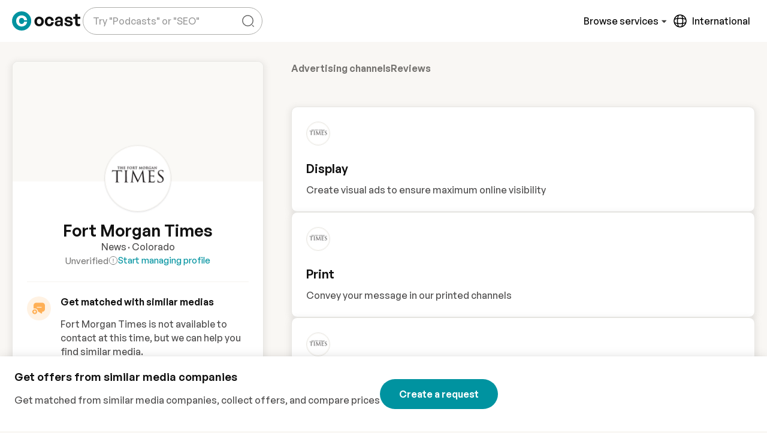

--- FILE ---
content_type: text/css
request_url: https://cdn.ocast.com/app/_nuxt/Dropdown.DW4QUCi7.css
body_size: 1321
content:
:root{--border-radius-default:10px;--border-radius-large:16px;--box-shadow-default:0 0 0 1px rgba(63,63,68,.05),0 1px 3px 0 rgba(63,63,68,.15);--box-shadow-shadow:0 1px 17px 0 rgba(0,0,0,.12),0 3px 6px 0 rgba(0,0,0,.12);--box-shadow-subdued:0 0 0 1px rgba(63,63,68,.07),0 1px 3px 0 rgba(63,63,68,.12);--box-shadow-hover:0 1px 3px 0 rgba(33,43,54,.08),0 4px 11px 0px rgba(33,43,54,.1);--box-shadow-border:0 1px 1px 0 rgba(0,0,0,.1),0 1px 6px 0 rgba(0,0,0,.06);--box-shadow-soft:0 3px 8px 4px hsla(0,0%,47%,.1);--spacing-base:.5rem;--spacing-tiny:var(--spacing-base);--spacing-smaller:calc(var(--spacing-base)*1.5);--spacing-small:calc(var(--spacing-base)*2);--spacing-medium:calc(var(--spacing-base)*2.5);--spacing-default:calc(var(--spacing-base)*3);--spacing-large:calc(var(--spacing-base)*4);--bg-body-alt:#f6f4ef;--bg-body-lighter:#f9f7f4;--bg-body:var(--bg-body-lighter);--bg-boxes:var(--color-white);--bg-forms:var(--color-white);--forms-border-color:rgba(0,0,0,.15);--forms-border-color-hover:rgba(0,0,0,.6);--box-shadow-forms:0 1px 1px 0 rgba(0,0,0,.1),0 1px 6px 0 rgba(0,0,0,.06);--forms-border-radius:var(--border-radius-default);--forms-placeholder-color:rgba(0,0,0,.4);--breakpoint-phone:320px;--breakpoint-tablet:768px;--breakpoint-desktop:1024px;--breakpoint-wide:1400px;--transition-timing-default:cubic-bezier(.81,.12,.15,.97);--transition-stand-timing:cubic-bezier(.25,.8,.25,1);--golden-ratio:1.6180334/1}.dropdown-divider{margin:var(--spacing-base) 0}.dropdown-divider-small{margin:0}[data-v-38dd1888]:root{--border-radius-default:10px;--border-radius-large:16px;--box-shadow-default:0 0 0 1px rgba(63,63,68,.05),0 1px 3px 0 rgba(63,63,68,.15);--box-shadow-shadow:0 1px 17px 0 rgba(0,0,0,.12),0 3px 6px 0 rgba(0,0,0,.12);--box-shadow-subdued:0 0 0 1px rgba(63,63,68,.07),0 1px 3px 0 rgba(63,63,68,.12);--box-shadow-hover:0 1px 3px 0 rgba(33,43,54,.08),0 4px 11px 0px rgba(33,43,54,.1);--box-shadow-border:0 1px 1px 0 rgba(0,0,0,.1),0 1px 6px 0 rgba(0,0,0,.06);--box-shadow-soft:0 3px 8px 4px hsla(0,0%,47%,.1);--spacing-base:.5rem;--spacing-tiny:var(--spacing-base);--spacing-smaller:calc(var(--spacing-base)*1.5);--spacing-small:calc(var(--spacing-base)*2);--spacing-medium:calc(var(--spacing-base)*2.5);--spacing-default:calc(var(--spacing-base)*3);--spacing-large:calc(var(--spacing-base)*4);--bg-body-alt:#f6f4ef;--bg-body-lighter:#f9f7f4;--bg-body:var(--bg-body-lighter);--bg-boxes:var(--color-white);--bg-forms:var(--color-white);--forms-border-color:rgba(0,0,0,.15);--forms-border-color-hover:rgba(0,0,0,.6);--box-shadow-forms:0 1px 1px 0 rgba(0,0,0,.1),0 1px 6px 0 rgba(0,0,0,.06);--forms-border-radius:var(--border-radius-default);--forms-placeholder-color:rgba(0,0,0,.4);--breakpoint-phone:320px;--breakpoint-tablet:768px;--breakpoint-desktop:1024px;--breakpoint-wide:1400px;--transition-timing-default:cubic-bezier(.81,.12,.15,.97);--transition-stand-timing:cubic-bezier(.25,.8,.25,1);--golden-ratio:1.6180334/1}.dropdown-wrapper[data-v-38dd1888]{background-color:var(--color-white);border-radius:var(--border-radius-default);position:relative}.dropdown[data-v-38dd1888],.dropleft[data-v-38dd1888],.dropright[data-v-38dd1888],.dropup[data-v-38dd1888]{position:relative}.dropdown-toggle-menu[data-v-38dd1888]{animation:dropdown-grow-38dd1888 .16s cubic-bezier(.215,.61,.355,1);background-clip:padding-box;background:#fff;border-radius:var(--border-radius-default);box-shadow:var(--box-shadow-shadow);display:flex;flex-direction:column;max-height:345px;max-width:400px;min-width:280px;overflow:auto;overflow-x:hidden;padding:var(--spacing-smaller);position:absolute;top:calc(100% + 8px);transform-origin:center 0;z-index:1000}.dropdown-toggle-menu.dropdown-full-width[data-v-38dd1888]{min-width:100%}.small .dropdown-toggle-menu[data-v-38dd1888]{min-width:120px;padding:0}.large .dropdown-toggle-menu[data-v-38dd1888]{max-height:560px;min-width:245px}.no-padding .dropdown-toggle-menu[data-v-38dd1888]{max-height:none;padding:0}.dropdown-toggle-menu-right.in-viewport[data-v-38dd1888]{left:auto;right:0}.dropup .dropdown-toggle-menu[data-v-38dd1888]{bottom:100%;margin-bottom:var(--dropdown-spacer);margin-top:0;top:auto;transform-origin:center 100%}.dropright .dropdown-toggle-menu[data-v-38dd1888]{left:100%;margin-left:var(--dropdown-spacer);margin-top:0;right:auto;top:0;transform-origin:0 0}.dropright .dropdown-toggle[data-v-38dd1888]:after{vertical-align:0}.dropleft .dropdown-toggle-menu[data-v-38dd1888]{left:auto;margin-right:var(--dropdown-spacer);margin-top:0;right:100%;top:0;transform-origin:100% 0}.dropdown-toggle-menu[x-placement^=bottom][data-v-38dd1888],.dropdown-toggle-menu[x-placement^=left][data-v-38dd1888],.dropdown-toggle-menu[x-placement^=right][data-v-38dd1888],.dropdown-toggle-menu[x-placement^=top][data-v-38dd1888]{bottom:auto;right:auto}.dropdown-toggle-menu.show[data-v-38dd1888]{display:block}.dropdown-toggle-split[data-v-38dd1888]:after,.dropright .dropdown-toggle-split[data-v-38dd1888]:after,.dropup .dropdown-toggle-split[data-v-38dd1888]:after{margin-left:0}@keyframes dropdown-grow-38dd1888{0%{transform:scale(.01)}to{transform:none}}@keyframes dropdown-expand-38dd1888{0%{max-height:0;opacity:0;padding:0}to{max-height:380px;opacity:1}}.drawer .filter-dropdown[data-v-38dd1888]{width:100%}.drawer .filter-dropdown>.button-dropdown[data-v-38dd1888]{border:none;border-radius:0;height:48px;width:100%}.drawer .filter-dropdown>.button-dropdown[data-v-38dd1888]:hover{background-color:var(--color-grey-50)}.drawer .filter-dropdown>.button-dropdown.selected[data-v-38dd1888]{background-color:var(--color-indigo-50);background-image:url("data:image/svg+xml;charset=utf-8,%3Csvg xmlns='http://www.w3.org/2000/svg' width='24' height='24' fill='%23495abe' viewBox='0 0 24 24'%3E%3Cpath fill='none' d='M0 0h24v24H0z'/%3E%3Cpath d='M7.41 8.59 12 13.17l4.59-4.58L18 10l-6 6-6-6z'/%3E%3C/svg%3E");color:var(--color-primary)}.drawer .filter-dropdown>.dropdown-toggle-menu[data-v-38dd1888]{animation:dropdown-expand-38dd1888 .5s cubic-bezier(.41,.69,.36,.9);border-radius:0;box-shadow:none;max-height:380px;max-width:100%;position:relative}.drawer .filter-dropdown+.filter-dropdown[data-v-38dd1888]{border-top:1px solid var(--color-grey-100);margin:0}.dropdown-cover[data-v-38dd1888]{cursor:default;inset:0;position:fixed;z-index:999}


--- FILE ---
content_type: application/javascript
request_url: https://cdn.ocast.com/app/_nuxt/DWWe0OZi.js
body_size: 69
content:
import{c as n}from"./DMgGSAXK.js";const m=(r,t,a=!1)=>{const e=n();return new Intl.NumberFormat(e?.language||"en-US",{style:"currency",currency:t,minimumFractionDigits:0,maximumFractionDigits:2,notation:a?"compact":"standard"}).format(r)};export{m as u};


--- FILE ---
content_type: application/javascript
request_url: https://cdn.ocast.com/app/_nuxt/DP9tvjZ8.js
body_size: 2748
content:
const __vite__mapDeps=(i,m=__vite__mapDeps,d=(m.f||(m.f=["./BKhCRaZP.js","./Bui0bHer.js","./BNIIB2JT.js","./DMgGSAXK.js","./l78dwYj1.js","./entry.DBiEUYnR.css","./SvgIcon.Sw9yI2ic.css","./Modal.IeeFHMXF.css"])))=>i.map(i=>d[i]);
import{_ as I}from"./Bui0bHer.js";import{_ as N}from"./CuuFrK03.js";import{_ as R}from"./C73zx1Ux.js";import{d as T,r as j,a9 as h,aa as _,ac as i,ae as n,u as k,aG as A,ag as s,aF as q,ap as l,q as E,aD as $,H as P,_ as U,G as y,ah as C,as as O,k as V,ai as D,ad as z,y as K,af as G,aN as J}from"./BNIIB2JT.js";import{s as B}from"./DeTovm3Y.js";import{W as w,b as L,_ as M}from"./DMgGSAXK.js";import{_ as S}from"./COkWG5ST.js";import{_ as H}from"./DfDcop-u.js";import{_ as W}from"./BHrHl_hg.js";import{d as Q}from"./r7DcLG9F.js";const X=()=>({create(t,d,e){const a={translations:d};return w(`/v3/organisations/${t}/mediakits/${e}/contacts/departments`,{body:a,method:"POST"})},update(t,d,e,a){const c={translations:e};return w(`/v3/organisations/${t}/mediakits/${a}/contacts/departments/${d}`,{body:c,method:"PUT"})},delete(t,d,e){return w(`/v3/organisations/${t}/mediakits/${d}/contacts/departments/${e}`,{method:"DELETE"})},updateContactDepartment(t,d,e,a,c){return w(`/v3/organisations/${t}/mediakits/${d}/contacts/${e}`,{method:"PUT",body:{department:a,jobTitle:c}})},async listDepartments(t){return w(`/v3/public/mediakits/${t}/list/departments`)}}),Y=P(()=>U(()=>import("./BKhCRaZP.js"),__vite__mapDeps([0,1,2,3,4,5,6,7]),import.meta.url).then(t=>t.default||t)),Z={class:"modal-content title-modal-content"},tt={class:"title"},et={class:"form-field"},ot={class:"action-bar"},at=T({__name:"JobTitleModal",props:{contact:{type:Object,required:!0},department:Object,mediakit:{type:Object,required:!0}},emits:["close","update"],setup(t,{emit:d}){const e=X(),a=L(),c=t,o=d,r=j(c.contact?c.contact.jobTitle:"");j(!1);const p=async()=>{try{await e.updateContactDepartment(c.mediakit.organisation.id,c.mediakit.id,c.contact.id,c.department?c.department.id:null,r.value),B.success(a.$t("message.job-title-updated")),o("update"),v()}catch{B.error(a.$t("message.update-title-failed"))}},v=()=>{o("close")};return(m,f)=>{const u=q,b=Y;return _(),h(b,{class:"job-title-modal",onClose:v},{default:i(()=>[n(k(A),{"config-file":"true"},{default:i(()=>[s("div",Z,[n(u,{type:"form",actions:!1,onSubmit:f[1]||(f[1]=x=>p())},{default:i(()=>[s("h3",tt,l(m.$t("title.change-work-title")),1),s("p",null,l(m.$t("text.change-work-title")),1),s("div",et,[n(u,{label:m.$t("label.work-title"),modelValue:k(r),"onUpdate:modelValue":f[0]||(f[0]=x=>E(r)?r.value=x:null),type:"text"},null,8,["label","modelValue"])]),s("div",ot,[s("button",{class:"button",onClick:v},l(m.$t("button.cancel")),1),n(u,{type:"submit","input-class":"button button-primary"},{default:i(()=>[$(l(m.$t("button.done")),1)]),_:1})])]),_:1})])]),_:1})]),_:1})}}}),nt=Object.assign(M(at,[["__scopeId","data-v-0c2307d4"]]),{__name:"JobTitleModal"}),ct={props:{contact:Object,department:Object,mediakit:Object},data:()=>({showModal:!1}),methods:{moveToDepartment(){this.$emit("move")},changeTitle(){this.showModal=!0},closeModal(){this.showModal=!1},update(){this.$emit("update")}}},st={class:"icon-button icon-button-small","dropdown-trigger":""};function it(t,d,e,a,c,o){const r=I,p=N,v=R,m=nt;return _(),y("div",null,[n(v,{"keep-open":!1,small:""},{trigger:i(()=>[s("button",st,[n(r,{icon:"more_vert",class:"icon"})])]),default:i(()=>[s("div",null,[n(p,{onClick:O(o.moveToDepartment,["stop"])},{default:i(()=>[n(r,{icon:"folder",class:"dropdown-icon"}),$(" "+l(t.$t("button.move-to-department")),1)]),_:1},8,["onClick"]),e.department?(_(),h(p,{key:0,onClick:O(o.changeTitle,["stop"])},{default:i(()=>[n(r,{icon:"edit",class:"dropdown-icon"}),$(" "+l(t.$t("button.change-work-title")),1)]),_:1},8,["onClick"])):C("",!0)])]),_:1}),t.showModal?(_(),h(m,{key:0,contact:e.contact,department:e.department,mediakit:e.mediakit,onUpdate:o.update,onClose:o.closeModal},null,8,["contact","department","mediakit","onUpdate","onClose"])):C("",!0)])}const lt=Object.assign(M(ct,[["render",it],["__scopeId","data-v-52e1e51b"]]),{__name:"ContactOptionsMenu"}),mt=P(()=>U(()=>import("./BKhCRaZP.js"),__vite__mapDeps([0,1,2,3,4,5,6,7]),import.meta.url).then(t=>t.default||t)),dt={class:"contact-modal"},rt={class:"contact-modal-content"},ut={class:"text-contact-name text-headline"},_t={class:"text-contact-subtitle"},pt=["href"],vt=["href"],bt=T({__name:"ContactModal",props:{contact:{},mediakit:{},show:{type:Boolean}},emits:["close"],setup(t,{emit:d}){const e=t,a=d,c=V(()=>e.contact.phone?`tel:${e.contact.phone}`:null),o=V(()=>e.contact.email?`mailto:${e.contact.email}`:null),r=()=>{a("close")};return(p,v)=>{const m=I,f=S,u=mt;return _(),h(u,{width:"380",class:"contact-modal-wrapper",onClose:r},{default:i(()=>[s("div",dt,[s("button",{class:"icon-button icon-button-small button-close",onClick:O(r,["stop"])},[n(m,{icon:"close"})]),n(f,{img:t.contact.avatar,name:t.contact.name,size:130,class:"contact-avatar"},null,8,["img","name"]),s("div",rt,[s("div",ut,l(t.contact.name),1),s("div",_t,[t.contact.jobTitle?(_(),y(D,{key:0},[$(l(t.contact.jobTitle)+" · ",1)],64)):C("",!0),t.mediakit?(_(),y(D,{key:1},[$(l(t.mediakit.name),1)],64)):C("",!0)])]),t.contact.phone?(_(),y("a",{key:0,href:k(c),class:"button contact-button"},[n(m,{icon:"phone",class:"contact-button-icon"}),$(" "+l(t.contact.phone),1)],8,pt)):C("",!0),t.contact.email?(_(),y("a",{key:1,href:k(o),class:"button contact-button"},[n(m,{icon:"mail",class:"contact-button-icon"}),$(" "+l(t.contact.email),1)],8,vt)):C("",!0)])]),_:1})}}}),ft=Object.assign(M(bt,[["__scopeId","data-v-e2ba6ee9"]]),{__name:"ContactModal"}),kt={class:"list-item-title"},ht={class:"text-contact-title"},gt={class:"options-menu"},$t={class:"list-item-title"},yt={class:"text-contact-title"},Ct={class:"list-item-title"},wt={class:"text-contact-title"},jt=T({__name:"ContactItem",props:{contact:{},mediakit:{},sortable:{type:Boolean},useModal:{type:Boolean}},emits:["update","click","move"],setup(t,{emit:d}){const{$localePath:e}=L(),a=j(!1);return(c,o)=>{const r=I,p=S,v=H,m=W,f=ft;return _(),y("div",null,[t.sortable?(_(),h(v,{key:0,class:"contact-item"},{image:i(()=>[z(c.$slots,"sort",{},()=>[n(r,{icon:"drag_indicator",class:"icon drag-indicator handle"})],!0),n(p,{name:t.contact.name,img:t.contact.avatar,size:88,class:"contact-avatar"},null,8,["name","img"])]),content:i(()=>[s("div",kt,l(t.contact.name),1),s("div",ht,l(t.contact.jobTitle),1)]),action:i(()=>[s("div",gt,[z(c.$slots,"menu",{},void 0,!0)])]),_:3})):t.useModal?(_(),h(v,{key:2,class:"contact-item",onClick:o[0]||(o[0]=u=>a.value=!0)},{image:i(()=>[n(p,{name:t.contact.name,img:t.contact.avatar,size:88,class:"contact-avatar"},null,8,["name","img"])]),content:i(()=>[s("div",Ct,l(t.contact.name),1),s("div",wt,l(t.contact.jobTitle),1)]),_:1})):(_(),h(m,{key:1,to:k(e)({name:"mediakit-contact-slug",params:{mediakit:t.mediakit.slug,slug:t.contact.slug}})},{default:i(()=>[n(v,{class:"contact-item"},{image:i(()=>[n(p,{name:t.contact.name,img:t.contact.avatar,size:88,class:"contact-avatar"},null,8,["name","img"])]),content:i(()=>[s("div",$t,l(t.contact.name),1),s("div",yt,l(t.contact.jobTitle),1)]),_:1})]),_:1},8,["to"])),k(a)?(_(),h(f,{key:3,onClose:o[1]||(o[1]=u=>a.value=!1),contact:t.contact,mediakit:t.mediakit},null,8,["contact","mediakit"])):C("",!0)])}}}),Mt=Object.assign(M(jt,[["__scopeId","data-v-61799cc4"]]),{__name:"ContactItem"}),xt={class:"contacts-list-wrapper"},Tt=T({__name:"ContactsList",props:{mediakit:Object,contacts:{type:Array,default:[]},department:Object,count:Number,sortable:Boolean,group:String,showModal:Boolean},emits:["drop","move","update"],setup(t,{emit:d}){const e=t,a=d,c=j(!1),o=j([]),r=V(()=>({animation:200,group:"description",disabled:!e.sortable,ghostClass:"ghost"}));K(()=>e.contacts,(u,b)=>{p()});const p=()=>{e.count?o.value=e.contacts.slice(0,e.count):o.value=e.contacts},v=u=>{if(u?.added){const b=u.added.element;a("drop",{department:e.department,contact:b})}else u?.moved&&(e.department?a("drop",{department:e.department,contacts:o.value}):a("drop",{contacts:o.value}))},m=u=>{a("move",u)},f=()=>{a("update")};return p(),(u,b)=>{const x=lt,F=Mt;return _(),y("div",xt,[n(k(Q),G({modelValue:k(o),"onUpdate:modelValue":b[0]||(b[0]=g=>E(o)?o.value=g:null),"item-key":"id",class:"contacts-list",tag:"div"},k(r),{onStart:b[1]||(b[1]=g=>c.value=!0),onEnd:b[2]||(b[2]=g=>c.value=!1),onChange:v}),{item:i(({element:g})=>[n(F,{contact:g,department:t.department,mediakit:t.mediakit,sortable:t.sortable,"use-modal":t.showModal},J({_:2},[t.sortable?{name:"menu",fn:i(()=>[n(x,{contact:g,department:t.department,mediakit:t.mediakit,onMove:Ot=>m(g),onUpdate:f},null,8,["contact","department","mediakit","onMove"])]),key:"0"}:void 0]),1032,["contact","department","mediakit","sortable","use-modal"])]),_:1},16,["modelValue"])])}}}),Ft=Object.assign(M(Tt,[["__scopeId","data-v-bd8ccb0f"]]),{__name:"ContactsList"});export{Ft as _,X as d};


--- FILE ---
content_type: application/javascript
request_url: https://cdn.ocast.com/app/_nuxt/yi9aapeZ.js
body_size: 1577
content:
import{S as n,T as d,W as g,O as l,a as p,b as v,P as i,c as u,d as h}from"./5uGrFS5W.js";const b={getLikesDataset(t,a){let e=[];const s=n.getRangeData(t,a);return s&&(e=this.convertToArray(s).map(o=>({value:o.fans,date:new Date(o.date)}))),e},getLikesPerPostDataset(t,a){const e=n.getRangeData(t,a);return e?this.convertToArray(e).map(r=>({value:r.fans,label:r.date})):null},getImpressionsDataset(t,a){const e=n.getRangeData(t,a);return e?this.convertToArray(e).map(r=>({value:r.impressions,date:new Date(r.date)})):null},getEngagementsDataset(t,a){const e=n.getRangeData(t,a);return e?this.convertToArray(e).map(r=>({value:r.engagements,date:new Date(r.date)})):null},getEngagementRateDataset(t,a){const e=n.getRangeData(t,a);return e?this.convertToArray(e).map(r=>({value:this.getEngagementRate(r.engagements,r.impressions),date:new Date(r.date)})):null},getTotalPageLikes(t){return t&&t.followersCount||0},getLikesPerPost(t){return t&&t.likes_per_post||0},getCommentsPerPost(t){return t&&t.comments_per_post||0},getSharesPerPost(t){return t&&t.shares_per_post||0},getTotalImpressions(t,a){return t.total[a].impressions},getTotalEngagements(t,a){return t.total[a].engagements},getTotalEngagementRate(t,a){const e=this.getTotalEngagements(t,a),s=this.getTotalImpressions(t,a);return this.getEngagementRate(e,s)},convertToArray(t){const a=Object.keys(t),e=[];return a.forEach(s=>{e.push({date:s,fans:t[s].fans||0,views:t[s].views||0,engagements:t[s].engagements||0,impressions:t[s].impressions||0})}),e},getEngagementRate(t,a){if(a>0){const e=t/a*100;return this.roundPercent(e)}return 0},roundPercent(t){return Math.round((t+Number.EPSILON)*100)/100}},m={getTotalFollowers(t){return t?t.profile.followersCount:0},getTotalImpressions(t,a){const e=n.getRangeData(t,a);if(e)return this.convertToArray(e).map(r=>r.impressions).reduce((r,o)=>r+o)},getTotalReach(t,a){const e=n.getRangeData(t,a);if(e)return this.convertToArray(e).map(r=>r.reach).reduce((r,o)=>r+o)},getFollowersDataset(t,a){let e=[];const s=n.getRangeData(t,a);return s&&(e=this.convertToArray(s).map(o=>({value:o.followers,date:new Date(o.date)}))),e},getImpressionsDataset(t,a){const e=n.getRangeData(t,a);return e?this.convertToArray(e).map(r=>({value:r.impressions,date:new Date(r.date)})):null},getReachDataset(t,a){const e=n.getRangeData(t,a);return e?this.convertToArray(e).map(r=>({value:r.reach,date:new Date(r.date)})):null},convertToArray(t){const a=Object.keys(t),e=[];return a.forEach(s=>{e.push({date:s,followers:t[s].followers||0,reach:t[s].reach||0,impressions:t[s].impressions||0})}),e}},P={getCategoryNames(t){let a=[];if(t)return a=t.filter(s=>!!s.data).map(s=>({id:s.dataProvider.category.id,name:s.dataProvider.category.name})),[...new Map(a.map(s=>[s.id,s])).values()]},categorize(t){const a=this.getCategoryNames(t),e=[];a&&a.length&&a.forEach(o=>{const c=t.filter(f=>f.dataProvider.category.name===o.name);e.push({id:o.id,name:o.name,sources:c})});const s=[2,9,7,8,7,3,6,4,1];return e.sort((o,c)=>s.indexOf(o.id)-s.indexOf(c.id))},getWeeklyBrowsers(t){const a=t.data?.google?.weekAgo?.total,e=a?a.unique_users:0;return e?parseInt(e,10):0},getAnalytics4WeeklyBrowsers(t){const a=t.data?.googleAnalytics?.total.week,e=a?a.activeUsers:0;return e?parseInt(e,10):0},getWeeklyBrowsersCombined(t){const a=t.filter(e=>e.dataProvider.category.id===2&&e.options.filterByDevice==="all");return a&&a.length?a.map(r=>this.getWeeklyBrowsers(r)).reduce((r,o)=>r+o):0},getYoutubeSubscribers(t){return n.isYoutube(t)?t.data?.youtube?.total.subscriberCount:0},getPodcastReach(t){return n.isPodcast(t)?parseInt(t.data.reach.data,10):0},getRadioReach(t){return n.isRadio(t)?parseInt(t.data.dailyReach):0},getTVReach(t){return n.isTV(t)?parseInt(t.data.reachIndividuals):0},getOutdoorNumberOfPanels(t){return n.isTV(t)?parseInt(t.data.outdoorPanelsCount):0},getAnalyticsLabel(t,a){return t.options?.filterByDevice&&t.options.filterByDevice!=="all"?a.$t("stats.unique-browsers-period-device",{period:a.$t("label.per-week"),device:a.$t(`stats.${t.options.filterByDevice}`)}):a.$t("stats.unique-browsers-period",{period:a.$t("label.per-week")})},getGa4Label(t,a){return t.options?.filterByDevice&&t.options.filterByDevice!=="all"?a.$t("stats.users-period-device",{period:a.$t("label.per-week"),device:a.$t(`stats.${t.options.filterByDevice}`)}):a.$t("stats.users-period",{period:a.$t("label.per-week")})},getPrimaryValue(t,a){if(n.isGa4(t))return{value:this.getAnalytics4WeeklyBrowsers(t),label:this.getGa4Label(t,a)};if(n.isYoutube(t))return{value:this.getYoutubeSubscribers(t),label:a.$t("stats.subscribers")};if(n.isRadio(t))return{value:this.getRadioReach(t),label:a.$t("stats.daily-reach")};if(n.isPodcast(t))return{value:this.getPodcastReach(t),label:a.$t("stats.reach")};if(n.isTV(t))return{value:this.getTVReach(t),label:a.$t("stats.reach-individuals")};if(n.isOutdoor(t))return{value:this.getOutdoorNumberOfPanels(t),label:a.$t("stats.number-outdoor-panels")};if(n.isTotal(t)){const e=t.data,s=d.getTotalReach(t),r=e.reachType;if(s?.value&&s?.period){const o=d.getTotalReachText(a,r,s.period);return{value:s.value,label:o}}}if(n.isFacebook(t)){const e=t.data.facebook;return{value:e?b.getTotalPageLikes(e):0,label:a.$t("stats.followers")}}if(n.isInstagram(t)){const e=t.data.instagram;return{value:e?m.getTotalFollowers(e):0,label:a.$t("stats.followers")}}if(n.isTwitch(t)){const e=t.data.twitch;return{value:e?e.followers:0,label:a.$t("stats.followers")}}if(n.isTiktok(t)){const e=t.data.tiktok;return{value:e?e.followerCount:0,label:a.$t("stats.followers")}}if(n.isTiktokBasic(t)){const e=t.data.tiktokBasic;return{value:e?parseInt(e.followers):0,label:a.$t("stats.followers")}}if(n.isTwitchBasic(t)){const e=t.data.twitchBasic;return{value:e?parseInt(e.followers):0,label:a.$t("stats.followers")}}if(n.isYoutubeBasic(t)){const e=t.data.youtubeBasic;return{value:e?parseInt(e.subscribers):0,label:a.$t("stats.followers")}}if(n.isInstagramBasic(t)){const e=t.data.instagramBasic;return{value:e?parseInt(e.followers):0,label:a.$t("stats.followers")}}if(n.isManualWebsite(t)){const e=t.data,s=g.getWebsiteReach(t),r=e.reachType;if(s&&s?.value&&s?.period){const o=g.getWebsiteReachText(a,r,s.period);return{value:s.value,label:o}}}if(n.isOrvestoInternetApi(t)){const e=l.getInternetReach(t),s=g.getWebsiteReachText(a,p.Individuals,v.Week);return{value:e,label:s}}if(n.isOrvestoNewspapersApi(t)){const e=l.getConsumerReach(t),s=i.getPrintReachText(a,u.Reach,h.Issue);return{value:e,label:s}}if(n.isOrvestoFreePapersApi(t)){const e=l.getConsumerReach(t),s=i.getPrintReachText(a,u.Reach,h.Issue);return{value:e,label:s}}if(n.isOrvestoMagazinesApi(t)||n.isOrvestoFreeMagazinesApi(t)){const e=l.getConsumerReach(t),s=i.getPrintReachText(a,u.Reach,h.Issue);return{value:e,label:s}}if(n.isPrint(t)){const e=t.data,s=i.getPrintReach(t),r=e.reachType;if(s?.value&&s?.period){const o=i.getPrintReachText(a,r,s.period);return{value:s.value,label:o,details:e.providerDetails}}}},getSourceLogo(t){if(n.isYoutube(t))return"youtube-icon"}};export{P as S};


--- FILE ---
content_type: application/javascript
request_url: https://cdn.ocast.com/app/_nuxt/CowKq1-g.js
body_size: 2646
content:
import{_ as O}from"./Bui0bHer.js";import{_ as L}from"./CuuFrK03.js";import{_ as T}from"./C73zx1Ux.js";import{G as h,aa as d,ae as o,ag as i,ac as _,as as I,aD as M,ap as y,d as D,k as f,a9 as $,ah as S,ai as Y,au as Z,u as p,ad as P,al as ee,r as z,w as te,af as ie,q as oe,aN as R}from"./BNIIB2JT.js";import{_ as E,b as F}from"./DMgGSAXK.js";import{_ as A}from"./COkWG5ST.js";import{_ as G}from"./BHrHl_hg.js";import{_ as ne}from"./BnW8b2n7.js";import{d as se}from"./r7DcLG9F.js";import{f as ae}from"./DikvYRDV.js";import{s as de}from"./DeTovm3Y.js";import{u as le}from"./CJ8kM7XM.js";import{D as re}from"./Ddo1TKVB.js";const ce={props:{folder:Object,mediakit:Object},methods:{deleteFolder(){this.$emit("delete",this.folder)},editFolder(){this.$emit("edit",this.folder)},onFileChanged(e){const a=e.target.files,k=[];for(let n=0;n<a.length;n++)k.push(a.item(n));this.$emit("add-cover",k[0])}}},me={class:"icon-button icon-button-small","dropdown-trigger":""};function ue(e,a,k,n,c,s){const l=O,b=L,r=T;return d(),h("div",null,[o(r,{"keep-open":!1,small:""},{trigger:_(()=>[i("button",me,[o(l,{icon:"more_vert",class:"icon"})])]),default:_(()=>[i("div",null,[o(b,{onClick:a[0]||(a[0]=I(v=>s.editFolder(),["stop","prevent"]))},{default:_(()=>[o(l,{icon:"edit",class:"dropdown-icon"}),M(" "+y(e.$t("button.edit")),1)]),_:1}),o(b,{onClick:a[1]||(a[1]=I(v=>s.deleteFolder(),["stop","prevent"]))},{default:_(()=>[o(l,{icon:"delete",class:"dropdown-icon"}),M(" "+y(e.$t("button.delete-group")),1)]),_:1})])]),_:1}),i("input",{ref:"fileInput",class:"file-input",type:"file",onClick:a[2]||(a[2]=I(()=>{},["stop"])),onChange:a[3]||(a[3]=(...v)=>s.onFileChanged&&s.onFileChanged(...v))},null,544)])}const _e=Object.assign(E(ce,[["render",ue],["__scopeId","data-v-fba64b61"]]),{__name:"MediakitFolderOptions"}),ke={class:"mediakit-item-image-wrapper"},ge={class:"mediakit-item-image"},fe={key:1,class:"logos-grid"},pe={class:"mediakit-item-content"},ve={class:"text-body-2 heading mediakit-title"},be={class:"mediakit-subtitle"},he={key:0,class:"mediakit-item-action"},ye=D({__name:"MediakitFolderItem",props:{folder:{},draggable:{type:Boolean},type:{}},setup(e){const{$localePath:a}=F(),k=F(),n=e,c=f(()=>({name:`mediakit-${n.type}-id-slug`,params:{id:n.folder.id,slug:n.folder.slug}})),s=f(()=>n.folder.folderType==="partners"?k.$t("partners-count",{count:this.folder.mediakitsCount}):n.folder.folderType==="influencers"?k.$t("influencers-count",{count:n.folder.mediakitsCount}):k.$t("label.brands-count",{count:n.folder.mediakitsCount}));return(l,b)=>{const r=A,v=O,w=G;return d(),$(w,{to:p(a)(p(c)),class:"mediakit-item mediakit-list-item"},{default:_(()=>[i("div",ke,[i("div",ge,[e.folder.cover?(d(),$(r,{key:e.folder.cover.id,img:e.folder.cover,square:""},null,8,["img"])):e.folder.logos&&e.folder.logos.length?(d(),h("div",fe,[(d(!0),h(Y,null,Z(e.folder.logos,g=>(d(),$(r,{key:g.id,img:g,square:""},null,8,["img"]))),128))])):(d(),$(v,{key:2,icon:"folder",class:"icon"}))])]),i("div",pe,[i("div",ve,y(e.folder.name),1),i("div",be,y(p(s)),1)]),e.draggable?(d(),h("div",he,[P(l.$slots,"actions",{},void 0,!0),o(v,{icon:"drag_indicator",class:"icon drag-indicator handle"})])):S("",!0)]),_:3},8,["to"])}}}),$e=Object.assign(E(ye,[["__scopeId","data-v-6f21be99"]]),{__name:"MediakitFolderItem"}),we={class:"mediakit-item-select-wrapper"},Ce={class:"mediakit-item-image-wrapper"},xe={class:"mediakit-item-image"},Fe={class:"mediakit-item-content"},Be={class:"text-body-2 heading mediakit-title"},Ie={class:"mediakit-item-action"},Se={class:"mediakit-item-image-wrapper"},Me={class:"mediakit-item-image"},Oe={class:"mediakit-item-content"},Ve={class:"text-body-2 heading mediakit-title"},je=["href"],Pe={class:"mediakit-item-image-wrapper"},De={class:"mediakit-item-image"},Ee={class:"mediakit-item-content"},Ne={class:"text-body-2 heading"},qe={key:0,class:"mediakit-item-subtitle"},ze={key:0,class:"mediakit-item-action"},Re=D({__name:"MediakitItem",props:{mediakit:{type:Object,required:!0},isPartner:Boolean,locale:String,draggable:Boolean,selected:Boolean},emits:["select"],setup(e,{emit:a}){const{$localePath:k}=F(),n=F(),c=e,s=a,l=k({name:"mediakit",params:{mediakit:c.mediakit.slug}});f(()=>n.$t("button.view-profile"));const b=f(()=>c.mediakit.category?`${c.mediakit.category?.name}`:null);f(()=>c.mediakit.category?.name),f(()=>c.mediakit.countries?.length?c.mediakit.countries[0].name:null);const r=f(()=>!1),v=()=>{s("select",c.mediakit.id)};return(w,g)=>{const C=O,x=A,V=ne,j=G;return e.draggable?(d(),h("div",{key:0,class:"mediakit-item mediakit-list-item editable",onClick:g[0]||(g[0]=N=>v())},[i("div",we,[i("div",{class:ee(["select-button",{selected:e.selected}])},[o(C,{icon:"check",class:"icon"})],2)]),i("div",Ce,[i("div",xe,[o(x,{img:e.mediakit.logo,class:"mediakit-logo",size:88},null,8,["img"])])]),i("div",Fe,[i("div",Be,[M(y(e.mediakit.name)+" ",1),e.mediakit.organisation&&(p(r)||e.mediakit.organisation.isVerified)?(d(),$(C,{key:0,icon:"verify_bold",class:"icon verified-icon"})):S("",!0)])]),i("div",Ie,[P(w.$slots,"actions",{},void 0,!0),o(C,{icon:"drag_indicator",class:"icon drag-indicator handle"})])])):e.isPartner?(d(),h("a",{key:2,href:p(l),class:"mediakit-item mediakit-list-item"},[i("div",Pe,[i("div",De,[o(x,{img:e.mediakit.logo,class:"mediakit-logo",square:"",size:112},null,8,["img"])])]),i("div",Ee,[i("div",Ne,y(e.mediakit.name),1),p(b)?(d(),h("div",qe,y(p(b)),1)):S("",!0)]),e.draggable?(d(),h("div",ze,[P(w.$slots,"sort",{},void 0,!0)])):S("",!0)],8,je)):(d(),$(j,{key:1,to:p(l),class:"mediakit-item mediakit-list-item"},{default:_(()=>[i("div",Se,[i("div",Me,[o(x,{img:e.mediakit.logo,class:"mediakit-logo",size:88},null,8,["img"])])]),i("div",Oe,[i("div",Ve,y(e.mediakit.name),1),o(V,{mediakit:e.mediakit},null,8,["mediakit"])])]),_:1},8,["to"]))}}}),Le=Object.assign(E(Re,[["__scopeId","data-v-58066e3f"]]),{__name:"MediakitItem"}),Te={class:"mediakit-list-wrapper"},Ae={class:"icon-button icon-button-small","dropdown-trigger":""},Ge=D({__name:"MediakitList",props:{mediakits:{type:Array,default:[]},type:String,count:Number,sortBy:String,isPartners:Boolean,sortable:Boolean,selected:{type:Array,default:[]},mediakit:{type:Object}},emits:["update:sort-by","update:selected","sort","move","edit-folder"],setup(e,{emit:a}){const k=ae(),n=F(),{useEvent:c}=le(),s=e,l=a,b=z(!1),r=z(),v=f(()=>({animation:200,group:"description",disabled:!s.sortable,ghostClass:"ghost"})),w=f({get(){return s.sortBy},set(t){x(t)}}),g=f({get(){return s.selected},set(t){l("update:selected",t)}});f(()=>w.value==="name");const C=t=>{s.count?r.value=t.slice(0,s.count):r.value=t},x=t=>{l("update:sort-by",t)},V=()=>{l("sort",r.value)},j=t=>{if(g.value.includes(t)){const m=g.value.filter(B=>B!==t);g.value=m}else g.value.push(t)},N=t=>g.value.includes(t),U=t=>{const m={id:t.id,folderIds:t.folders};l("move",m)},H=t=>{re.confirmDestructive(n.$t("text.delete-group",{name:t.name}),async m=>{if(m)try{await k.deleteMediakitFolder(s.mediakit.organisation.id,s.mediakit.id,t.id),c(`${s.type}:updated`)}catch{de.error("Folder could not be deleted")}},n.$t("title.delete-group"),n.$t("button.delete-group"))},J=t=>{l("edit-folder",t)};return te(()=>{C(s.mediakits)}),(t,m)=>{const B=_e,K=$e,q=O,Q=L,W=T,X=Le;return d(),h("div",Te,[o(p(se),ie({modelValue:p(r),"onUpdate:modelValue":m[0]||(m[0]=u=>oe(r)?r.value=u:null),"item-key":"id",class:"mediakit-list",tag:"div"},p(v),{onStart:m[1]||(m[1]=u=>b.value=!0),onEnd:m[2]||(m[2]=u=>b.value=!1),onChange:V}),{item:_(({element:u})=>[u.isFolder?(d(),$(K,{key:"folder"+u.id,folder:u,draggable:e.sortable,type:e.type,class:"list-item"},R({_:2},[e.sortable?{name:"actions",fn:_(()=>[o(B,{folder:u,mediakit:e.mediakit,onDelete:H,onEdit:J},null,8,["folder","mediakit"])]),key:"0"}:void 0]),1032,["folder","draggable","type"])):(d(),$(X,{key:u.id,mediakit:u,locale:t.$i18n.locale,"is-partner":e.isPartners,draggable:e.sortable,selected:N(u.id),onSelect:j,class:"list-item"},R({_:2},[e.sortable?{name:"actions",fn:_(()=>[o(W,{"keep-open":!1,small:""},{trigger:_(()=>[i("button",Ae,[o(q,{icon:"more_vert",class:"icon"})])]),default:_(()=>[i("div",null,[o(Q,{onClick:I(Ue=>U(u),["stop","prevent"])},{default:_(()=>[o(q,{icon:"folder",class:"dropdown-icon"}),M(" "+y(t.$t("button.manage-groups")),1)]),_:1},8,["onClick"])])]),_:2},1024)]),key:"0"}:void 0]),1032,["mediakit","locale","is-partner","draggable","selected"]))]),_:1},16,["modelValue"])])}}}),st=Object.assign(Ge,{__name:"MediakitList"});export{st as _};


--- FILE ---
content_type: application/javascript
request_url: https://cdn.ocast.com/app/_nuxt/C1I2N9ID.js
body_size: 1550
content:
import{_ as S}from"./CErIO-Qt.js";import{_ as V}from"./BHrHl_hg.js";import{b as j,_ as M}from"./DMgGSAXK.js";import{d as C,k as D,G as o,aa as i,ai as p,au as R,ag as t,ap as n,aj as Y,u as a,r as w,ah as k,ae as g,ac as x,aD as v}from"./BNIIB2JT.js";import{_ as z}from"./COkWG5ST.js";import{_ as B}from"./C32A8Swb.js";import{_ as I}from"./Bui0bHer.js";import{u as T}from"./DMVA-RR7.js";import{m as P}from"./0GgrKuIv.js";import{u as q}from"./CizkLq2Y.js";const E={class:"rating-bars"},G={class:"rating-bar-label"},W={class:"rating-bar-wrapper"},H={class:"rating-bar-count"},J=C({__name:"RatingAggregations",props:{aggregations:{type:Object,default:{stars1:0,stars2:0,stars3:0,stars4:0,stars5:0,total:0}}},setup(r){const e=r,_=j(),h=D(()=>{const s=Object.keys(e.aggregations).reduce((u,c)=>u+e.aggregations[c],0);return[{label:_.$t("label.excellent"),percent:e.aggregations.stars5/s*100,count:e.aggregations.stars5},{label:_.$t("label.great"),percent:e.aggregations.stars4/s*100,count:e.aggregations.stars4},{label:_.$t("label.good"),percent:e.aggregations.stars3/s*100,count:e.aggregations.stars3},{label:_.$t("label.bad"),percent:e.aggregations.stars2/s*100,count:e.aggregations.stars2},{label:_.$t("label.terrible"),percent:e.aggregations.stars1/s*100,count:e.aggregations.stars1}]});return(s,u)=>(i(),o("div",E,[(i(!0),o(p,null,R(a(h),(c,b)=>(i(),o("div",{class:"rating-bar-container",key:"bar"+b},[t("div",G,n(c.label),1),t("div",W,[t("div",{class:"rating-bar",style:Y({width:c.percent+"%"})},null,4)]),t("div",H,n(c.count),1)]))),128))]))}}),K=Object.assign(M(J,[["__scopeId","data-v-2f196137"]]),{__name:"RatingAggregations"}),Q={class:"mediakit-reviews"},U={class:"reviews-header"},X={class:"media media-center"},Z={class:"media-left media-left-icon"},tt={class:"text-rating"},et={class:"media-content"},st={class:"ratings-count-text"},at={class:"rating-aggregations"},nt={key:0,class:"reviews-divider"},ot={class:"reviews"},it={class:"review-list"},rt={class:"review-header"},ct={class:"review-header-content"},lt={class:"text-review-name"},dt={class:"text-review-subtitle"},_t={class:"review-grade"},gt={class:"text-review-timestamp"},ut={class:"review-content"},mt={key:0,class:"load-more"},vt={key:2,class:"no-reviews-box"},pt={class:"media media-center"},ht={class:"media-left"},bt={class:"media-content"},wt={class:"title-no-reviews"},kt={class:"text-no-reviews"},ft=C({__name:"MediakitReviewsSection",props:{mediakit:{type:Object,required:!0}},setup(r){const{$localePath:e}=j(),_=r,h=P(),s=w(_.mediakit.reviews.reviews.results),u=_.mediakit.reviews.reviews.pagination.totalCount,c=w(1),b=w(!1),f=D(()=>s.value.length),F=async()=>{const{data:l}=await q(()=>h.reviews(_.mediakit.slug,c.value+1),"$5a3uxMWu0C"),m=l.value?.reviews.pagination;c.value=m?.currentPage||c.value++,s.value=s.value.concat(l.value?.reviews.results||[])};return(l,m)=>{const $=S,y=V,N=K,O=z,A=B,L=I;return i(),o("div",Q,[t("header",U,[t("div",X,[t("div",Z,[t("div",tt,n(r.mediakit.reviews.rating.toFixed(1)),1)]),t("div",et,[g($,{rating:r.mediakit.reviews.rating},null,8,["rating"])])]),t("p",st,n(l.$t("text.based-on-rating-count",{count:r.mediakit.reviews.aggregations.total})),1),g(y,{to:a(e)({name:"mediakit-reviews-write",params:{mediakit:r.mediakit.slug}}),class:"button"},{default:x(()=>[v(n(l.$t("button.write-review")),1)]),_:1},8,["to"])]),t("section",at,[g(N,{aggregations:r.mediakit.reviews.aggregations},null,8,["aggregations"])]),a(s).length?(i(),o("hr",nt)):k("",!0),a(s).length?(i(),o(p,{key:1},[t("section",ot,[t("ul",it,[(i(!0),o(p,null,R(a(s),d=>(i(),o("li",{key:d.id},[t("div",rt,[g(O,{name:d.user.name,size:40},null,8,["name"]),t("div",ct,[t("strong",lt,n(d.user.name),1),t("div",dt,[d.user.buyer?.jobTitle?(i(),o(p,{key:0},[v(n(d.user.buyer?.jobTitle)+",",1)],64)):k("",!0),v(" "+n(d.user.buyer.companyName),1)])])]),t("div",_t,[g($,{rating:d.grade,size:16},null,8,["rating"]),t("div",gt,n(("useFormatDate"in l?l.useFormatDate:a(T))(d.createdAt,"D MMM, YYYY")),1)]),t("div",ut,n(d.description),1)]))),128))])]),a(u)>a(f)?(i(),o("div",mt,[g(A,{"current-count":a(f),"total-count":a(u),"is-loading":a(b),unit:"reviews",page:a(c),onLoadMore:m[0]||(m[0]=d=>F())},null,8,["current-count","total-count","is-loading","page"])])):k("",!0)],64)):(i(),o("div",vt,[t("div",pt,[t("div",ht,[g(L,{icon:"info-circle-outline",class:"icon icon-no-reviews"})]),t("div",bt,[t("h5",wt,n(l.$t("title.no-reviews")),1),t("p",kt,n(l.$t("text.no-reviews",{mediakit:r.mediakit.name})),1),g(y,{class:"link",to:a(e)({name:"mediakit-reviews-write",params:{mediakit:r.mediakit.slug}})},{default:x(()=>[v(n(l.$t("button.write-review")),1)]),_:1},8,["to"])])])]))])}}}),Ot=Object.assign(M(ft,[["__scopeId","data-v-ce090eb8"]]),{__name:"MediakitReviewsSection"});export{Ot as _};


--- FILE ---
content_type: application/javascript
request_url: https://cdn.ocast.com/app/_nuxt/DnsDFrKi.js
body_size: 2580
content:
import{_ as Q}from"./Bui0bHer.js";import X from"./B0TZShhd.js";import{d as q,k as E,a9 as j,aa as n,ac as S,ae as v,aF as K,u as t,q as Z,aG as N,G as r,ah as b,ag as u,r as Y,y as C,ap as f,ai as g,au as R,al as M,aD as $}from"./BNIIB2JT.js";import{a as tt}from"./C6--9elJ.js";import{D as y}from"./zRBTefPj.js";import{W as D,b as L,_ as at}from"./DMgGSAXK.js";import{V as et}from"./NhkRPqXf.js";import{s as ot}from"./DeTovm3Y.js";import{u as st}from"./CJ8kM7XM.js";const it=()=>({createSource(a,_){return D(`/v3/organisations/${a}/stats/`,{method:"POST",body:_})},updateSource(a,_,l){return D(`/v3/organisations/${a}/stats/${_}`,{method:"PUT",body:l})},deleteSource(a,_){return D(`/v3/organisations/${a}/stats/${_}`,{method:"DELETE"})}}),nt=q({__name:"HandleInput",props:{modelValue:{type:String,default:""},label:{type:String},placeholder:{type:String,default:"@"}},emits:["update:modelValue"],setup(a,{emit:_}){const l=a,U=_,k=E({get(){return l.modelValue},set(V){U("update:modelValue",V)}}),x=()=>{const V=k.value?tt(k.value):k.value;k.value=V};return(V,h)=>{const o=K;return n(),j(t(N),{"config-file":"true"},{default:S(()=>[v(o,{modelValue:t(k),"onUpdate:modelValue":h[0]||(h[0]=p=>Z(k)?k.value=p:null),label:a.label,type:"text","aria-label":a.label,placeholder:a.placeholder,onBlur:x},null,8,["modelValue","label","aria-label","placeholder"])]),_:1})}}}),lt=Object.assign(nt,{__name:"HandleInput"});var I=(a=>(a[a.Instagram=41]="Instagram",a[a.Twitter=42]="Twitter",a[a.Youtube=43]="Youtube",a[a.Tiktok=50]="Tiktok",a[a.Twitch=51]="Twitch",a[a.Snapchat=53]="Snapchat",a[a.Blogs=54]="Blogs",a))(I||{});const z=(a=!1)=>{const _=L(),l=[{id:1,name:"Instagram",icon:"instagram-icon",dataProvider:{id:y.InstagramBasic},data:{instagramBasic:{handle:"",followers:""}},productTypeId:I.Instagram},{id:2,name:"YouTube",icon:"youtube-icon",dataProvider:{id:y.YoutubeBasic},data:{youtubeBasic:{handle:"",subscribers:""}},productTypeId:I.Youtube},{id:3,name:"TikTok",icon:"tiktok-icon",dataProvider:{id:y.TiktokBasic},data:{tiktokBasic:{handle:"",followers:""}},productTypeId:I.Tiktok},{id:4,name:"Twitch",icon:"twitch-icon",dataProvider:{id:y.TwitchBasic},data:{twitchBasic:{handle:"",followers:""}},productTypeId:I.Twitch}];return a&&(l.push({id:5,name:_.$t("title.blogs"),icon:"edit",productTypeId:I.Blogs}),l.push({id:6,name:"Snapchat",icon:"snapchat-icon",productTypeId:I.Snapchat})),l},dt={key:0,class:"two-columns"},rt={class:"column"},ut={class:"column"},ct={key:1,class:"two-columns"},mt={class:"column"},pt={class:"column"},vt={key:2,class:"two-columns"},bt={class:"column"},_t={class:"column"},kt={key:3,class:"two-columns"},ht={class:"column"},ft={class:"column"},yt=q({__name:"SocialMediaStatsForm",props:{modelValue:{},providerId:{}},emits:["update:modelValue"],setup(a,{emit:_}){const l=a,U=_;z();const k=l.providerId===y.InstagramBasic,x=l.providerId===y.YoutubeBasic,V=l.providerId===y.TwitchBasic,h=l.providerId===y.TiktokBasic,o=E({get(){return l.modelValue},set(p){U("update:modelValue",p)}});return(p,c)=>{const P=lt,B=K;return n(),r("div",null,[v(t(N),{"config-file":"true"},{default:S(()=>[v(B,{type:"form",actions:!1},{default:S(()=>[k?(n(),r("div",dt,[u("div",rt,[v(P,{modelValue:t(o).instagramBasic.handle,"onUpdate:modelValue":c[0]||(c[0]=m=>t(o).instagramBasic.handle=m),type:"text",label:p.$t("label.username"),placeholder:"@",validation:"required"},null,8,["modelValue","label"])]),u("div",ut,[v(B,{modelValue:t(o).instagramBasic.followers,"onUpdate:modelValue":c[1]||(c[1]=m=>t(o).instagramBasic.followers=m),type:"number",label:p.$t("label.followers")},null,8,["modelValue","label"])])])):b("",!0),x?(n(),r("div",ct,[u("div",mt,[v(P,{modelValue:t(o).youtubeBasic.handle,"onUpdate:modelValue":c[2]||(c[2]=m=>t(o).youtubeBasic.handle=m),type:"text",label:p.$t("label.username"),validation:"required"},null,8,["modelValue","label"])]),u("div",pt,[v(B,{modelValue:t(o).youtubeBasic.subscribers,"onUpdate:modelValue":c[3]||(c[3]=m=>t(o).youtubeBasic.subscribers=m),type:"number",label:p.$t("label.subscribers")},null,8,["modelValue","label"])])])):b("",!0),V?(n(),r("div",vt,[u("div",bt,[v(P,{modelValue:t(o).twitchBasic.handle,"onUpdate:modelValue":c[4]||(c[4]=m=>t(o).twitchBasic.handle=m),type:"text",label:p.$t("label.username"),validation:"required"},null,8,["modelValue","label"])]),u("div",_t,[v(B,{modelValue:t(o).twitchBasic.followers,"onUpdate:modelValue":c[5]||(c[5]=m=>t(o).twitchBasic.followers=m),type:"number",label:p.$t("label.followers")},null,8,["modelValue","label"])])])):b("",!0),h?(n(),r("div",kt,[u("div",ht,[v(P,{modelValue:t(o).tiktokBasic.handle,"onUpdate:modelValue":c[6]||(c[6]=m=>t(o).tiktokBasic.handle=m),type:"text",label:p.$t("label.username"),placeholder:"@",validation:"required"},null,8,["modelValue","label"])]),u("div",ft,[v(B,{modelValue:t(o).tiktokBasic.followers,"onUpdate:modelValue":c[7]||(c[7]=m=>t(o).tiktokBasic.followers=m),type:"number",label:p.$t("label.followers")},null,8,["modelValue","label"])])])):b("",!0)]),_:1})]),_:1})])}}}),gt=Object.assign(yt,{__name:"SocialMediaStatsForm"}),Vt={class:"channels-wrapper"},Bt={key:0},wt={class:"social-channel-box-content-wrapper"},$t={class:"social-channel-icon"},It={class:"social-channel-box-content"},Pt={key:0,class:"channel-handle"},Tt={class:"social-channel-box-actions"},St=["onClick"],Ut=["onClick"],xt={key:0,class:"social-channel-box-form"},Ft={class:"social-channel-box-content-wrapper"},Et={class:"social-channel-icon"},Yt={class:"social-channel-box-content"},Dt={class:"social-channel-box-actions"},qt=q({__name:"SocialMediaSettings",props:{mediakit:{},modelValue:{},primaryChannels:{}},emits:["update:modelValue","update:primaryChannels"],setup(a,{emit:_}){const l=a,U=_,k=it(),x=L(),{useEvent:V}=st(),h=Y(null),o=Y([]),p=Y(!1),c=z(!!l.modelValue),P=E(()=>o.value?.map(s=>s.id)||[]),B=E(()=>{const s=o.value?.map(d=>d.id)||[];return c?.filter(d=>!s.includes(d.id))}),m=()=>{const s=l.mediakit.stats?.map(i=>i.dataProvider.id)||[],d=c.filter(i=>i.dataProvider&&s.includes(i.dataProvider.id));if(d)return d.map(i=>{const w=l.mediakit.stats?.find(T=>T.dataProvider.id===i.dataProvider.id);return{...i,sourceId:w?.id,data:w?.data}})},A=s=>{const d=B.value.find(i=>i.id===s);d?.dataProvider&&(h.value=s),o.value.push(d)},G=async s=>{p.value=!0;try{const d=o.value?.find(i=>i.dataProvider?.id===s);if(d?.dataProvider){const i=l.mediakit?.organisation.id,w=l.mediakit.organisation.localeId||l.mediakit.organisation.locale.id,T={mediakitId:l.mediakit.id,translations:[{name:l.mediakit.name,localeId:w}],connections:d.data,dataProviderId:d.dataProvider.id,visibility:et.Public};(d.sourceId?await k.updateSource(i,d.sourceId,T):await k.createSource(i,T))&&(h.value=null,m())}}catch{ot.error(x.$t("error."))}finally{p.value=!1,V("mediakit:updated")}},H=s=>{h.value=s},W=async s=>{const d=o.value?.find(i=>i.id===s);if(d?.sourceId){const i=l.mediakit.organisation.id;await k.deleteSource(i,d.sourceId)}o.value=o.value?.filter(i=>i.id!==s),V("mediakit:updated")},J=()=>{h.value=null};return o.value=m(),C(()=>o.value,(s,d)=>{const i=s?.map(w=>w.productTypeId)||[];U("update:modelValue",i)},{deep:!0}),(s,d)=>{const i=Q,w=X,T=gt,O=K;return n(),r("div",Vt,[v(t(N),{"config-file":"true"},{default:S(()=>[t(o)?.length?(n(),r("h4",Bt,f(s.$t("title.my-social-channels")),1)):b("",!0),(n(!0),r(g,null,R(t(o),e=>(n(),r("div",{class:M(["social-channel-box",{active:t(h)===e.id}]),key:"selected-"+e.id},[u("div",wt,[u("div",$t,[v(i,{icon:e.icon,class:"social-icon icon"},null,8,["icon"])]),u("div",It,[$(f(e.name)+" ",1),e.data&&e.dataProvider?(n(),r(g,{key:0},[e.data?(n(),r("div",Pt,[e.dataProvider.id===t(y).InstagramBasic?(n(),r(g,{key:0},[$(f("@"+e.data.instagramBasic.handle),1)],64)):b("",!0),e.dataProvider.id===t(y).YoutubeBasic?(n(),r(g,{key:1},[$(f(e.data.youtubeBasic.handle),1)],64)):b("",!0),e.dataProvider.id===t(y).TwitchBasic?(n(),r(g,{key:2},[$(f(e.data.twitchBasic.handle),1)],64)):b("",!0),e.dataProvider.id===t(y).TiktokBasic?(n(),r(g,{key:3},[$(f("@"+e.data.tiktokBasic.handle),1)],64)):b("",!0)])):b("",!0)],64)):b("",!0)]),u("div",Tt,[t(h)===e.id&&e.dataProvider?(n(),r(g,{key:0},[u("button",{class:"button button-small",onClick:J},f(s.$t("button.cancel")),1),v(w,{class:"button-small button-primary","is-loading":t(p),onClick:F=>G(e.dataProvider?.id)},{default:S(()=>[$(f(s.$t("button.save-changes")),1)]),_:1},8,["is-loading","onClick"])],64)):(n(),r(g,{key:1},[e.dataProvider?(n(),r("button",{key:0,class:"button button-small",onClick:F=>H(e.id)},f(s.$t("button.edit")),9,St)):b("",!0),u("button",{class:"button button-small",onClick:F=>W(e.id)},f(s.$t("button.remove")),9,Ut)],64))])]),e.dataProvider&&t(h)===e.id?(n(),r("div",xt,[v(T,{"provider-id":e.dataProvider.id,modelValue:e.data,"onUpdate:modelValue":F=>e.data=F},null,8,["provider-id","modelValue","onUpdate:modelValue"])])):b("",!0)],2))),128)),t(o)?.length?(n(),r(g,{key:1},[d[0]||(d[0]=u("hr",{class:"divider"},null,-1)),u("h4",null,f(s.$t("title.add-more")),1)],64)):b("",!0),(n(!0),r(g,null,R(t(B),e=>(n(),r("div",{class:"social-channel-box",key:"available-"+e.id},[u("div",Ft,[u("div",Et,[v(i,{icon:e.icon,class:"social-icon icon"},null,8,["icon"])]),u("div",Yt,f(e.name),1),u("div",Dt,[t(P).includes(e.id)?b("",!0):(n(),j(O,{key:0,type:"button","input-class":"button-primary button-small",disabled:t(h),onClick:F=>A(e.id)},{default:S(()=>[$(f(s.$t("button.add")),1)]),_:1},8,["disabled","onClick"]))])])]))),128))]),_:1})])}}}),Ht=Object.assign(at(qt,[["__scopeId","data-v-75c0da27"]]),{__name:"SocialMediaSettings"});export{Ht as _};


--- FILE ---
content_type: application/javascript
request_url: https://cdn.ocast.com/app/_nuxt/DBsgIFyr.js
body_size: 1795
content:
const __vite__mapDeps=(i,m=__vite__mapDeps,d=(m.f||(m.f=["./BPeBLHRD.js","./Bui0bHer.js","./BNIIB2JT.js","./DMgGSAXK.js","./l78dwYj1.js","./entry.DBiEUYnR.css","./SvgIcon.Sw9yI2ic.css","./BHrHl_hg.js","./B0b9ChOu.js","./_ySfZi0T.js","./D0SclvXE.js","./Autocomplete.DSj-Nhz0.css"])))=>i.map(i=>d[i]);
import{d as q,r as F,k as p,G as o,aa as r,ae as k,ac as h,ag as _,ah as N,ap as c,ai as y,u as a,q as $,H,au as x,a9 as V,al as O,aD as w,aF as J,aG as Q,_ as W}from"./BNIIB2JT.js";import{_ as X}from"./BwTTBM_U.js";import{_ as Y}from"./CtFRjmHN.js";import{_ as Z}from"./BJkMLZqu.js";import{_ as ee}from"./Bui0bHer.js";import{M as te,a6 as se,b as ae,_ as le}from"./DMgGSAXK.js";import{s as re}from"./DeTovm3Y.js";const ie=H(()=>W(()=>import("./BPeBLHRD.js"),__vite__mapDeps([0,1,2,3,4,5,6,7,8,9,10,11]),import.meta.url).then(n=>n.default||n)),oe={class:"form-group"},ne={class:"form-group"},de={class:"primary-channels-title"},ue={class:"helptext"},ce={class:"result-item"},me={class:"result-title"},pe={class:"types-suggestions"},_e={key:0,class:"channels-grid"},ye={class:"parent-text"},fe={key:0,class:"parent-text"},ve=q({__name:"AdvertisingChannelsSelect",props:{modelValue:{type:Array,default:()=>[]},primary:{type:Array,default:()=>[]},base:{type:String,default:te.Brands},showChildren:{type:Boolean,default:!0},primaryLimit:{type:Number,default:1},showAll:{type:Boolean,default:"false"}},emits:["update:modelValue","update:primary"],setup(n,{emit:z}){const C=se(),D=ae(),d=n,b=F(""),v=F(!d.showAll),P=z,T=p(()=>{if(f.value&&f.value.some(e=>e?.children.length))return f.value.filter(e=>e.children.length>0)}),E=d.base==="brands",I=p(()=>C.allProductTypes?.filter(e=>i.value.includes(e.id))),f=p(()=>C.allProductTypes?.length?C.allProductTypes.filter(t=>t.baseTypes.includes(d.base)).map(t=>({id:t.id,text:t.name,children:t.children?.length?t.children.map(u=>({id:u.id,text:u.name})).sort((u,g)=>u.text<g.text?-1:u.text>g.text?1:0):[]})):[]),L=p({get(){return d.primary[0]},set(e){const t=d.primary[0];A({id:e}),l.value.includes(t)&&(l.value=l.value.filter(u=>u!==t))}}),i=p({get(){return d.primary},set(e){return P("update:primary",e)}}),l=p({get(){return d.modelValue},set(e){return P("update:modelValue",e)}}),K=p(()=>{let e=f.value;return b&&(e=f.value.filter(t=>t.text.toLocaleLowerCase().includes(b.value.toLocaleLowerCase()))),e.filter(t=>!i.value.includes(t.id))}),A=e=>{if(d.primaryLimit===1)i.value=[e.id],l.value.find(t=>t===e.id)||l.value.push(e.id);else{if(i.value.length===d.primaryLimit){re.error(D.$t("error.max-primary-channels",{count:d.primaryLimit}));return}l.value.includes(e.id)||l.value.push(e.id),i.value.includes(e.id)||i.value.push(e.id)}},M=e=>{i.value=i.value.filter(t=>t!==e),l.value=l.value.filter(t=>t!==e)},B=e=>{e?b.value=e:b.value=""};return(e,t)=>{const u=X,g=ie,R=Y,S=Z,U=ee,G=J;return r(),o("div",oe,[k(a(Q),{"config-file":"true"},{default:h(()=>[_("div",ne,[_("label",de,c(E?e.$t("title.primary-channels",n.primaryLimit):e.$t("title.primary-services",n.primaryLimit)),1),n.primaryLimit===1?(r(),o(y,{key:0},[k(u,{modelValue:a(L),"onUpdate:modelValue":t[0]||(t[0]=s=>$(L)?L.value=s:null),base:n.base,placeholder:n.base==="brands"?e.$t("placeholder.select-primary-channel"):e.$t("placeholder.select-primary-service")},null,8,["modelValue","base","placeholder"]),_("span",ue,c(e.$t("text.helptext-primary-service")),1)],64)):(r(),o(y,{key:1},[k(g,{ref:"ac",options:a(K),placeholder:n.base==="brands"?e.$t("placeholder.primary-channels"):e.$t("placeholder.primary-services"),"input-class":"type-input",class:"searchbox types-search",onChanged:B,onOpened:B,onSelected:A},{item:h(({item:s})=>[_("div",ce,[_("strong",me,c(s.text),1)])]),_:1},8,["options","placeholder"]),_("div",pe,[(r(!0),o(y,null,x(a(I),s=>(r(),V(R,{key:s.id,text:s.name,large:"",filled:"",wide:"","is-deletable":"",onClick:m=>M(s.id)},null,8,["text","onClick"]))),128))])],64))]),a(v)?(r(),o("div",_e,[a(T)?(r(!0),o(y,{key:0},x(a(T),s=>(r(),o("div",{class:"channel-group",key:s.id},[_("h5",ye,c(s.text),1),(r(!0),o(y,null,x(s.children,m=>(r(),V(S,{modelValue:a(l),"onUpdate:modelValue":t[1]||(t[1]=j=>$(l)?l.value=j:null),value:m.id,class:O(["checkbox",{disabled:a(i).includes(m.id)}]),disabled:a(i).includes(m.id)},{default:h(()=>[w(c(m.text),1)]),_:2},1032,["modelValue","value","disabled","class"]))),256))]))),128)):(r(!0),o(y,{key:1},x(a(f),s=>(r(),o(y,{key:s.id},[s.children?.length?(r(),o("h5",fe,c(s.text),1)):(r(),V(S,{key:1,modelValue:a(l),"onUpdate:modelValue":t[2]||(t[2]=m=>$(l)?l.value=m:null),value:s.id,class:O(["checkbox",{disabled:a(i).includes(s.id)}]),disabled:a(i).includes(s.id)},{default:h(()=>[w(c(s.text),1)]),_:2},1032,["modelValue","value","disabled","class"]))],64))),128))])):N("",!0),k(G,{type:"button","input-class":"link show-more-link",onClick:t[3]||(t[3]=s=>v.value=!a(v))},{default:h(()=>[a(v)?N("",!0):(r(),V(U,{key:0,icon:"add"})),w(" "+c(a(v)?e.$t("button.show-less"):e.$t("button.select-additional-services")),1)]),_:1})]),_:1})])}}}),Le=Object.assign(le(ve,[["__scopeId","data-v-eaa49db3"]]),{__name:"AdvertisingChannelsSelect"});export{Le as _};


--- FILE ---
content_type: application/javascript
request_url: https://cdn.ocast.com/app/_nuxt/CD3rVJqp.js
body_size: 813
content:
import{_ as w}from"./HtoI8hsu.js";import{d as y,r as o,k as B,a9 as S,aa as n,ac as v,ae as g,aF as C,G as u,ad as T,ai as d,ag as i,aD as _,ap as f,ah as F,u as L,aG as $}from"./BNIIB2JT.js";import{_ as D}from"./DMgGSAXK.js";const E={class:"button-icon loading-spinner"},N={class:"button-icon loading-spinner"},V={key:0,class:"loading-text"},K=y({__name:"SubmitButton",props:{isLoading:Boolean,isDisabled:{type:Boolean,required:!1},loadingText:String,inputClass:{type:String}},setup(e,{expose:x}){const c=e,s=o(""),l=o(!1),r=o(!1),m=o(""),p=o(""),b=B(()=>c.isLoading?`submit-button loading ${s.value} ${c.inputClass}`:`submit-button ${s.value} ${c.inputClass}`);return x({showSuccess:(a,t=!1)=>{l.value=!0,m.value=a,s.value="button-success success",t||setTimeout(()=>{l.value=!1,s.value=""},3e3)},showError:(a,t=!1)=>{r.value=!0,p.value=a,s.value="button-error error",t||setTimeout(()=>{r.value=!1,s.value=""},3e3)}}),(a,t)=>{const h=w,k=C;return n(),S(L($),{"config-file":"true"},{default:v(()=>[g(k,{type:"submit",disabled:e.isLoading||l.value||r.value||e.isDisabled,"input-class":b.value},{default:v(()=>[l.value?(n(),u(d,{key:0},[t[0]||(t[0]=i("svg",{class:"button-icon",width:"24px",height:"24px",viewBox:"0 0 24 24",version:"1.1",xmlns:"http://www.w3.org/2000/svg","xmlns:xlink":"http://www.w3.org/1999/xlink"},[i("g",{id:"check_stroke",stroke:"none","stroke-width":"1",fill:"none","fill-rule":"evenodd"},[i("polyline",{id:"Path-5",class:"check-path",stroke:"#ffffff","stroke-width":"2",points:"4 12 9 17 20 6"})])],-1)),_(" "+f(m.value),1)],64)):r.value?(n(),u(d,{key:1},[_(f(p.value),1)],64)):e.isLoading?(n(),u(d,{key:2},[i("div",E,[i("div",N,[g(h,{size:"24",class:"button-spinner"})])]),e.loadingText?(n(),u("span",V,f(e.loadingText),1)):F("",!0)],64)):T(a.$slots,"default",{key:3},void 0,!0)]),_:3},8,["disabled","input-class"])]),_:3})}}}),I=Object.assign(D(K,[["__scopeId","data-v-893cfe2d"]]),{__name:"SubmitButton"});export{I as _};


--- FILE ---
content_type: application/javascript
request_url: https://cdn.ocast.com/app/_nuxt/DJDgYEuY.js
body_size: 798
content:
import{_ as C}from"./Bui0bHer.js";import{_ as $}from"./CuuFrK03.js";import{_ as B}from"./C73zx1Ux.js";import{_ as N,c as I,ad as P,b as R,n as S}from"./DMgGSAXK.js";import{a as V}from"./l78dwYj1.js";import{a9 as a,aa as n,ac as u,G as z,ai as D,au as E,u as s,al as d,ag as t,ap as p,ah as f}from"./BNIIB2JT.js";import"./B0b9ChOu.js";import"./_ySfZi0T.js";const F={class:"flag-wrapper"},G={class:"current-lang-text"},T={class:"flag-wrapper"},U={class:"language-list-item-content"},j={class:"text-country"},q={class:"text-language"},A={__name:"LanguageSwitcher",props:{clean:{type:Boolean}},setup(h){const c=I(),b=P("site-locale",{watch:"shallow"}),w=V(),{$getLocales:g,$switchLocalePath:k,$getLocale:x}=R(),i=h,v=!c.id||!i.clean?`${c.regionName}`:c.regionName,r=c?c.code==="en":!0,y=async l=>{const m=g().find(_=>_.code===l).code;b.value=m;const e=k(l);await S(w.public.siteUrl+e,{external:!0})};return(l,m)=>{const e=C,_=$,L=B;return n(),a(L,{dropup:!i.clean,alignRight:""},{trigger:u(()=>[t("button",{class:d(["button button-dropdown language-button",{clean:i.clean,international:s(r)}]),"aria-label":"Choose region","dropdown-trigger":""},[t("div",F,[s(r)?f("",!0):(n(),a(e,{key:0,icon:s(x)(),class:"flag-icon"},null,8,["icon"])),s(r)?(n(),a(e,{key:1,icon:"global",class:"icon"})):f("",!0)]),t("span",G,p(s(v)),1)],2)]),default:u(()=>[(n(!0),z(D,null,E(s(g)(),o=>(n(),a(_,{key:o.code,class:d(["language-list-item",{international:o.code==="en"}]),onClick:H=>y(o.code)},{default:u(()=>[t("div",T,[o.id?(n(),a(e,{key:0,icon:o.code,class:d(["flag-icon",{international:!o.id}])},null,8,["icon","class"])):(n(),a(e,{key:1,icon:"global",class:"globe-icon"}))]),t("div",U,[t("strong",j,p(o.regionName),1),t("div",q,p(o.name),1)])]),_:2},1032,["class","onClick"]))),128))]),_:1},8,["dropup"])}}},Z=N(A,[["__scopeId","data-v-4b36bbfd"]]);export{Z as default};


--- FILE ---
content_type: application/javascript
request_url: https://cdn.ocast.com/app/_nuxt/L87pbgaS.js
body_size: -142
content:
const a=e=>`${e} - Ocast`;export{a as g};


--- FILE ---
content_type: application/javascript
request_url: https://cdn.ocast.com/app/_nuxt/BnW8b2n7.js
body_size: 710
content:
import{_ as B}from"./BHrHl_hg.js";import{b as y,M as _,T as M,_ as b}from"./DMgGSAXK.js";import{u as D}from"./DRGKGkMN.js";import{d as I,k as g,aq as N,G as s,ah as l,u as a,aa as i,a9 as T,ae as j,ac as h,aD as u,ap as r,ai as q,ar as V}from"./BNIIB2JT.js";const w={key:0,class:"mediakit-info"},A={key:1,class:"category-text"},O={key:2,class:"country-text"},P={class:"link more-countries-link"},E=I({__name:"MediakitInfo",props:{mediakit:{type:Object,required:!0},link:{type:Boolean},ratings:{type:Boolean}},setup(n){const f=y(),{$localePath:c}=y(),e=n,d=e.mediakit.category?e.mediakit.category.name:null,p=e.mediakit.type===_.Agencies?f.$t("title.agency"):d||"",k=g(()=>D(e.mediakit)),x=()=>e.mediakit.places?.length?e.mediakit.places?.length>1?e.mediakit.places.map(t=>t.isCountry?t.country.name:`${t.shortName}, ${t.country.name}`).slice(1,e.mediakit.places.length):null:e.mediakit.countries?.length>1?e.mediakit.countries.slice(1,e.mediakit.countries.length).map(t=>t.name):null;g(()=>{const t=e.mediakit.places;if(t.length===1){let o=c({name:`${e.mediakit.type}-type`,params:{type:t[0].slug}});return e.mediakit.primaryChannels.length===1&&(o=c({name:`${e.mediakit.type}-type`,params:{type:e.mediakit.primaryChannels[0].slug}})),o}});const m=x();return(t,o)=>{const C=B,$=M,v=N("tooltip");return a(d)?(i(),s("div",w,[n.link?(i(),T(C,{key:0,class:"category-text link",to:n.mediakit.type!==a(_).Agencies?a(c)({name:n.mediakit.type,query:{c:n.mediakit.category?.slug}}):a(c)({name:n.mediakit.type})},{default:h(()=>[u(r(a(p)),1)]),_:1},8,["to"])):(i(),s("span",A,r(a(p)),1)),a(k)?(i(),s("span",O," · "+r(a(k)),1)):l("",!0),j($,null,{default:h(()=>[a(m)?(i(),s(q,{key:0},[o[0]||(o[0]=u("   ",-1)),V((i(),s("span",P,[u("+"+r(t.$t("text.count-more",{count:a(m).length})),1)])),[[v,{content:a(m).join("<br/>"),html:!0}]])],64)):l("",!0)]),_:1})])):l("",!0)}}}),H=Object.assign(b(E,[["__scopeId","data-v-c154d54a"]]),{__name:"MediakitInfo"});export{H as _};


--- FILE ---
content_type: application/javascript
request_url: https://cdn.ocast.com/app/_nuxt/DikvYRDV.js
body_size: 239
content:
import{W as d}from"./DMgGSAXK.js";const n=()=>({create(o,e,r){return d(`/v3/organisations/${o}/mediakits/${e}/productgroups/folders`,{method:"POST",body:r})},update(o,e,r,t){return d(`/v3/organisations/${o}/mediakits/${e}/productgroups/folders/${r}`,{method:"PUT",body:t})},addProductToFolder(o,e,r,t){const s=[{id:e,folderId:t}];return d(`/v3/organisations/${o}/mediakits/${r}/productgroups/move`,{method:"PUT",body:s})},getFolder(o,e,r){const t={currentPage:r||1};return d(`/v3/public/mediakits/${o}/productgroups/folder/${e}`,{headers:t})},listFolders(o,e){return d(`/v3/organisations/${o}/mediakits/${e}/productgroups/folders/list`)},delete(o,e,r){d(`/v3/organisations/${o}/mediakits/${e}/productgroups/folders/${r}`,{method:"DELETE"})},getMediakitFolder(o,e,r){return d(`/v3/public/mediakits/${o}/folders/${e}/${r}`)},createMediakitFolder(o,e,r,t,s){const i={translations:t,baseType:r,coverId:s};return d(`/v3/organisations/${o}/mediakits/${e}/folders`,{method:"POST",body:i})},updateMediakitFolder(o,e,r,t,s){const i={translations:t,coverId:s};return d(`/v3/organisations/${o}/mediakits/${e}/folders/${r}`,{method:"PUT",body:i})},moveToFolder(o,e,r,t){const s={ids:r,folderIds:t};return d(`/v3/organisations/${o}/mediakits/${e}/folders/move`,{method:"POST",body:s})},removeFromFolder(o,e,r,t){const s={ids:r,folderId:t};return d(`/v3/organisations/${o}/mediakits/${e}/folders/remove`,{method:"PUT",body:s})},listMediakitFolders(o,e,r){return d(`/v3/organisations/${o}/mediakits/${e}/folders/${r}`)},sortMediakitFolder(o,e,r,t){return d(`/v3/organisations/${o}/mediakits/${e}/folders/${r}/sort`,{method:"PUT",body:t})},deleteMediakitFolder(o,e,r){return d(`/v3/organisations/${o}/mediakits/${e}/folders/${r}`,{method:"DELETE"})}});export{n as f};


--- FILE ---
content_type: application/javascript
request_url: https://cdn.ocast.com/app/_nuxt/DMgGSAXK.js
body_size: 189436
content:
const __vite__mapDeps=(i,m=__vite__mapDeps,d=(m.f||(m.f=["./BA7c1r60.js","./D5OgtIlo.js","./BNIIB2JT.js","./CDqVNvMi.js","./C7WjII1i.js","./FormField.C9L2Vx9a.css","./DSOhmROA.js","./Cy1AJvhR.js","./BaseSelect.CHYZSSWN.css","./CD3rVJqp.js","./HtoI8hsu.js","./Spinner.Dp1y21wb.css","./SubmitButton.DPSgsYzt.css","./DeTovm3Y.js","./0GgrKuIv.js","./ClaimForm.BwRCEBoB.css","./BdMLO2QP.js","./l78dwYj1.js","./claim.BwJMjGC_.css","./Bun0gwWf.js","./CErIO-Qt.js","./Bui0bHer.js","./SvgIcon.Sw9yI2ic.css","./ReviewStars.BDMhgp6d.css","./D7qIuM54.js","./C6--9elJ.js","./CizkLq2Y.js","./write.Dj0jx5Em.css","./KTIJSaDg.js","./e9irs2fV.js","./U8CcfFAG.js","./BHrHl_hg.js","./Breadcrumbs.D_iA-WMz.css","./RouterBreadcrumbs.DVLDV6PV.css","./COkWG5ST.js","./U68QIHgi.js","./Avatar.DH0s2GrV.css","./DMVA-RR7.js","./_ySfZi0T.js","./L87pbgaS.js","./index.B5e3RzlO.css","./Cvwipbt5.js","./m1wrLQBm.js","./D67m1ERv.js","./D0SclvXE.js","./TabsComponent.XH81N70U.css","./B3aO0N7b.js","./BackButton.B3Rqe0Ob.css","./BnW8b2n7.js","./DRGKGkMN.js","./MediakitInfo.u_H9QYmS.css","./DWWe0OZi.js","./D6031MEN.js","./SlideshowModal.BI9paozd.css","./DKPNQE2_.js","./D3SOl1SU.js","./ProductFolderItem.B7j-vxHU.css","./ProductList.DsOm-ygC.css","./DZ3QLyAO.js","./AccordionPanel.DVnOiry4.css","./ProductComponent.Ca8vTvAH.css","./if864N54.js","./CCWa6m8H.js","./Dgm0fgvJ.js","./B9zsG0ij.js","./Faq.DJH_4vAd.css","./faq.CgImcRze.css","./Clx41rg5.js","./1IdQZqUN.js","./HeroSectionRoot.BHlqeN5L.css","./index.DS64gK1m.css","./DJs-ngI0.js","./DN_IbJp7.js","./Banner.D3KQFxXp.css","./emails.CsIsme5i.css","./D2ix2Rui.js","./logout.HzaA_E-E.css","./B21fU97r.js","./seller.DCh6amhZ.css","./9dD2ij6_.js","./DoktNFvu.js","./BBlaxXE8.js","./RequestTypeChip.DiuGYj24.css","./InboxListItem.CawBaEVt.css","./CJ8kM7XM.js","./inbox.BFtgyMqX.css","./BKmy5beL.js","./K1Wrvw69.js","./index.on9U_ir6.css","./dEis46A3.js","./NhkRPqXf.js","./profile.CWJLAec5.css","./sYosqNYc.js","./wTd4hrLh.js","./CQIDgRa5.js","./UpgradePremiumBox.DdfeFjgD.css","./CtFRjmHN.js","./Chip.fqlZBhjN.css","./DmBnQEhl.js","./Ddo1TKVB.js","./marketplace.wMX6uypB.css","./DJka_KqX.js","./plans-billing.CqYzvvVd.css","./DHsYrt9S.js","./7pHZ7uAV.js","./cancel.Bu6cU0Hp.css","./U_lbCegH.js","./DmJ1Wzn6.js","./success.xiCdUTve.css","./DYJ0Cni3.js","./kd0SAeJJ.js","./profile.C1KFJzpc.css","./BFs1dpRe.js","./business-settings.Cha2zhgE.css","./Cn9v11-k.js","./8y-HWgPp.js","./BJkMLZqu.js","./Checkbox.DYmtqUrn.css","./B0TZShhd.js","./LoadingButton.FGWSkhyR.css","./notifications.BnLKB5pg.css","./DnWXAExy.js","./C_v7OZ87.js","./about-us.Ceo3U8mn.css","./BH3VSCz7.js","./callback.CJNHwfgq.css","./CCLpzjso.js","./Bu7sGRMB.js","./C1I2N9ID.js","./C32A8Swb.js","./LoadMore.BrX3V8Cm.css","./MediakitReviewsSection.BwqflCKz.css","./CiddVMJN.js","./CfZQkUKH.js","./Card.z_mhIpcv.css","./r7DcLG9F.js","./DTTOCFow.js","./B-1XuoG3.js","./C92-ZO4L.js","./EditMediakitSectionButton.Bgp31R0A.css","./CkuwilRq.js","./DfDcop-u.js","./ListItem.XxLSXxhp.css","./5uGrFS5W.js","./zRBTefPj.js","./yi9aapeZ.js","./StatsList.tpXfmoUK.css","./index.CMi41m5O.css","./CTkAAQOl.js","./Cvspwi0E.js","./CowKq1-g.js","./CuuFrK03.js","./DropdownItem.Dg7SIT_Q.css","./C73zx1Ux.js","./B0b9ChOu.js","./Dropdown.DW4QUCi7.css","./DikvYRDV.js","./MediakitList.jDj1uEtL.css","./D4U0DfDQ.js","./B70FeUvZ.js","./CiDddi2Q.js","./ImageUploadModal.CPSQlQDz.css","./iqTVrmm4.js","./D42fIVGw.js","./AddToMediakitGroupModal.DHFSRGAG.css","./useAttachedMediakitsTab.BXZf8qv1.css","./index.CgRovA7h.css","./Dv2j2T3T.js","./BG4JwyGj.js","./AdspecsList.Bm56eYt9.css","./index.DuxiPfNO.css","./Bgr6_fXx.js","./DX8X1vsR.js","./CsfGn-GN.js","./_slug_.DBf5eDfs.css","./CLDFF656.js","./index.UjydmrjH.css","./Bo01_2yL.js","./CHxEi35d.js","./ProductsTab.iuCoDGuu.css","./Dy6I1Zb7.js","./h4Gz2Qgx.js","./BpXYhj8l.js","./AudienceGraphData.CAwkFRfP.css","./ejMo6UOD.js","./default.B8x7mAw4.css","./AudienceGraph.C6o0ChG3.css","./index.CYlXOtM1.css","./DQTAcsEJ.js","./BX_PwT6b.js","./_sourceid_.CPElwCY1.css","./CkaGYeo7.js","./index.BWuIxHXw.css","./CKGwq4gJ.js","./Bockc485.js","./MediakitFolder.Da5szYif.css","./GjEoSkmA.js","./_adspecslug_.BIqb_wME.css","./DaAUDk1_.js","./Cgc-EgcP.js","./DeX9EVPp.js","./BZc3MCsG.js","./_audienceslug_.CPZiEEtA.css","./HGkxcMjg.js","./_slug_.yCA3uKid.css","./ShPQwGSA.js","./DG2jTbLe.js","./HoTVn6NP.js","./ToggleSwitch.CEfi97At.css","./inbox.nrMWBRPu.css","./CHY3sjyN.js","./3I6C58FF.js","./index.CLe3rqzV.css","./BQn-tAQ6.js","./set-password.BnDacmV_.css","./CRouTcz9.js","./B_qVe45E.js","./ListBoxItem.DglwFusG.css","./_id_.eCxWJMvv.css","./BX7U-s0r.js","./D5kUU9hw.js","./CbSDaBPh.js","./profile.Bvc5SO38.css","./fa_uwcb-.js","./business.CJEtEWgp.css","./Dh2rCRdy.js","./DTFL3p1S.js","./_filter_.DKwwlnV9.css","./BOisco_8.js","./notifications.C5j0IkqH.css","./lJfRKYzZ.js","./Ciym5GcT.js","./DyfWfVdk.js","./CountrySelect.B9Yzg7Co.css","./iy_9SS2q.js","./RecaptchaDisclaimer.BpITGHeU.css","./ContactSalesForm.CBE7S_Tm.css","./contact-us.CDJZj5JC.css","./BPapYYGP.js","./BWfeSaOK.js","./DllAIgV3.js","./DVLE68uR.js","./VerificationCodeInput.IcxIS0Ql.css","./PasswordlessForm.DhrVpZHE.css","./vEL_zjxq.js","./SocialAuth.DagjxyZG.css","./AuthComponent.D1VIGwxK.css","./index.C8yllSGk.css","./DOJxoCbC.js","./xtKtBr49.js","./DgSzrWEi.js","./D1osiR78.js","./index.246tLzbY.css","./DGssLn9C.js","./DaMXoE5B.js","./DS9qlW6T.js","./0fG5TobV.js","./FeaturedBadge.D-K2UWxG.css","./p3AOjK0E.js","./MediakitItemReviewInfo.C0_-djYH.css","./CZS-sR86.js","./MediakitExploreItem.BizRjOCH.css","./PHEg_cmj.js","./index.B4xI1p2C.css","./On-LYden.js","./accept.WU_sK-Ld.css","./CtSYImL5.js","./D_TGyKgL.js","./DIeb0VjA.js","./PricingPlans.DvLU8-6o.css","./CCwkaTX-.js","./GetStartedBlock.BqtwOAbE.css","./index.z4Ojaui6.css","./EgOf-PYp.js","./index.Wacx-Ws8.css","./RXDmY3-s.js","./verify.BvIC3O05.css","./C3byKx0r.js","./yd-OI3pR.js","./_id_.x44EOQK7.css","./VByx5Spd.js","./DeggZ5sE.js","./D2RzdfK5.js","./index.B1qq_nZw.css","./BPzkwnLm.js","./D87J9sAB.js","./SeenHerePuff.CvyfV8s5.css","./CC8E5ow3.js","./ExplorePagination.Bm_cZcpm.css","./_slug_.DvvXHbEp.css","./BPSCp9CU.js","./DTLFpZOq.js","./brands.BZuOLLl9.css","./BlTKZ2HB.js","./privacy-policy.BV4Lx3Ca.css","./Br38bC8B.js","./index.CESDiM4u.css","./BDHv6zY-.js","./success.DAaSXu48.css","./mR14fBrA.js","./index.Dnl7Dlk5.css","./DubCzQMZ.js","./verify-success.DzxDHN2a.css","./D11YRl0m.js","./BRKL7Gqr.js","./_slug_.4FkxX1IU.css","./nLlSuDw0.js","./services.DUDGAnhN.css","./Bq_7Kqvo.js","./agencies.wgzA1tHn.css","./mg_vJNII.js","./terms-of-service.DF4Z5a4Y.css","./Bn-XTBeN.js","./BGB0R3Mz.js","./callback.BjQ0KjAV.css","./BLlHa98g.js","./1GA8K2xa.js","./passwordless.JY1StbqD.css","./DKgSZi-g.js","./CG-60MkQ.js","./InfoBox.DA9SBq2k.css","./mediakit.k9rjYJwz.css","./Db-ORtVW.js","./influencers.D-AGeet2.css","./B-ON6O0D.js","./choose-plan.DSZ62F3U.css","./D086dygx.js","./AF0ot-bk.js","./RegisterUserForm.CATF1u-K.css","./MhtF5ar7.js","./index.D3KK8kOZ.css","./B4vXF6P-.js","./BSMuq2bx.js","./BZHspDNa.js","./Bn77Qg3O.js","./BaseLabel.CcLJ5LQa.css","./BU2gtJ0S.js","./SignupFlowBox.DAVZdtRi.css","./Co_CoLJP.js","./contact.irJzvg9L.css","./BGPkOrwq.js","./DnsDFrKi.js","./SocialMediaSettings.ChyOCddJ.css","./socials.BXbuAxJI.css","./BKlL6_3Z.js","./BU0_v4rV.js","./Dc39QN4R.js","./D0-bBtay.js","./EmployeesSelect.RaalmK0f.css","./Bvr5RNBC.js","./main.BT1H73GD.css","./mkU0N6cI.js","./RadioButton.BvbA_7-F.css","./SignupFlow.BPN3FJXa.css","./BriOWFnx.js","./DBsgIFyr.js","./BwTTBM_U.js","./AdvertisingChannelsSelect.25pxWIn1.css","./services.DK8PAx_5.css","./YPGys9oB.js","./9ofH9iu0.js","./Dzgp1WDv.js","./advertising-page.pL_V5KhA.css","./DRQ6nzPG.js","./index.CT0BJZ2A.css","./Dzw8vNb7.js","./CDQtkN5E.js","./CryFs5N4.js","./-e9G8MLZ.js","./OrganisationSelect.6DCl-na-.css","./select-organisation.B7zm_Zhe.css","./CdQmbu-B.js","./Cf1HbLwD.js","./C-snabcT.js","./B8ApVdMn.js","./CXK6hCVG.js","./BuyerNav.B4PXeXlx.css","./CJgCPIib.js","./DJDgYEuY.js","./LanguageSwitcher.CjfK3Zrn.css","./SiteFooter.BjdB0jL9.css","./buyer-layout.DjWoqO43.css","./BhWihjLS.js","./chat-layout.exC6IbnF.css","./b7Ihkh4u.js","./qZBbwYX9.js","./default.C47TtDr8.css","./DCxh0ewx.js","./explore-layout.Cq7GkM4b.css","./DebMmGmX.js","./mediakit-layout.fgfnXPn6.css","./EHIhNYE1.js","./register-layout.DmRXMnkw.css","./K5Zs-eKR.js","./request-layout.glAXwqwc.css","./D2tL1Dpa.js","./BI2m_eW3.js","./SellerNav.CvUdcVeJ.css","./seller-layout.C2AYal6o.css","./Cdz4yjxa.js","./DkVh-A6w.js","./CookiePopup.zyPm-Ns9.css","./Cb2DpNZO.js","./CF1MKQDo.js","./BrsoIRq2.js","./RequestLoginModal.h3mjGBnV.css","./DirectRequestBox.Bi225ehz.css","./BKhCRaZP.js","./Modal.IeeFHMXF.css","./ByNC22GF.js","./LoginModal.CS1G2LIj.css","./C_nNdXCT.js","./OrganisationSelectModal.DCA7qGNf.css"])))=>i.map(i=>d[i]);
import{j as ps,l as qe,t as Pl,p as Rl,k as ue,q as rr,v as kl,f as Ch,r as ie,m as Ah,e as jo,i as Nl,x as Ui,y as ln,n as rn,z as Fg,A as Ih,w as Ll,a as fs,B as Dl,C as xl,g as hs,s as kn,b as Fo,d as Je,u as W,D as Cn,h as Ve,K as Hg,_ as O,T as Ei,E as qg,o as zg,F as Wg,G as he,c as Gg,H as Ze,N as ho,I as Zt,J as Ne,L as Jo,M as Ml,O as Xg,P as Ph,Q as An,R as Kg,S as Rh,U as Jg,V as En,W as kh,X as Yc,Y as Yg,Z as Qg,$ as Zg,a0 as e1,a1 as t1,a2 as ms,a3 as n1,a4 as r1,a5 as o1,a6 as i1,a7 as s1,a8 as a1,a9 as it,aa as te,ab as Eo,ac as tt,ad as on,ae as lt,af as Ho,ag as me,ah as nt,ai as or,aj as Xs,ak as Tr,al as Rt,am as Nh,an as l1,ao as Lh,ap as Ue,aq as c1,ar as Ks,as as u1,at as d1,au as p1,av as f1,aw as h1,ax as Vl,ay as Dh,az as m1,aA as g1,aB as y1,aC as _1}from"./BNIIB2JT.js";import{u as pe,c as v1,a as Le,d as $1,b as fe,e as pt,o as Qc,v as b1,f as Zc,g as w1,h as E1,i as T1,j as eu,k as S1,l as O1}from"./l78dwYj1.js";(function(){const t=document.createElement("link").relList;if(t&&t.supports&&t.supports("modulepreload"))return;for(const o of document.querySelectorAll('link[rel="modulepreload"]'))r(o);new MutationObserver(o=>{for(const i of o)if(i.type==="childList")for(const s of i.addedNodes)s.tagName==="LINK"&&s.rel==="modulepreload"&&r(s)}).observe(document,{childList:!0,subtree:!0});function n(o){const i={};return o.integrity&&(i.integrity=o.integrity),o.referrerPolicy&&(i.referrerPolicy=o.referrerPolicy),o.crossOrigin==="use-credentials"?i.credentials="include":o.crossOrigin==="anonymous"?i.credentials="omit":i.credentials="same-origin",i}function r(o){if(o.ep)return;o.ep=!0;const i=n(o);fetch(o.href,i)}})();const C1=/"(?:_|\\u0{2}5[Ff]){2}(?:p|\\u0{2}70)(?:r|\\u0{2}72)(?:o|\\u0{2}6[Ff])(?:t|\\u0{2}74)(?:o|\\u0{2}6[Ff])(?:_|\\u0{2}5[Ff]){2}"\s*:/,A1=/"(?:c|\\u0063)(?:o|\\u006[Ff])(?:n|\\u006[Ee])(?:s|\\u0073)(?:t|\\u0074)(?:r|\\u0072)(?:u|\\u0075)(?:c|\\u0063)(?:t|\\u0074)(?:o|\\u006[Ff])(?:r|\\u0072)"\s*:/,I1=/^\s*["[{]|^\s*-?\d{1,16}(\.\d{1,17})?([Ee][+-]?\d+)?\s*$/;function P1(e,t){if(e==="__proto__"||e==="constructor"&&t&&typeof t=="object"&&"prototype"in t){return}return t}function To(e,t={}){if(typeof e!="string")return e;if(e[0]==='"'&&e[e.length-1]==='"'&&e.indexOf("\\")===-1)return e.slice(1,-1);const n=e.trim();if(n.length<=9)switch(n.toLowerCase()){case"true":return!0;case"false":return!1;case"undefined":return;case"null":return null;case"nan":return Number.NaN;case"infinity":return Number.POSITIVE_INFINITY;case"-infinity":return Number.NEGATIVE_INFINITY}if(!I1.test(e)){if(t.strict)throw new SyntaxError("[destr] Invalid JSON");return e}try{if(C1.test(e)||A1.test(e)){if(t.strict)throw new Error("[destr] Possible prototype pollution");return JSON.parse(e,P1)}return JSON.parse(e)}catch(r){if(t.strict)throw r;return e}}const R1=/#/g,k1=/&/g,N1=/\//g,L1=/=/g,Bl=/\+/g,D1=/%5e/gi,x1=/%60/gi,M1=/%7c/gi,V1=/%20/gi;function B1(e){return encodeURI(""+e).replace(M1,"|")}function Ma(e){return B1(typeof e=="string"?e:JSON.stringify(e)).replace(Bl,"%2B").replace(V1,"+").replace(R1,"%23").replace(k1,"%26").replace(x1,"`").replace(D1,"^").replace(N1,"%2F")}function Js(e){return Ma(e).replace(L1,"%3D")}function ji(e=""){try{return decodeURIComponent(""+e)}catch{return""+e}}function U1(e){return ji(e.replace(Bl," "))}function j1(e){return ji(e.replace(Bl," "))}function xh(e=""){const t=Object.create(null);e[0]==="?"&&(e=e.slice(1));for(const n of e.split("&")){const r=n.match(/([^=]+)=?(.*)/)||[];if(r.length<2)continue;const o=U1(r[1]);if(o==="__proto__"||o==="constructor")continue;const i=j1(r[2]||"");t[o]===void 0?t[o]=i:Array.isArray(t[o])?t[o].push(i):t[o]=[t[o],i]}return t}function F1(e,t){return(typeof t=="number"||typeof t=="boolean")&&(t=String(t)),t?Array.isArray(t)?t.map(n=>`${Js(e)}=${Ma(n)}`).join("&"):`${Js(e)}=${Ma(t)}`:Js(e)}function H1(e){return Object.keys(e).filter(t=>e[t]!==void 0).map(t=>F1(t,e[t])).filter(Boolean).join("&")}const q1=/^[\s\w\0+.-]{2,}:([/\\]{1,2})/,Mh=/^[\s\w\0+.-]{2,}:([/\\]{2})?/,z1=/^([/\\]\s*){2,}[^/\\]/,W1=/^[\s\0]*(blob|data|javascript|vbscript):$/i,G1=/\/$|\/\?|\/#/,X1=/^\.?\//;function Dn(e,t={}){return typeof t=="boolean"&&(t={acceptRelative:t}),t.strict?q1.test(e):Mh.test(e)||(t.acceptRelative?z1.test(e):!1)}function K1(e){return!!e&&W1.test(e)}function Va(e="",t){return t?G1.test(e):e.endsWith("/")}function Fi(e="",t){if(!t)return(Va(e)?e.slice(0,-1):e)||"/";if(!Va(e,!0))return e||"/";let n=e,r="";const o=e.indexOf("#");o!==-1&&(n=e.slice(0,o),r=e.slice(o));const[i,...s]=n.split("?");return((i.endsWith("/")?i.slice(0,-1):i)||"/")+(s.length>0?`?${s.join("?")}`:"")+r}function J1(e="",t){if(!t)return e.endsWith("/")?e:e+"/";if(Va(e,!0))return e||"/";let n=e,r="";const o=e.indexOf("#");if(o!==-1&&(n=e.slice(0,o),r=e.slice(o),!n))return r;const[i,...s]=n.split("?");return i+"/"+(s.length>0?`?${s.join("?")}`:"")+r}function Y1(e,t){if(Vh(t)||Dn(e))return e;const n=Fi(t);return e.startsWith(n)?e:Rr(n,e)}function tu(e,t){if(Vh(t))return e;const n=Fi(t);if(!e.startsWith(n))return e;const r=e.slice(n.length);return r[0]==="/"?r:"/"+r}function Ul(e,t){const n=jl(e),r={...xh(n.search),...t};return n.search=H1(r),ny(n)}function Vh(e){return!e||e==="/"}function Q1(e){return e&&e!=="/"}function Rr(e,...t){let n=e||"";for(const r of t.filter(o=>Q1(o)))if(n){const o=r.replace(X1,"");n=J1(n)+o}else n=r;return n}function Bh(...e){const t=/\/(?!\/)/,n=e.filter(Boolean),r=[];let o=0;for(const s of n)if(!(!s||s==="/")){for(const[a,l]of s.split(t).entries())if(!(!l||l===".")){if(l===".."){if(r.length===1&&Dn(r[0]))continue;r.pop(),o--;continue}if(a===1&&r[r.length-1]?.endsWith(":/")){r[r.length-1]+="/"+l;continue}r.push(l),o++}}let i=r.join("/");return o>=0?n[0]?.startsWith("/")&&!i.startsWith("/")?i="/"+i:n[0]?.startsWith("./")&&!i.startsWith("./")&&(i="./"+i):i="../".repeat(-1*o)+i,n[n.length-1]?.endsWith("/")&&!i.endsWith("/")&&(i+="/"),i}function Z1(e){return ey(e,"https://")}function ey(e,t){let n=e.match(Mh);return n||(n=e.match(/^\/{2,}/)),n?t+e.slice(n[0].length):t+e}function ty(e,t){return ji(Fi(e))===ji(Fi(t))}const Uh=Symbol.for("ufo:protocolRelative");function jl(e="",t){const n=e.match(/^[\s\0]*(blob:|data:|javascript:|vbscript:)(.*)/i);if(n){const[,d,p=""]=n;return{protocol:d.toLowerCase(),pathname:p,href:d+p,auth:"",host:"",search:"",hash:""}}if(!Dn(e,{acceptRelative:!0}))return nu(e);const[,r="",o,i=""]=e.replace(/\\/g,"/").match(/^[\s\0]*([\w+.-]{2,}:)?\/\/([^/@]+@)?(.*)/)||[];let[,s="",a=""]=i.match(/([^#/?]*)(.*)?/)||[];r==="file:"&&(a=a.replace(/\/(?=[A-Za-z]:)/,""));const{pathname:l,search:c,hash:u}=nu(a);return{protocol:r.toLowerCase(),auth:o?o.slice(0,Math.max(0,o.length-1)):"",host:s,pathname:l,search:c,hash:u,[Uh]:!r}}function nu(e=""){const[t="",n="",r=""]=(e.match(/([^#?]*)(\?[^#]*)?(#.*)?/)||[]).splice(1);return{pathname:t,search:n,hash:r}}function ny(e){const t=e.pathname||"",n=e.search?(e.search.startsWith("?")?"":"?")+e.search:"",r=e.hash||"",o=e.auth?e.auth+"@":"",i=e.host||"";return(e.protocol||e[Uh]?(e.protocol||"")+"//":"")+o+i+t+n+r}class ry extends Error{constructor(t,n){super(t,n),this.name="FetchError",n?.cause&&!this.cause&&(this.cause=n.cause)}}function oy(e){const t=e.error?.message||e.error?.toString()||"",n=e.request?.method||e.options?.method||"GET",r=e.request?.url||String(e.request)||"/",o=`[${n}] ${JSON.stringify(r)}`,i=e.response?`${e.response.status} ${e.response.statusText}`:"<no response>",s=`${o}: ${i}${t?` ${t}`:""}`,a=new ry(s,e.error?{cause:e.error}:void 0);for(const l of["request","options","response"])Object.defineProperty(a,l,{get(){return e[l]}});for(const[l,c]of[["data","_data"],["status","status"],["statusCode","status"],["statusText","statusText"],["statusMessage","statusText"]])Object.defineProperty(a,l,{get(){return e.response&&e.response[c]}});return a}const iy=new Set(Object.freeze(["PATCH","POST","PUT","DELETE"]));function ru(e="GET"){return iy.has(e.toUpperCase())}function sy(e){if(e===void 0)return!1;const t=typeof e;return t==="string"||t==="number"||t==="boolean"||t===null?!0:t!=="object"?!1:Array.isArray(e)?!0:e.buffer||e instanceof FormData||e instanceof URLSearchParams?!1:e.constructor&&e.constructor.name==="Object"||typeof e.toJSON=="function"}const ay=new Set(["image/svg","application/xml","application/xhtml","application/html"]),ly=/^application\/(?:[\w!#$%&*.^`~-]*\+)?json(;.+)?$/i;function cy(e=""){if(!e)return"json";const t=e.split(";").shift()||"";return ly.test(t)?"json":t==="text/event-stream"?"stream":ay.has(t)||t.startsWith("text/")?"text":"blob"}function uy(e,t,n,r){const o=dy(t?.headers??e?.headers,n?.headers,r);let i;return(n?.query||n?.params||t?.params||t?.query)&&(i={...n?.params,...n?.query,...t?.params,...t?.query}),{...n,...t,query:i,params:i,headers:o}}function dy(e,t,n){if(!t)return new n(e);const r=new n(t);if(e)for(const[o,i]of Symbol.iterator in e||Array.isArray(e)?e:new n(e))r.set(o,i);return r}async function Yo(e,t){if(t)if(Array.isArray(t))for(const n of t)await n(e);else await t(e)}const py=new Set([408,409,425,429,500,502,503,504]),fy=new Set([101,204,205,304]);function jh(e={}){const{fetch:t=globalThis.fetch,Headers:n=globalThis.Headers,AbortController:r=globalThis.AbortController}=e;async function o(a){const l=a.error&&a.error.name==="AbortError"&&!a.options.timeout||!1;if(a.options.retry!==!1&&!l){let u;typeof a.options.retry=="number"?u=a.options.retry:u=ru(a.options.method)?0:1;const d=a.response&&a.response.status||500;if(u>0&&(Array.isArray(a.options.retryStatusCodes)?a.options.retryStatusCodes.includes(d):py.has(d))){const p=typeof a.options.retryDelay=="function"?a.options.retryDelay(a):a.options.retryDelay||0;return p>0&&await new Promise(f=>setTimeout(f,p)),i(a.request,{...a.options,retry:u-1})}}const c=oy(a);throw Error.captureStackTrace&&Error.captureStackTrace(c,i),c}const i=async function(l,c={}){const u={request:l,options:uy(l,c,e.defaults,n),response:void 0,error:void 0};if(u.options.method&&(u.options.method=u.options.method.toUpperCase()),u.options.onRequest&&(await Yo(u,u.options.onRequest),u.options.headers instanceof n||(u.options.headers=new n(u.options.headers||{}))),typeof u.request=="string"&&(u.options.baseURL&&(u.request=Y1(u.request,u.options.baseURL)),u.options.query&&(u.request=Ul(u.request,u.options.query),delete u.options.query),"query"in u.options&&delete u.options.query,"params"in u.options&&delete u.options.params),u.options.body&&ru(u.options.method))if(sy(u.options.body)){const f=u.options.headers.get("content-type");typeof u.options.body!="string"&&(u.options.body=f==="application/x-www-form-urlencoded"?new URLSearchParams(u.options.body).toString():JSON.stringify(u.options.body)),f||u.options.headers.set("content-type","application/json"),u.options.headers.has("accept")||u.options.headers.set("accept","application/json")}else("pipeTo"in u.options.body&&typeof u.options.body.pipeTo=="function"||typeof u.options.body.pipe=="function")&&("duplex"in u.options||(u.options.duplex="half"));let d;if(!u.options.signal&&u.options.timeout){const f=new r;d=setTimeout(()=>{const h=new Error("[TimeoutError]: The operation was aborted due to timeout");h.name="TimeoutError",h.code=23,f.abort(h)},u.options.timeout),u.options.signal=f.signal}try{u.response=await t(u.request,u.options)}catch(f){return u.error=f,u.options.onRequestError&&await Yo(u,u.options.onRequestError),await o(u)}finally{d&&clearTimeout(d)}if((u.response.body||u.response._bodyInit)&&!fy.has(u.response.status)&&u.options.method!=="HEAD"){const f=(u.options.parseResponse?"json":u.options.responseType)||cy(u.response.headers.get("content-type")||"");switch(f){case"json":{const h=await u.response.text(),y=u.options.parseResponse||To;u.response._data=y(h);break}case"stream":{u.response._data=u.response.body||u.response._bodyInit;break}default:u.response._data=await u.response[f]()}}return u.options.onResponse&&await Yo(u,u.options.onResponse),!u.options.ignoreResponseError&&u.response.status>=400&&u.response.status<600?(u.options.onResponseError&&await Yo(u,u.options.onResponseError),await o(u)):u.response},s=async function(l,c){return(await i(l,c))._data};return s.raw=i,s.native=(...a)=>t(...a),s.create=(a={},l={})=>jh({...e,...l,defaults:{...e.defaults,...l.defaults,...a}}),s}const Hi=(function(){if(typeof globalThis<"u")return globalThis;if(typeof self<"u")return self;if(typeof window<"u")return window;if(typeof global<"u")return global;throw new Error("unable to locate global object")})(),hy=Hi.fetch?(...e)=>Hi.fetch(...e):()=>Promise.reject(new Error("[ofetch] global.fetch is not supported!")),my=Hi.Headers,gy=Hi.AbortController,yy=jh({fetch:hy,Headers:my,AbortController:gy}),_y=yy,vy=()=>window?.__NUXT__?.config||window?.useNuxtApp?.().payload?.config,Fl=()=>vy().app,$y=()=>Fl().baseURL,by=()=>Fl().buildAssetsDir,Hl=(...e)=>Bh(Fh(),by(),...e),Fh=(...e)=>{const t=Fl(),n=t.cdnURL||t.baseURL;return e.length?Bh(n,...e):n};globalThis.__buildAssetsURL=Hl,globalThis.__publicAssetsURL=Fh;globalThis.$fetch||(globalThis.$fetch=_y.create({baseURL:$y()}));"global"in globalThis||(globalThis.global=globalThis);function wy(e,t){return{ctx:{table:e},matchAll:n=>qh(n,e)}}function Hh(e){const t={};for(const n in e)t[n]=n==="dynamic"?new Map(Object.entries(e[n]).map(([r,o])=>[r,Hh(o)])):new Map(Object.entries(e[n]));return t}function Ey(e){return wy(Hh(e))}function qh(e,t,n){e.endsWith("/")&&(e=e.slice(0,-1)||"/");const r=[];for(const[i,s]of ou(t.wildcard))(e===i||e.startsWith(i+"/"))&&r.push(s);for(const[i,s]of ou(t.dynamic))if(e.startsWith(i+"/")){const a="/"+e.slice(i.length).split("/").splice(2).join("/");r.push(...qh(a,s))}const o=t.static.get(e);return o&&r.push(o),r.filter(Boolean)}function ou(e){return[...e.entries()].sort((t,n)=>t[0].length-n[0].length)}function Ys(e){if(e===null||typeof e!="object")return!1;const t=Object.getPrototypeOf(e);return t!==null&&t!==Object.prototype&&Object.getPrototypeOf(t)!==null||Symbol.iterator in e?!1:Symbol.toStringTag in e?Object.prototype.toString.call(e)==="[object Module]":!0}function Ba(e,t,n=".",r){if(!Ys(t))return Ba(e,{},n,r);const o=Object.assign({},t);for(const i in e){if(i==="__proto__"||i==="constructor")continue;const s=e[i];s!=null&&(r&&r(o,i,s,n)||(Array.isArray(s)&&Array.isArray(o[i])?o[i]=[...s,...o[i]]:Ys(s)&&Ys(o[i])?o[i]=Ba(s,o[i],(n?`${n}.`:"")+i.toString(),r):o[i]=s))}return o}function Ty(e){return(...t)=>t.reduce((n,r)=>Ba(n,r,"",e),{})}const zh=Ty();function Sy(e,t){try{return t in e}catch{return!1}}class iu extends Error{static __h3_error__=!0;statusCode=500;fatal=!1;unhandled=!1;statusMessage;data;cause;constructor(t,n={}){super(t,n),n.cause&&!this.cause&&(this.cause=n.cause)}toJSON(){const t={message:this.message,statusCode:Ua(this.statusCode,500)};return this.statusMessage&&(t.statusMessage=Wh(this.statusMessage)),this.data!==void 0&&(t.data=this.data),t}}function Oy(e){if(typeof e=="string")return new iu(e);if(Cy(e))return e;const t=new iu(e.message??e.statusMessage??"",{cause:e.cause||e});if(Sy(e,"stack"))try{Object.defineProperty(t,"stack",{get(){return e.stack}})}catch{try{t.stack=e.stack}catch{}}if(e.data&&(t.data=e.data),e.statusCode?t.statusCode=Ua(e.statusCode,t.statusCode):e.status&&(t.statusCode=Ua(e.status,t.statusCode)),e.statusMessage?t.statusMessage=e.statusMessage:e.statusText&&(t.statusMessage=e.statusText),t.statusMessage){const n=t.statusMessage,r=Wh(t.statusMessage)}return e.fatal!==void 0&&(t.fatal=e.fatal),e.unhandled!==void 0&&(t.unhandled=e.unhandled),t}function Cy(e){return e?.constructor?.__h3_error__===!0}const Ay=/[^\u0009\u0020-\u007E]/g;function Wh(e=""){return e.replace(Ay,"")}function Ua(e,t=200){return!e||(typeof e=="string"&&(e=Number.parseInt(e,10)),e<100||e>999)?t:e}const Gh=Symbol("layout-meta"),ir=Symbol("route");import.meta.url.replace(/\/app\/.*$/,"/");const ze=()=>pe()?.$router,Tt=()=>ps()?qe(ir,pe()._route):pe()._route;function rT(e){return e}const Iy=()=>{try{if(pe()._processingMiddleware)return!0}catch{return!1}return!1},et=(e,t)=>{e||="/";const n=typeof e=="string"?e:"path"in e?Py(e):ze().resolve(e).href;if(t?.open){const{target:l="_blank",windowFeatures:c={}}=t.open,u=[];for(const[d,p]of Object.entries(c))p!==void 0&&u.push(`${d.toLowerCase()}=${p}`);return open(n,l,u.join(", ")),Promise.resolve()}const r=Dn(n,{acceptRelative:!0}),o=t?.external||r;if(o){if(!t?.external)throw new Error("Navigating to an external URL is not allowed by default. Use `navigateTo(url, { external: true })`.");const{protocol:l}=new URL(n,window.location.href);if(l&&K1(l))throw new Error(`Cannot navigate to a URL with '${l}' protocol.`)}const i=Iy();if(!o&&i){if(t?.replace){if(typeof e=="string"){const{pathname:l,search:c,hash:u}=jl(e);return{path:l,...c&&{query:xh(c)},...u&&{hash:u},replace:!0}}return{...e,replace:!0}}return e}const s=ze(),a=pe();return o?(a._scope.stop(),t?.replace?location.replace(n):location.href=n,i?a.isHydrating?new Promise(()=>{}):!1:Promise.resolve()):t?.replace?s.replace(e):s.push(e)};function Py(e){return Ul(e.path||"",e.query||{})+(e.hash||"")}const Xh="__nuxt_error",gs=()=>Pl(pe().payload,"error"),Fn=e=>{const t=en(e);try{const n=gs();pe().hooks.callHook("app:error",t),n.value||=t}catch{throw t}return t},Kh=async(e={})=>{const t=pe(),n=gs();t.callHook("app:error:cleared",e),e.redirect&&await ze().replace(e.redirect),n.value=void 0},Jh=e=>!!e&&typeof e=="object"&&Xh in e,en=e=>{const t=Oy(e);return Object.defineProperty(t,Xh,{value:!0,configurable:!1,writable:!1}),t};let Yh;const Vr=e=>Yh=e,Qh=Symbol();function ja(e){return e&&typeof e=="object"&&Object.prototype.toString.call(e)==="[object Object]"&&typeof e.toJSON!="function"}var mo;(function(e){e.direct="direct",e.patchObject="patch object",e.patchFunction="patch function"})(mo||(mo={}));function Ry(){const e=Ch(!0),t=e.run(()=>ie({}));let n=[],r=[];const o=Ah({install(i){Vr(o),o._a=i,i.provide(Qh,o),i.config.globalProperties.$pinia=o,r.forEach(s=>n.push(s)),r=[]},use(i){return this._a?n.push(i):r.push(i),this},_p:n,_a:null,_e:e,_s:new Map,state:t});return o}const Zh=()=>{};function su(e,t,n,r=Zh){e.add(t);const o=()=>{e.delete(t)&&r()};return!n&&Nl()&&Ui(o),o}function mr(e,...t){e.forEach(n=>{n(...t)})}const ky=e=>e(),au=Symbol(),Qs=Symbol();function Fa(e,t){e instanceof Map&&t instanceof Map?t.forEach((n,r)=>e.set(r,n)):e instanceof Set&&t instanceof Set&&t.forEach(e.add,e);for(const n in t){if(!t.hasOwnProperty(n))continue;const r=t[n],o=e[n];ja(o)&&ja(r)&&e.hasOwnProperty(n)&&!rr(r)&&!kl(r)?e[n]=Fa(o,r):e[n]=r}return e}const Ny=Symbol();function Ly(e){return!ja(e)||!Object.prototype.hasOwnProperty.call(e,Ny)}const{assign:mn}=Object;function Dy(e){return!!(rr(e)&&e.effect)}function xy(e,t,n,r){const{state:o,actions:i,getters:s}=t,a=n.state.value[e];let l;function c(){a||(n.state.value[e]=o?o():{});const u=Fg(n.state.value[e]);return mn(u,i,Object.keys(s||{}).reduce((d,p)=>(d[p]=Ah(ue(()=>{Vr(n);const f=n._s.get(e);return s[p].call(f,f)})),d),{}))}return l=em(e,c,t,n,r,!0),l}function em(e,t,n={},r,o,i){let s;const a=mn({actions:{}},n),l={deep:!0};let c,u,d=new Set,p=new Set,f;const h=r.state.value[e];!i&&!h&&(r.state.value[e]={}),ie({});let y;function b(L){let N;c=u=!1,typeof L=="function"?(L(r.state.value[e]),N={type:mo.patchFunction,storeId:e,events:f}):(Fa(r.state.value[e],L),N={type:mo.patchObject,payload:L,storeId:e,events:f});const M=y=Symbol();rn().then(()=>{y===M&&(c=!0)}),u=!0,mr(d,N,r.state.value[e])}const T=i?function(){const{state:N}=n,M=N?N():{};this.$patch(B=>{mn(B,M)})}:Zh;function $(){s.stop(),d.clear(),p.clear(),r._s.delete(e)}const _=(L,N="")=>{if(au in L)return L[Qs]=N,L;const M=function(){Vr(r);const B=Array.from(arguments),A=new Set,k=new Set;function D(F){A.add(F)}function j(F){k.add(F)}mr(p,{args:B,name:M[Qs],store:E,after:D,onError:j});let z;try{z=L.apply(this&&this.$id===e?this:E,B)}catch(F){throw mr(k,F),F}return z instanceof Promise?z.then(F=>(mr(A,F),F)).catch(F=>(mr(k,F),Promise.reject(F))):(mr(A,z),z)};return M[au]=!0,M[Qs]=N,M},w={_p:r,$id:e,$onAction:su.bind(null,p),$patch:b,$reset:T,$subscribe(L,N={}){const M=su(d,L,N.detached,()=>B()),B=s.run(()=>ln(()=>r.state.value[e],A=>{(N.flush==="sync"?u:c)&&L({storeId:e,type:mo.direct,events:f},A)},mn({},l,N)));return M},$dispose:$},E=jo(w);r._s.set(e,E);const V=(r._a&&r._a.runWithContext||ky)(()=>r._e.run(()=>(s=Ch()).run(()=>t({action:_}))));for(const L in V){const N=V[L];if(rr(N)&&!Dy(N)||kl(N))i||(h&&Ly(N)&&(rr(N)?N.value=h[L]:Fa(N,h[L])),r.state.value[e][L]=N);else if(typeof N=="function"){const M=_(N,L);V[L]=M,a.actions[L]=N}}return mn(E,V),mn(Rl(E),V),Object.defineProperty(E,"$state",{get:()=>r.state.value[e],set:L=>{b(N=>{mn(N,L)})}}),r._p.forEach(L=>{mn(E,s.run(()=>L({store:E,app:r._a,pinia:r,options:a})))}),h&&i&&n.hydrate&&n.hydrate(E.$state,h),c=!0,u=!0,E}function qo(e,t,n){let r;const o=typeof t=="function";r=o?n:t;function i(s,a){const l=ps();return s=s||(l?qe(Qh,null):null),s&&Vr(s),s=Yh,s._s.has(e)||(o?em(e,t,r,s):xy(e,r,s)),s._s.get(e)}return i.$id=e,i}function oT(e,t){return Array.isArray(t)?t.reduce((n,r)=>(n[r]=function(){return e(this.$pinia)[r]},n),{}):Object.keys(t).reduce((n,r)=>(n[r]=function(){const o=e(this.$pinia),i=t[r];return typeof i=="function"?i.call(this,o):o[i]},n),{})}function iT(e,t){return Array.isArray(t)?t.reduce((n,r)=>(n[r]=function(...o){return e(this.$pinia)[r](...o)},n),{}):Object.keys(t).reduce((n,r)=>(n[r]=function(...o){return e(this.$pinia)[t[r]](...o)},n),{})}function My(e){const t=Rl(e),n={};for(const r in t){const o=t[r];o.effect?n[r]=ue({get:()=>e[r],set(i){e[r]=i}}):(rr(o)||kl(o))&&(n[r]=Pl(e,r))}return n}function Vy(e){const t=Uy(e),n=new ArrayBuffer(t.length),r=new DataView(n);for(let o=0;o<n.byteLength;o++)r.setUint8(o,t.charCodeAt(o));return n}const By="ABCDEFGHIJKLMNOPQRSTUVWXYZabcdefghijklmnopqrstuvwxyz0123456789+/";function Uy(e){e.length%4===0&&(e=e.replace(/==?$/,""));let t="",n=0,r=0;for(let o=0;o<e.length;o++)n<<=6,n|=By.indexOf(e[o]),r+=6,r===24&&(t+=String.fromCharCode((n&16711680)>>16),t+=String.fromCharCode((n&65280)>>8),t+=String.fromCharCode(n&255),n=r=0);return r===12?(n>>=4,t+=String.fromCharCode(n)):r===18&&(n>>=2,t+=String.fromCharCode((n&65280)>>8),t+=String.fromCharCode(n&255)),t}const jy=-1,Fy=-2,Hy=-3,qy=-4,zy=-5,Wy=-6;function Gy(e,t){return Xy(JSON.parse(e),t)}function Xy(e,t){if(typeof e=="number")return o(e,!0);if(!Array.isArray(e)||e.length===0)throw new Error("Invalid input");const n=e,r=Array(n.length);function o(i,s=!1){if(i===jy)return;if(i===Hy)return NaN;if(i===qy)return 1/0;if(i===zy)return-1/0;if(i===Wy)return-0;if(s||typeof i!="number")throw new Error("Invalid input");if(i in r)return r[i];const a=n[i];if(!a||typeof a!="object")r[i]=a;else if(Array.isArray(a))if(typeof a[0]=="string"){const l=a[0],c=t?.[l];if(c){let u=a[1];return typeof u!="number"&&(u=n.push(a[1])-1),r[i]=c(o(u))}switch(l){case"Date":r[i]=new Date(a[1]);break;case"Set":const u=new Set;r[i]=u;for(let f=1;f<a.length;f+=1)u.add(o(a[f]));break;case"Map":const d=new Map;r[i]=d;for(let f=1;f<a.length;f+=2)d.set(o(a[f]),o(a[f+1]));break;case"RegExp":r[i]=new RegExp(a[1],a[2]);break;case"Object":r[i]=Object(a[1]);break;case"BigInt":r[i]=BigInt(a[1]);break;case"null":const p=Object.create(null);r[i]=p;for(let f=1;f<a.length;f+=2)p[a[f]]=o(a[f+1]);break;case"Int8Array":case"Uint8Array":case"Uint8ClampedArray":case"Int16Array":case"Uint16Array":case"Int32Array":case"Uint32Array":case"Float32Array":case"Float64Array":case"BigInt64Array":case"BigUint64Array":{const f=globalThis[l],h=new f(o(a[1]));r[i]=a[2]!==void 0?h.subarray(a[2],a[3]):h;break}case"ArrayBuffer":{const f=a[1],h=Vy(f);r[i]=h;break}case"Temporal.Duration":case"Temporal.Instant":case"Temporal.PlainDate":case"Temporal.PlainTime":case"Temporal.PlainDateTime":case"Temporal.PlainMonthDay":case"Temporal.PlainYearMonth":case"Temporal.ZonedDateTime":{const f=l.slice(9);r[i]=Temporal[f].from(a[1]);break}case"URL":{const f=new URL(a[1]);r[i]=f;break}case"URLSearchParams":{const f=new URLSearchParams(a[1]);r[i]=f;break}default:throw new Error(`Unknown type ${l}`)}}else{const l=new Array(a.length);r[i]=l;for(let c=0;c<a.length;c+=1){const u=a[c];u!==Fy&&(l[c]=o(u))}}else{const l={};r[i]=l;for(const c in a){if(c==="__proto__")throw new Error("Cannot parse an object with a `__proto__` property");const u=a[c];l[c]=o(u)}}return r[i]}return o(0)}const Ky=new Set(["link","style","script","noscript"]),Jy=new Set(["title","titleTemplate","script","style","noscript"]),lu=new Set(["base","meta","link","style","script","noscript"]),Yy=new Set(["title","base","htmlAttrs","bodyAttrs","meta","link","style","script","noscript"]),Qy=new Set(["base","title","titleTemplate","bodyAttrs","htmlAttrs","templateParams"]),Zy=new Set(["key","tagPosition","tagPriority","tagDuplicateStrategy","innerHTML","textContent","processTemplateParams"]),e2=new Set(["templateParams","htmlAttrs","bodyAttrs"]),ql=new Set(["theme-color","google-site-verification","og","article","book","profile","twitter","author"]),So={META:new Set(["twitter"]),OG:new Set(["og","book","article","profile","fb"]),MEDIA:new Set(["ogImage","ogVideo","ogAudio","twitterImage"]),HTTP_EQUIV:new Set(["contentType","defaultStyle","xUaCompatible"])},t2={articleExpirationTime:"article:expiration_time",articleModifiedTime:"article:modified_time",articlePublishedTime:"article:published_time",bookReleaseDate:"book:release_date",fbAppId:"fb:app_id",ogAudioSecureUrl:"og:audio:secure_url",ogAudioUrl:"og:audio",ogImageSecureUrl:"og:image:secure_url",ogImageUrl:"og:image",ogSiteName:"og:site_name",ogVideoSecureUrl:"og:video:secure_url",ogVideoUrl:"og:video",profileFirstName:"profile:first_name",profileLastName:"profile:last_name",profileUsername:"profile:username",msapplicationConfig:"msapplication-Config",msapplicationTileColor:"msapplication-TileColor",msapplicationTileImage:"msapplication-TileImage"},tm={appleItunesApp:{unpack:{entrySeparator:", ",resolve:({key:e,value:t})=>`${Yt(e)}=${t}`}},refresh:{metaKey:"http-equiv",unpack:{entrySeparator:";",resolve:({key:e,value:t})=>e==="seconds"?`${t}`:void 0}},robots:{unpack:{entrySeparator:", ",resolve:({key:e,value:t})=>typeof t=="boolean"?Yt(e):`${Yt(e)}:${t}`}},contentSecurityPolicy:{metaKey:"http-equiv",unpack:{entrySeparator:"; ",resolve:({key:e,value:t})=>`${Yt(e)} ${t}`}},charset:{}};function Yt(e){const t=e.replace(/([A-Z])/g,"-$1").toLowerCase(),n=t.indexOf("-");return n===-1?t:So.META.has(t.slice(0,n))||So.OG.has(t.slice(0,n))?e.replace(/([A-Z])/g,":$1").toLowerCase():t}function nm(e){return Object.fromEntries(Object.entries(e).filter(([t,n])=>String(n)!=="false"&&t))}function Ha(e){return Array.isArray(e)?e.map(Ha):!e||typeof e!="object"?e:Object.fromEntries(Object.entries(e).map(([t,n])=>[Yt(t),Ha(n)]))}function rm(e,t={}){const{entrySeparator:n="",keyValueSeparator:r="",wrapValue:o,resolve:i}=t;return Object.entries(e).map(([s,a])=>{if(i){const c=i({key:s,value:a});if(c!==void 0)return c}const l=typeof a=="object"?rm(a,t):typeof a=="number"?a.toString():typeof a=="string"&&o?`${o}${a.replace(new RegExp(o,"g"),`\\${o}`)}${o}`:a;return`${s}${r}${l}`}).join(n)}function cu(e,t){const n=nm(t),r=Yt(e),o=om(r);if(!ql.has(r))return[{[o]:r,...n}];const i=Object.fromEntries(Object.entries(n).map(([s,a])=>[`${e}${s==="url"?"":`${s[0].toUpperCase()}${s.slice(1)}`}`,a]));return qi(i||{}).sort((s,a)=>(s[o]?.length||0)-(a[o]?.length||0))}function om(e){if(tm[e]?.metaKey==="http-equiv"||So.HTTP_EQUIV.has(e))return"http-equiv";const t=Yt(e),n=t.indexOf(":");return n===-1?"name":So.OG.has(t.slice(0,n))?"property":"name"}function n2(e){return t2[e]||Yt(e)}function r2(e,t){return t==="refresh"?`${e.seconds};url=${e.url}`:rm(Ha(e),{keyValueSeparator:"=",entrySeparator:", ",resolve:({value:n,key:r})=>n===null?"":typeof n=="boolean"?r:void 0,...tm[t]?.unpack})}function qi(e){const t=[],n={};for(const[o,i]of Object.entries(e)){if(Array.isArray(i)){if(o==="themeColor"){i.forEach(s=>{typeof s=="object"&&s!==null&&t.push({name:"theme-color",...s})});continue}for(const s of i)if(typeof s=="object"&&s!==null){const a=[],l=[];for(const[c,u]of Object.entries(s)){const d=`${o}${c==="url"?"":`:${c}`}`,p=qi({[d]:u});(c==="url"?a:l).push(...p)}t.push(...a,...l)}else t.push(...typeof s=="string"?qi({[o]:s}):cu(o,s));continue}if(typeof i=="object"&&i)if(So.MEDIA.has(o)){const s=o.startsWith("twitter")?"twitter":"og",a=o.replace(/^(og|twitter)/,"").toLowerCase(),l=s==="twitter"?"name":"property";i.url&&t.push({[l]:`${s}:${a}`,content:i.url}),i.secureUrl&&t.push({[l]:`${s}:${a}:secure_url`,content:i.secureUrl});for(const[c,u]of Object.entries(i))c!=="url"&&c!=="secureUrl"&&t.push({[l]:`${s}:${a}:${c}`,content:u})}else ql.has(Yt(o))?t.push(...cu(o,i)):n[o]=nm(i);else n[o]=i}const r=Object.entries(n).map(([o,i])=>{if(o==="charset")return{charset:i===null?"_null":i};const s=om(o),a=n2(o),l=i===null?"_null":typeof i=="object"?r2(i,o):typeof i=="number"?i.toString():i;return s==="http-equiv"?{"http-equiv":a,content:l}:{[s]:a,content:l}});return[...t,...r].map(o=>"content"in o&&o.content==="_null"?{...o,content:null}:o)}const o2={key:"flatMeta",hooks:{"entries:normalize":e=>{const t=[];e.tags=e.tags.map(n=>n.tag!=="_flatMeta"?n:(t.push(qi(n.props).map(r=>({...n,tag:"meta",props:r}))),!1)).filter(Boolean).concat(...t)}}},i2=["name","property","http-equiv"],s2=new Set(["viewport","description","keywords","robots"]);function im(e){const t=e.split(":");return t.length?ql.has(t[1]):!1}function qa(e){const{props:t,tag:n}=e;if(Qy.has(n))return n;if(n==="link"&&t.rel==="canonical")return"canonical";if(t.charset)return"charset";if(e.tag==="meta"){for(const r of i2)if(t[r]!==void 0){const o=t[r],i=o.includes(":"),s=s2.has(o),l=!(i||s)&&e.key?`:key:${e.key}`:"";return`${n}:${o}${l}`}}if(e.key)return`${n}:key:${e.key}`;if(t.id)return`${n}:id:${t.id}`;if(Jy.has(n)){const r=e.textContent||e.innerHTML;if(r)return`${n}:content:${r}`}}function uu(e){const t=e._h||e._d;if(t)return t;const n=e.textContent||e.innerHTML;return n||`${e.tag}:${Object.entries(e.props).map(([r,o])=>`${r}:${String(o)}`).join(",")}`}function zi(e,t,n){typeof e==="function"&&(!n||n!=="titleTemplate"&&!(n[0]==="o"&&n[1]==="n"))&&(e=e());let o;if(t&&(o=t(n,e)),Array.isArray(o))return o.map(i=>zi(i,t));if(o?.constructor===Object){const i={};for(const s of Object.keys(o))i[s]=zi(o[s],t,s);return i}return o}function a2(e,t){const n=e==="style"?new Map:new Set;function r(o){const i=o.trim();if(i)if(e==="style"){const[s,...a]=i.split(":").map(l=>l.trim());s&&a.length&&n.set(s,a.join(":"))}else i.split(" ").filter(Boolean).forEach(s=>n.add(s))}return typeof t=="string"?e==="style"?t.split(";").forEach(r):r(t):Array.isArray(t)?t.forEach(o=>r(o)):t&&typeof t=="object"&&Object.entries(t).forEach(([o,i])=>{i&&i!=="false"&&(e==="style"?n.set(o.trim(),i):r(o))}),n}function sm(e,t){return e.props=e.props||{},t?e.tag==="templateParams"?(e.props=t,e):(Object.entries(t).forEach(([n,r])=>{if(r===null){e.props[n]=null;return}if(n==="class"||n==="style"){e.props[n]=a2(n,r);return}if(Zy.has(n)){if(["textContent","innerHTML"].includes(n)&&typeof r=="object"){let s=t.type;if(t.type||(s="application/json"),!s?.endsWith("json")&&s!=="speculationrules")return;t.type=s,e.props.type=s,e[n]=JSON.stringify(r)}else e[n]=r;return}const o=String(r),i=n.startsWith("data-");o==="true"||o===""?e.props[n]=i?o:!0:!r&&i&&o==="false"?e.props[n]="false":r!==void 0&&(e.props[n]=r)}),e):e}function l2(e,t){const n=typeof t=="object"&&typeof t!="function"?t:{[e==="script"||e==="noscript"||e==="style"?"innerHTML":"textContent"]:t},r=sm({tag:e,props:{}},n);return r.key&&Ky.has(r.tag)&&(r.props["data-hid"]=r._h=r.key),r.tag==="script"&&typeof r.innerHTML=="object"&&(r.innerHTML=JSON.stringify(r.innerHTML),r.props.type=r.props.type||"application/json"),Array.isArray(r.props.content)?r.props.content.map(o=>({...r,props:{...r.props,content:o}})):r}function c2(e,t){if(!e)return[];typeof e=="function"&&(e=e());const n=(o,i)=>{for(let s=0;s<t.length;s++)i=t[s](o,i);return i};e=n(void 0,e);const r=[];return e=zi(e,n),Object.entries(e||{}).forEach(([o,i])=>{if(i!==void 0)for(const s of Array.isArray(i)?i:[i])r.push(l2(o,s))}),r.flat()}const du=(e,t)=>e._w===t._w?e._p-t._p:e._w-t._w,pu={base:-10,title:10},u2={critical:-8,high:-1,low:2},fu={meta:{"content-security-policy":-30,charset:-20,viewport:-15},link:{preconnect:20,stylesheet:60,preload:70,modulepreload:70,prefetch:90,"dns-prefetch":90,prerender:90},script:{async:30,defer:80,sync:50},style:{imported:40,sync:60}},d2=/@import/,Zr=e=>e===""||e===!0;function p2(e,t){if(typeof t.tagPriority=="number")return t.tagPriority;let n=100;const r=u2[t.tagPriority]||0,o=e.resolvedOptions.disableCapoSorting?{link:{},script:{},style:{}}:fu;if(t.tag in pu)n=pu[t.tag];else if(t.tag==="meta"){const i=t.props["http-equiv"]==="content-security-policy"?"content-security-policy":t.props.charset?"charset":t.props.name==="viewport"?"viewport":null;i&&(n=fu.meta[i])}else t.tag==="link"&&t.props.rel?n=o.link[t.props.rel]:t.tag==="script"?Zr(t.props.async)?n=o.script.async:t.props.src&&!Zr(t.props.defer)&&!Zr(t.props.async)&&t.props.type!=="module"&&!t.props.type?.endsWith("json")?n=o.script.sync:Zr(t.props.defer)&&t.props.src&&!Zr(t.props.async)&&(n=o.script.defer):t.tag==="style"&&(n=t.innerHTML&&d2.test(t.innerHTML)?o.style.imported:o.style.sync);return(n||100)+r}function hu(e,t){const n=typeof t=="function"?t(e):t,r=n.key||String(e.plugins.size+1);e.plugins.get(r)||(e.plugins.set(r,n),e.hooks.addHooks(n.hooks||{}))}function f2(e={}){const t=v1();t.addHooks(e.hooks||{});const n=!e.document,r=new Map,o=new Map,i=new Set,s={_entryCount:1,plugins:o,dirty:!1,resolvedOptions:e,hooks:t,ssr:n,entries:r,headEntries(){return[...r.values()]},use:a=>hu(s,a),push(a,l){const c={...l||{}};delete c.head;const u=c._index??s._entryCount++,d={_i:u,input:a,options:c},p={_poll(f=!1){s.dirty=!0,!f&&i.add(u),t.callHook("entries:updated",s)},dispose(){r.delete(u)&&s.invalidate()},patch(f){(!c.mode||c.mode==="server"&&n||c.mode==="client"&&!n)&&(d.input=f,r.set(u,d),p._poll())}};return p.patch(a),p},async resolveTags(){const a={tagMap:new Map,tags:[],entries:[...s.entries.values()]};for(await t.callHook("entries:resolve",a);i.size;){const p=i.values().next().value;i.delete(p);const f=r.get(p);if(f){const h={tags:c2(f.input,e.propResolvers||[]).map(y=>Object.assign(y,f.options)),entry:f};await t.callHook("entries:normalize",h),f._tags=h.tags.map((y,b)=>(y._w=p2(s,y),y._p=(f._i<<10)+b,y._d=qa(y),y))}}let l=!1;a.entries.flatMap(p=>(p._tags||[]).map(f=>({...f,props:{...f.props}}))).sort(du).reduce((p,f)=>{const h=String(f._d||f._p);if(!p.has(h))return p.set(h,f);const y=p.get(h);if((f?.tagDuplicateStrategy||(e2.has(f.tag)?"merge":null)||(f.key&&f.key===y.key?"merge":null))==="merge"){const T={...y.props};Object.entries(f.props).forEach(([$,_])=>T[$]=$==="style"?new Map([...y.props.style||new Map,..._]):$==="class"?new Set([...y.props.class||new Set,..._]):_),p.set(h,{...f,props:T})}else f._p>>10===y._p>>10&&f.tag==="meta"&&im(h)?(p.set(h,Object.assign([...Array.isArray(y)?y:[y],f],f)),l=!0):(f._w===y._w?f._p>y._p:f?._w<y?._w)&&p.set(h,f);return p},a.tagMap);const c=a.tagMap.get("title"),u=a.tagMap.get("titleTemplate");if(s._title=c?.textContent,u){const p=u?.textContent;if(s._titleTemplate=p,p){let f=typeof p=="function"?p(c?.textContent):p;typeof f=="string"&&!s.plugins.has("template-params")&&(f=f.replace("%s",c?.textContent||"")),c?f===null?a.tagMap.delete("title"):a.tagMap.set("title",{...c,textContent:f}):(u.tag="title",u.textContent=f)}}a.tags=Array.from(a.tagMap.values()),l&&(a.tags=a.tags.flat().sort(du)),await t.callHook("tags:beforeResolve",a),await t.callHook("tags:resolve",a),await t.callHook("tags:afterResolve",a);const d=[];for(const p of a.tags){const{innerHTML:f,tag:h,props:y}=p;if(Yy.has(h)&&!(Object.keys(y).length===0&&!p.innerHTML&&!p.textContent)&&!(h==="meta"&&!y.content&&!y["http-equiv"]&&!y.charset)){if(h==="script"&&f){if(y.type?.endsWith("json")){const b=typeof f=="string"?f:JSON.stringify(f);p.innerHTML=b.replace(/</g,"\\u003C")}else typeof f=="string"&&(p.innerHTML=f.replace(new RegExp(`</${h}`,"g"),`<\\/${h}`));p._d=qa(p)}d.push(p)}}return d},invalidate(){for(const a of r.values())i.add(a._i);s.dirty=!0,t.callHook("entries:updated",s)}};return(e?.plugins||[]).forEach(a=>hu(s,a)),s.hooks.callHook("init",s),e.init?.forEach(a=>a&&s.push(a)),s}const h2=(e,t)=>rr(t)?Ih(t):t,zl="usehead";function m2(e){return{install(n){n.config.globalProperties.$unhead=e,n.config.globalProperties.$head=e,n.provide(zl,e)}}.install}function am(){if(ps()){const e=qe(zl);if(!e)throw new Error("useHead() was called without provide context, ensure you call it through the setup() function.");return e}throw new Error("useHead() was called without provide context, ensure you call it through the setup() function.")}function lm(e,t={}){const n=t.head||am();return n.ssr?n.push(e||{},t):g2(n,e,t)}function g2(e,t,n={}){const r=ie(!1);let o;return Ll(()=>{const s=r.value?{}:zi(t,h2);o?o.patch(s):o=e.push(s,n)}),hs()&&(fs(()=>{o.dispose()}),Dl(()=>{r.value=!0}),xl(()=>{r.value=!1})),o}function y2(e={},t={}){(t.head||am()).use(o2);const{title:r,titleTemplate:o,...i}=e;return lm({title:r,titleTemplate:o,_flatMeta:i},t)}function cm(e){const t=e||pe();return t.ssrContext?.head||t.runWithContext(()=>{if(ps()){const n=qe(zl);if(!n)throw new Error("[nuxt] [unhead] Missing Unhead instance.");return n}})}function Wl(e,t={}){const n=t.head||cm(t.nuxt);return lm(e,{head:n,...t})}function _2(e,t={}){const n=t.head||cm(t.nuxt);return y2(e,{head:n,...t})}let Ti,za;function v2(){return Ti=$fetch(Hl(`builds/meta/${Le().app.buildId}.json`),{responseType:"json"}),Ti.then(e=>{za=Ey(e.matcher)}).catch(e=>{}),Ti}function ys(){return Ti||v2()}async function Gl(e){const t=typeof e=="string"?e:e.path;if(await ys(),!za)return{};try{return zh({},...za.matchAll(t).reverse())}catch{return{}}}async function mu(e,t={}){if(!await dm(e))return null;const r=await b2(e,t);return await um(r)||null}const $2="_payload.json";async function b2(e,t={}){const n=new URL(e,"http://localhost");if(n.host!=="localhost"||Dn(n.pathname,{acceptRelative:!0}))throw new Error("Payload URL must not include hostname: "+e);const r=Le(),o=t.hash||(t.fresh?Date.now():r.app.buildId),i=r.app.cdnURL,s=i&&await dm(e)?i:r.app.baseURL;return Rr(s,n.pathname,$2+(o?`?${o}`:""))}async function um(e){const t=fetch(e,{cache:"force-cache"}).then(n=>n.text().then(pm));try{return await t}catch{}return null}async function dm(e=Tt().path){const t=pe();return e=e==="/"?e:e.replace(/\/$/,""),(await ys()).prerendered.includes(e)?!0:t.runWithContext(async()=>{const r=await Gl({path:e});return!!r.prerender&&!r.redirect})}let Mn=null;async function w2(){if(Mn)return Mn;const e=document.getElementById("__NUXT_DATA__");if(!e)return{};const t=await pm(e.textContent||""),n=e.dataset.src?await um(e.dataset.src):void 0;return Mn={...t,...n,...window.__NUXT__},Mn.config?.public&&(Mn.config.public=jo(Mn.config.public)),Mn}async function pm(e){return await Gy(e,pe()._payloadRevivers)}function fm(e,t){pe()._payloadRevivers[e]=t}const E2=$1(()=>{fm("skipHydrate",e=>{})}),T2=[["NuxtError",e=>en(e)],["EmptyShallowRef",e=>kn(e==="_"?void 0:e==="0n"?BigInt(0):To(e))],["EmptyRef",e=>ie(e==="_"?void 0:e==="0n"?BigInt(0):To(e))],["ShallowRef",e=>kn(e)],["ShallowReactive",e=>Fo(e)],["Ref",e=>ie(e)],["Reactive",e=>jo(e)]],S2=fe({name:"nuxt:revive-payload:client",order:-30,async setup(e){let t,n;for(const[r,o]of T2)fm(r,o);Object.assign(e.payload,([t,n]=pt(()=>e.runWithContext(w2)),t=await t,n(),t)),delete window.__NUXT__}});async function Xl(e,t={}){const n=t.document||e.resolvedOptions.document;if(!n||!e.dirty)return;const r={shouldRender:!0,tags:[]};if(await e.hooks.callHook("dom:beforeRender",r),!!r.shouldRender)return e._domUpdatePromise||(e._domUpdatePromise=new Promise(async o=>{const i=new Map,s=new Promise(f=>{e.resolveTags().then(h=>{f(h.map(y=>{const b=i.get(y._d)||0,T={tag:y,id:(b?`${y._d}:${b}`:y._d)||uu(y),shouldRender:!0};return y._d&&im(y._d)&&i.set(y._d,b+1),T}))})});let a=e._dom;if(!a){a={title:n.title,elMap:new Map().set("htmlAttrs",n.documentElement).set("bodyAttrs",n.body)};for(const f of["body","head"]){const h=n[f]?.children;for(const y of h){const b=y.tagName.toLowerCase();if(!lu.has(b))continue;const T=sm({tag:b,props:{}},{innerHTML:y.innerHTML,...y.getAttributeNames().reduce(($,_)=>($[_]=y.getAttribute(_),$),{})||{}});if(T.key=y.getAttribute("data-hid")||void 0,T._d=qa(T)||uu(T),a.elMap.has(T._d)){let $=1,_=T._d;for(;a.elMap.has(_);)_=`${T._d}:${$++}`;a.elMap.set(_,y)}else a.elMap.set(T._d,y)}}}a.pendingSideEffects={...a.sideEffects},a.sideEffects={};function l(f,h,y){const b=`${f}:${h}`;a.sideEffects[b]=y,delete a.pendingSideEffects[b]}function c({id:f,$el:h,tag:y}){const b=y.tag.endsWith("Attrs");a.elMap.set(f,h),b||(y.textContent&&y.textContent!==h.textContent&&(h.textContent=y.textContent),y.innerHTML&&y.innerHTML!==h.innerHTML&&(h.innerHTML=y.innerHTML),l(f,"el",()=>{h?.remove(),a.elMap.delete(f)}));for(const T in y.props){if(!Object.prototype.hasOwnProperty.call(y.props,T))continue;const $=y.props[T];if(T.startsWith("on")&&typeof $=="function"){const w=h?.dataset;if(w&&w[`${T}fired`]){const E=T.slice(0,-5);$.call(h,new Event(E.substring(2)))}h.getAttribute(`data-${T}`)!==""&&((y.tag==="bodyAttrs"?n.defaultView:h).addEventListener(T.substring(2),$.bind(h)),h.setAttribute(`data-${T}`,""));continue}const _=`attr:${T}`;if(T==="class"){if(!$)continue;for(const w of $)b&&l(f,`${_}:${w}`,()=>h.classList.remove(w)),!h.classList.contains(w)&&h.classList.add(w)}else if(T==="style"){if(!$)continue;for(const[w,E]of $)l(f,`${_}:${w}`,()=>{h.style.removeProperty(w)}),h.style.setProperty(w,E)}else $!==!1&&$!==null&&(h.getAttribute(T)!==$&&h.setAttribute(T,$===!0?"":String($)),b&&l(f,_,()=>h.removeAttribute(T)))}}const u=[],d={bodyClose:void 0,bodyOpen:void 0,head:void 0},p=await s;for(const f of p){const{tag:h,shouldRender:y,id:b}=f;if(y){if(h.tag==="title"){n.title=h.textContent,l("title","",()=>n.title=a.title);continue}f.$el=f.$el||a.elMap.get(b),f.$el?c(f):lu.has(h.tag)&&u.push(f)}}for(const f of u){const h=f.tag.tagPosition||"head";f.$el=n.createElement(f.tag.tag),c(f),d[h]=d[h]||n.createDocumentFragment(),d[h].appendChild(f.$el)}for(const f of p)await e.hooks.callHook("dom:renderTag",f,n,l);d.head&&n.head.appendChild(d.head),d.bodyOpen&&n.body.insertBefore(d.bodyOpen,n.body.firstChild),d.bodyClose&&n.body.appendChild(d.bodyClose);for(const f in a.pendingSideEffects)a.pendingSideEffects[f]();e._dom=a,await e.hooks.callHook("dom:rendered",{renders:p}),o()}).finally(()=>{e._domUpdatePromise=void 0,e.dirty=!1})),e._domUpdatePromise}function O2(e={}){const t=e.domOptions?.render||Xl;e.document=e.document||(typeof window<"u"?document:void 0);const n=e.document?.head.querySelector('script[id="unhead:payload"]')?.innerHTML||!1;return f2({...e,plugins:[...e.plugins||[],{key:"client",hooks:{"entries:updated":t}}],init:[n?JSON.parse(n):!1,...e.init||[]]})}function C2(e,t){let n=0;return()=>{const r=++n;t(()=>{n===r&&e()})}}function A2(e={}){const t=O2({domOptions:{render:C2(()=>Xl(t),n=>setTimeout(n,0))},...e});return t.install=m2(t),t}const I2={disableDefaults:!0},P2=fe({name:"nuxt:head",enforce:"pre",setup(e){const t=A2(I2);e.vueApp.use(t);{let n=!0;const r=async()=>{n=!1,await Xl(t)};t.hooks.hook("dom:beforeRender",o=>{o.shouldRender=!n}),e.hooks.hook("page:start",()=>{n=!0}),e.hooks.hook("page:finish",()=>{e.isHydrating||r()}),e.hooks.hook("app:error",r),e.hooks.hook("app:suspense:resolve",r)}}});const Sr=typeof document<"u";function hm(e){return typeof e=="object"||"displayName"in e||"props"in e||"__vccOpts"in e}function R2(e){return e.__esModule||e[Symbol.toStringTag]==="Module"||e.default&&hm(e.default)}const ce=Object.assign;function Zs(e,t){const n={};for(const r in t){const o=t[r];n[r]=St(o)?o.map(e):e(o)}return n}const go=()=>{},St=Array.isArray;function gu(e,t){const n={};for(const r in e)n[r]=r in t?t[r]:e[r];return n}const mm=/#/g,k2=/&/g,N2=/\//g,L2=/=/g,D2=/\?/g,gm=/\+/g,x2=/%5B/g,M2=/%5D/g,ym=/%5E/g,V2=/%60/g,_m=/%7B/g,B2=/%7C/g,vm=/%7D/g,U2=/%20/g;function Kl(e){return e==null?"":encodeURI(""+e).replace(B2,"|").replace(x2,"[").replace(M2,"]")}function j2(e){return Kl(e).replace(_m,"{").replace(vm,"}").replace(ym,"^")}function Wa(e){return Kl(e).replace(gm,"%2B").replace(U2,"+").replace(mm,"%23").replace(k2,"%26").replace(V2,"`").replace(_m,"{").replace(vm,"}").replace(ym,"^")}function F2(e){return Wa(e).replace(L2,"%3D")}function H2(e){return Kl(e).replace(mm,"%23").replace(D2,"%3F")}function q2(e){return H2(e).replace(N2,"%2F")}function Oo(e){if(e==null)return null;try{return decodeURIComponent(""+e)}catch{}return""+e}const z2=/\/$/,W2=e=>e.replace(z2,"");function ea(e,t,n="/"){let r,o={},i="",s="";const a=t.indexOf("#");let l=t.indexOf("?");return l=a>=0&&l>a?-1:l,l>=0&&(r=t.slice(0,l),i=t.slice(l,a>0?a:t.length),o=e(i.slice(1))),a>=0&&(r=r||t.slice(0,a),s=t.slice(a,t.length)),r=J2(r??t,n),{fullPath:r+i+s,path:r,query:o,hash:Oo(s)}}function G2(e,t){const n=t.query?e(t.query):"";return t.path+(n&&"?")+n+(t.hash||"")}function yu(e,t){return!t||!e.toLowerCase().startsWith(t.toLowerCase())?e:e.slice(t.length)||"/"}function X2(e,t,n){const r=t.matched.length-1,o=n.matched.length-1;return r>-1&&r===o&&Br(t.matched[r],n.matched[o])&&$m(t.params,n.params)&&e(t.query)===e(n.query)&&t.hash===n.hash}function Br(e,t){return(e.aliasOf||e)===(t.aliasOf||t)}function $m(e,t){if(Object.keys(e).length!==Object.keys(t).length)return!1;for(const n in e)if(!K2(e[n],t[n]))return!1;return!0}function K2(e,t){return St(e)?_u(e,t):St(t)?_u(t,e):e===t}function _u(e,t){return St(t)?e.length===t.length&&e.every((n,r)=>n===t[r]):e.length===1&&e[0]===t}function J2(e,t){if(e.startsWith("/"))return e;if(!e)return t;const n=t.split("/"),r=e.split("/"),o=r[r.length-1];(o===".."||o===".")&&r.push("");let i=n.length-1,s,a;for(s=0;s<r.length;s++)if(a=r[s],a!==".")if(a==="..")i>1&&i--;else break;return n.slice(0,i).join("/")+"/"+r.slice(s).join("/")}const dt={path:"/",name:void 0,params:{},query:{},hash:"",fullPath:"/",matched:[],meta:{},redirectedFrom:void 0};let Ga=(function(e){return e.pop="pop",e.push="push",e})({}),ta=(function(e){return e.back="back",e.forward="forward",e.unknown="",e})({});function Y2(e){if(!e)if(Sr){const t=document.querySelector("base");e=t&&t.getAttribute("href")||"/",e=e.replace(/^\w+:\/\/[^\/]+/,"")}else e="/";return e[0]!=="/"&&e[0]!=="#"&&(e="/"+e),W2(e)}const Q2=/^[^#]+#/;function Z2(e,t){return e.replace(Q2,"#")+t}function e_(e,t){const n=document.documentElement.getBoundingClientRect(),r=e.getBoundingClientRect();return{behavior:t.behavior,left:r.left-n.left-(t.left||0),top:r.top-n.top-(t.top||0)}}const _s=()=>({left:window.scrollX,top:window.scrollY});function t_(e){let t;if("el"in e){const n=e.el,r=typeof n=="string"&&n.startsWith("#"),o=typeof n=="string"?r?document.getElementById(n.slice(1)):document.querySelector(n):n;if(!o)return;t=e_(o,e)}else t=e;"scrollBehavior"in document.documentElement.style?window.scrollTo(t):window.scrollTo(t.left!=null?t.left:window.scrollX,t.top!=null?t.top:window.scrollY)}function vu(e,t){return(history.state?history.state.position-t:-1)+e}const Xa=new Map;function n_(e,t){Xa.set(e,t)}function r_(e){const t=Xa.get(e);return Xa.delete(e),t}function o_(e){return typeof e=="string"||e&&typeof e=="object"}function bm(e){return typeof e=="string"||typeof e=="symbol"}let we=(function(e){return e[e.MATCHER_NOT_FOUND=1]="MATCHER_NOT_FOUND",e[e.NAVIGATION_GUARD_REDIRECT=2]="NAVIGATION_GUARD_REDIRECT",e[e.NAVIGATION_ABORTED=4]="NAVIGATION_ABORTED",e[e.NAVIGATION_CANCELLED=8]="NAVIGATION_CANCELLED",e[e.NAVIGATION_DUPLICATED=16]="NAVIGATION_DUPLICATED",e})({});const wm=Symbol("");we.MATCHER_NOT_FOUND+"",we.NAVIGATION_GUARD_REDIRECT+"",we.NAVIGATION_ABORTED+"",we.NAVIGATION_CANCELLED+"",we.NAVIGATION_DUPLICATED+"";function Ur(e,t){return ce(new Error,{type:e,[wm]:!0},t)}function jt(e,t){return e instanceof Error&&wm in e&&(t==null||!!(e.type&t))}const i_=["params","query","hash"];function s_(e){if(typeof e=="string")return e;if(e.path!=null)return e.path;const t={};for(const n of i_)n in e&&(t[n]=e[n]);return JSON.stringify(t,null,2)}function a_(e){const t={};if(e===""||e==="?")return t;const n=(e[0]==="?"?e.slice(1):e).split("&");for(let r=0;r<n.length;++r){const o=n[r].replace(gm," "),i=o.indexOf("="),s=Oo(i<0?o:o.slice(0,i)),a=i<0?null:Oo(o.slice(i+1));if(s in t){let l=t[s];St(l)||(l=t[s]=[l]),l.push(a)}else t[s]=a}return t}function $u(e){let t="";for(let n in e){const r=e[n];if(n=F2(n),r==null){r!==void 0&&(t+=(t.length?"&":"")+n);continue}(St(r)?r.map(o=>o&&Wa(o)):[r&&Wa(r)]).forEach(o=>{o!==void 0&&(t+=(t.length?"&":"")+n,o!=null&&(t+="="+o))})}return t}function l_(e){const t={};for(const n in e){const r=e[n];r!==void 0&&(t[n]=St(r)?r.map(o=>o==null?null:""+o):r==null?r:""+r)}return t}const c_=Symbol(""),bu=Symbol(""),Jl=Symbol(""),Yl=Symbol(""),Ka=Symbol("");function eo(){let e=[];function t(r){return e.push(r),()=>{const o=e.indexOf(r);o>-1&&e.splice(o,1)}}function n(){e=[]}return{add:t,list:()=>e.slice(),reset:n}}function vn(e,t,n,r,o,i=s=>s()){const s=r&&(r.enterCallbacks[o]=r.enterCallbacks[o]||[]);return()=>new Promise((a,l)=>{const c=p=>{p===!1?l(Ur(we.NAVIGATION_ABORTED,{from:n,to:t})):p instanceof Error?l(p):o_(p)?l(Ur(we.NAVIGATION_GUARD_REDIRECT,{from:t,to:p})):(s&&r.enterCallbacks[o]===s&&typeof p=="function"&&s.push(p),a())},u=i(()=>e.call(r&&r.instances[o],t,n,c));let d=Promise.resolve(u);e.length<3&&(d=d.then(c)),d.catch(p=>l(p))})}function na(e,t,n,r,o=i=>i()){const i=[];for(const s of e)for(const a in s.components){let l=s.components[a];if(!(t!=="beforeRouteEnter"&&!s.instances[a]))if(hm(l)){const c=(l.__vccOpts||l)[t];c&&i.push(vn(c,n,r,s,a,o))}else{let c=l();i.push(()=>c.then(u=>{if(!u)throw new Error(`Couldn't resolve component "${a}" at "${s.path}"`);const d=R2(u)?u.default:u;s.mods[a]=u,s.components[a]=d;const p=(d.__vccOpts||d)[t];return p&&vn(p,n,r,s,a,o)()}))}}return i}function u_(e,t){const n=[],r=[],o=[],i=Math.max(t.matched.length,e.matched.length);for(let s=0;s<i;s++){const a=t.matched[s];a&&(e.matched.find(c=>Br(c,a))?r.push(a):n.push(a));const l=e.matched[s];l&&(t.matched.find(c=>Br(c,l))||o.push(l))}return[n,r,o]}let d_=()=>location.protocol+"//"+location.host;function Em(e,t){const{pathname:n,search:r,hash:o}=t,i=e.indexOf("#");if(i>-1){let s=o.includes(e.slice(i))?e.slice(i).length:1,a=o.slice(s);return a[0]!=="/"&&(a="/"+a),yu(a,"")}return yu(n,e)+r+o}function p_(e,t,n,r){let o=[],i=[],s=null;const a=({state:p})=>{const f=Em(e,location),h=n.value,y=t.value;let b=0;if(p){if(n.value=f,t.value=p,s&&s===h){s=null;return}b=y?p.position-y.position:0}else r(f);o.forEach(T=>{T(n.value,h,{delta:b,type:Ga.pop,direction:b?b>0?ta.forward:ta.back:ta.unknown})})};function l(){s=n.value}function c(p){o.push(p);const f=()=>{const h=o.indexOf(p);h>-1&&o.splice(h,1)};return i.push(f),f}function u(){if(document.visibilityState==="hidden"){const{history:p}=window;if(!p.state)return;p.replaceState(ce({},p.state,{scroll:_s()}),"")}}function d(){for(const p of i)p();i=[],window.removeEventListener("popstate",a),window.removeEventListener("pagehide",u),document.removeEventListener("visibilitychange",u)}return window.addEventListener("popstate",a),window.addEventListener("pagehide",u),document.addEventListener("visibilitychange",u),{pauseListeners:l,listen:c,destroy:d}}function wu(e,t,n,r=!1,o=!1){return{back:e,current:t,forward:n,replaced:r,position:window.history.length,scroll:o?_s():null}}function f_(e){const{history:t,location:n}=window,r={value:Em(e,n)},o={value:t.state};o.value||i(r.value,{back:null,current:r.value,forward:null,position:t.length-1,replaced:!0,scroll:null},!0);function i(l,c,u){const d=e.indexOf("#"),p=d>-1?(n.host&&document.querySelector("base")?e:e.slice(d))+l:d_()+e+l;try{t[u?"replaceState":"pushState"](c,"",p),o.value=c}catch{n[u?"replace":"assign"](p)}}function s(l,c){i(l,ce({},t.state,wu(o.value.back,l,o.value.forward,!0),c,{position:o.value.position}),!0),r.value=l}function a(l,c){const u=ce({},o.value,t.state,{forward:l,scroll:_s()});i(u.current,u,!0),i(l,ce({},wu(r.value,l,null),{position:u.position+1},c),!1),r.value=l}return{location:r,state:o,push:a,replace:s}}function Tm(e){e=Y2(e);const t=f_(e),n=p_(e,t.state,t.location,t.replace);function r(i,s=!0){s||n.pauseListeners(),history.go(i)}const o=ce({location:"",base:e,go:r,createHref:Z2.bind(null,e)},t,n);return Object.defineProperty(o,"location",{enumerable:!0,get:()=>t.location.value}),Object.defineProperty(o,"state",{enumerable:!0,get:()=>t.state.value}),o}function h_(e){return e=location.host?e||location.pathname+location.search:"",e.includes("#")||(e+="#"),Tm(e)}let Gn=(function(e){return e[e.Static=0]="Static",e[e.Param=1]="Param",e[e.Group=2]="Group",e})({});var Ie=(function(e){return e[e.Static=0]="Static",e[e.Param=1]="Param",e[e.ParamRegExp=2]="ParamRegExp",e[e.ParamRegExpEnd=3]="ParamRegExpEnd",e[e.EscapeNext=4]="EscapeNext",e})(Ie||{});const m_={type:Gn.Static,value:""},g_=/[a-zA-Z0-9_]/;function y_(e){if(!e)return[[]];if(e==="/")return[[m_]];if(!e.startsWith("/"))throw new Error(`Invalid path "${e}"`);function t(f){throw new Error(`ERR (${n})/"${c}": ${f}`)}let n=Ie.Static,r=n;const o=[];let i;function s(){i&&o.push(i),i=[]}let a=0,l,c="",u="";function d(){c&&(n===Ie.Static?i.push({type:Gn.Static,value:c}):n===Ie.Param||n===Ie.ParamRegExp||n===Ie.ParamRegExpEnd?(i.length>1&&(l==="*"||l==="+")&&t(`A repeatable param (${c}) must be alone in its segment. eg: '/:ids+.`),i.push({type:Gn.Param,value:c,regexp:u,repeatable:l==="*"||l==="+",optional:l==="*"||l==="?"})):t("Invalid state to consume buffer"),c="")}function p(){c+=l}for(;a<e.length;){if(l=e[a++],l==="\\"&&n!==Ie.ParamRegExp){r=n,n=Ie.EscapeNext;continue}switch(n){case Ie.Static:l==="/"?(c&&d(),s()):l===":"?(d(),n=Ie.Param):p();break;case Ie.EscapeNext:p(),n=r;break;case Ie.Param:l==="("?n=Ie.ParamRegExp:g_.test(l)?p():(d(),n=Ie.Static,l!=="*"&&l!=="?"&&l!=="+"&&a--);break;case Ie.ParamRegExp:l===")"?u[u.length-1]=="\\"?u=u.slice(0,-1)+l:n=Ie.ParamRegExpEnd:u+=l;break;case Ie.ParamRegExpEnd:d(),n=Ie.Static,l!=="*"&&l!=="?"&&l!=="+"&&a--,u="";break;default:t("Unknown state");break}}return n===Ie.ParamRegExp&&t(`Unfinished custom RegExp for param "${c}"`),d(),s(),o}const Eu="[^/]+?",__={sensitive:!1,strict:!1,start:!0,end:!0};var Ge=(function(e){return e[e._multiplier=10]="_multiplier",e[e.Root=90]="Root",e[e.Segment=40]="Segment",e[e.SubSegment=30]="SubSegment",e[e.Static=40]="Static",e[e.Dynamic=20]="Dynamic",e[e.BonusCustomRegExp=10]="BonusCustomRegExp",e[e.BonusWildcard=-50]="BonusWildcard",e[e.BonusRepeatable=-20]="BonusRepeatable",e[e.BonusOptional=-8]="BonusOptional",e[e.BonusStrict=.7000000000000001]="BonusStrict",e[e.BonusCaseSensitive=.25]="BonusCaseSensitive",e})(Ge||{});const v_=/[.+*?^${}()[\]/\\]/g;function $_(e,t){const n=ce({},__,t),r=[];let o=n.start?"^":"";const i=[];for(const c of e){const u=c.length?[]:[Ge.Root];n.strict&&!c.length&&(o+="/");for(let d=0;d<c.length;d++){const p=c[d];let f=Ge.Segment+(n.sensitive?Ge.BonusCaseSensitive:0);if(p.type===Gn.Static)d||(o+="/"),o+=p.value.replace(v_,"\\$&"),f+=Ge.Static;else if(p.type===Gn.Param){const{value:h,repeatable:y,optional:b,regexp:T}=p;i.push({name:h,repeatable:y,optional:b});const $=T||Eu;if($!==Eu){f+=Ge.BonusCustomRegExp;try{`${$}`}catch(w){throw new Error(`Invalid custom RegExp for param "${h}" (${$}): `+w.message)}}let _=y?`((?:${$})(?:/(?:${$}))*)`:`(${$})`;d||(_=b&&c.length<2?`(?:/${_})`:"/"+_),b&&(_+="?"),o+=_,f+=Ge.Dynamic,b&&(f+=Ge.BonusOptional),y&&(f+=Ge.BonusRepeatable),$===".*"&&(f+=Ge.BonusWildcard)}u.push(f)}r.push(u)}if(n.strict&&n.end){const c=r.length-1;r[c][r[c].length-1]+=Ge.BonusStrict}n.strict||(o+="/?"),n.end?o+="$":n.strict&&!o.endsWith("/")&&(o+="(?:/|$)");const s=new RegExp(o,n.sensitive?"":"i");function a(c){const u=c.match(s),d={};if(!u)return null;for(let p=1;p<u.length;p++){const f=u[p]||"",h=i[p-1];d[h.name]=f&&h.repeatable?f.split("/"):f}return d}function l(c){let u="",d=!1;for(const p of e){(!d||!u.endsWith("/"))&&(u+="/"),d=!1;for(const f of p)if(f.type===Gn.Static)u+=f.value;else if(f.type===Gn.Param){const{value:h,repeatable:y,optional:b}=f,T=h in c?c[h]:"";if(St(T)&&!y)throw new Error(`Provided param "${h}" is an array but it is not repeatable (* or + modifiers)`);const $=St(T)?T.join("/"):T;if(!$)if(b)p.length<2&&(u.endsWith("/")?u=u.slice(0,-1):d=!0);else throw new Error(`Missing required param "${h}"`);u+=$}}return u||"/"}return{re:s,score:r,keys:i,parse:a,stringify:l}}function b_(e,t){let n=0;for(;n<e.length&&n<t.length;){const r=t[n]-e[n];if(r)return r;n++}return e.length<t.length?e.length===1&&e[0]===Ge.Static+Ge.Segment?-1:1:e.length>t.length?t.length===1&&t[0]===Ge.Static+Ge.Segment?1:-1:0}function Sm(e,t){let n=0;const r=e.score,o=t.score;for(;n<r.length&&n<o.length;){const i=b_(r[n],o[n]);if(i)return i;n++}if(Math.abs(o.length-r.length)===1){if(Tu(r))return 1;if(Tu(o))return-1}return o.length-r.length}function Tu(e){const t=e[e.length-1];return e.length>0&&t[t.length-1]<0}const w_={strict:!1,end:!0,sensitive:!1};function E_(e,t,n){const r=$_(y_(e.path),n),o=ce(r,{record:e,parent:t,children:[],alias:[]});return t&&!o.record.aliasOf==!t.record.aliasOf&&t.children.push(o),o}function T_(e,t){const n=[],r=new Map;t=gu(w_,t);function o(d){return r.get(d)}function i(d,p,f){const h=!f,y=Ou(d);y.aliasOf=f&&f.record;const b=gu(t,d),T=[y];if("alias"in d){const w=typeof d.alias=="string"?[d.alias]:d.alias;for(const E of w)T.push(Ou(ce({},y,{components:f?f.record.components:y.components,path:E,aliasOf:f?f.record:y})))}let $,_;for(const w of T){const{path:E}=w;if(p&&E[0]!=="/"){const P=p.record.path,V=P[P.length-1]==="/"?"":"/";w.path=p.record.path+(E&&V+E)}if($=E_(w,p,b),f?f.alias.push($):(_=_||$,_!==$&&_.alias.push($),h&&d.name&&!Cu($)&&s(d.name)),Om($)&&l($),y.children){const P=y.children;for(let V=0;V<P.length;V++)i(P[V],$,f&&f.children[V])}f=f||$}return _?()=>{s(_)}:go}function s(d){if(bm(d)){const p=r.get(d);p&&(r.delete(d),n.splice(n.indexOf(p),1),p.children.forEach(s),p.alias.forEach(s))}else{const p=n.indexOf(d);p>-1&&(n.splice(p,1),d.record.name&&r.delete(d.record.name),d.children.forEach(s),d.alias.forEach(s))}}function a(){return n}function l(d){const p=C_(d,n);n.splice(p,0,d),d.record.name&&!Cu(d)&&r.set(d.record.name,d)}function c(d,p){let f,h={},y,b;if("name"in d&&d.name){if(f=r.get(d.name),!f)throw Ur(we.MATCHER_NOT_FOUND,{location:d});b=f.record.name,h=ce(Su(p.params,f.keys.filter(_=>!_.optional).concat(f.parent?f.parent.keys.filter(_=>_.optional):[]).map(_=>_.name)),d.params&&Su(d.params,f.keys.map(_=>_.name))),y=f.stringify(h)}else if(d.path!=null)y=d.path,f=n.find(_=>_.re.test(y)),f&&(h=f.parse(y),b=f.record.name);else{if(f=p.name?r.get(p.name):n.find(_=>_.re.test(p.path)),!f)throw Ur(we.MATCHER_NOT_FOUND,{location:d,currentLocation:p});b=f.record.name,h=ce({},p.params,d.params),y=f.stringify(h)}const T=[];let $=f;for(;$;)T.unshift($.record),$=$.parent;return{name:b,path:y,params:h,matched:T,meta:O_(T)}}e.forEach(d=>i(d));function u(){n.length=0,r.clear()}return{addRoute:i,resolve:c,removeRoute:s,clearRoutes:u,getRoutes:a,getRecordMatcher:o}}function Su(e,t){const n={};for(const r of t)r in e&&(n[r]=e[r]);return n}function Ou(e){const t={path:e.path,redirect:e.redirect,name:e.name,meta:e.meta||{},aliasOf:e.aliasOf,beforeEnter:e.beforeEnter,props:S_(e),children:e.children||[],instances:{},leaveGuards:new Set,updateGuards:new Set,enterCallbacks:{},components:"components"in e?e.components||null:e.component&&{default:e.component}};return Object.defineProperty(t,"mods",{value:{}}),t}function S_(e){const t={},n=e.props||!1;if("component"in e)t.default=n;else for(const r in e.components)t[r]=typeof n=="object"?n[r]:n;return t}function Cu(e){for(;e;){if(e.record.aliasOf)return!0;e=e.parent}return!1}function O_(e){return e.reduce((t,n)=>ce(t,n.meta),{})}function C_(e,t){let n=0,r=t.length;for(;n!==r;){const i=n+r>>1;Sm(e,t[i])<0?r=i:n=i+1}const o=A_(e);return o&&(r=t.lastIndexOf(o,r-1)),r}function A_(e){let t=e;for(;t=t.parent;)if(Om(t)&&Sm(e,t)===0)return t}function Om({record:e}){return!!(e.name||e.components&&Object.keys(e.components).length||e.redirect)}function Au(e){const t=qe(Jl),n=qe(Yl),r=ue(()=>{const l=W(e.to);return t.resolve(l)}),o=ue(()=>{const{matched:l}=r.value,{length:c}=l,u=l[c-1],d=n.matched;if(!u||!d.length)return-1;const p=d.findIndex(Br.bind(null,u));if(p>-1)return p;const f=Iu(l[c-2]);return c>1&&Iu(u)===f&&d[d.length-1].path!==f?d.findIndex(Br.bind(null,l[c-2])):p}),i=ue(()=>o.value>-1&&N_(n.params,r.value.params)),s=ue(()=>o.value>-1&&o.value===n.matched.length-1&&$m(n.params,r.value.params));function a(l={}){if(k_(l)){const c=t[W(e.replace)?"replace":"push"](W(e.to)).catch(go);return e.viewTransition&&typeof document<"u"&&"startViewTransition"in document&&document.startViewTransition(()=>c),c}return Promise.resolve()}return{route:r,href:ue(()=>r.value.href),isActive:i,isExactActive:s,navigate:a}}function I_(e){return e.length===1?e[0]:e}const P_=Je({name:"RouterLink",compatConfig:{MODE:3},props:{to:{type:[String,Object],required:!0},replace:Boolean,activeClass:String,exactActiveClass:String,custom:Boolean,ariaCurrentValue:{type:String,default:"page"},viewTransition:Boolean},useLink:Au,setup(e,{slots:t}){const n=jo(Au(e)),{options:r}=qe(Jl),o=ue(()=>({[Pu(e.activeClass,r.linkActiveClass,"router-link-active")]:n.isActive,[Pu(e.exactActiveClass,r.linkExactActiveClass,"router-link-exact-active")]:n.isExactActive}));return()=>{const i=t.default&&I_(t.default(n));return e.custom?i:Ve("a",{"aria-current":n.isExactActive?e.ariaCurrentValue:null,href:n.href,onClick:n.navigate,class:o.value},i)}}}),R_=P_;function k_(e){if(!(e.metaKey||e.altKey||e.ctrlKey||e.shiftKey)&&!e.defaultPrevented&&!(e.button!==void 0&&e.button!==0)){if(e.currentTarget&&e.currentTarget.getAttribute){const t=e.currentTarget.getAttribute("target");if(/\b_blank\b/i.test(t))return}return e.preventDefault&&e.preventDefault(),!0}}function N_(e,t){for(const n in t){const r=t[n],o=e[n];if(typeof r=="string"){if(r!==o)return!1}else if(!St(o)||o.length!==r.length||r.some((i,s)=>i!==o[s]))return!1}return!0}function Iu(e){return e?e.aliasOf?e.aliasOf.path:e.path:""}const Pu=(e,t,n)=>e??t??n,L_=Je({name:"RouterView",inheritAttrs:!1,props:{name:{type:String,default:"default"},route:Object},compatConfig:{MODE:3},setup(e,{attrs:t,slots:n}){const r=qe(Ka),o=ue(()=>e.route||r.value),i=qe(bu,0),s=ue(()=>{let c=W(i);const{matched:u}=o.value;let d;for(;(d=u[c])&&!d.components;)c++;return c}),a=ue(()=>o.value.matched[s.value]);Cn(bu,ue(()=>s.value+1)),Cn(c_,a),Cn(Ka,o);const l=ie();return ln(()=>[l.value,a.value,e.name],([c,u,d],[p,f,h])=>{u&&(u.instances[d]=c,f&&f!==u&&c&&c===p&&(u.leaveGuards.size||(u.leaveGuards=f.leaveGuards),u.updateGuards.size||(u.updateGuards=f.updateGuards))),c&&u&&(!f||!Br(u,f)||!p)&&(u.enterCallbacks[d]||[]).forEach(y=>y(c))},{flush:"post"}),()=>{const c=o.value,u=e.name,d=a.value,p=d&&d.components[u];if(!p)return Ru(n.default,{Component:p,route:c});const f=d.props[u],h=f?f===!0?c.params:typeof f=="function"?f(c):f:null,b=Ve(p,ce({},h,t,{onVnodeUnmounted:T=>{T.component.isUnmounted&&(d.instances[u]=null)},ref:l}));return Ru(n.default,{Component:b,route:c})||b}}});function Ru(e,t){if(!e)return null;const n=e(t);return n.length===1?n[0]:n}const Cm=L_;function D_(e){const t=T_(e.routes,e),n=e.parseQuery||a_,r=e.stringifyQuery||$u,o=e.history,i=eo(),s=eo(),a=eo(),l=kn(dt);let c=dt;Sr&&e.scrollBehavior&&"scrollRestoration"in history&&(history.scrollRestoration="manual");const u=Zs.bind(null,C=>""+C),d=Zs.bind(null,q2),p=Zs.bind(null,Oo);function f(C,x){let U,H;return bm(C)?(U=t.getRecordMatcher(C),H=x):H=C,t.addRoute(H,U)}function h(C){const x=t.getRecordMatcher(C);x&&t.removeRoute(x)}function y(){return t.getRoutes().map(C=>C.record)}function b(C){return!!t.getRecordMatcher(C)}function T(C,x){if(x=ce({},x||l.value),typeof C=="string"){const X=ea(n,C,x.path),se=t.resolve({path:X.path},x),be=o.createHref(X.fullPath);return ce(X,se,{params:p(se.params),hash:Oo(X.hash),redirectedFrom:void 0,href:be})}let U;if(C.path!=null)U=ce({},C,{path:ea(n,C.path,x.path).path});else{const X=ce({},C.params);for(const se in X)X[se]==null&&delete X[se];U=ce({},C,{params:d(X)}),x.params=d(x.params)}const H=t.resolve(U,x),G=C.hash||"";H.params=u(p(H.params));const oe=G2(r,ce({},C,{hash:j2(G),path:H.path})),Z=o.createHref(oe);return ce({fullPath:oe,hash:G,query:r===$u?l_(C.query):C.query||{}},H,{redirectedFrom:void 0,href:Z})}function $(C){return typeof C=="string"?ea(n,C,l.value.path):ce({},C)}function _(C,x){if(c!==C)return Ur(we.NAVIGATION_CANCELLED,{from:x,to:C})}function w(C){return V(C)}function E(C){return w(ce($(C),{replace:!0}))}function P(C,x){const U=C.matched[C.matched.length-1];if(U&&U.redirect){const{redirect:H}=U;let G=typeof H=="function"?H(C,x):H;return typeof G=="string"&&(G=G.includes("?")||G.includes("#")?G=$(G):{path:G},G.params={}),ce({query:C.query,hash:C.hash,params:G.path!=null?{}:C.params},G)}}function V(C,x){const U=c=T(C),H=l.value,G=C.state,oe=C.force,Z=C.replace===!0,X=P(U,H);if(X)return V(ce($(X),{state:typeof X=="object"?ce({},G,X.state):G,force:oe,replace:Z}),x||U);const se=U;se.redirectedFrom=x;let be;return!oe&&X2(r,H,U)&&(be=Ur(we.NAVIGATION_DUPLICATED,{to:se,from:H}),g(H,H,!0,!1)),(be?Promise.resolve(be):M(se,H)).catch(Ae=>jt(Ae)?jt(Ae,we.NAVIGATION_GUARD_REDIRECT)?Ae:_e(Ae):K(Ae,se,H)).then(Ae=>{if(Ae){if(jt(Ae,we.NAVIGATION_GUARD_REDIRECT))return V(ce({replace:Z},$(Ae.to),{state:typeof Ae.to=="object"?ce({},G,Ae.to.state):G,force:oe}),x||se)}else Ae=A(se,H,!0,Z,G);return B(se,H,Ae),Ae})}function L(C,x){const U=_(C,x);return U?Promise.reject(U):Promise.resolve()}function N(C){const x=S.values().next().value;return x&&typeof x.runWithContext=="function"?x.runWithContext(C):C()}function M(C,x){let U;const[H,G,oe]=u_(C,x);U=na(H.reverse(),"beforeRouteLeave",C,x);for(const X of H)X.leaveGuards.forEach(se=>{U.push(vn(se,C,x))});const Z=L.bind(null,C,x);return U.push(Z),R(U).then(()=>{U=[];for(const X of i.list())U.push(vn(X,C,x));return U.push(Z),R(U)}).then(()=>{U=na(G,"beforeRouteUpdate",C,x);for(const X of G)X.updateGuards.forEach(se=>{U.push(vn(se,C,x))});return U.push(Z),R(U)}).then(()=>{U=[];for(const X of oe)if(X.beforeEnter)if(St(X.beforeEnter))for(const se of X.beforeEnter)U.push(vn(se,C,x));else U.push(vn(X.beforeEnter,C,x));return U.push(Z),R(U)}).then(()=>(C.matched.forEach(X=>X.enterCallbacks={}),U=na(oe,"beforeRouteEnter",C,x,N),U.push(Z),R(U))).then(()=>{U=[];for(const X of s.list())U.push(vn(X,C,x));return U.push(Z),R(U)}).catch(X=>jt(X,we.NAVIGATION_CANCELLED)?X:Promise.reject(X))}function B(C,x,U){a.list().forEach(H=>N(()=>H(C,x,U)))}function A(C,x,U,H,G){const oe=_(C,x);if(oe)return oe;const Z=x===dt,X=Sr?history.state:{};U&&(H||Z?o.replace(C.fullPath,ce({scroll:Z&&X&&X.scroll},G)):o.push(C.fullPath,G)),l.value=C,g(C,x,U,Z),_e()}let k;function D(){k||(k=o.listen((C,x,U)=>{if(!I.listening)return;const H=T(C),G=P(H,I.currentRoute.value);if(G){V(ce(G,{replace:!0,force:!0}),H).catch(go);return}c=H;const oe=l.value;Sr&&n_(vu(oe.fullPath,U.delta),_s()),M(H,oe).catch(Z=>jt(Z,we.NAVIGATION_ABORTED|we.NAVIGATION_CANCELLED)?Z:jt(Z,we.NAVIGATION_GUARD_REDIRECT)?(V(ce($(Z.to),{force:!0}),H).then(X=>{jt(X,we.NAVIGATION_ABORTED|we.NAVIGATION_DUPLICATED)&&!U.delta&&U.type===Ga.pop&&o.go(-1,!1)}).catch(go),Promise.reject()):(U.delta&&o.go(-U.delta,!1),K(Z,H,oe))).then(Z=>{Z=Z||A(H,oe,!1),Z&&(U.delta&&!jt(Z,we.NAVIGATION_CANCELLED)?o.go(-U.delta,!1):U.type===Ga.pop&&jt(Z,we.NAVIGATION_ABORTED|we.NAVIGATION_DUPLICATED)&&o.go(-1,!1)),B(H,oe,Z)}).catch(go)}))}let j=eo(),z=eo(),F;function K(C,x,U){_e(C);const H=z.list();return H.length&&H.forEach(G=>G(C,x,U)),Promise.reject(C)}function ee(){return F&&l.value!==dt?Promise.resolve():new Promise((C,x)=>{j.add([C,x])})}function _e(C){return F||(F=!C,D(),j.list().forEach(([x,U])=>C?U(C):x()),j.reset()),C}function g(C,x,U,H){const{scrollBehavior:G}=e;if(!Sr||!G)return Promise.resolve();const oe=!U&&r_(vu(C.fullPath,0))||(H||!U)&&history.state&&history.state.scroll||null;return rn().then(()=>G(C,x,oe)).then(Z=>Z&&t_(Z)).catch(Z=>K(Z,C,x))}const m=C=>o.go(C);let v;const S=new Set,I={currentRoute:l,listening:!0,addRoute:f,removeRoute:h,clearRoutes:t.clearRoutes,hasRoute:b,getRoutes:y,resolve:T,options:e,push:w,replace:E,go:m,back:()=>m(-1),forward:()=>m(1),beforeEach:i.add,beforeResolve:s.add,afterEach:a.add,onError:z.add,isReady:ee,install(C){C.component("RouterLink",R_),C.component("RouterView",Cm),C.config.globalProperties.$router=I,Object.defineProperty(C.config.globalProperties,"$route",{enumerable:!0,get:()=>W(l)}),Sr&&!v&&l.value===dt&&(v=!0,w(o.location).catch(H=>{}));const x={};for(const H in dt)Object.defineProperty(x,H,{get:()=>l.value[H],enumerable:!0});C.provide(Jl,I),C.provide(Yl,Fo(x)),C.provide(Ka,l);const U=C.unmount;S.add(C),C.unmount=function(){S.delete(C),S.size<1&&(c=dt,k&&k(),k=null,l.value=dt,v=!1,F=!1),U()}}};function R(C){return C.reduce((x,U)=>x.then(()=>N(U)),Promise.resolve())}return I}function Am(e){return qe(Yl)}const x_=/(:\w+)\([^)]+\)/g,M_=/(:\w+)[?+*]/g,V_=/:\w+/g,B_=(e,t)=>t.path.replace(x_,"$1").replace(M_,"$1").replace(V_,n=>e.params[n.slice(1)]?.toString()||""),Ja=(e,t)=>{const n=e.route.matched.find(o=>o.components?.default===e.Component.type),r=t??n?.meta.key??(n&&B_(e.route,n));return typeof r=="function"?r(e.route):r},U_=(e,t)=>({default:()=>e?Ve(Hg,e===!0?{}:e,t):t});function Ql(e){return Array.isArray(e)?e:[e]}const ku={layout:"register-layout"},Nu={layout:"register-layout"},Lu={layout:"default-nowrapper"},Du={layout:"default"},xu={layout:"default"},Mu={layout:"default-nowrapper"},Vu={layout:"start-layout"},Bu={layout:"register-layout"},ra={layout:"chat-layout"},Uu={layout:"register-layout"},ju={layout:"default"},Fu={layout:"default"},Hu={layout:"default"},qu={layout:"seller-layout"},zu={layout:"default-nowrapper"},Wu={pageType:"mediakit-tab"},Gu={pageType:"mediakit-tab"},Xu={pageType:"mediakit-tab"},Ku={pageType:"mediakit-tab"},Ju={pageType:"mediakit-tab"},Yu={pageType:"mediakit-tab"},Qu={pageType:"mediakit-tab"},Zu={pageType:"mediakit-tab"},ed={pageType:"mediakit-tab"},td={pageType:"mediakit-tab"},nd={pageType:"mediakit-tab"},rd={pageType:"mediakit-tab"},od={pageType:"mediakit-tab"},id={pageType:"mediakit-tab"},sd={pageType:"mediakit-tab"},ad={pageType:"mediakit-tab"},ld={layout:"mediakit-layout",pageType:"mediakit"},oa={layout:"chat-layout"},cd={layout:"register-layout"},ud={validate:async e=>{const{filter:t}=e.params;return!!new Set(["all","published","pending","completed","unapproved"]).has(t.toString())}},dd={layout:"buyer-layout"},pd={layout:"default-nowrapper"},fd={layout:"explore-layout",pageType:"explore"},hd={validate(e){const{email:t,token:n}=e.query;return!(!t||!n)}},md={layout:"explore-layout",pageType:"explore"},gd={layout:"explore-layout"},yd={layout:"default-nowrapper"},_d={layout:"request-layout"},vd={layout:"request-layout",validate:async e=>{const{email:t}=e.query;return!!t}},$d={layout:"explore-layout"},bd={layout:"explore-layout",pageType:"explore"},wd={layout:"explore-layout"},Ed={layout:"default-nowrapper"},Td={layout:"register-layout"},Sd={layout:"explore-layout"},Od={layout:"explore-layout",pageType:"explore"},Cd={layout:"default-nowrapper"},Ad={layout:"explore-layout"},Id={layout:"default-nowrapper"},Pd={layout:"explore-layout",pageType:"explore"},Rd={layout:"register-layout"},kd={layout:"explore-layout",pageType:"explore"},Nd={layout:"start-layout"},Ld={layout:"default-nowrapper"},Dd={layout:"register-layout"};var Nt=(e=>(e.Brands="brands",e.Influencers="influencers",e.Agencies="agencies",e))(Nt||{}),xd=/^GTM-[0-9A-Z]+$/;function ia(e){if(typeof e!="string"||!xd.test(e)){let t=String(e).toUpperCase().replace(/.*-|[^0-9A-Z]/g,""),n=t.length===0?"":` Did you mean 'GTM-${t}'?`;throw new Error(`'${e}' is not a valid GTM-ID (${xd}).${n}`)}}function ao(e,t="dataLayer"){return e[t]||(e[t]=[]),e[t]}function kr(e,t){let n=document,r=n.createElement("script"),o=c=>{t.onReady?.({id:e,script:r}),r.removeEventListener("load",o)};r.addEventListener("load",o);let i=t.dataLayerName??"dataLayer";if(ao(window,i).push({event:"gtm.js","gtm.start":new Date().getTime()}),!e)return r;r.async=!t.defer,r.defer=!!(t.defer||t.compatibility),t.nonce&&r.setAttribute("nonce",t.nonce),t.scriptType&&(r.type=t.scriptType);let s=new URLSearchParams({id:e,...t.dataLayerName?{l:t.dataLayerName}:{},...t.queryParams??{}}),a=t.source??"https://www.googletagmanager.com/gtm.js";r.src=`${a}?${s}`;let l=t.parentElement??n.body;if(typeof l?.appendChild!="function")throw new Error("parentElement must be a DOM element");return l.appendChild(r),r}function j_(e="https://www.googletagmanager.com/gtm.js"){return Array.from(document.getElementsByTagName("script")).some(t=>t.src.includes(e))}var F_=class{id;options;scriptElements=[];constructor(t){if(Array.isArray(t.id))for(let n of t.id)ia(typeof n=="string"?n:n.id);else ia(t.id);this.id=t.id,this.options={enabled:!0,debug:!1,loadScript:!0,defer:!1,compatibility:!1,dataLayerName:"dataLayer",...t},delete this.options.id}isInBrowserContext=()=>typeof window<"u";enabled(){return this.options.enabled??!0}enable(t=!0,n){if(this.options.enabled=t,this.isInBrowserContext()&&t&&!j_(n)&&this.options.loadScript)if(Array.isArray(this.id))this.id.forEach(r=>{let o;typeof r=="string"?o=kr(r,{...this.options}):o=kr(r.id,{...this.options,queryParams:r.queryParams}),this.scriptElements.push(o)});else{let r=kr(this.id,{...this.options});this.scriptElements.push(r)}}debugEnabled(){return this.options.debug??!1}debug(t){this.options.debug=t}dataLayer(){return this.isInBrowserContext()&&this.options.enabled?ao(window,this.options.dataLayerName):!1}trackView(t,n,r={}){let o=this.isInBrowserContext()&&(this.options.enabled??!1);this.options.debug,o&&ao(window,this.options.dataLayerName).push({...r,event:this.options.trackViewEventProperty??"content-view","content-name":n,"content-view-name":t})}trackEvent({event:t,category:n=null,action:r=null,label:o=null,value:i=null,noninteraction:s=!1,...a}={}){let l=this.isInBrowserContext()&&(this.options.enabled??!1);this.options.debug,l&&ao(window,this.options.dataLayerName).push({event:t??"interaction",target:n,action:r,"target-properties":o,value:i,"interaction-type":s,...a})}push(t){let n=this.isInBrowserContext()&&(this.options.enabled??!1);this.options.debug,n&&ao(window,this.options.dataLayerName).push(t)}},Dt;function H_(e,t={id:""}){t={trackOnNextTick:!1,...t},Dt=new F_(t),e.config.globalProperties.$gtm=Dt,Dt.isInBrowserContext()&&(t.vueRouter&&q_(e,t.vueRouter,t.ignoredViews,t.trackOnNextTick,t.vueRouterAdditionalEventData),Dt.options.enabled&&Dt.options.loadScript&&(Array.isArray(t.id)?t.id.forEach(n=>{if(typeof n=="string")kr(n,t);else{let r={...t};n.queryParams!=null&&(r.queryParams={...r.queryParams,...n.queryParams}),kr(n.id,r)}}):kr(t.id,t))),e.provide("gtm",t)}function q_(e,t,n=[],r,o=()=>({})){function i(s,a){return s instanceof Error?!!(s.type&a):!1}t.afterEach(async(s,a,l)=>{if(typeof s.name!="string"||Array.isArray(n)&&n.includes(s.name)||typeof n=="function"&&n(s,a))return;let c=s.meta&&typeof s.meta.gtm=="string"&&s.meta.gtm?s.meta.gtm:s.name;i(l,4)?Dt?.debugEnabled():i(l,8)&&Dt?.debugEnabled();let u={...await o(s,a),...s.meta?.gtmAdditionalEventData},d=t.options?.history?.base??"";d.endsWith("/")||(d+="/"),d+=s.fullPath.startsWith("/")?s.fullPath.substring(1):s.fullPath,r?rn(()=>{Dt?.trackView(c,d,u)}):Dt?.trackView(c,d,u)})}function z_(e){return{install:t=>H_(t,e)}}function W_(){return Dt}var Or=(e=>(e[e.OrgAdmin=1]="OrgAdmin",e[e.OrgUser=2]="OrgUser",e[e.MediakitAdmin=3]="MediakitAdmin",e[e.MediakitUser=4]="MediakitUser",e[e.MediakitSales=8]="MediakitSales",e[e.MediakitEditor=9]="MediakitEditor",e[e.SuperAdmin=5]="SuperAdmin",e))(Or||{});const Qo={isSuperAdmin(e){return!!e&&e.isSuperAdmin},isOrgAdmin(e,t){if(!e)return!1;if(this.isSuperAdmin(e))return!0;const n=e.organisations.find(r=>r.id===t);return n?n.isOrgAdmin:!1},isMediakitAdmin(e,t,n){return this.hasMediakitRole(e,t,n,Or.MediakitAdmin)},isMediakitSales(e,t,n){return this.hasMediakitRole(e,t,n,Or.MediakitSales)},isMediakitEditor(e,t,n){return this.hasMediakitRole(e,t,n,Or.MediakitEditor)},hasMediakitRole(e,t,n,r){if(!e)return!1;if(this.isSuperAdmin(e)||this.isOrgAdmin(e,t))return!0;const o=e.organisations.find(s=>s.id===t);return o?!!o.mediakits.find(s=>s.id===n&&(s.roleId===r||s.roleId===Or.MediakitAdmin)):!1},isAnyOrgAdmin(e){return!e||!e.organisations?.length?!1:this.isSuperAdmin(e)?!0:e.organisations.some(t=>t.isOrgAdmin)},isAnyMediakitAdmin(e){return!e||!e.organisations?.length?!1:this.isSuperAdmin(e)||this.isAnyOrgAdmin(e)?!0:e.organisations.some(t=>t.mediakits.some(n=>n.roleId===Or.MediakitAdmin))}};var Ya=typeof globalThis<"u"?globalThis:typeof window<"u"?window:typeof global<"u"?global:typeof self<"u"?self:{};function Jr(e,t){return e(t={exports:{}},t.exports),t.exports}var Oe=Jr((function(e){var t,n;t=Ya,n=function(){function r(o){var i=[];if(o.length===0)return"";if(typeof o[0]!="string")throw new TypeError("Url must be a string. Received "+o[0]);if(o[0].match(/^[^/:]+:\/*$/)&&o.length>1){var s=o.shift();o[0]=s+o[0]}o[0].match(/^file:\/\/\//)?o[0]=o[0].replace(/^([^/:]+):\/*/,"$1:///"):o[0]=o[0].replace(/^([^/:]+):\/*/,"$1://");for(var a=0;a<o.length;a++){var l=o[a];if(typeof l!="string")throw new TypeError("Url must be a string. Received "+l);l!==""&&(a>0&&(l=l.replace(/^[\/]+/,"")),l=a<o.length-1?l.replace(/[\/]+$/,""):l.replace(/[\/]+$/,"/"),i.push(l))}var c=i.join("/"),u=(c=c.replace(/\/(\?|&|#[^!])/g,"$1")).split("?");return c=u.shift()+(u.length>0?"?":"")+u.join("&")}return function(){return r(typeof arguments[0]=="object"?arguments[0]:[].slice.call(arguments))}},e.exports?e.exports=n():t.urljoin=n()})),bt=TypeError,Qa=(function(e){return e&&e.default||e})(Object.freeze({__proto__:null,default:{}})),Zl=typeof Map=="function"&&Map.prototype,sa=Object.getOwnPropertyDescriptor&&Zl?Object.getOwnPropertyDescriptor(Map.prototype,"size"):null,Zo=Zl&&sa&&typeof sa.get=="function"?sa.get:null,Md=Zl&&Map.prototype.forEach,ec=typeof Set=="function"&&Set.prototype,aa=Object.getOwnPropertyDescriptor&&ec?Object.getOwnPropertyDescriptor(Set.prototype,"size"):null,ei=ec&&aa&&typeof aa.get=="function"?aa.get:null,Vd=ec&&Set.prototype.forEach,to=typeof WeakMap=="function"&&WeakMap.prototype?WeakMap.prototype.has:null,no=typeof WeakSet=="function"&&WeakSet.prototype?WeakSet.prototype.has:null,Bd=typeof WeakRef=="function"&&WeakRef.prototype?WeakRef.prototype.deref:null,G_=Boolean.prototype.valueOf,X_=Object.prototype.toString,K_=Function.prototype.toString,J_=String.prototype.match,Za=String.prototype.slice,Tn=String.prototype.replace,Y_=String.prototype.toUpperCase,Ud=String.prototype.toLowerCase,Im=RegExp.prototype.test,jd=Array.prototype.concat,Pt=Array.prototype.join,Q_=Array.prototype.slice,Fd=Math.floor,la=typeof BigInt=="function"?BigInt.prototype.valueOf:null,ca=Object.getOwnPropertySymbols,el=typeof Symbol=="function"&&typeof Symbol.iterator=="symbol"?Symbol.prototype.toString:null,jr=typeof Symbol=="function"&&typeof Symbol.iterator=="object",yo=typeof Symbol=="function"&&Symbol.toStringTag&&(typeof Symbol.toStringTag===jr||!0)?Symbol.toStringTag:null,Pm=Object.prototype.propertyIsEnumerable,Hd=(typeof Reflect=="function"?Reflect.getPrototypeOf:Object.getPrototypeOf)||([].__proto__===Array.prototype?function(e){return e.__proto__}:null);function qd(e,t){if(e===1/0||e===-1/0||e!=e||e&&e>-1e3&&e<1e3||Im.call(/e/,t))return t;var n=/[0-9](?=(?:[0-9]{3})+(?![0-9]))/g;if(typeof e=="number"){var r=e<0?-Fd(-e):Fd(e);if(r!==e){var o=String(r),i=Za.call(t,o.length+1);return Tn.call(o,n,"$&_")+"."+Tn.call(Tn.call(i,/([0-9]{3})/g,"$&_"),/_$/,"")}}return Tn.call(t,n,"$&_")}var zd=Qa.custom,Wd=km(zd)?zd:null,Rm={__proto__:null,double:'"',single:"'"},Z_={__proto__:null,double:/(["\\])/g,single:/(['\\])/g},Wi=function e(t,n,r,o){var i=n||{};if(Xt(i,"quoteStyle")&&!Xt(Rm,i.quoteStyle))throw new TypeError('option "quoteStyle" must be "single" or "double"');if(Xt(i,"maxStringLength")&&(typeof i.maxStringLength=="number"?i.maxStringLength<0&&i.maxStringLength!==1/0:i.maxStringLength!==null))throw new TypeError('option "maxStringLength", if provided, must be a positive integer, Infinity, or `null`');var s=!Xt(i,"customInspect")||i.customInspect;if(typeof s!="boolean"&&s!=="symbol")throw new TypeError("option \"customInspect\", if provided, must be `true`, `false`, or `'symbol'`");if(Xt(i,"indent")&&i.indent!==null&&i.indent!=="	"&&!(parseInt(i.indent,10)===i.indent&&i.indent>0))throw new TypeError('option "indent" must be "\\t", an integer > 0, or `null`');if(Xt(i,"numericSeparator")&&typeof i.numericSeparator!="boolean")throw new TypeError('option "numericSeparator", if provided, must be `true` or `false`');var a=i.numericSeparator;if(t===void 0)return"undefined";if(t===null)return"null";if(typeof t=="boolean")return t?"true":"false";if(typeof t=="string")return(function A(k,D){if(k.length>D.maxStringLength){var j=k.length-D.maxStringLength,z="... "+j+" more character"+(j>1?"s":"");return A(Za.call(k,0,D.maxStringLength),D)+z}var F=Z_[D.quoteStyle||"single"];return F.lastIndex=0,Gd(Tn.call(Tn.call(k,F,"\\$1"),/[\x00-\x1f]/g,nv),"single",D)})(t,i);if(typeof t=="number"){if(t===0)return 1/0/t>0?"0":"-0";var l=String(t);return a?qd(t,l):l}if(typeof t=="bigint"){var c=String(t)+"n";return a?qd(t,c):c}var u=i.depth===void 0?5:i.depth;if(r===void 0&&(r=0),r>=u&&u>0&&typeof t=="object")return tl(t)?"[Array]":"[Object]";var d=(function(A,k){var D;if(A.indent==="	")D="	";else{if(!(typeof A.indent=="number"&&A.indent>0))return null;D=Pt.call(Array(A.indent+1)," ")}return{base:D,prev:Pt.call(Array(k+1),D)}})(i,r);if(o===void 0)o=[];else if(Kd(o,t)>=0)return"[Circular]";function p(A,k,D){if(k&&(o=Q_.call(o)).push(k),D){var j={depth:i.depth};return Xt(i,"quoteStyle")&&(j.quoteStyle=i.quoteStyle),e(A,j,r+1,o)}return e(A,i,r+1,o)}if(typeof t=="function"&&!Xd(t)){var f=(function(A){if(A.name)return A.name;var k=J_.call(K_.call(A),/^function\s*([\w$]+)/);return k?k[1]:null})(t),h=ti(t,p);return"[Function"+(f?": "+f:" (anonymous)")+"]"+(h.length>0?" { "+Pt.call(h,", ")+" }":"")}if(km(t)){var y=jr?Tn.call(String(t),/^(Symbol\(.*\))_[^)]*$/,"$1"):el.call(t);return typeof t!="object"||jr?y:ro(y)}if((function(A){return!A||typeof A!="object"?!1:typeof HTMLElement<"u"&&A instanceof HTMLElement?!0:typeof A.nodeName=="string"&&typeof A.getAttribute=="function"})(t)){for(var b="<"+Ud.call(String(t.nodeName)),T=t.attributes||[],$=0;$<T.length;$++)b+=" "+T[$].name+"="+Gd(ev(T[$].value),"double",i);return b+=">",t.childNodes&&t.childNodes.length&&(b+="..."),b+="</"+Ud.call(String(t.nodeName))+">"}if(tl(t)){if(t.length===0)return"[]";var _=ti(t,p);return d&&!(function(A){for(var k=0;k<A.length;k++)if(Kd(A[k],`
`)>=0)return!1;return!0})(_)?"["+nl(_,d)+"]":"[ "+Pt.call(_,", ")+" ]"}if((function(A){return $n(A)==="[object Error]"&&Wn(A)})(t)){var w=ti(t,p);return"cause"in Error.prototype||!("cause"in t)||Pm.call(t,"cause")?w.length===0?"["+String(t)+"]":"{ ["+String(t)+"] "+Pt.call(w,", ")+" }":"{ ["+String(t)+"] "+Pt.call(jd.call("[cause]: "+p(t.cause),w),", ")+" }"}if(typeof t=="object"&&s){if(Wd&&typeof t[Wd]=="function"&&Qa)return Qa(t,{depth:u-r});if(s!=="symbol"&&typeof t.inspect=="function")return t.inspect()}if((function(A){if(!Zo||!A||typeof A!="object")return!1;try{Zo.call(A);try{ei.call(A)}catch{return!0}return A instanceof Map}catch{}return!1})(t)){var E=[];return Md&&Md.call(t,(function(A,k){E.push(p(k,t,!0)+" => "+p(A,t))})),Jd("Map",Zo.call(t),E,d)}if((function(A){if(!ei||!A||typeof A!="object")return!1;try{ei.call(A);try{Zo.call(A)}catch{return!0}return A instanceof Set}catch{}return!1})(t)){var P=[];return Vd&&Vd.call(t,(function(A){P.push(p(A,t))})),Jd("Set",ei.call(t),P,d)}if((function(A){if(!to||!A||typeof A!="object")return!1;try{to.call(A,to);try{no.call(A,no)}catch{return!0}return A instanceof WeakMap}catch{}return!1})(t))return ua("WeakMap");if((function(A){if(!no||!A||typeof A!="object")return!1;try{no.call(A,no);try{to.call(A,to)}catch{return!0}return A instanceof WeakSet}catch{}return!1})(t))return ua("WeakSet");if((function(A){if(!Bd||!A||typeof A!="object")return!1;try{return Bd.call(A),!0}catch{}return!1})(t))return ua("WeakRef");if((function(A){return $n(A)==="[object Number]"&&Wn(A)})(t))return ro(p(Number(t)));if((function(A){if(!A||typeof A!="object"||!la)return!1;try{return la.call(A),!0}catch{}return!1})(t))return ro(p(la.call(t)));if((function(A){return $n(A)==="[object Boolean]"&&Wn(A)})(t))return ro(G_.call(t));if((function(A){return $n(A)==="[object String]"&&Wn(A)})(t))return ro(p(String(t)));if(typeof window<"u"&&t===window)return"{ [object Window] }";if(typeof globalThis<"u"&&t===globalThis||Ya!==void 0&&t===Ya)return"{ [object globalThis] }";if(!(function(A){return $n(A)==="[object Date]"&&Wn(A)})(t)&&!Xd(t)){var V=ti(t,p),L=Hd?Hd(t)===Object.prototype:t instanceof Object||t.constructor===Object,N=t instanceof Object?"":"null prototype",M=!L&&yo&&Object(t)===t&&yo in t?Za.call($n(t),8,-1):N?"Object":"",B=(L||typeof t.constructor!="function"?"":t.constructor.name?t.constructor.name+" ":"")+(M||N?"["+Pt.call(jd.call([],M||[],N||[]),": ")+"] ":"");return V.length===0?B+"{}":d?B+"{"+nl(V,d)+"}":B+"{ "+Pt.call(V,", ")+" }"}return String(t)};function Gd(e,t,n){var r=n.quoteStyle||t,o=Rm[r];return o+e+o}function ev(e){return Tn.call(String(e),/"/g,"&quot;")}function Wn(e){return!yo||!(typeof e=="object"&&(yo in e||e[yo]!==void 0))}function tl(e){return $n(e)==="[object Array]"&&Wn(e)}function Xd(e){return $n(e)==="[object RegExp]"&&Wn(e)}function km(e){if(jr)return e&&typeof e=="object"&&e instanceof Symbol;if(typeof e=="symbol")return!0;if(!e||typeof e!="object"||!el)return!1;try{return el.call(e),!0}catch{}return!1}var tv=Object.prototype.hasOwnProperty||function(e){return e in this};function Xt(e,t){return tv.call(e,t)}function $n(e){return X_.call(e)}function Kd(e,t){if(e.indexOf)return e.indexOf(t);for(var n=0,r=e.length;n<r;n++)if(e[n]===t)return n;return-1}function nv(e){var t=e.charCodeAt(0),n={8:"b",9:"t",10:"n",12:"f",13:"r"}[t];return n?"\\"+n:"\\x"+(t<16?"0":"")+Y_.call(t.toString(16))}function ro(e){return"Object("+e+")"}function ua(e){return e+" { ? }"}function Jd(e,t,n,r){return e+" ("+t+") {"+(r?nl(n,r):Pt.call(n,", "))+"}"}function nl(e,t){if(e.length===0)return"";var n=`
`+t.prev+t.base;return n+Pt.call(e,","+n)+`
`+t.prev}function ti(e,t){var n=tl(e),r=[];if(n){r.length=e.length;for(var o=0;o<e.length;o++)r[o]=Xt(e,o)?t(e[o],e):""}var i,s=typeof ca=="function"?ca(e):[];if(jr){i={};for(var a=0;a<s.length;a++)i["$"+s[a]]=s[a]}for(var l in e)Xt(e,l)&&(n&&String(Number(l))===l&&l<e.length||jr&&i["$"+l]instanceof Symbol||(Im.call(/[^\w$]/,l)?r.push(t(l,e)+": "+t(e[l],e)):r.push(l+": "+t(e[l],e))));if(typeof ca=="function")for(var c=0;c<s.length;c++)Pm.call(e,s[c])&&r.push("["+t(s[c])+"]: "+t(e[s[c]],e));return r}var ni=function(e,t,n){for(var r,o=e;(r=o.next)!=null;o=r)if(r.key===t)return o.next=r.next,n||(r.next=e.next,e.next=r),r},Nm=Object,rv=Error,ov=EvalError,iv=RangeError,sv=ReferenceError,Fr=SyntaxError,av=URIError,lv=Math.abs,cv=Math.floor,uv=Math.max,dv=Math.min,pv=Math.pow,fv=Math.round,hv=Number.isNaN||function(e){return e!=e},Si=Object.getOwnPropertyDescriptor;if(Si)try{Si([],"length")}catch{Si=null}var sr=Si,Oi=Object.defineProperty||!1;if(Oi)try{Oi({},"a",{value:1})}catch{Oi=!1}var Lm,mv=Oi,Yd=typeof Symbol<"u"&&Symbol,rl=typeof Reflect<"u"&&Reflect.getPrototypeOf||null,ol=Nm.getPrototypeOf||null,gv="Function.prototype.bind called on incompatible ",yv=Object.prototype.toString,_v=Math.max,Qd=function(e,t){for(var n=[],r=0;r<e.length;r+=1)n[r]=e[r];for(var o=0;o<t.length;o+=1)n[o+e.length]=t[o];return n},vv=function(e,t){for(var n=[],r=t,o=0;r<e.length;r+=1,o+=1)n[o]=e[r];return n},$v=function(e,t){for(var n="",r=0;r<e.length;r+=1)n+=e[r],r+1<e.length&&(n+=t);return n},xn=Function.prototype.bind||function(e){var t=this;if(typeof t!="function"||yv.apply(t)!=="[object Function]")throw new TypeError(gv+t);for(var n,r=vv(arguments,1),o=function(){if(this instanceof n){var c=t.apply(this,Qd(r,arguments));return Object(c)===c?c:this}return t.apply(e,Qd(r,arguments))},i=_v(0,t.length-r.length),s=[],a=0;a<i;a++)s[a]="$"+a;if(n=Function("binder","return function ("+$v(s,",")+"){ return binder.apply(this,arguments); }")(o),t.prototype){var l=function(){};l.prototype=t.prototype,n.prototype=new l,l.prototype=null}return n},dr=Function.prototype.call,tc=Function.prototype.apply,bv=typeof Reflect<"u"&&Reflect&&Reflect.apply||xn.call(dr,tc),nc=function(e){if(e.length<1||typeof e[0]!="function")throw new bt("a function is required");return bv(xn,dr,e)};try{Lm=[].__proto__===Array.prototype}catch(e){if(!e||typeof e!="object"||!("code"in e)||e.code!=="ERR_PROTO_ACCESS")throw e}var da=!!Lm&&sr&&sr(Object.prototype,"__proto__"),Dm=Object,Zd=Dm.getPrototypeOf,ep=da&&typeof da.get=="function"?nc([da.get]):typeof Zd=="function"&&function(e){return Zd(e==null?e:Dm(e))},xe=rl?function(e){return rl(e)}:ol?function(e){if(!e||typeof e!="object"&&typeof e!="function")throw new TypeError("getProto: not an object");return ol(e)}:ep?function(e){return ep(e)}:null,wv=Function.prototype.call,Ev=Object.prototype.hasOwnProperty,Gi=xn.call(wv,Ev),xm=Function,pa=function(e){try{return xm('"use strict"; return ('+e+").constructor;")()}catch{}},fa=function(){throw new bt},Tv=sr?(function(){try{return fa}catch{try{return sr(arguments,"callee").get}catch{return fa}}})():fa,gr=typeof Yd=="function"&&typeof Symbol=="function"&&typeof Yd("foo")=="symbol"&&typeof Symbol("bar")=="symbol"&&(function(){if(typeof Symbol!="function"||typeof Object.getOwnPropertySymbols!="function")return!1;if(typeof Symbol.iterator=="symbol")return!0;var e={},t=Symbol("test"),n=Object(t);if(typeof t=="string"||Object.prototype.toString.call(t)!=="[object Symbol]"||Object.prototype.toString.call(n)!=="[object Symbol]")return!1;for(var r in e[t]=42,e)return!1;if(typeof Object.keys=="function"&&Object.keys(e).length!==0||typeof Object.getOwnPropertyNames=="function"&&Object.getOwnPropertyNames(e).length!==0)return!1;var o=Object.getOwnPropertySymbols(e);if(o.length!==1||o[0]!==t||!Object.prototype.propertyIsEnumerable.call(e,t))return!1;if(typeof Object.getOwnPropertyDescriptor=="function"){var i=Object.getOwnPropertyDescriptor(e,t);if(i.value!==42||i.enumerable!==!0)return!1}return!0})(),Cr={},Sv=typeof Uint8Array<"u"&&xe?xe(Uint8Array):void 0,Qn={__proto__:null,"%AggregateError%":typeof AggregateError>"u"?void 0:AggregateError,"%Array%":Array,"%ArrayBuffer%":typeof ArrayBuffer>"u"?void 0:ArrayBuffer,"%ArrayIteratorPrototype%":gr&&xe?xe([][Symbol.iterator]()):void 0,"%AsyncFromSyncIteratorPrototype%":void 0,"%AsyncFunction%":Cr,"%AsyncGenerator%":Cr,"%AsyncGeneratorFunction%":Cr,"%AsyncIteratorPrototype%":Cr,"%Atomics%":typeof Atomics>"u"?void 0:Atomics,"%BigInt%":typeof BigInt>"u"?void 0:BigInt,"%BigInt64Array%":typeof BigInt64Array>"u"?void 0:BigInt64Array,"%BigUint64Array%":typeof BigUint64Array>"u"?void 0:BigUint64Array,"%Boolean%":Boolean,"%DataView%":typeof DataView>"u"?void 0:DataView,"%Date%":Date,"%decodeURI%":decodeURI,"%decodeURIComponent%":decodeURIComponent,"%encodeURI%":encodeURI,"%encodeURIComponent%":encodeURIComponent,"%Error%":rv,"%eval%":eval,"%EvalError%":ov,"%Float16Array%":typeof Float16Array>"u"?void 0:Float16Array,"%Float32Array%":typeof Float32Array>"u"?void 0:Float32Array,"%Float64Array%":typeof Float64Array>"u"?void 0:Float64Array,"%FinalizationRegistry%":typeof FinalizationRegistry>"u"?void 0:FinalizationRegistry,"%Function%":xm,"%GeneratorFunction%":Cr,"%Int8Array%":typeof Int8Array>"u"?void 0:Int8Array,"%Int16Array%":typeof Int16Array>"u"?void 0:Int16Array,"%Int32Array%":typeof Int32Array>"u"?void 0:Int32Array,"%isFinite%":isFinite,"%isNaN%":isNaN,"%IteratorPrototype%":gr&&xe?xe(xe([][Symbol.iterator]())):void 0,"%JSON%":typeof JSON=="object"?JSON:void 0,"%Map%":typeof Map>"u"?void 0:Map,"%MapIteratorPrototype%":typeof Map<"u"&&gr&&xe?xe(new Map()[Symbol.iterator]()):void 0,"%Math%":Math,"%Number%":Number,"%Object%":Nm,"%Object.getOwnPropertyDescriptor%":sr,"%parseFloat%":parseFloat,"%parseInt%":parseInt,"%Promise%":typeof Promise>"u"?void 0:Promise,"%Proxy%":typeof Proxy>"u"?void 0:Proxy,"%RangeError%":iv,"%ReferenceError%":sv,"%Reflect%":typeof Reflect>"u"?void 0:Reflect,"%RegExp%":RegExp,"%Set%":typeof Set>"u"?void 0:Set,"%SetIteratorPrototype%":typeof Set<"u"&&gr&&xe?xe(new Set()[Symbol.iterator]()):void 0,"%SharedArrayBuffer%":typeof SharedArrayBuffer>"u"?void 0:SharedArrayBuffer,"%String%":String,"%StringIteratorPrototype%":gr&&xe?xe(""[Symbol.iterator]()):void 0,"%Symbol%":gr?Symbol:void 0,"%SyntaxError%":Fr,"%ThrowTypeError%":Tv,"%TypedArray%":Sv,"%TypeError%":bt,"%Uint8Array%":typeof Uint8Array>"u"?void 0:Uint8Array,"%Uint8ClampedArray%":typeof Uint8ClampedArray>"u"?void 0:Uint8ClampedArray,"%Uint16Array%":typeof Uint16Array>"u"?void 0:Uint16Array,"%Uint32Array%":typeof Uint32Array>"u"?void 0:Uint32Array,"%URIError%":av,"%WeakMap%":typeof WeakMap>"u"?void 0:WeakMap,"%WeakRef%":typeof WeakRef>"u"?void 0:WeakRef,"%WeakSet%":typeof WeakSet>"u"?void 0:WeakSet,"%Function.prototype.call%":dr,"%Function.prototype.apply%":tc,"%Object.defineProperty%":mv,"%Object.getPrototypeOf%":ol,"%Math.abs%":lv,"%Math.floor%":cv,"%Math.max%":uv,"%Math.min%":dv,"%Math.pow%":pv,"%Math.round%":fv,"%Math.sign%":function(e){return hv(e)||e===0?e:e<0?-1:1},"%Reflect.getPrototypeOf%":rl};if(xe)try{null.error}catch(e){var Ov=xe(xe(e));Qn["%Error.prototype%"]=Ov}var tp={__proto__:null,"%ArrayBufferPrototype%":["ArrayBuffer","prototype"],"%ArrayPrototype%":["Array","prototype"],"%ArrayProto_entries%":["Array","prototype","entries"],"%ArrayProto_forEach%":["Array","prototype","forEach"],"%ArrayProto_keys%":["Array","prototype","keys"],"%ArrayProto_values%":["Array","prototype","values"],"%AsyncFunctionPrototype%":["AsyncFunction","prototype"],"%AsyncGenerator%":["AsyncGeneratorFunction","prototype"],"%AsyncGeneratorPrototype%":["AsyncGeneratorFunction","prototype","prototype"],"%BooleanPrototype%":["Boolean","prototype"],"%DataViewPrototype%":["DataView","prototype"],"%DatePrototype%":["Date","prototype"],"%ErrorPrototype%":["Error","prototype"],"%EvalErrorPrototype%":["EvalError","prototype"],"%Float32ArrayPrototype%":["Float32Array","prototype"],"%Float64ArrayPrototype%":["Float64Array","prototype"],"%FunctionPrototype%":["Function","prototype"],"%Generator%":["GeneratorFunction","prototype"],"%GeneratorPrototype%":["GeneratorFunction","prototype","prototype"],"%Int8ArrayPrototype%":["Int8Array","prototype"],"%Int16ArrayPrototype%":["Int16Array","prototype"],"%Int32ArrayPrototype%":["Int32Array","prototype"],"%JSONParse%":["JSON","parse"],"%JSONStringify%":["JSON","stringify"],"%MapPrototype%":["Map","prototype"],"%NumberPrototype%":["Number","prototype"],"%ObjectPrototype%":["Object","prototype"],"%ObjProto_toString%":["Object","prototype","toString"],"%ObjProto_valueOf%":["Object","prototype","valueOf"],"%PromisePrototype%":["Promise","prototype"],"%PromiseProto_then%":["Promise","prototype","then"],"%Promise_all%":["Promise","all"],"%Promise_reject%":["Promise","reject"],"%Promise_resolve%":["Promise","resolve"],"%RangeErrorPrototype%":["RangeError","prototype"],"%ReferenceErrorPrototype%":["ReferenceError","prototype"],"%RegExpPrototype%":["RegExp","prototype"],"%SetPrototype%":["Set","prototype"],"%SharedArrayBufferPrototype%":["SharedArrayBuffer","prototype"],"%StringPrototype%":["String","prototype"],"%SymbolPrototype%":["Symbol","prototype"],"%SyntaxErrorPrototype%":["SyntaxError","prototype"],"%TypedArrayPrototype%":["TypedArray","prototype"],"%TypeErrorPrototype%":["TypeError","prototype"],"%Uint8ArrayPrototype%":["Uint8Array","prototype"],"%Uint8ClampedArrayPrototype%":["Uint8ClampedArray","prototype"],"%Uint16ArrayPrototype%":["Uint16Array","prototype"],"%Uint32ArrayPrototype%":["Uint32Array","prototype"],"%URIErrorPrototype%":["URIError","prototype"],"%WeakMapPrototype%":["WeakMap","prototype"],"%WeakSetPrototype%":["WeakSet","prototype"]},Cv=xn.call(dr,Array.prototype.concat),Av=xn.call(tc,Array.prototype.splice),np=xn.call(dr,String.prototype.replace),Xi=xn.call(dr,String.prototype.slice),Iv=xn.call(dr,RegExp.prototype.exec),Pv=/[^%.[\]]+|\[(?:(-?\d+(?:\.\d+)?)|(["'])((?:(?!\2)[^\\]|\\.)*?)\2)\]|(?=(?:\.|\[\])(?:\.|\[\]|%$))/g,Rv=/\\(\\)?/g,kv=function(e){var t=Xi(e,0,1),n=Xi(e,-1);if(t==="%"&&n!=="%")throw new Fr("invalid intrinsic syntax, expected closing `%`");if(n==="%"&&t!=="%")throw new Fr("invalid intrinsic syntax, expected opening `%`");var r=[];return np(e,Pv,(function(o,i,s,a){r[r.length]=s?np(a,Rv,"$1"):i||o})),r},Nv=function(e,t){var n,r=e;if(Gi(tp,r)&&(r="%"+(n=tp[r])[0]+"%"),Gi(Qn,r)){var o=Qn[r];if(o===Cr&&(o=(function i(s){var a;if(s==="%AsyncFunction%")a=pa("async function () {}");else if(s==="%GeneratorFunction%")a=pa("function* () {}");else if(s==="%AsyncGeneratorFunction%")a=pa("async function* () {}");else if(s==="%AsyncGenerator%"){var l=i("%AsyncGeneratorFunction%");l&&(a=l.prototype)}else if(s==="%AsyncIteratorPrototype%"){var c=i("%AsyncGenerator%");c&&xe&&(a=xe(c.prototype))}return Qn[s]=a,a})(r)),o===void 0&&!t)throw new bt("intrinsic "+e+" exists, but is not available. Please file an issue!");return{alias:n,name:r,value:o}}throw new Fr("intrinsic "+e+" does not exist!")},vs=function(e,t){if(typeof e!="string"||e.length===0)throw new bt("intrinsic name must be a non-empty string");if(arguments.length>1&&typeof t!="boolean")throw new bt('"allowMissing" argument must be a boolean');if(Iv(/^%?[^%]*%?$/,e)===null)throw new Fr("`%` may not be present anywhere but at the beginning and end of the intrinsic name");var n=kv(e),r=n.length>0?n[0]:"",o=Nv("%"+r+"%",t),i=o.name,s=o.value,a=!1,l=o.alias;l&&(r=l[0],Av(n,Cv([0,1],l)));for(var c=1,u=!0;c<n.length;c+=1){var d=n[c],p=Xi(d,0,1),f=Xi(d,-1);if((p==='"'||p==="'"||p==="`"||f==='"'||f==="'"||f==="`")&&p!==f)throw new Fr("property names with quotes must have matching quotes");if(d!=="constructor"&&u||(a=!0),Gi(Qn,i="%"+(r+="."+d)+"%"))s=Qn[i];else if(s!=null){if(!(d in s)){if(!t)throw new bt("base intrinsic for "+e+" exists, but the property is not available.");return}if(sr&&c+1>=n.length){var h=sr(s,d);s=(u=!!h)&&"get"in h&&!("originalValue"in h.get)?h.get:s[d]}else u=Gi(s,d),s=s[d];u&&!a&&(Qn[i]=s)}}return s},Lv=nc([vs("%String.prototype.indexOf%")]),cn=function(e,t){var n=vs(e,!0);return typeof n=="function"&&Lv(e,".prototype.")>-1?nc([n]):n},rp=vs("%Map%",!0),Dv=cn("Map.prototype.get"),xv=cn("Map.prototype.set"),Mv=cn("Map.prototype.has"),Vv=cn("Map.prototype.delete"),Bv=cn("Map.prototype.size"),oo=!!rp&&function(){var e,t={assert:function(n){if(!t.has(n))throw new bt("Side channel does not contain "+Wi(n))},delete:function(n){if(e){var r=Vv(e,n);return Bv(e)===0&&(e=void 0),r}return!1},get:function(n){if(e)return Dv(e,n)},has:function(n){return!!e&&Mv(e,n)},set:function(n,r){e||(e=new rp),xv(e,n,r)}};return t},yr=vs("%WeakMap%",!0),Uv=cn("WeakMap.prototype.get"),jv=cn("WeakMap.prototype.set"),Fv=cn("WeakMap.prototype.has"),Hv=cn("WeakMap.prototype.delete"),qv=(yr?function(){var e,t,n={assert:function(r){if(!n.has(r))throw new bt("Side channel does not contain "+Wi(r))},delete:function(r){if(yr&&r&&(typeof r=="object"||typeof r=="function")){if(e)return Hv(e,r)}else if(oo&&t)return t.delete(r);return!1},get:function(r){return yr&&r&&(typeof r=="object"||typeof r=="function")&&e?Uv(e,r):t&&t.get(r)},has:function(r){return yr&&r&&(typeof r=="object"||typeof r=="function")&&e?Fv(e,r):!!t&&t.has(r)},set:function(r,o){yr&&r&&(typeof r=="object"||typeof r=="function")?(e||(e=new yr),jv(e,r,o)):oo&&(t||(t=oo()),t.set(r,o))}};return n}:oo)||oo||function(){var e,t={assert:function(n){if(!t.has(n))throw new bt("Side channel does not contain "+Wi(n))},delete:function(n){var r=e&&e.next,o=(function(i,s){if(i)return ni(i,s,!0)})(e,n);return o&&r&&r===o&&(e=void 0),!!o},get:function(n){return(function(r,o){if(r){var i=ni(r,o);return i&&i.value}})(e,n)},has:function(n){return(function(r,o){return!!r&&!!ni(r,o)})(e,n)},set:function(n,r){e||(e={next:void 0}),(function(o,i,s){var a=ni(o,i);a?a.value=s:o.next={key:i,next:o.next,value:s}})(e,n,r)}};return t},Mm=function(){var e,t={assert:function(n){if(!t.has(n))throw new bt("Side channel does not contain "+Wi(n))},delete:function(n){return!!e&&e.delete(n)},get:function(n){return e&&e.get(n)},has:function(n){return!!e&&e.has(n)},set:function(n,r){e||(e=qv()),e.set(n,r)}};return t},zv=String.prototype.replace,Wv=/%20/g,Gv="RFC3986",Nr={default:Gv,formatters:{RFC1738:function(e){return zv.call(e,Wv,"+")},RFC3986:function(e){return String(e)}},RFC1738:"RFC1738"},ha=Object.prototype.hasOwnProperty,Vn=Array.isArray,At=(function(){for(var e=[],t=0;t<256;++t)e.push("%"+((t<16?"0":"")+t.toString(16)).toUpperCase());return e})(),op=function(e,t){for(var n=t&&t.plainObjects?{__proto__:null}:{},r=0;r<e.length;++r)e[r]!==void 0&&(n[r]=e[r]);return n},Mt={arrayToObject:op,assign:function(e,t){return Object.keys(t).reduce((function(n,r){return n[r]=t[r],n}),e)},combine:function(e,t){return[].concat(e,t)},compact:function(e){for(var t=[{obj:{o:e},prop:"o"}],n=[],r=0;r<t.length;++r)for(var o=t[r],i=o.obj[o.prop],s=Object.keys(i),a=0;a<s.length;++a){var l=s[a],c=i[l];typeof c=="object"&&c!==null&&n.indexOf(c)===-1&&(t.push({obj:i,prop:l}),n.push(c))}return(function(u){for(;u.length>1;){var d=u.pop(),p=d.obj[d.prop];if(Vn(p)){for(var f=[],h=0;h<p.length;++h)p[h]!==void 0&&f.push(p[h]);d.obj[d.prop]=f}}})(t),e},decode:function(e,t,n){var r=e.replace(/\+/g," ");if(n==="iso-8859-1")return r.replace(/%[0-9a-f]{2}/gi,unescape);try{return decodeURIComponent(r)}catch{return r}},encode:function(e,t,n,r,o){if(e.length===0)return e;var i=e;if(typeof e=="symbol"?i=Symbol.prototype.toString.call(e):typeof e!="string"&&(i=String(e)),n==="iso-8859-1")return escape(i).replace(/%u[0-9a-f]{4}/gi,(function(p){return"%26%23"+parseInt(p.slice(2),16)+"%3B"}));for(var s="",a=0;a<i.length;a+=1024){for(var l=i.length>=1024?i.slice(a,a+1024):i,c=[],u=0;u<l.length;++u){var d=l.charCodeAt(u);d===45||d===46||d===95||d===126||d>=48&&d<=57||d>=65&&d<=90||d>=97&&d<=122||o===Nr.RFC1738&&(d===40||d===41)?c[c.length]=l.charAt(u):d<128?c[c.length]=At[d]:d<2048?c[c.length]=At[192|d>>6]+At[128|63&d]:d<55296||d>=57344?c[c.length]=At[224|d>>12]+At[128|d>>6&63]+At[128|63&d]:(u+=1,d=65536+((1023&d)<<10|1023&l.charCodeAt(u)),c[c.length]=At[240|d>>18]+At[128|d>>12&63]+At[128|d>>6&63]+At[128|63&d])}s+=c.join("")}return s},isBuffer:function(e){return!(!e||typeof e!="object")&&!!(e.constructor&&e.constructor.isBuffer&&e.constructor.isBuffer(e))},isRegExp:function(e){return Object.prototype.toString.call(e)==="[object RegExp]"},maybeMap:function(e,t){if(Vn(e)){for(var n=[],r=0;r<e.length;r+=1)n.push(t(e[r]));return n}return t(e)},merge:function e(t,n,r){if(!n)return t;if(typeof n!="object"&&typeof n!="function"){if(Vn(t))t.push(n);else{if(!t||typeof t!="object")return[t,n];(r&&(r.plainObjects||r.allowPrototypes)||!ha.call(Object.prototype,n))&&(t[n]=!0)}return t}if(!t||typeof t!="object")return[t].concat(n);var o=t;return Vn(t)&&!Vn(n)&&(o=op(t,r)),Vn(t)&&Vn(n)?(n.forEach((function(i,s){if(ha.call(t,s)){var a=t[s];a&&typeof a=="object"&&i&&typeof i=="object"?t[s]=e(a,i,r):t.push(i)}else t[s]=i})),t):Object.keys(n).reduce((function(i,s){var a=n[s];return ha.call(i,s)?i[s]=e(i[s],a,r):i[s]=a,i}),o)}},Xv=Object.prototype.hasOwnProperty,ip={brackets:function(e){return e+"[]"},comma:"comma",indices:function(e,t){return e+"["+t+"]"},repeat:function(e){return e}},kt=Array.isArray,Kv=Array.prototype.push,Vm=function(e,t){Kv.apply(e,kt(t)?t:[t])},Jv=Date.prototype.toISOString,sp=Nr.default,Pe={addQueryPrefix:!1,allowDots:!1,allowEmptyArrays:!1,arrayFormat:"indices",charset:"utf-8",charsetSentinel:!1,commaRoundTrip:!1,delimiter:"&",encode:!0,encodeDotInKeys:!1,encoder:Mt.encode,encodeValuesOnly:!1,filter:void 0,format:sp,formatter:Nr.formatters[sp],indices:!1,serializeDate:function(e){return Jv.call(e)},skipNulls:!1,strictNullHandling:!1},ma={},Yv=function e(t,n,r,o,i,s,a,l,c,u,d,p,f,h,y,b,T,$){for(var _=t,w=$,E=0,P=!1;(w=w.get(ma))!==void 0&&!P;){var V=w.get(t);if(E+=1,V!==void 0){if(V===E)throw new RangeError("Cyclic object value");P=!0}w.get(ma)===void 0&&(E=0)}if(typeof u=="function"?_=u(n,_):_ instanceof Date?_=f(_):r==="comma"&&kt(_)&&(_=Mt.maybeMap(_,(function(ee){return ee instanceof Date?f(ee):ee}))),_===null){if(s)return c&&!b?c(n,Pe.encoder,T,"key",h):n;_=""}if((function(ee){return typeof ee=="string"||typeof ee=="number"||typeof ee=="boolean"||typeof ee=="symbol"||typeof ee=="bigint"})(_)||Mt.isBuffer(_))return c?[y(b?n:c(n,Pe.encoder,T,"key",h))+"="+y(c(_,Pe.encoder,T,"value",h))]:[y(n)+"="+y(String(_))];var L,N=[];if(_===void 0)return N;if(r==="comma"&&kt(_))b&&c&&(_=Mt.maybeMap(_,c)),L=[{value:_.length>0?_.join(",")||null:void 0}];else if(kt(u))L=u;else{var M=Object.keys(_);L=d?M.sort(d):M}var B=l?String(n).replace(/\./g,"%2E"):String(n),A=o&&kt(_)&&_.length===1?B+"[]":B;if(i&&kt(_)&&_.length===0)return A+"[]";for(var k=0;k<L.length;++k){var D=L[k],j=typeof D=="object"&&D&&D.value!==void 0?D.value:_[D];if(!a||j!==null){var z=p&&l?String(D).replace(/\./g,"%2E"):String(D),F=kt(_)?typeof r=="function"?r(A,z):A:A+(p?"."+z:"["+z+"]");$.set(t,E);var K=Mm();K.set(ma,$),Vm(N,e(j,F,r,o,i,s,a,l,r==="comma"&&b&&kt(_)?null:c,u,d,p,f,h,y,b,T,K))}}return N},il=Object.prototype.hasOwnProperty,ap=Array.isArray,ri={allowDots:!1,allowEmptyArrays:!1,allowPrototypes:!1,allowSparse:!1,arrayLimit:20,charset:"utf-8",charsetSentinel:!1,comma:!1,decodeDotInKeys:!1,decoder:Mt.decode,delimiter:"&",depth:5,duplicates:"combine",ignoreQueryPrefix:!1,interpretNumericEntities:!1,parameterLimit:1e3,parseArrays:!0,plainObjects:!1,strictDepth:!1,strictNullHandling:!1,throwOnLimitExceeded:!1},Qv=function(e){return e.replace(/&#(\d+);/g,(function(t,n){return String.fromCharCode(parseInt(n,10))}))},Bm=function(e,t,n){if(e&&typeof e=="string"&&t.comma&&e.indexOf(",")>-1)return e.split(",");if(t.throwOnLimitExceeded&&n>=t.arrayLimit)throw new RangeError("Array limit exceeded. Only "+t.arrayLimit+" element"+(t.arrayLimit===1?"":"s")+" allowed in an array.");return e},Zv=function(e,t,n,r){if(e){var o=n.allowDots?e.replace(/\.([^.[]+)/g,"[$1]"):e,i=/(\[[^[\]]*])/g,s=n.depth>0&&/(\[[^[\]]*])/.exec(o),a=s?o.slice(0,s.index):o,l=[];if(a){if(!n.plainObjects&&il.call(Object.prototype,a)&&!n.allowPrototypes)return;l.push(a)}for(var c=0;n.depth>0&&(s=i.exec(o))!==null&&c<n.depth;){if(c+=1,!n.plainObjects&&il.call(Object.prototype,s[1].slice(1,-1))&&!n.allowPrototypes)return;l.push(s[1])}if(s){if(n.strictDepth===!0)throw new RangeError("Input depth exceeded depth option of "+n.depth+" and strictDepth is true");l.push("["+o.slice(s.index)+"]")}return(function(u,d,p,f){var h=0;if(u.length>0&&u[u.length-1]==="[]"){var y=u.slice(0,-1).join("");h=Array.isArray(d)&&d[y]?d[y].length:0}for(var b=f?d:Bm(d,p,h),T=u.length-1;T>=0;--T){var $,_=u[T];if(_==="[]"&&p.parseArrays)$=p.allowEmptyArrays&&(b===""||p.strictNullHandling&&b===null)?[]:Mt.combine([],b);else{$=p.plainObjects?{__proto__:null}:{};var w=_.charAt(0)==="["&&_.charAt(_.length-1)==="]"?_.slice(1,-1):_,E=p.decodeDotInKeys?w.replace(/%2E/g,"."):w,P=parseInt(E,10);p.parseArrays||E!==""?!isNaN(P)&&_!==E&&String(P)===E&&P>=0&&p.parseArrays&&P<=p.arrayLimit?($=[])[P]=b:E!=="__proto__"&&($[E]=b):$={0:b}}b=$}return b})(l,t,n,r)}},e$=function(e,t){var n=(function(c){return ri})();if(e===""||e==null)return n.plainObjects?{__proto__:null}:{};for(var r=typeof e=="string"?(function(c,u){var d={__proto__:null},p=u.ignoreQueryPrefix?c.replace(/^\?/,""):c;p=p.replace(/%5B/gi,"[").replace(/%5D/gi,"]");var f=u.parameterLimit===1/0?void 0:u.parameterLimit,h=p.split(u.delimiter,u.throwOnLimitExceeded?f+1:f);if(u.throwOnLimitExceeded&&h.length>f)throw new RangeError("Parameter limit exceeded. Only "+f+" parameter"+(f===1?"":"s")+" allowed.");var y,b=-1,T=u.charset;if(u.charsetSentinel)for(y=0;y<h.length;++y)h[y].indexOf("utf8=")===0&&(h[y]==="utf8=%E2%9C%93"?T="utf-8":h[y]==="utf8=%26%2310003%3B"&&(T="iso-8859-1"),b=y,y=h.length);for(y=0;y<h.length;++y)if(y!==b){var $,_,w=h[y],E=w.indexOf("]="),P=E===-1?w.indexOf("="):E+1;P===-1?($=u.decoder(w,ri.decoder,T,"key"),_=u.strictNullHandling?null:""):($=u.decoder(w.slice(0,P),ri.decoder,T,"key"),_=Mt.maybeMap(Bm(w.slice(P+1),u,ap(d[$])?d[$].length:0),(function(L){return u.decoder(L,ri.decoder,T,"value")}))),_&&u.interpretNumericEntities&&T==="iso-8859-1"&&(_=Qv(String(_))),w.indexOf("[]=")>-1&&(_=ap(_)?[_]:_);var V=il.call(d,$);V&&u.duplicates==="combine"?d[$]=Mt.combine(d[$],_):V&&u.duplicates!=="last"||(d[$]=_)}return d})(e,n):e,o=n.plainObjects?{__proto__:null}:{},i=Object.keys(r),s=0;s<i.length;++s){var a=i[s],l=Zv(a,r[a],n,typeof e=="string");o=Mt.merge(o,l,n)}return n.allowSparse===!0?o:Mt.compact(o)},Zn=function(e,t){var n,r=e,o=(function(h){if(!h)return Pe;if(h.allowEmptyArrays!==void 0&&typeof h.allowEmptyArrays!="boolean")throw new TypeError("`allowEmptyArrays` option can only be `true` or `false`, when provided");if(h.encodeDotInKeys!==void 0&&typeof h.encodeDotInKeys!="boolean")throw new TypeError("`encodeDotInKeys` option can only be `true` or `false`, when provided");if(h.encoder!==null&&h.encoder!==void 0&&typeof h.encoder!="function")throw new TypeError("Encoder has to be a function.");var y=h.charset||Pe.charset;if(h.charset!==void 0&&h.charset!=="utf-8"&&h.charset!=="iso-8859-1")throw new TypeError("The charset option must be either utf-8, iso-8859-1, or undefined");var b=Nr.default;if(h.format!==void 0){if(!Xv.call(Nr.formatters,h.format))throw new TypeError("Unknown format option provided.");b=h.format}var T,$=Nr.formatters[b],_=Pe.filter;if((typeof h.filter=="function"||kt(h.filter))&&(_=h.filter),T=h.arrayFormat in ip?h.arrayFormat:"indices"in h?h.indices?"indices":"repeat":Pe.arrayFormat,"commaRoundTrip"in h&&typeof h.commaRoundTrip!="boolean")throw new TypeError("`commaRoundTrip` must be a boolean, or absent");var w=h.allowDots===void 0?h.encodeDotInKeys===!0||Pe.allowDots:!!h.allowDots;return{addQueryPrefix:typeof h.addQueryPrefix=="boolean"?h.addQueryPrefix:Pe.addQueryPrefix,allowDots:w,allowEmptyArrays:typeof h.allowEmptyArrays=="boolean"?!!h.allowEmptyArrays:Pe.allowEmptyArrays,arrayFormat:T,charset:y,charsetSentinel:typeof h.charsetSentinel=="boolean"?h.charsetSentinel:Pe.charsetSentinel,commaRoundTrip:!!h.commaRoundTrip,delimiter:h.delimiter===void 0?Pe.delimiter:h.delimiter,encode:typeof h.encode=="boolean"?h.encode:Pe.encode,encodeDotInKeys:typeof h.encodeDotInKeys=="boolean"?h.encodeDotInKeys:Pe.encodeDotInKeys,encoder:typeof h.encoder=="function"?h.encoder:Pe.encoder,encodeValuesOnly:typeof h.encodeValuesOnly=="boolean"?h.encodeValuesOnly:Pe.encodeValuesOnly,filter:_,format:b,formatter:$,serializeDate:typeof h.serializeDate=="function"?h.serializeDate:Pe.serializeDate,skipNulls:typeof h.skipNulls=="boolean"?h.skipNulls:Pe.skipNulls,sort:typeof h.sort=="function"?h.sort:null,strictNullHandling:typeof h.strictNullHandling=="boolean"?h.strictNullHandling:Pe.strictNullHandling}})(t);typeof o.filter=="function"?r=(0,o.filter)("",r):kt(o.filter)&&(n=o.filter);var i=[];if(typeof r!="object"||r===null)return"";var s=ip[o.arrayFormat],a=s==="comma"&&o.commaRoundTrip;n||(n=Object.keys(r)),o.sort&&n.sort(o.sort);for(var l=Mm(),c=0;c<n.length;++c){var u=n[c],d=r[u];o.skipNulls&&d===null||Vm(i,Yv(d,u,s,a,o.allowEmptyArrays,o.strictNullHandling,o.skipNulls,o.encodeDotInKeys,o.encode?o.encoder:null,o.filter,o.sort,o.allowDots,o.serializeDate,o.format,o.formatter,o.encodeValuesOnly,o.charset,l))}var p=i.join(o.delimiter),f=o.addQueryPrefix===!0?"?":"";return o.charsetSentinel&&(o.charset==="iso-8859-1"?f+="utf8=%26%2310003%3B&":f+="utf8=%E2%9C%93&"),p.length>0?f+p:""};function sl(e,t){(t==null||t>e.length)&&(t=e.length);for(var n=0,r=Array(t);n<t;n++)r[n]=e[n];return r}function t$(e,t){for(var n=0;n<t.length;n++){var r=t[n];r.enumerable=r.enumerable||!1,r.configurable=!0,"value"in r&&(r.writable=!0),Object.defineProperty(e,o$(r.key),r)}}function Ki(e,t){var n=typeof Symbol<"u"&&e[Symbol.iterator]||e["@@iterator"];if(!n){if(Array.isArray(e)||(n=rc(e))||t){n&&(e=n);var r=0,o=function(){};return{s:o,n:function(){return r>=e.length?{done:!0}:{done:!1,value:e[r++]}},e:function(l){throw l},f:o}}throw new TypeError(`Invalid attempt to iterate non-iterable instance.
In order to be iterable, non-array objects must have a [Symbol.iterator]() method.`)}var i,s=!0,a=!1;return{s:function(){n=n.call(e)},n:function(){var l=n.next();return s=l.done,l},e:function(l){a=!0,i=l},f:function(){try{s||n.return==null||n.return()}finally{if(a)throw i}}}}function n$(e,t){return(function(n){if(Array.isArray(n))return n})(e)||(function(n,r){var o=n==null?null:typeof Symbol<"u"&&n[Symbol.iterator]||n["@@iterator"];if(o!=null){var i,s,a,l,c=[],u=!0,d=!1;try{if(a=(o=o.call(n)).next,r!==0)for(;!(u=(i=a.call(o)).done)&&(c.push(i.value),c.length!==r);u=!0);}catch(p){d=!0,s=p}finally{try{if(!u&&o.return!=null&&(l=o.return(),Object(l)!==l))return}finally{if(d)throw s}}return c}})(e,t)||rc(e,t)||(function(){throw new TypeError(`Invalid attempt to destructure non-iterable instance.
In order to be iterable, non-array objects must have a [Symbol.iterator]() method.`)})()}function r$(e){return(function(t){if(Array.isArray(t))return sl(t)})(e)||(function(t){if(typeof Symbol<"u"&&t[Symbol.iterator]!=null||t["@@iterator"]!=null)return Array.from(t)})(e)||rc(e)||(function(){throw new TypeError(`Invalid attempt to spread non-iterable instance.
In order to be iterable, non-array objects must have a [Symbol.iterator]() method.`)})()}function o$(e){var t=(function(n,r){if(typeof n!="object"||!n)return n;var o=n[Symbol.toPrimitive];if(o!==void 0){var i=o.call(n,r);if(typeof i!="object")return i;throw new TypeError("@@toPrimitive must return a primitive value.")}return String(n)})(e,"string");return typeof t=="symbol"?t:t+""}function Ot(e){return(Ot=typeof Symbol=="function"&&typeof Symbol.iterator=="symbol"?function(t){return typeof t}:function(t){return t&&typeof Symbol=="function"&&t.constructor===Symbol&&t!==Symbol.prototype?"symbol":typeof t})(e)}function rc(e,t){if(e){if(typeof e=="string")return sl(e,t);var n={}.toString.call(e).slice(8,-1);return n==="Object"&&e.constructor&&(n=e.constructor.name),n==="Map"||n==="Set"?Array.from(e):n==="Arguments"||/^(?:Ui|I)nt(?:8|16|32)(?:Clamped)?Array$/.test(n)?sl(e,t):void 0}}var i$=Jr((function(e){function t(n){if(n)return(function(r){for(var o in t.prototype)r[o]=t.prototype[o];return r})(n)}e.exports=t,t.prototype.on=t.prototype.addEventListener=function(n,r){return this._callbacks=this._callbacks||{},(this._callbacks["$"+n]=this._callbacks["$"+n]||[]).push(r),this},t.prototype.once=function(n,r){function o(){this.off(n,o),r.apply(this,arguments)}return o.fn=r,this.on(n,o),this},t.prototype.off=t.prototype.removeListener=t.prototype.removeAllListeners=t.prototype.removeEventListener=function(n,r){if(this._callbacks=this._callbacks||{},arguments.length==0)return this._callbacks={},this;var o,i=this._callbacks["$"+n];if(!i)return this;if(arguments.length==1)return delete this._callbacks["$"+n],this;for(var s=0;s<i.length;s++)if((o=i[s])===r||o.fn===r){i.splice(s,1);break}return i.length===0&&delete this._callbacks["$"+n],this},t.prototype.emit=function(n){this._callbacks=this._callbacks||{};for(var r=new Array(arguments.length-1),o=this._callbacks["$"+n],i=1;i<arguments.length;i++)r[i-1]=arguments[i];if(o){i=0;for(var s=(o=o.slice(0)).length;i<s;++i)o[i].apply(this,r)}return this},t.prototype.listeners=function(n){return this._callbacks=this._callbacks||{},this._callbacks["$"+n]||[]},t.prototype.hasListeners=function(n){return!!this.listeners(n).length}})),s$=lo;lo.default=lo,lo.stable=lp,lo.stableStringify=lp;var er=[],Xn=[];function Um(){return{depthLimit:Number.MAX_SAFE_INTEGER,edgesLimit:Number.MAX_SAFE_INTEGER}}function lo(e,t,n,r){var o;r===void 0&&(r=Um()),(function s(a,l,c,u,d,p,f){var h;if(p+=1,typeof a=="object"&&a!==null){for(h=0;h<u.length;h++)if(u[h]===a)return void Lr("[Circular]",a,l,d);if(f.depthLimit!==void 0&&p>f.depthLimit||f.edgesLimit!==void 0&&c+1>f.edgesLimit)return void Lr("[...]",a,l,d);if(u.push(a),Array.isArray(a))for(h=0;h<a.length;h++)s(a[h],h,h,u,a,p,f);else{var y=Object.keys(a);for(h=0;h<y.length;h++){var b=y[h];s(a[b],b,h,u,a,p,f)}}u.pop()}})(e,"",0,[],void 0,0,r);try{o=Xn.length===0?JSON.stringify(e,t,n):JSON.stringify(e,jm(t),n)}catch{return JSON.stringify("[unable to serialize, circular reference is too complex to analyze]")}finally{for(;er.length!==0;){var i=er.pop();i.length===4?Object.defineProperty(i[0],i[1],i[3]):i[0][i[1]]=i[2]}}return o}function Lr(e,t,n,r){var o=Object.getOwnPropertyDescriptor(r,n);o.get!==void 0?o.configurable?(Object.defineProperty(r,n,{value:e}),er.push([r,n,t,o])):Xn.push([t,n,e]):(r[n]=e,er.push([r,n,t]))}function a$(e,t){return e<t?-1:e>t?1:0}function lp(e,t,n,r){r===void 0&&(r=Um());var o,i=(function a(l,c,u,d,p,f,h){var y;if(f+=1,typeof l=="object"&&l!==null){for(y=0;y<d.length;y++)if(d[y]===l)return void Lr("[Circular]",l,c,p);try{if(typeof l.toJSON=="function")return}catch{return}if(h.depthLimit!==void 0&&f>h.depthLimit||h.edgesLimit!==void 0&&u+1>h.edgesLimit)return void Lr("[...]",l,c,p);if(d.push(l),Array.isArray(l))for(y=0;y<l.length;y++)a(l[y],y,y,d,l,f,h);else{var b={},T=Object.keys(l).sort(a$);for(y=0;y<T.length;y++){var $=T[y];a(l[$],$,y,d,l,f,h),b[$]=l[$]}if(p===void 0)return b;er.push([p,c,l]),p[c]=b}d.pop()}})(e,"",0,[],void 0,0,r)||e;try{o=Xn.length===0?JSON.stringify(i,t,n):JSON.stringify(i,jm(t),n)}catch{return JSON.stringify("[unable to serialize, circular reference is too complex to analyze]")}finally{for(;er.length!==0;){var s=er.pop();s.length===4?Object.defineProperty(s[0],s[1],s[3]):s[0][s[1]]=s[2]}}return o}function jm(e){return e=e!==void 0?e:function(t,n){return n},function(t,n){if(Xn.length>0)for(var r=0;r<Xn.length;r++){var o=Xn[r];if(o[1]===t&&o[0]===n){n=o[2],Xn.splice(r,1);break}}return e.call(this,t,n)}}var Me=Jr((function(e,t){t.type=function(n){return n.split(/ *; */).shift()},t.params=function(n){var r,o={},i=Ki(n.split(/ *; */));try{for(i.s();!(r=i.n()).done;){var s=r.value.split(/ *= */),a=s.shift(),l=s.shift();a&&l&&(o[a]=l)}}catch(c){i.e(c)}finally{i.f()}return o},t.parseLinks=function(n){var r,o={},i=Ki(n.split(/ *, */));try{for(i.s();!(r=i.n()).done;){var s=r.value.split(/ *; */),a=s[0].slice(1,-1);o[s[1].split(/ *= */)[1].slice(1,-1)]=a}}catch(l){i.e(l)}finally{i.f()}return o},t.cleanHeader=function(n,r){return delete n["content-type"],delete n["content-length"],delete n["transfer-encoding"],delete n.host,r&&(delete n.authorization,delete n.cookie),n},t.normalizeHostname=function(n){return n$(n.match(/^\[([^\]]+)\]$/)||[],2)[1]||n},t.isObject=function(n){return n!==null&&Ot(n)==="object"},t.hasOwn=Object.hasOwn||function(n,r){if(n==null)throw new TypeError("Cannot convert undefined or null to object");return Object.prototype.hasOwnProperty.call(new Object(n),r)},t.mixin=function(n,r){for(var o in r)t.hasOwn(r,o)&&(n[o]=r[o])},t.isGzipOrDeflateEncoding=function(n){return new RegExp(/^\s*(?:deflate|gzip)\s*$/).test(n.headers["content-encoding"])},t.isBrotliEncoding=function(n){return new RegExp(/^\s*(?:br)\s*$/).test(n.headers["content-encoding"])}})),oi=(Me.type,Me.params,Me.parseLinks,Me.cleanHeader,Me.normalizeHostname,Me.isObject,Me.hasOwn,Me.mixin,Me.isGzipOrDeflateEncoding,Me.isBrotliEncoding,Me.isObject),co=Me.hasOwn,l$=ae;function ae(){}ae.prototype.clearTimeout=function(){return clearTimeout(this._timer),clearTimeout(this._responseTimeoutTimer),clearTimeout(this._uploadTimeoutTimer),delete this._timer,delete this._responseTimeoutTimer,delete this._uploadTimeoutTimer,this},ae.prototype.parse=function(e){return this._parser=e,this},ae.prototype.responseType=function(e){return this._responseType=e,this},ae.prototype.serialize=function(e){return this._serializer=e,this},ae.prototype.timeout=function(e){if(!e||Ot(e)!=="object")return this._timeout=e,this._responseTimeout=0,this._uploadTimeout=0,this;for(var t in e)if(co(e,t))switch(t){case"deadline":this._timeout=e.deadline;break;case"response":this._responseTimeout=e.response;break;case"upload":this._uploadTimeout=e.upload;break;default:}return this},ae.prototype.retry=function(e,t){return arguments.length!==0&&e!==!0||(e=1),e<=0&&(e=0),this._maxRetries=e,this._retries=0,this._retryCallback=t,this};var c$=new Set(["ETIMEDOUT","ECONNRESET","EADDRINUSE","ECONNREFUSED","EPIPE","ENOTFOUND","ENETUNREACH","EAI_AGAIN"]),u$=new Set([408,413,429,500,502,503,504,521,522,524]);ae.prototype._shouldRetry=function(e,t){if(!this._maxRetries||this._retries++>=this._maxRetries)return!1;if(this._retryCallback)try{var n=this._retryCallback(e,t);if(n===!0)return!0;if(n===!1)return!1}catch{}return!!(t&&t.status&&u$.has(t.status)||e&&(e.code&&c$.has(e.code)||e.timeout&&e.code==="ECONNABORTED"||e.crossDomain))},ae.prototype._retry=function(){return this.clearTimeout(),this.req&&(this.req=null,this.req=this.request()),this._aborted=!1,this.timedout=!1,this.timedoutError=null,this._end()},ae.prototype.then=function(e,t){var n=this;if(!this._fullfilledPromise){var r=this;this._endCalled,this._fullfilledPromise=new Promise((function(o,i){r.on("abort",(function(){if(!(n._maxRetries&&n._maxRetries>n._retries))if(n.timedout&&n.timedoutError)i(n.timedoutError);else{var s=new Error("Aborted");s.code="ABORTED",s.status=n.status,s.method=n.method,s.url=n.url,i(s)}})),r.end((function(s,a){s?i(s):o(a)}))}))}return this._fullfilledPromise.then(e,t)},ae.prototype.catch=function(e){return this.then(void 0,e)},ae.prototype.use=function(e){return e(this),this},ae.prototype.ok=function(e){if(typeof e!="function")throw new Error("Callback required");return this._okCallback=e,this},ae.prototype._isResponseOK=function(e){return!!e&&(this._okCallback?this._okCallback(e):e.status>=200&&e.status<300)},ae.prototype.get=function(e){return this._header[e.toLowerCase()]},ae.prototype.getHeader=ae.prototype.get,ae.prototype.set=function(e,t){if(oi(e)){for(var n in e)co(e,n)&&this.set(n,e[n]);return this}return this._header[e.toLowerCase()]=t,this.header[e]=t,this},ae.prototype.unset=function(e){return delete this._header[e.toLowerCase()],delete this.header[e],this},ae.prototype.field=function(e,t,n){if(e==null)throw new Error(".field(name, val) name can not be empty");if(this._data)throw new Error(".field() can't be used if .send() is used. Please use only .send() or only .field() & .attach()");if(oi(e)){for(var r in e)co(e,r)&&this.field(r,e[r]);return this}if(Array.isArray(t)){for(var o in t)co(t,o)&&this.field(e,t[o]);return this}if(t==null)throw new Error(".field(name, val) val can not be empty");return typeof t=="boolean"&&(t=String(t)),n?this._getFormData().append(e,t,n):this._getFormData().append(e,t),this},ae.prototype.abort=function(){return this._aborted||(this._aborted=!0,this.xhr&&this.xhr.abort(),this.req&&this.req.abort(),this.clearTimeout(),this.emit("abort")),this},ae.prototype._auth=function(e,t,n,r){switch(n.type){case"basic":this.set("Authorization","Basic ".concat(r("".concat(e,":").concat(t))));break;case"auto":this.username=e,this.password=t;break;case"bearer":this.set("Authorization","Bearer ".concat(e))}return this},ae.prototype.withCredentials=function(e){return e===void 0&&(e=!0),this._withCredentials=e,this},ae.prototype.redirects=function(e){return this._maxRedirects=e,this},ae.prototype.maxResponseSize=function(e){if(typeof e!="number")throw new TypeError("Invalid argument");return this._maxResponseSize=e,this},ae.prototype.toJSON=function(){return{method:this.method,url:this.url,data:this._data,headers:this._header}},ae.prototype.send=function(e){var t=oi(e),n=this._header["content-type"];if(this._formData)throw new Error(".send() can't be used if .attach() or .field() is used. Please use only .send() or only .field() & .attach()");if(t&&!this._data)Array.isArray(e)?this._data=[]:this._isHost(e)||(this._data={});else if(e&&this._data&&this._isHost(this._data))throw new Error("Can't merge these send calls");if(t&&oi(this._data))for(var r in e){if(typeof e[r]=="bigint"&&!e[r].toJSON)throw new Error("Cannot serialize BigInt value to json");co(e,r)&&(this._data[r]=e[r])}else{if(typeof e=="bigint")throw new Error("Cannot send value of type BigInt");typeof e=="string"?(n||this.type("form"),(n=this._header["content-type"])&&(n=n.toLowerCase().trim()),this._data=n==="application/x-www-form-urlencoded"?this._data?"".concat(this._data,"&").concat(e):e:(this._data||"")+e):this._data=e}return!t||this._isHost(e)||n||this.type("json"),this},ae.prototype.sortQuery=function(e){return this._sort=e===void 0||e,this},ae.prototype._finalizeQueryString=function(){var e=this._query.join("&");if(e&&(this.url+=(this.url.includes("?")?"&":"?")+e),this._query.length=0,this._sort){var t=this.url.indexOf("?");if(t>=0){var n=this.url.slice(t+1).split("&");typeof this._sort=="function"?n.sort(this._sort):n.sort(),this.url=this.url.slice(0,t)+"?"+n.join("&")}}},ae.prototype._appendQueryString=function(){},ae.prototype._timeoutError=function(e,t,n){if(!this._aborted){var r=new Error("".concat(e+t,"ms exceeded"));r.timeout=t,r.code="ECONNABORTED",r.errno=n,this.timedout=!0,this.timedoutError=r,this.abort(),this.callback(r)}},ae.prototype._setTimeouts=function(){var e=this;this._timeout&&!this._timer&&(this._timer=setTimeout((function(){e._timeoutError("Timeout of ",e._timeout,"ETIME")}),this._timeout)),this._responseTimeout&&!this._responseTimeoutTimer&&(this._responseTimeoutTimer=setTimeout((function(){e._timeoutError("Response timeout of ",e._responseTimeout,"ETIMEDOUT")}),this._responseTimeout))};var d$=Ci;function Ci(){}Ci.prototype.get=function(e){return this.header[e.toLowerCase()]},Ci.prototype._setHeaderProperties=function(e){var t=e["content-type"]||"";this.type=Me.type(t);var n=Me.params(t);for(var r in n)Object.prototype.hasOwnProperty.call(n,r)&&(this[r]=n[r]);this.links={};try{e.link&&(this.links=Me.parseLinks(e.link))}catch{}},Ci.prototype._setStatusProperties=function(e){var t=Math.trunc(e/100);this.statusCode=e,this.status=this.statusCode,this.statusType=t,this.info=t===1,this.ok=t===2,this.redirect=t===3,this.clientError=t===4,this.serverError=t===5,this.error=(t===4||t===5)&&this.toError(),this.created=e===201,this.accepted=e===202,this.noContent=e===204,this.badRequest=e===400,this.unauthorized=e===401,this.notAcceptable=e===406,this.forbidden=e===403,this.notFound=e===404,this.unprocessableEntity=e===422};for(var Fm=(function(){return(function(e,t,n){return t&&t$(e.prototype,t),Object.defineProperty(e,"prototype",{writable:!1}),e})((function e(){(function(t,n){if(!(t instanceof n))throw new TypeError("Cannot call a class as a function")})(this,e),this._defaults=[]}),[{key:"_setDefaults",value:function(e){var t,n=Ki(this._defaults);try{for(n.s();!(t=n.n()).done;){var r=t.value;e[r.fn].apply(e,r$(r.args))}}catch(o){n.e(o)}finally{n.f()}}}])})(),p$=function(){var e=cp[ga];Fm.prototype[e]=function(){for(var t=arguments.length,n=new Array(t),r=0;r<t;r++)n[r]=arguments[r];return this._defaults.push({fn:e,args:n}),this}},ga=0,cp=["use","on","once","set","query","type","accept","auth","withCredentials","sortQuery","retry","ok","redirects","timeout","buffer","serialize","parse","ca","key","pfx","cert","disableTLSCerts"];ga<cp.length;ga++)p$();for(var ii=Fm,Ai=Jr((function(e,t){var n;typeof window<"u"?n=window:typeof self>"u"?n=void 0:n=self;var r=Me.isObject,o=Me.mixin,i=Me.hasOwn;function s(){}e.exports=function(_,w){return typeof w=="function"?new t.Request("GET",_).end(w):arguments.length===1?new t.Request("GET",_):new t.Request(_,w)};var a=t=e.exports;t.Request=h,a.getXHR=function(){if(n.XMLHttpRequest)return new n.XMLHttpRequest;throw new Error("Browser-only version of superagent could not find XHR")};var l="".trim?function(_){return _.trim()}:function(_){return _.replace(/(^\s*|\s*$)/g,"")};function c(_){if(!r(_))return _;var w=[];for(var E in _)i(_,E)&&u(w,E,_[E]);return w.join("&")}function u(_,w,E){if(E!==void 0)if(E!==null)if(Array.isArray(E)){var P,V=Ki(E);try{for(V.s();!(P=V.n()).done;)u(_,w,P.value)}catch(N){V.e(N)}finally{V.f()}}else if(r(E))for(var L in E)i(E,L)&&u(_,"".concat(w,"[").concat(L,"]"),E[L]);else _.push(encodeURI(w)+"="+encodeURIComponent(E));else _.push(encodeURI(w))}function d(_){for(var w,E,P={},V=_.split("&"),L=0,N=V.length;L<N;++L)(E=(w=V[L]).indexOf("="))===-1?P[decodeURIComponent(w)]="":P[decodeURIComponent(w.slice(0,E))]=decodeURIComponent(w.slice(E+1));return P}function p(_){return/[/+]json($|[^-\w])/i.test(_)}function f(_){this.req=_,this.xhr=this.req.xhr,this.text=this.req.method!=="HEAD"&&(this.xhr.responseType===""||this.xhr.responseType==="text")||this.xhr.responseType===void 0?this.xhr.responseText:null,this.statusText=this.req.xhr.statusText;var w=this.xhr.status;w===1223&&(w=204),this._setStatusProperties(w),this.headers=(function(E){for(var P,V,L,N,M=E.split(/\r?\n/),B={},A=0,k=M.length;A<k;++A)(P=(V=M[A]).indexOf(":"))!==-1&&(L=V.slice(0,P).toLowerCase(),N=l(V.slice(P+1)),B[L]=N);return B})(this.xhr.getAllResponseHeaders()),this.header=this.headers,this.header["content-type"]=this.xhr.getResponseHeader("content-type"),this._setHeaderProperties(this.header),this.text===null&&_._responseType?this.body=this.xhr.response:this.body=this.req.method==="HEAD"?null:this._parseBody(this.text?this.text:this.xhr.response)}function h(_,w){var E=this;this._query=this._query||[],this.method=_,this.url=w,this.header={},this._header={},this.on("end",(function(){var P,V=null,L=null;try{L=new f(E)}catch(N){return(V=new Error("Parser is unable to parse the response")).parse=!0,V.original=N,E.xhr?(V.rawResponse=E.xhr.responseType===void 0?E.xhr.responseText:E.xhr.response,V.status=E.xhr.status?E.xhr.status:null,V.statusCode=V.status):(V.rawResponse=null,V.status=null),E.callback(V)}E.emit("response",L);try{E._isResponseOK(L)||(P=new Error(L.statusText||L.text||"Unsuccessful HTTP response"))}catch(N){P=N}P?(P.original=V,P.response=L,P.status=P.status||L.status,E.callback(P,L)):E.callback(null,L)}))}a.serializeObject=c,a.parseString=d,a.types={html:"text/html",json:"application/json",xml:"text/xml",urlencoded:"application/x-www-form-urlencoded",form:"application/x-www-form-urlencoded","form-data":"application/x-www-form-urlencoded"},a.serialize={"application/x-www-form-urlencoded":function(_){return Zn(_,{indices:!1,strictNullHandling:!0})},"application/json":s$},a.parse={"application/x-www-form-urlencoded":d,"application/json":JSON.parse},o(f.prototype,d$.prototype),f.prototype._parseBody=function(_){var w=a.parse[this.type];return this.req._parser?this.req._parser(this,_):(!w&&p(this.type)&&(w=a.parse["application/json"]),w&&_&&(_.length>0||_ instanceof Object)?w(_):null)},f.prototype.toError=function(){var _=this.req,w=_.method,E=_.url,P="cannot ".concat(w," ").concat(E," (").concat(this.status,")"),V=new Error(P);return V.status=this.status,V.method=w,V.url=E,V},a.Response=f,i$(h.prototype),o(h.prototype,l$.prototype),h.prototype.type=function(_){return this.set("Content-Type",a.types[_]||_),this},h.prototype.accept=function(_){return this.set("Accept",a.types[_]||_),this},h.prototype.auth=function(_,w,E){arguments.length===1&&(w=""),Ot(w)==="object"&&w!==null&&(E=w,w=""),E||(E={type:typeof btoa=="function"?"basic":"auto"});var P=E.encoder?E.encoder:function(V){if(typeof btoa=="function")return btoa(V);throw new Error("Cannot use basic auth, btoa is not a function")};return this._auth(_,w,E,P)},h.prototype.query=function(_){return typeof _!="string"&&(_=c(_)),_&&this._query.push(_),this},h.prototype.attach=function(_,w,E){if(w){if(this._data)throw new Error("superagent can't mix .send() and .attach()");this._getFormData().append(_,w,E||w.name)}return this},h.prototype._getFormData=function(){return this._formData||(this._formData=new n.FormData),this._formData},h.prototype.callback=function(_,w){if(this._shouldRetry(_,w))return this._retry();var E=this._callback;this.clearTimeout(),_&&(this._maxRetries&&(_.retries=this._retries-1),this.emit("error",_)),E(_,w)},h.prototype.crossDomainError=function(){var _=new Error(`Request has been terminated
Possible causes: the network is offline, Origin is not allowed by Access-Control-Allow-Origin, the page is being unloaded, etc.`);_.crossDomain=!0,_.status=this.status,_.method=this.method,_.url=this.url,this.callback(_)},h.prototype.agent=function(){return this},h.prototype.ca=h.prototype.agent,h.prototype.buffer=h.prototype.ca,h.prototype.write=function(){throw new Error("Streaming is not supported in browser version of superagent")},h.prototype.pipe=h.prototype.write,h.prototype._isHost=function(_){return _&&Ot(_)==="object"&&!Array.isArray(_)&&Object.prototype.toString.call(_)!=="[object Object]"},h.prototype.end=function(_){this._endCalled,this._endCalled=!0,this._callback=_||s,this._finalizeQueryString(),this._end()},h.prototype._setUploadTimeout=function(){var _=this;this._uploadTimeout&&!this._uploadTimeoutTimer&&(this._uploadTimeoutTimer=setTimeout((function(){_._timeoutError("Upload timeout of ",_._uploadTimeout,"ETIMEDOUT")}),this._uploadTimeout))},h.prototype._end=function(){if(this._aborted)return this.callback(new Error("The request has been aborted even before .end() was called"));var _=this;this.xhr=a.getXHR();var w=this.xhr,E=this._formData||this._data;this._setTimeouts(),w.addEventListener("readystatechange",(function(){var M=w.readyState;if(M>=2&&_._responseTimeoutTimer&&clearTimeout(_._responseTimeoutTimer),M===4){var B;try{B=w.status}catch{B=0}if(!B)return _.timedout||_._aborted?void 0:_.crossDomainError();_.emit("end")}}));var P=function(M,B){B.total>0&&(B.percent=B.loaded/B.total*100,B.percent===100&&clearTimeout(_._uploadTimeoutTimer)),B.direction=M,_.emit("progress",B)};if(this.hasListeners("progress"))try{w.addEventListener("progress",P.bind(null,"download")),w.upload&&w.upload.addEventListener("progress",P.bind(null,"upload"))}catch{}w.upload&&this._setUploadTimeout();try{this.username&&this.password?w.open(this.method,this.url,!0,this.username,this.password):w.open(this.method,this.url,!0)}catch(M){return this.callback(M)}if(this._withCredentials&&(w.withCredentials=!0),!this._formData&&this.method!=="GET"&&this.method!=="HEAD"&&typeof E!="string"&&!this._isHost(E)){var V=this._header["content-type"],L=this._serializer||a.serialize[V?V.split(";")[0]:""];!L&&p(V)&&(L=a.serialize["application/json"]),L&&(E=L(E))}for(var N in this.header)this.header[N]!==null&&i(this.header,N)&&w.setRequestHeader(N,this.header[N]);this._responseType&&(w.responseType=this._responseType),this.emit("request",this),w.send(E===void 0?null:E)},a.agent=function(){return new ii};for(var y=function(){var _=T[b];ii.prototype[_.toLowerCase()]=function(w,E){var P=new a.Request(_,w);return this._setDefaults(P),E&&P.end(E),P}},b=0,T=["GET","POST","OPTIONS","PATCH","PUT","DELETE"];b<T.length;b++)y();function $(_,w,E){var P=a("DELETE",_);return typeof w=="function"&&(E=w,w=null),w&&P.send(w),E&&P.end(E),P}ii.prototype.del=ii.prototype.delete,a.get=function(_,w,E){var P=a("GET",_);return typeof w=="function"&&(E=w,w=null),w&&P.query(w),E&&P.end(E),P},a.head=function(_,w,E){var P=a("HEAD",_);return typeof w=="function"&&(E=w,w=null),w&&P.query(w),E&&P.end(E),P},a.options=function(_,w,E){var P=a("OPTIONS",_);return typeof w=="function"&&(E=w,w=null),w&&P.send(w),E&&P.end(E),P},a.del=$,a.delete=$,a.patch=function(_,w,E){var P=a("PATCH",_);return typeof w=="function"&&(E=w,w=null),w&&P.send(w),E&&P.end(E),P},a.post=function(_,w,E){var P=a("POST",_);return typeof w=="function"&&(E=w,w=null),w&&P.send(w),E&&P.end(E),P},a.put=function(_,w,E){var P=a("PUT",_);return typeof w=="function"&&(E=w,w=null),w&&P.send(w),E&&P.end(E),P}})),f$=(Ai.Request,function(e){var t=up(e),n=t[0],r=t[1];return 3*(n+r)/4-r}),h$=function(e){var t,n,r=up(e),o=r[0],i=r[1],s=new g$((function(c,u,d){return 3*(u+d)/4-d})(0,o,i)),a=0,l=i>0?o-4:o;for(n=0;n<l;n+=4)t=ct[e.charCodeAt(n)]<<18|ct[e.charCodeAt(n+1)]<<12|ct[e.charCodeAt(n+2)]<<6|ct[e.charCodeAt(n+3)],s[a++]=t>>16&255,s[a++]=t>>8&255,s[a++]=255&t;return i===2&&(t=ct[e.charCodeAt(n)]<<2|ct[e.charCodeAt(n+1)]>>4,s[a++]=255&t),i===1&&(t=ct[e.charCodeAt(n)]<<10|ct[e.charCodeAt(n+1)]<<4|ct[e.charCodeAt(n+2)]>>2,s[a++]=t>>8&255,s[a++]=255&t),s},m$=function(e){for(var t,n=e.length,r=n%3,o=[],i=0,s=n-r;i<s;i+=16383)o.push(_$(e,i,i+16383>s?s:i+16383));return r===1?(t=e[n-1],o.push(Lt[t>>2]+Lt[t<<4&63]+"==")):r===2&&(t=(e[n-2]<<8)+e[n-1],o.push(Lt[t>>10]+Lt[t>>4&63]+Lt[t<<2&63]+"=")),o.join("")},Lt=[],ct=[],g$=typeof Uint8Array<"u"?Uint8Array:Array,ya="ABCDEFGHIJKLMNOPQRSTUVWXYZabcdefghijklmnopqrstuvwxyz0123456789+/",_r=0,y$=ya.length;_r<y$;++_r)Lt[_r]=ya[_r],ct[ya.charCodeAt(_r)]=_r;function up(e){var t=e.length;if(t%4>0)throw new Error("Invalid string. Length must be a multiple of 4");var n=e.indexOf("=");return n===-1&&(n=t),[n,n===t?0:4-n%4]}function _$(e,t,n){for(var r,o,i=[],s=t;s<n;s+=3)r=(e[s]<<16&16711680)+(e[s+1]<<8&65280)+(255&e[s+2]),i.push(Lt[(o=r)>>18&63]+Lt[o>>12&63]+Lt[o>>6&63]+Lt[63&o]);return i.join("")}ct[45]=62,ct[95]=63;var dp={byteLength:f$,toByteArray:h$,fromByteArray:m$},v$={encode:function(e){return dp.fromByteArray((function(t){for(var n=new Array(t.length),r=0;r<t.length;r++)n[r]=t.charCodeAt(r);return n})(e)).replace(/\+/g,"-").replace(/\//g,"_")},decode:function(e){return e=(function(t){var n=t.length%4;return n===0?t:t+new Array(1+(4-n)).join("=")})(e).replace(/-/g,"+").replace(/_/g,"/"),(function(t){for(var n="",r=0;r<t.length;r++)n+=String.fromCharCode(t[r]);return n})(dp.toByteArray(e))}},Ji={raw:"9.29.0"},$$=Object.prototype.toString;function pp(e,t,n,r){if(n=n==="array"?"object":n,e&&Ot(e[t])!==n)throw new Error(r)}function fp(e,t,n){if(Ot(e)!==t)throw new Error(n)}function hp(e,t,n){if(t.indexOf(e)===-1)throw new Error(n)}var J={check:function(e,t,n){if(t.optional&&!e||fp(e,t.type,t.message),t.type==="object"&&n)for(var r=Object.keys(n),o=0;o<r.length;o++){var i=r[o];n[i].optional&&!e[i]||n[i].condition&&!n[i].condition(e)||(pp(e,i,n[i].type,n[i].message),n[i].values&&hp(e[i],n[i].values,n[i].value_message))}},attribute:pp,variable:fp,value:hp,isArray:function(e){return this.supportsIsArray()?Array.isArray(e):$$.call(e)==="[object Array]"},supportsIsArray:function(){return Array.isArray!=null}};function mp(e){if(e==null)throw new TypeError("Cannot convert first argument to object");for(var t=Object(e),n=1;n<arguments.length;n++){var r=arguments[n];if(r!=null)for(var o=Object.keys(Object(r)),i=0,s=o.length;i<s;i++){var a=o[i],l=Object.getOwnPropertyDescriptor(r,a);l!==void 0&&l.enumerable&&(t[a]=r[a])}}return t}var b$={get:function(){return Object.assign?Object.assign:mp},objectAssignPolyfill:mp};function _a(e,t){return t.reduce((function(n,r){return e[r]&&(n[r]=e[r]),n}),{})}function w$(e){var t=[];for(var n in e)t.push(e[n]);return t}function al(){var e=w$(arguments);return e.unshift({}),b$.get().apply(void 0,e)}function gp(e){var t=e.match(/^(https?:|file:|chrome-extension:)\/\/(([^:/?#]*)(?::([0-9]+))?)([/]{0,1}[^?#]*)(\?[^#]*|)(#.*|)$/);return t&&{href:e,protocol:t[1],host:t[2],hostname:t[3],port:t[4],pathname:t[5],search:t[6],hash:t[7]}}function E$(e,t){var n=al(e);return e[t]&&(n[t]=e[t].trim()),n}var q={toSnakeCase:function e(t,n){return Ot(t)!=="object"||J.isArray(t)||t===null?t:(n=n||[],Object.keys(t).reduce((function(r,o){return r[n.indexOf(o)===-1?(function(i){for(var s,a="",l=0,c=!0,u=!0;l<i.length;)s=i.charCodeAt(l),(!u&&s>=65&&s<=90||!c&&s>=48&&s<=57)&&(a+="_"),a+=i[l].toLowerCase(),c=s>=48&&s<=57,u=s>=65&&s<=90,l++;return a})(o):o]=e(t[o]),r}),{}))},toCamelCase:function e(t,n,r){return Ot(t)!=="object"||J.isArray(t)||t===null?t:(n=n||[],r=r||{},Object.keys(t).reduce((function(o,i){var s,a=n.indexOf(i)===-1?(s=i.split("_")).reduce((function(l,c){return l+c.charAt(0).toUpperCase()+c.slice(1)}),s.shift()):i;return o[a]=e(t[a]||t[i],[],r),r.keepOriginal&&(o[i]=e(t[i],[],r)),o}),{}))},blacklist:function(e,t){return Object.keys(e).reduce((function(n,r){return t.indexOf(r)===-1&&(n[r]=e[r]),n}),{})},merge:function(e,t){return{base:t?_a(e,t):e,with:function(n,r){return n=r?_a(n,r):n,al(this.base,n)}}},pick:_a,getKeysNotIn:function(e,t){var n=[];for(var r in e)t.indexOf(r)===-1&&n.push(r);return n},extend:al,getOriginFromUrl:function(e){if(e){var t=gp(e);if(!t)return null;var n=t.protocol+"//"+t.hostname;return t.port&&(n+=":"+t.port),n}},getLocationFromUrl:gp,trimUserDetails:function(e){return(function(t,n){return n.reduce(E$,t)})(e,["username","email","phoneNumber"])},updatePropertyOn:function e(t,n,r){typeof n=="string"&&(n=n.split("."));var o=n[0];t.hasOwnProperty(o)&&(n.length===1?t[o]=r:e(t[o],n.slice(1),r))}};function vr(e){this.request=e,this.method=e.method,this.url=e.url,this.body=e._data,this.headers=e._header}function Bn(e){this.request=e}function Jt(e){this._sendTelemetry=e._sendTelemetry!==!1||e._sendTelemetry,this._telemetryInfo=e._telemetryInfo||null,this._timesToRetryFailedRequests=e._timesToRetryFailedRequests,this.headers=e.headers||{},this._universalLoginPage=e.universalLoginPage}function si(){return window}vr.prototype.abort=function(){this.request.abort()},vr.prototype.getMethod=function(){return this.method},vr.prototype.getBody=function(){return this.body},vr.prototype.getUrl=function(){return this.url},vr.prototype.getHeaders=function(){return this.headers},Bn.prototype.set=function(e,t){return this.request=this.request.set(e,t),this},Bn.prototype.send=function(e){return this.request=this.request.send(q.trimUserDetails(e)),this},Bn.prototype.withCredentials=function(){return this.request=this.request.withCredentials(),this},Bn.prototype.end=function(e){return this.request.end(e),new vr(this.request)},Jt.prototype.setCommonConfiguration=function(e,t){if(t=t||{},this._timesToRetryFailedRequests>0&&(e=e.retry(this._timesToRetryFailedRequests)),t.noHeaders)return e;var n=this.headers;e=e.set("Content-Type","application/json"),t.xRequestLanguage&&(e=e.set("X-Request-Language",t.xRequestLanguage));for(var r=Object.keys(this.headers),o=0;o<r.length;o++)e=e.set(r[o],n[r[o]]);return this._sendTelemetry&&(e=e.set("Auth0-Client",this.getTelemetryData())),e},Jt.prototype.getTelemetryData=function(){var e=this._universalLoginPage?"auth0.js-ulp":"auth0.js",t={name:e,version:Ji.raw};this._telemetryInfo&&((t=q.extend({},this._telemetryInfo)).env=q.extend({},this._telemetryInfo.env),t.env[e]=Ji.raw);var n=JSON.stringify(t);return v$.encode(n)},Jt.prototype.get=function(e,t){return new Bn(this.setCommonConfiguration(Ai.get(e),t))},Jt.prototype.post=function(e,t){return new Bn(this.setCommonConfiguration(Ai.post(e),t))},Jt.prototype.patch=function(e,t){return new Bn(this.setCommonConfiguration(Ai.patch(e),t))};var de={redirect:function(e){si().location=e},getDocument:function(){return si().document},getWindow:si,getOrigin:function(){var e=si().location,t=e.origin;return t||(t=q.getOriginFromUrl(e.href)),t}};function _o(){}_o.prototype.getItem=function(){return null},_o.prototype.removeItem=function(){},_o.prototype.setItem=function(){};var $r=Jr((function(e,t){var n;n=function(){function r(){for(var i=0,s={};i<arguments.length;i++){var a=arguments[i];for(var l in a)s[l]=a[l]}return s}function o(i){return i.replace(/(%[0-9A-Z]{2})+/g,decodeURIComponent)}return(function i(s){function a(){}function l(u,d,p){if(typeof document<"u"){typeof(p=r({path:"/"},a.defaults,p)).expires=="number"&&(p.expires=new Date(1*new Date+864e5*p.expires)),p.expires=p.expires?p.expires.toUTCString():"";try{var f=JSON.stringify(d);/^[\{\[]/.test(f)&&(d=f)}catch{}d=s.write?s.write(d,u):encodeURIComponent(String(d)).replace(/%(23|24|26|2B|3A|3C|3E|3D|2F|3F|40|5B|5D|5E|60|7B|7D|7C)/g,decodeURIComponent),u=encodeURIComponent(String(u)).replace(/%(23|24|26|2B|5E|60|7C)/g,decodeURIComponent).replace(/[\(\)]/g,escape);var h="";for(var y in p)p[y]&&(h+="; "+y,p[y]!==!0&&(h+="="+p[y].split(";")[0]));return document.cookie=u+"="+d+h}}function c(u,d){if(typeof document<"u"){for(var p={},f=document.cookie?document.cookie.split("; "):[],h=0;h<f.length;h++){var y=f[h].split("="),b=y.slice(1).join("=");d||b.charAt(0)!=='"'||(b=b.slice(1,-1));try{var T=o(y[0]);if(b=(s.read||s)(b,T)||o(b),d)try{b=JSON.parse(b)}catch{}if(p[T]=b,u===T)break}catch{}}return u?p[u]:p}}return a.set=l,a.get=function(u){return c(u,!1)},a.getJSON=function(u){return c(u,!0)},a.remove=function(u,d){l(u,"",r(d,{expires:-1}))},a.defaults={},a.withConverter=i,a})((function(){}))},e.exports=n()}));function va(e){return"_"+e+"_compat"}function Ar(e){this._options=e||{}}function pr(e){this.disableWarnings=e.disableWarnings}function uo(e){if(this.warn=new pr({}),this.storage=new Ar(e),e.__tryLocalStorageFirst===!0)try{var t=de.getWindow().localStorage;t&&(this.storage=t)}catch(n){this.warn.warning(n),this.warn.warning("Can't use localStorage. Using CookieStorage instead.")}}function Dr(e){this.handler=new uo(e)}function Yi(e){this.storage=new Dr(e)}function yp(e,t){return{error:e,errorDescription:t}}Ar.prototype.getItem=function(e){return $r.get(e)||$r.get(va(e))},Ar.prototype.removeItem=function(e){var t={};this._options.cookieDomain&&(t.domain=this._options.cookieDomain),$r.remove(e,t),$r.remove(va(e),t)},Ar.prototype.setItem=function(e,t,n){var r=q.extend({expires:1},n);if(de.getWindow().location.protocol==="https:"&&(r.secure=!0,r.sameSite="none",this._options.legacySameSiteCookie)){var o=q.blacklist(r,["sameSite"]);$r.set(va(e),t,o)}this._options.cookieDomain&&(r.domain=this._options.cookieDomain),$r.set(e,t,r)},pr.prototype.warning=function(e){this.disableWarnings},uo.prototype.failover=function(){this.storage instanceof _o?this.warn.warning("DummyStorage: ignore failover"):this.storage instanceof Ar?(this.warn.warning("CookieStorage: failing over DummyStorage"),this.storage=new _o):(this.warn.warning("LocalStorage: failing over CookieStorage"),this.storage=new Ar)},uo.prototype.getItem=function(e){try{return this.storage.getItem(e)}catch(t){return this.warn.warning(t),this.failover(),this.getItem(e)}},uo.prototype.removeItem=function(e){try{return this.storage.removeItem(e)}catch(t){return this.warn.warning(t),this.failover(),this.removeItem(e)}},uo.prototype.setItem=function(e,t,n){try{return this.storage.setItem(e,t,n)}catch(r){return this.warn.warning(r),this.failover(),this.setItem(e,t,n)}},Dr.prototype.getItem=function(e){var t=this.handler.getItem(e);try{return JSON.parse(t)}catch{return t}},Dr.prototype.removeItem=function(e){return this.handler.removeItem(e)},Dr.prototype.setItem=function(e,t,n){var r=JSON.stringify(t);return this.handler.setItem(e,r,n)},Yi.prototype.set=function(e,t){var n={lastUsedConnection:e,lastUsedSub:t};this.storage.setItem("auth0.ssodata",JSON.stringify(n))},Yi.prototype.get=function(){var e=this.storage.getItem("auth0.ssodata");if(e)return JSON.parse(e)};var It={buildResponse:yp,invalidToken:function(e){return yp("invalid_token",e)}};function Re(e,t){return(t=t||{}).ignoreCasing=!!t.ignoreCasing&&t.ignoreCasing,function(n,r){var o;return n||r?(!n&&r.err&&(n=r.err,r=null),!n&&r.error&&(n=r,r=null),n?(o={original:n},q.updatePropertyOn(o,"original.response.req._data.password","*****"),n.response&&n.response.statusCode&&(o.statusCode=n.response.statusCode),n.response&&n.response.statusText&&(o.statusText=n.response.statusText),n.response&&n.response.body&&(n=n.response.body),n.err&&(n=n.err),o.code=n.code||n.error||n.error_code||n.status||null,o.description=n.errorDescription||n.error_description||n.description||n.error||n.details||n.err||null,t.forceLegacyError&&(o.error=o.code,o.error_description=o.description),n.error_codes&&n.error_details&&(o.errorDetails={codes:n.error_codes,details:n.error_details}),n.name&&(o.name=n.name),n.policy&&(o.policy=n.policy),e(o)):!r.type||r.type!=="text/html"&&r.type!=="text/plain"?t.ignoreCasing?e(null,r.body||r):e(null,q.toCamelCase(r.body||r,[],{keepOriginal:t.keepOriginalCasing})):e(null,r.text)):e(It.buildResponse("generic_error","Something went wrong"))}}var T$=["realm","audience","otp","client_id","client_secret","redirect_uri","scope","code","grant_type","username","password","refresh_token","assertion","client_assertion","client_assertion_type","code_verifier"],S$=["connection","connection_scope","auth0Client","owp","device","realm","organization","invitation","protocol","_csrf","_intstate","login_ticket","client_id","response_type","response_mode","redirect_uri","audience","scope","state","nonce","display","prompt","screen_hint","max_age","ui_locales","claims_locales","id_token_hint","login_hint","acr_values","claims","registration","request","request_uri","code_challenge","code_challenge_method","access_type","display"],_p={oauthTokenParams:function(e,t){return q.pick(t,T$)},oauthAuthorizeParams:function(e,t){var n=q.getKeysNotIn(t,S$);return n.length>0&&e.warning("Following parameters are not allowed on the `/authorize` endpoint: ["+n.join(",")+"]"),t}},tr=typeof globalThis<"u"?globalThis:typeof window<"u"?window:typeof global<"u"?global:typeof self<"u"?self:{};function fr(e){var t={exports:{}};return e(t,t.exports),t.exports}var O$=fr((function(e,t){e.exports=(function(){function n(m){return typeof m=="function"}var r=Array.isArray?Array.isArray:function(m){return Object.prototype.toString.call(m)==="[object Array]"},o=0,i=void 0,s=void 0,a=function(m,v){h[o]=m,h[o+1]=v,(o+=2)===2&&(s?s(y):w())},l=typeof window<"u"?window:void 0,c=l||{},u=c.MutationObserver||c.WebKitMutationObserver,d=typeof self>"u"&&typeof process<"u"&&{}.toString.call(process)==="[object process]",p=typeof Uint8ClampedArray<"u"&&typeof importScripts<"u"&&typeof MessageChannel<"u";function f(){var m=setTimeout;return function(){return m(y,1)}}var h=new Array(1e3);function y(){for(var m=0;m<o;m+=2)(0,h[m])(h[m+1]),h[m]=void 0,h[m+1]=void 0;o=0}var b,T,$,_,w=void 0;function E(m,v){var S=this,I=new this.constructor(L);I[V]===void 0&&ee(I);var R=S._state;if(R){var C=arguments[R-1];a((function(){return F(R,I,C,S._result)}))}else j(S,I,m,v);return I}function P(m){if(m&&typeof m=="object"&&m.constructor===this)return m;var v=new this(L);return B(v,m),v}w=d?function(){return process.nextTick(y)}:u?(T=0,$=new u(y),_=document.createTextNode(""),$.observe(_,{characterData:!0}),function(){_.data=T=++T%2}):p?((b=new MessageChannel).port1.onmessage=y,function(){return b.port2.postMessage(0)}):l===void 0?(function(){try{var m=Function("return this")().require("vertx");return(i=m.runOnLoop||m.runOnContext)!==void 0?function(){i(y)}:f()}catch{return f()}})():f();var V=Math.random().toString(36).substring(2);function L(){}var N=void 0;function M(m,v,S){v.constructor===m.constructor&&S===E&&v.constructor.resolve===P?(function(I,R){R._state===1?k(I,R._result):R._state===2?D(I,R._result):j(R,void 0,(function(C){return B(I,C)}),(function(C){return D(I,C)}))})(m,v):S===void 0?k(m,v):n(S)?(function(I,R,C){a((function(x){var U=!1,H=(function(G,oe,Z,X){try{G.call(oe,(function(se){U||(U=!0,R!==se?B(x,se):k(x,se))}),(function(se){U||(U=!0,D(x,se))}))}catch(se){return se}})(C,R);!U&&H&&(U=!0,D(x,H))}),I)})(m,v,S):k(m,v)}function B(m,v){if(m===v)D(m,new TypeError("You cannot resolve a promise with itself"));else if(R=typeof(I=v),I===null||R!=="object"&&R!=="function")k(m,v);else{var S=void 0;try{S=v.then}catch(C){return void D(m,C)}M(m,v,S)}var I,R}function A(m){m._onerror&&m._onerror(m._result),z(m)}function k(m,v){m._state===N&&(m._result=v,m._state=1,m._subscribers.length!==0&&a(z,m))}function D(m,v){m._state===N&&(m._state=2,m._result=v,a(A,m))}function j(m,v,S,I){var R=m._subscribers,C=R.length;m._onerror=null,R[C]=v,R[C+1]=S,R[C+2]=I,C===0&&m._state&&a(z,m)}function z(m){var v=m._subscribers,S=m._state;if(v.length!==0){for(var I=void 0,R=void 0,C=m._result,x=0;x<v.length;x+=3)R=v[x+S],(I=v[x])?F(S,I,R,C):R(C);m._subscribers.length=0}}function F(m,v,S,I){var R=n(S),C=void 0,x=void 0,U=!0;if(R){try{C=S(I)}catch(H){U=!1,x=H}if(v===C)return void D(v,new TypeError("A promises callback cannot return that same promise."))}else C=I;v._state!==N||(R&&U?B(v,C):U===!1?D(v,x):m===1?k(v,C):m===2&&D(v,C))}var K=0;function ee(m){m[V]=K++,m._state=void 0,m._result=void 0,m._subscribers=[]}var _e=(function(){function m(v,S){this._instanceConstructor=v,this.promise=new v(L),this.promise[V]||ee(this.promise),r(S)?(this.length=S.length,this._remaining=S.length,this._result=new Array(this.length),this.length===0?k(this.promise,this._result):(this.length=this.length||0,this._enumerate(S),this._remaining===0&&k(this.promise,this._result))):D(this.promise,new Error("Array Methods must be provided an Array"))}return m.prototype._enumerate=function(v){for(var S=0;this._state===N&&S<v.length;S++)this._eachEntry(v[S],S)},m.prototype._eachEntry=function(v,S){var I=this._instanceConstructor,R=I.resolve;if(R===P){var C=void 0,x=void 0,U=!1;try{C=v.then}catch(G){U=!0,x=G}if(C===E&&v._state!==N)this._settledAt(v._state,S,v._result);else if(typeof C!="function")this._remaining--,this._result[S]=v;else if(I===g){var H=new I(L);U?D(H,x):M(H,v,C),this._willSettleAt(H,S)}else this._willSettleAt(new I((function(G){return G(v)})),S)}else this._willSettleAt(R(v),S)},m.prototype._settledAt=function(v,S,I){var R=this.promise;R._state===N&&(this._remaining--,v===2?D(R,I):this._result[S]=I),this._remaining===0&&k(R,this._result)},m.prototype._willSettleAt=function(v,S){var I=this;j(v,void 0,(function(R){return I._settledAt(1,S,R)}),(function(R){return I._settledAt(2,S,R)}))},m})(),g=(function(){function m(v){this[V]=K++,this._result=this._state=void 0,this._subscribers=[],L!==v&&(typeof v!="function"&&(function(){throw new TypeError("You must pass a resolver function as the first argument to the promise constructor")})(),this instanceof m?(function(S,I){try{I((function(R){B(S,R)}),(function(R){D(S,R)}))}catch(R){D(S,R)}})(this,v):(function(){throw new TypeError("Failed to construct 'Promise': Please use the 'new' operator, this object constructor cannot be called as a function.")})())}return m.prototype.catch=function(v){return this.then(null,v)},m.prototype.finally=function(v){var S=this,I=S.constructor;return n(v)?S.then((function(R){return I.resolve(v()).then((function(){return R}))}),(function(R){return I.resolve(v()).then((function(){throw R}))})):S.then(v,v)},m})();return g.prototype.then=E,g.all=function(m){return new _e(this,m).promise},g.race=function(m){var v=this;return r(m)?new v((function(S,I){for(var R=m.length,C=0;C<R;C++)v.resolve(m[C]).then(S,I)})):new v((function(S,I){return I(new TypeError("You must pass an array to race."))}))},g.resolve=P,g.reject=function(m){var v=new this(L);return D(v,m),v},g._setScheduler=function(m){s=m},g._setAsap=function(m){a=m},g._asap=a,g.polyfill=function(){var m=void 0;if(tr!==void 0)m=tr;else if(typeof self<"u")m=self;else try{m=Function("return this")()}catch{throw new Error("polyfill failed because global object is unavailable in this environment")}var v=m.Promise;if(v){var S=null;try{S=Object.prototype.toString.call(v.resolve())}catch{}if(S==="[object Promise]"&&!v.cast)return}m.Promise=g},g.Promise=g,g})()})),C$={__proto__:null,default:{}},oc=fr((function(e,t){var n;e.exports=n=n||(function(r,o){var i;if(typeof window<"u"&&window.crypto&&(i=window.crypto),typeof self<"u"&&self.crypto&&(i=self.crypto),typeof globalThis<"u"&&globalThis.crypto&&(i=globalThis.crypto),!i&&typeof window<"u"&&window.msCrypto&&(i=window.msCrypto),!i&&tr!==void 0&&tr.crypto&&(i=tr.crypto),!i)try{i=C$}catch{}var s=function(){if(i){if(typeof i.getRandomValues=="function")try{return i.getRandomValues(new Uint32Array(1))[0]}catch{}if(typeof i.randomBytes=="function")try{return i.randomBytes(4).readInt32LE()}catch{}}throw new Error("Native crypto module could not be used to get secure random number.")},a=Object.create||(function(){function $(){}return function(_){var w;return $.prototype=_,w=new $,$.prototype=null,w}})(),l={},c=l.lib={},u=c.Base={extend:function($){var _=a(this);return $&&_.mixIn($),_.hasOwnProperty("init")&&this.init!==_.init||(_.init=function(){_.$super.init.apply(this,arguments)}),_.init.prototype=_,_.$super=this,_},create:function(){var $=this.extend();return $.init.apply($,arguments),$},init:function(){},mixIn:function($){for(var _ in $)$.hasOwnProperty(_)&&(this[_]=$[_]);$.hasOwnProperty("toString")&&(this.toString=$.toString)},clone:function(){return this.init.prototype.extend(this)}},d=c.WordArray=u.extend({init:function($,_){$=this.words=$||[],this.sigBytes=_??4*$.length},toString:function($){return($||f).stringify(this)},concat:function($){var _=this.words,w=$.words,E=this.sigBytes,P=$.sigBytes;if(this.clamp(),E%4)for(var V=0;V<P;V++)_[E+V>>>2]|=(w[V>>>2]>>>24-V%4*8&255)<<24-(E+V)%4*8;else for(var L=0;L<P;L+=4)_[E+L>>>2]=w[L>>>2];return this.sigBytes+=P,this},clamp:function(){var $=this.words,_=this.sigBytes;$[_>>>2]&=4294967295<<32-_%4*8,$.length=r.ceil(_/4)},clone:function(){var $=u.clone.call(this);return $.words=this.words.slice(0),$},random:function($){for(var _=[],w=0;w<$;w+=4)_.push(s());return new d.init(_,$)}}),p=l.enc={},f=p.Hex={stringify:function($){for(var _=$.words,w=$.sigBytes,E=[],P=0;P<w;P++){var V=_[P>>>2]>>>24-P%4*8&255;E.push((V>>>4).toString(16)),E.push((15&V).toString(16))}return E.join("")},parse:function($){for(var _=$.length,w=[],E=0;E<_;E+=2)w[E>>>3]|=parseInt($.substr(E,2),16)<<24-E%8*4;return new d.init(w,_/2)}},h=p.Latin1={stringify:function($){for(var _=$.words,w=$.sigBytes,E=[],P=0;P<w;P++)E.push(String.fromCharCode(_[P>>>2]>>>24-P%4*8&255));return E.join("")},parse:function($){for(var _=$.length,w=[],E=0;E<_;E++)w[E>>>2]|=(255&$.charCodeAt(E))<<24-E%4*8;return new d.init(w,_)}},y=p.Utf8={stringify:function($){try{return decodeURIComponent(escape(h.stringify($)))}catch{throw new Error("Malformed UTF-8 data")}},parse:function($){return h.parse(unescape(encodeURIComponent($)))}},b=c.BufferedBlockAlgorithm=u.extend({reset:function(){this._data=new d.init,this._nDataBytes=0},_append:function($){typeof $=="string"&&($=y.parse($)),this._data.concat($),this._nDataBytes+=$.sigBytes},_process:function($){var _,w=this._data,E=w.words,P=w.sigBytes,V=this.blockSize,L=P/(4*V),N=(L=$?r.ceil(L):r.max((0|L)-this._minBufferSize,0))*V,M=r.min(4*N,P);if(N){for(var B=0;B<N;B+=V)this._doProcessBlock(E,B);_=E.splice(0,N),w.sigBytes-=M}return new d.init(_,M)},clone:function(){var $=u.clone.call(this);return $._data=this._data.clone(),$},_minBufferSize:0});c.Hasher=b.extend({cfg:u.extend(),init:function($){this.cfg=this.cfg.extend($),this.reset()},reset:function(){b.reset.call(this),this._doReset()},update:function($){return this._append($),this._process(),this},finalize:function($){return $&&this._append($),this._doFinalize()},blockSize:16,_createHelper:function($){return function(_,w){return new $.init(w).finalize(_)}},_createHmacHelper:function($){return function(_,w){return new T.HMAC.init($,w).finalize(_)}}});var T=l.algo={};return l})(Math)})),Hm=fr((function(e,t){var n;e.exports=(n=oc,(function(r){var o=n,i=o.lib,s=i.WordArray,a=i.Hasher,l=o.algo,c=[],u=[];(function(){function f(T){for(var $=r.sqrt(T),_=2;_<=$;_++)if(!(T%_))return!1;return!0}function h(T){return 4294967296*(T-(0|T))|0}for(var y=2,b=0;b<64;)f(y)&&(b<8&&(c[b]=h(r.pow(y,.5))),u[b]=h(r.pow(y,1/3)),b++),y++})();var d=[],p=l.SHA256=a.extend({_doReset:function(){this._hash=new s.init(c.slice(0))},_doProcessBlock:function(f,h){for(var y=this._hash.words,b=y[0],T=y[1],$=y[2],_=y[3],w=y[4],E=y[5],P=y[6],V=y[7],L=0;L<64;L++){if(L<16)d[L]=0|f[h+L];else{var N=d[L-15],M=d[L-2];d[L]=((N<<25|N>>>7)^(N<<14|N>>>18)^N>>>3)+d[L-7]+((M<<15|M>>>17)^(M<<13|M>>>19)^M>>>10)+d[L-16]}var B=b&T^b&$^T&$,A=V+((w<<26|w>>>6)^(w<<21|w>>>11)^(w<<7|w>>>25))+(w&E^~w&P)+u[L]+d[L];V=P,P=E,E=w,w=_+A|0,_=$,$=T,T=b,b=A+(((b<<30|b>>>2)^(b<<19|b>>>13)^(b<<10|b>>>22))+B)|0}y[0]=y[0]+b|0,y[1]=y[1]+T|0,y[2]=y[2]+$|0,y[3]=y[3]+_|0,y[4]=y[4]+w|0,y[5]=y[5]+E|0,y[6]=y[6]+P|0,y[7]=y[7]+V|0},_doFinalize:function(){var f=this._data,h=f.words,y=8*this._nDataBytes,b=8*f.sigBytes;return h[b>>>5]|=128<<24-b%32,h[14+(b+64>>>9<<4)]=r.floor(y/4294967296),h[15+(b+64>>>9<<4)]=y,f.sigBytes=4*h.length,this._process(),this._hash},clone:function(){var f=a.clone.call(this);return f._hash=this._hash.clone(),f}});o.SHA256=a._createHelper(p),o.HmacSHA256=a._createHmacHelper(p)})(Math),n.SHA256)})),A$=fr((function(e,t){var n,r;e.exports=(r=(n=oc).lib.WordArray,n.enc.Base64={stringify:function(o){var i=o.words,s=o.sigBytes,a=this._map;o.clamp();for(var l=[],c=0;c<s;c+=3)for(var u=(i[c>>>2]>>>24-c%4*8&255)<<16|(i[c+1>>>2]>>>24-(c+1)%4*8&255)<<8|i[c+2>>>2]>>>24-(c+2)%4*8&255,d=0;d<4&&c+.75*d<s;d++)l.push(a.charAt(u>>>6*(3-d)&63));var p=a.charAt(64);if(p)for(;l.length%4;)l.push(p);return l.join("")},parse:function(o){var i=o.length,s=this._map,a=this._reverseMap;if(!a){a=this._reverseMap=[];for(var l=0;l<s.length;l++)a[s.charCodeAt(l)]=l}var c=s.charAt(64);if(c){var u=o.indexOf(c);u!==-1&&(i=u)}return(function(d,p,f){for(var h=[],y=0,b=0;b<p;b++)if(b%4){var T=f[d.charCodeAt(b-1)]<<b%4*2,$=f[d.charCodeAt(b)]>>>6-b%4*2;h[y>>>2]|=(T|$)<<24-y%4*8,y++}return r.create(h,y)})(o,i,a)},_map:"ABCDEFGHIJKLMNOPQRSTUVWXYZabcdefghijklmnopqrstuvwxyz0123456789+/="},n.enc.Base64)})),vp=fr((function(e,t){e.exports=oc.enc.Hex})),qm=fr((function(e,t){(function(){var n;function r(g,m,v){g!=null&&(typeof g=="number"?this.fromNumber(g,m,v):this.fromString(g,m==null&&typeof g!="string"?256:m))}function o(){return new r(null)}var i=typeof navigator<"u";i&&navigator.appName=="Microsoft Internet Explorer"?(r.prototype.am=function(g,m,v,S,I,R){for(var C=32767&m,x=m>>15;--R>=0;){var U=32767&this[g],H=this[g++]>>15,G=x*U+H*C;I=((U=C*U+((32767&G)<<15)+v[S]+(1073741823&I))>>>30)+(G>>>15)+x*H+(I>>>30),v[S++]=1073741823&U}return I},n=30):i&&navigator.appName!="Netscape"?(r.prototype.am=function(g,m,v,S,I,R){for(;--R>=0;){var C=m*this[g++]+v[S]+I;I=Math.floor(C/67108864),v[S++]=67108863&C}return I},n=26):(r.prototype.am=function(g,m,v,S,I,R){for(var C=16383&m,x=m>>14;--R>=0;){var U=16383&this[g],H=this[g++]>>14,G=x*U+H*C;I=((U=C*U+((16383&G)<<14)+v[S]+I)>>28)+(G>>14)+x*H,v[S++]=268435455&U}return I},n=28),r.prototype.DB=n,r.prototype.DM=(1<<n)-1,r.prototype.DV=1<<n,r.prototype.FV=Math.pow(2,52),r.prototype.F1=52-n,r.prototype.F2=2*n-52;var s,a,l=new Array;for(s=48,a=0;a<=9;++a)l[s++]=a;for(s=97,a=10;a<36;++a)l[s++]=a;for(s=65,a=10;a<36;++a)l[s++]=a;function c(g){return"0123456789abcdefghijklmnopqrstuvwxyz".charAt(g)}function u(g,m){var v=l[g.charCodeAt(m)];return v??-1}function d(g){var m=o();return m.fromInt(g),m}function p(g){var m,v=1;return(m=g>>>16)!=0&&(g=m,v+=16),(m=g>>8)!=0&&(g=m,v+=8),(m=g>>4)!=0&&(g=m,v+=4),(m=g>>2)!=0&&(g=m,v+=2),(m=g>>1)!=0&&(g=m,v+=1),v}function f(g){this.m=g}function h(g){this.m=g,this.mp=g.invDigit(),this.mpl=32767&this.mp,this.mph=this.mp>>15,this.um=(1<<g.DB-15)-1,this.mt2=2*g.t}function y(g,m){return g&m}function b(g,m){return g|m}function T(g,m){return g^m}function $(g,m){return g&~m}function _(g){if(g==0)return-1;var m=0;return(65535&g)==0&&(g>>=16,m+=16),(255&g)==0&&(g>>=8,m+=8),(15&g)==0&&(g>>=4,m+=4),(3&g)==0&&(g>>=2,m+=2),(1&g)==0&&++m,m}function w(g){for(var m=0;g!=0;)g&=g-1,++m;return m}function E(){}function P(g){return g}function V(g){this.r2=o(),this.q3=o(),r.ONE.dlShiftTo(2*g.t,this.r2),this.mu=this.r2.divide(g),this.m=g}f.prototype.convert=function(g){return g.s<0||g.compareTo(this.m)>=0?g.mod(this.m):g},f.prototype.revert=function(g){return g},f.prototype.reduce=function(g){g.divRemTo(this.m,null,g)},f.prototype.mulTo=function(g,m,v){g.multiplyTo(m,v),this.reduce(v)},f.prototype.sqrTo=function(g,m){g.squareTo(m),this.reduce(m)},h.prototype.convert=function(g){var m=o();return g.abs().dlShiftTo(this.m.t,m),m.divRemTo(this.m,null,m),g.s<0&&m.compareTo(r.ZERO)>0&&this.m.subTo(m,m),m},h.prototype.revert=function(g){var m=o();return g.copyTo(m),this.reduce(m),m},h.prototype.reduce=function(g){for(;g.t<=this.mt2;)g[g.t++]=0;for(var m=0;m<this.m.t;++m){var v=32767&g[m],S=v*this.mpl+((v*this.mph+(g[m]>>15)*this.mpl&this.um)<<15)&g.DM;for(g[v=m+this.m.t]+=this.m.am(0,S,g,m,0,this.m.t);g[v]>=g.DV;)g[v]-=g.DV,g[++v]++}g.clamp(),g.drShiftTo(this.m.t,g),g.compareTo(this.m)>=0&&g.subTo(this.m,g)},h.prototype.mulTo=function(g,m,v){g.multiplyTo(m,v),this.reduce(v)},h.prototype.sqrTo=function(g,m){g.squareTo(m),this.reduce(m)},r.prototype.copyTo=function(g){for(var m=this.t-1;m>=0;--m)g[m]=this[m];g.t=this.t,g.s=this.s},r.prototype.fromInt=function(g){this.t=1,this.s=g<0?-1:0,g>0?this[0]=g:g<-1?this[0]=g+this.DV:this.t=0},r.prototype.fromString=function(g,m){var v;if(m==16)v=4;else if(m==8)v=3;else if(m==256)v=8;else if(m==2)v=1;else if(m==32)v=5;else{if(m!=4)return void this.fromRadix(g,m);v=2}this.t=0,this.s=0;for(var S=g.length,I=!1,R=0;--S>=0;){var C=v==8?255&g[S]:u(g,S);C<0?g.charAt(S)=="-"&&(I=!0):(I=!1,R==0?this[this.t++]=C:R+v>this.DB?(this[this.t-1]|=(C&(1<<this.DB-R)-1)<<R,this[this.t++]=C>>this.DB-R):this[this.t-1]|=C<<R,(R+=v)>=this.DB&&(R-=this.DB))}v==8&&(128&g[0])!=0&&(this.s=-1,R>0&&(this[this.t-1]|=(1<<this.DB-R)-1<<R)),this.clamp(),I&&r.ZERO.subTo(this,this)},r.prototype.clamp=function(){for(var g=this.s&this.DM;this.t>0&&this[this.t-1]==g;)--this.t},r.prototype.dlShiftTo=function(g,m){var v;for(v=this.t-1;v>=0;--v)m[v+g]=this[v];for(v=g-1;v>=0;--v)m[v]=0;m.t=this.t+g,m.s=this.s},r.prototype.drShiftTo=function(g,m){for(var v=g;v<this.t;++v)m[v-g]=this[v];m.t=Math.max(this.t-g,0),m.s=this.s},r.prototype.lShiftTo=function(g,m){var v,S=g%this.DB,I=this.DB-S,R=(1<<I)-1,C=Math.floor(g/this.DB),x=this.s<<S&this.DM;for(v=this.t-1;v>=0;--v)m[v+C+1]=this[v]>>I|x,x=(this[v]&R)<<S;for(v=C-1;v>=0;--v)m[v]=0;m[C]=x,m.t=this.t+C+1,m.s=this.s,m.clamp()},r.prototype.rShiftTo=function(g,m){m.s=this.s;var v=Math.floor(g/this.DB);if(v>=this.t)m.t=0;else{var S=g%this.DB,I=this.DB-S,R=(1<<S)-1;m[0]=this[v]>>S;for(var C=v+1;C<this.t;++C)m[C-v-1]|=(this[C]&R)<<I,m[C-v]=this[C]>>S;S>0&&(m[this.t-v-1]|=(this.s&R)<<I),m.t=this.t-v,m.clamp()}},r.prototype.subTo=function(g,m){for(var v=0,S=0,I=Math.min(g.t,this.t);v<I;)S+=this[v]-g[v],m[v++]=S&this.DM,S>>=this.DB;if(g.t<this.t){for(S-=g.s;v<this.t;)S+=this[v],m[v++]=S&this.DM,S>>=this.DB;S+=this.s}else{for(S+=this.s;v<g.t;)S-=g[v],m[v++]=S&this.DM,S>>=this.DB;S-=g.s}m.s=S<0?-1:0,S<-1?m[v++]=this.DV+S:S>0&&(m[v++]=S),m.t=v,m.clamp()},r.prototype.multiplyTo=function(g,m){var v=this.abs(),S=g.abs(),I=v.t;for(m.t=I+S.t;--I>=0;)m[I]=0;for(I=0;I<S.t;++I)m[I+v.t]=v.am(0,S[I],m,I,0,v.t);m.s=0,m.clamp(),this.s!=g.s&&r.ZERO.subTo(m,m)},r.prototype.squareTo=function(g){for(var m=this.abs(),v=g.t=2*m.t;--v>=0;)g[v]=0;for(v=0;v<m.t-1;++v){var S=m.am(v,m[v],g,2*v,0,1);(g[v+m.t]+=m.am(v+1,2*m[v],g,2*v+1,S,m.t-v-1))>=m.DV&&(g[v+m.t]-=m.DV,g[v+m.t+1]=1)}g.t>0&&(g[g.t-1]+=m.am(v,m[v],g,2*v,0,1)),g.s=0,g.clamp()},r.prototype.divRemTo=function(g,m,v){var S=g.abs();if(!(S.t<=0)){var I=this.abs();if(I.t<S.t)return m?.fromInt(0),void(v!=null&&this.copyTo(v));v==null&&(v=o());var R=o(),C=this.s,x=g.s,U=this.DB-p(S[S.t-1]);U>0?(S.lShiftTo(U,R),I.lShiftTo(U,v)):(S.copyTo(R),I.copyTo(v));var H=R.t,G=R[H-1];if(G!=0){var oe=G*(1<<this.F1)+(H>1?R[H-2]>>this.F2:0),Z=this.FV/oe,X=(1<<this.F1)/oe,se=1<<this.F2,be=v.t,Ae=be-H,un=m??o();for(R.dlShiftTo(Ae,un),v.compareTo(un)>=0&&(v[v.t++]=1,v.subTo(un,v)),r.ONE.dlShiftTo(H,un),un.subTo(R,R);R.t<H;)R[R.t++]=0;for(;--Ae>=0;){var Gs=v[--be]==G?this.DM:Math.floor(v[be]*Z+(v[be-1]+se)*X);if((v[be]+=R.am(0,Gs,v,Ae,0,H))<Gs)for(R.dlShiftTo(Ae,un),v.subTo(un,v);v[be]<--Gs;)v.subTo(un,v)}m!=null&&(v.drShiftTo(H,m),C!=x&&r.ZERO.subTo(m,m)),v.t=H,v.clamp(),U>0&&v.rShiftTo(U,v),C<0&&r.ZERO.subTo(v,v)}}},r.prototype.invDigit=function(){if(this.t<1)return 0;var g=this[0];if((1&g)==0)return 0;var m=3&g;return(m=(m=(m=(m=m*(2-(15&g)*m)&15)*(2-(255&g)*m)&255)*(2-((65535&g)*m&65535))&65535)*(2-g*m%this.DV)%this.DV)>0?this.DV-m:-m},r.prototype.isEven=function(){return(this.t>0?1&this[0]:this.s)==0},r.prototype.exp=function(g,m){if(g>4294967295||g<1)return r.ONE;var v=o(),S=o(),I=m.convert(this),R=p(g)-1;for(I.copyTo(v);--R>=0;)if(m.sqrTo(v,S),(g&1<<R)>0)m.mulTo(S,I,v);else{var C=v;v=S,S=C}return m.revert(v)},r.prototype.toString=function(g){if(this.s<0)return"-"+this.negate().toString(g);var m;if(g==16)m=4;else if(g==8)m=3;else if(g==2)m=1;else if(g==32)m=5;else{if(g!=4)return this.toRadix(g);m=2}var v,S=(1<<m)-1,I=!1,R="",C=this.t,x=this.DB-C*this.DB%m;if(C-- >0)for(x<this.DB&&(v=this[C]>>x)>0&&(I=!0,R=c(v));C>=0;)x<m?(v=(this[C]&(1<<x)-1)<<m-x,v|=this[--C]>>(x+=this.DB-m)):(v=this[C]>>(x-=m)&S,x<=0&&(x+=this.DB,--C)),v>0&&(I=!0),I&&(R+=c(v));return I?R:"0"},r.prototype.negate=function(){var g=o();return r.ZERO.subTo(this,g),g},r.prototype.abs=function(){return this.s<0?this.negate():this},r.prototype.compareTo=function(g){var m=this.s-g.s;if(m!=0)return m;var v=this.t;if((m=v-g.t)!=0)return this.s<0?-m:m;for(;--v>=0;)if((m=this[v]-g[v])!=0)return m;return 0},r.prototype.bitLength=function(){return this.t<=0?0:this.DB*(this.t-1)+p(this[this.t-1]^this.s&this.DM)},r.prototype.mod=function(g){var m=o();return this.abs().divRemTo(g,null,m),this.s<0&&m.compareTo(r.ZERO)>0&&g.subTo(m,m),m},r.prototype.modPowInt=function(g,m){var v;return v=g<256||m.isEven()?new f(m):new h(m),this.exp(g,v)},r.ZERO=d(0),r.ONE=d(1),E.prototype.convert=P,E.prototype.revert=P,E.prototype.mulTo=function(g,m,v){g.multiplyTo(m,v)},E.prototype.sqrTo=function(g,m){g.squareTo(m)},V.prototype.convert=function(g){if(g.s<0||g.t>2*this.m.t)return g.mod(this.m);if(g.compareTo(this.m)<0)return g;var m=o();return g.copyTo(m),this.reduce(m),m},V.prototype.revert=function(g){return g},V.prototype.reduce=function(g){for(g.drShiftTo(this.m.t-1,this.r2),g.t>this.m.t+1&&(g.t=this.m.t+1,g.clamp()),this.mu.multiplyUpperTo(this.r2,this.m.t+1,this.q3),this.m.multiplyLowerTo(this.q3,this.m.t+1,this.r2);g.compareTo(this.r2)<0;)g.dAddOffset(1,this.m.t+1);for(g.subTo(this.r2,g);g.compareTo(this.m)>=0;)g.subTo(this.m,g)},V.prototype.mulTo=function(g,m,v){g.multiplyTo(m,v),this.reduce(v)},V.prototype.sqrTo=function(g,m){g.squareTo(m),this.reduce(m)};var L,N,M,B=[2,3,5,7,11,13,17,19,23,29,31,37,41,43,47,53,59,61,67,71,73,79,83,89,97,101,103,107,109,113,127,131,137,139,149,151,157,163,167,173,179,181,191,193,197,199,211,223,227,229,233,239,241,251,257,263,269,271,277,281,283,293,307,311,313,317,331,337,347,349,353,359,367,373,379,383,389,397,401,409,419,421,431,433,439,443,449,457,461,463,467,479,487,491,499,503,509,521,523,541,547,557,563,569,571,577,587,593,599,601,607,613,617,619,631,641,643,647,653,659,661,673,677,683,691,701,709,719,727,733,739,743,751,757,761,769,773,787,797,809,811,821,823,827,829,839,853,857,859,863,877,881,883,887,907,911,919,929,937,941,947,953,967,971,977,983,991,997],A=(1<<26)/B[B.length-1];function k(){var g;g=new Date().getTime(),N[M++]^=255&g,N[M++]^=g>>8&255,N[M++]^=g>>16&255,N[M++]^=g>>24&255,M>=_e&&(M-=_e)}if(r.prototype.chunkSize=function(g){return Math.floor(Math.LN2*this.DB/Math.log(g))},r.prototype.toRadix=function(g){if(g==null&&(g=10),this.signum()==0||g<2||g>36)return"0";var m=this.chunkSize(g),v=Math.pow(g,m),S=d(v),I=o(),R=o(),C="";for(this.divRemTo(S,I,R);I.signum()>0;)C=(v+R.intValue()).toString(g).substr(1)+C,I.divRemTo(S,I,R);return R.intValue().toString(g)+C},r.prototype.fromRadix=function(g,m){this.fromInt(0),m==null&&(m=10);for(var v=this.chunkSize(m),S=Math.pow(m,v),I=!1,R=0,C=0,x=0;x<g.length;++x){var U=u(g,x);U<0?g.charAt(x)=="-"&&this.signum()==0&&(I=!0):(C=m*C+U,++R>=v&&(this.dMultiply(S),this.dAddOffset(C,0),R=0,C=0))}R>0&&(this.dMultiply(Math.pow(m,R)),this.dAddOffset(C,0)),I&&r.ZERO.subTo(this,this)},r.prototype.fromNumber=function(g,m,v){if(typeof m=="number")if(g<2)this.fromInt(1);else for(this.fromNumber(g,v),this.testBit(g-1)||this.bitwiseTo(r.ONE.shiftLeft(g-1),b,this),this.isEven()&&this.dAddOffset(1,0);!this.isProbablePrime(m);)this.dAddOffset(2,0),this.bitLength()>g&&this.subTo(r.ONE.shiftLeft(g-1),this);else{var S=new Array,I=7&g;S.length=1+(g>>3),m.nextBytes(S),I>0?S[0]&=(1<<I)-1:S[0]=0,this.fromString(S,256)}},r.prototype.bitwiseTo=function(g,m,v){var S,I,R=Math.min(g.t,this.t);for(S=0;S<R;++S)v[S]=m(this[S],g[S]);if(g.t<this.t){for(I=g.s&this.DM,S=R;S<this.t;++S)v[S]=m(this[S],I);v.t=this.t}else{for(I=this.s&this.DM,S=R;S<g.t;++S)v[S]=m(I,g[S]);v.t=g.t}v.s=m(this.s,g.s),v.clamp()},r.prototype.changeBit=function(g,m){var v=r.ONE.shiftLeft(g);return this.bitwiseTo(v,m,v),v},r.prototype.addTo=function(g,m){for(var v=0,S=0,I=Math.min(g.t,this.t);v<I;)S+=this[v]+g[v],m[v++]=S&this.DM,S>>=this.DB;if(g.t<this.t){for(S+=g.s;v<this.t;)S+=this[v],m[v++]=S&this.DM,S>>=this.DB;S+=this.s}else{for(S+=this.s;v<g.t;)S+=g[v],m[v++]=S&this.DM,S>>=this.DB;S+=g.s}m.s=S<0?-1:0,S>0?m[v++]=S:S<-1&&(m[v++]=this.DV+S),m.t=v,m.clamp()},r.prototype.dMultiply=function(g){this[this.t]=this.am(0,g-1,this,0,0,this.t),++this.t,this.clamp()},r.prototype.dAddOffset=function(g,m){if(g!=0){for(;this.t<=m;)this[this.t++]=0;for(this[m]+=g;this[m]>=this.DV;)this[m]-=this.DV,++m>=this.t&&(this[this.t++]=0),++this[m]}},r.prototype.multiplyLowerTo=function(g,m,v){var S,I=Math.min(this.t+g.t,m);for(v.s=0,v.t=I;I>0;)v[--I]=0;for(S=v.t-this.t;I<S;++I)v[I+this.t]=this.am(0,g[I],v,I,0,this.t);for(S=Math.min(g.t,m);I<S;++I)this.am(0,g[I],v,I,0,m-I);v.clamp()},r.prototype.multiplyUpperTo=function(g,m,v){--m;var S=v.t=this.t+g.t-m;for(v.s=0;--S>=0;)v[S]=0;for(S=Math.max(m-this.t,0);S<g.t;++S)v[this.t+S-m]=this.am(m-S,g[S],v,0,0,this.t+S-m);v.clamp(),v.drShiftTo(1,v)},r.prototype.modInt=function(g){if(g<=0)return 0;var m=this.DV%g,v=this.s<0?g-1:0;if(this.t>0)if(m==0)v=this[0]%g;else for(var S=this.t-1;S>=0;--S)v=(m*v+this[S])%g;return v},r.prototype.millerRabin=function(g){var m=this.subtract(r.ONE),v=m.getLowestSetBit();if(v<=0)return!1;var S=m.shiftRight(v);(g=g+1>>1)>B.length&&(g=B.length);for(var I=o(),R=0;R<g;++R){I.fromInt(B[Math.floor(Math.random()*B.length)]);var C=I.modPow(S,this);if(C.compareTo(r.ONE)!=0&&C.compareTo(m)!=0){for(var x=1;x++<v&&C.compareTo(m)!=0;)if((C=C.modPowInt(2,this)).compareTo(r.ONE)==0)return!1;if(C.compareTo(m)!=0)return!1}}return!0},r.prototype.clone=function(){var g=o();return this.copyTo(g),g},r.prototype.intValue=function(){if(this.s<0){if(this.t==1)return this[0]-this.DV;if(this.t==0)return-1}else{if(this.t==1)return this[0];if(this.t==0)return 0}return(this[1]&(1<<32-this.DB)-1)<<this.DB|this[0]},r.prototype.byteValue=function(){return this.t==0?this.s:this[0]<<24>>24},r.prototype.shortValue=function(){return this.t==0?this.s:this[0]<<16>>16},r.prototype.signum=function(){return this.s<0?-1:this.t<=0||this.t==1&&this[0]<=0?0:1},r.prototype.toByteArray=function(){var g=this.t,m=new Array;m[0]=this.s;var v,S=this.DB-g*this.DB%8,I=0;if(g-- >0)for(S<this.DB&&(v=this[g]>>S)!=(this.s&this.DM)>>S&&(m[I++]=v|this.s<<this.DB-S);g>=0;)S<8?(v=(this[g]&(1<<S)-1)<<8-S,v|=this[--g]>>(S+=this.DB-8)):(v=this[g]>>(S-=8)&255,S<=0&&(S+=this.DB,--g)),(128&v)!=0&&(v|=-256),I==0&&(128&this.s)!=(128&v)&&++I,(I>0||v!=this.s)&&(m[I++]=v);return m},r.prototype.equals=function(g){return this.compareTo(g)==0},r.prototype.min=function(g){return this.compareTo(g)<0?this:g},r.prototype.max=function(g){return this.compareTo(g)>0?this:g},r.prototype.and=function(g){var m=o();return this.bitwiseTo(g,y,m),m},r.prototype.or=function(g){var m=o();return this.bitwiseTo(g,b,m),m},r.prototype.xor=function(g){var m=o();return this.bitwiseTo(g,T,m),m},r.prototype.andNot=function(g){var m=o();return this.bitwiseTo(g,$,m),m},r.prototype.not=function(){for(var g=o(),m=0;m<this.t;++m)g[m]=this.DM&~this[m];return g.t=this.t,g.s=~this.s,g},r.prototype.shiftLeft=function(g){var m=o();return g<0?this.rShiftTo(-g,m):this.lShiftTo(g,m),m},r.prototype.shiftRight=function(g){var m=o();return g<0?this.lShiftTo(-g,m):this.rShiftTo(g,m),m},r.prototype.getLowestSetBit=function(){for(var g=0;g<this.t;++g)if(this[g]!=0)return g*this.DB+_(this[g]);return this.s<0?this.t*this.DB:-1},r.prototype.bitCount=function(){for(var g=0,m=this.s&this.DM,v=0;v<this.t;++v)g+=w(this[v]^m);return g},r.prototype.testBit=function(g){var m=Math.floor(g/this.DB);return m>=this.t?this.s!=0:(this[m]&1<<g%this.DB)!=0},r.prototype.setBit=function(g){return this.changeBit(g,b)},r.prototype.clearBit=function(g){return this.changeBit(g,$)},r.prototype.flipBit=function(g){return this.changeBit(g,T)},r.prototype.add=function(g){var m=o();return this.addTo(g,m),m},r.prototype.subtract=function(g){var m=o();return this.subTo(g,m),m},r.prototype.multiply=function(g){var m=o();return this.multiplyTo(g,m),m},r.prototype.divide=function(g){var m=o();return this.divRemTo(g,m,null),m},r.prototype.remainder=function(g){var m=o();return this.divRemTo(g,null,m),m},r.prototype.divideAndRemainder=function(g){var m=o(),v=o();return this.divRemTo(g,m,v),new Array(m,v)},r.prototype.modPow=function(g,m){var v,S,I=g.bitLength(),R=d(1);if(I<=0)return R;v=I<18?1:I<48?3:I<144?4:I<768?5:6,S=I<8?new f(m):m.isEven()?new V(m):new h(m);var C=new Array,x=3,U=v-1,H=(1<<v)-1;if(C[1]=S.convert(this),v>1){var G=o();for(S.sqrTo(C[1],G);x<=H;)C[x]=o(),S.mulTo(G,C[x-2],C[x]),x+=2}var oe,Z,X=g.t-1,se=!0,be=o();for(I=p(g[X])-1;X>=0;){for(I>=U?oe=g[X]>>I-U&H:(oe=(g[X]&(1<<I+1)-1)<<U-I,X>0&&(oe|=g[X-1]>>this.DB+I-U)),x=v;(1&oe)==0;)oe>>=1,--x;if((I-=x)<0&&(I+=this.DB,--X),se)C[oe].copyTo(R),se=!1;else{for(;x>1;)S.sqrTo(R,be),S.sqrTo(be,R),x-=2;x>0?S.sqrTo(R,be):(Z=R,R=be,be=Z),S.mulTo(be,C[oe],R)}for(;X>=0&&(g[X]&1<<I)==0;)S.sqrTo(R,be),Z=R,R=be,be=Z,--I<0&&(I=this.DB-1,--X)}return S.revert(R)},r.prototype.modInverse=function(g){var m=g.isEven();if(this.isEven()&&m||g.signum()==0)return r.ZERO;for(var v=g.clone(),S=this.clone(),I=d(1),R=d(0),C=d(0),x=d(1);v.signum()!=0;){for(;v.isEven();)v.rShiftTo(1,v),m?(I.isEven()&&R.isEven()||(I.addTo(this,I),R.subTo(g,R)),I.rShiftTo(1,I)):R.isEven()||R.subTo(g,R),R.rShiftTo(1,R);for(;S.isEven();)S.rShiftTo(1,S),m?(C.isEven()&&x.isEven()||(C.addTo(this,C),x.subTo(g,x)),C.rShiftTo(1,C)):x.isEven()||x.subTo(g,x),x.rShiftTo(1,x);v.compareTo(S)>=0?(v.subTo(S,v),m&&I.subTo(C,I),R.subTo(x,R)):(S.subTo(v,S),m&&C.subTo(I,C),x.subTo(R,x))}return S.compareTo(r.ONE)!=0?r.ZERO:x.compareTo(g)>=0?x.subtract(g):x.signum()<0?(x.addTo(g,x),x.signum()<0?x.add(g):x):x},r.prototype.pow=function(g){return this.exp(g,new E)},r.prototype.gcd=function(g){var m=this.s<0?this.negate():this.clone(),v=g.s<0?g.negate():g.clone();if(m.compareTo(v)<0){var S=m;m=v,v=S}var I=m.getLowestSetBit(),R=v.getLowestSetBit();if(R<0)return m;for(I<R&&(R=I),R>0&&(m.rShiftTo(R,m),v.rShiftTo(R,v));m.signum()>0;)(I=m.getLowestSetBit())>0&&m.rShiftTo(I,m),(I=v.getLowestSetBit())>0&&v.rShiftTo(I,v),m.compareTo(v)>=0?(m.subTo(v,m),m.rShiftTo(1,m)):(v.subTo(m,v),v.rShiftTo(1,v));return R>0&&v.lShiftTo(R,v),v},r.prototype.isProbablePrime=function(g){var m,v=this.abs();if(v.t==1&&v[0]<=B[B.length-1]){for(m=0;m<B.length;++m)if(v[0]==B[m])return!0;return!1}if(v.isEven())return!1;for(m=1;m<B.length;){for(var S=B[m],I=m+1;I<B.length&&S<A;)S*=B[I++];for(S=v.modInt(S);m<I;)if(S%B[m++]==0)return!1}return v.millerRabin(g)},r.prototype.square=function(){var g=o();return this.squareTo(g),g},r.prototype.Barrett=V,N==null){var D;if(N=new Array,M=0,typeof window<"u"&&window.crypto){if(window.crypto.getRandomValues){var j=new Uint8Array(32);for(window.crypto.getRandomValues(j),D=0;D<32;++D)N[M++]=j[D]}else if(navigator.appName=="Netscape"&&navigator.appVersion<"5"){var z=window.crypto.random(32);for(D=0;D<z.length;++D)N[M++]=255&z.charCodeAt(D)}}for(;M<_e;)D=Math.floor(65536*Math.random()),N[M++]=D>>>8,N[M++]=255&D;M=0,k()}function F(){if(L==null){for(k(),(L=new ee).init(N),M=0;M<N.length;++M)N[M]=0;M=0}return L.next()}function K(){}function ee(){this.i=0,this.j=0,this.S=new Array}K.prototype.nextBytes=function(g){var m;for(m=0;m<g.length;++m)g[m]=F()},ee.prototype.init=function(g){var m,v,S;for(m=0;m<256;++m)this.S[m]=m;for(v=0,m=0;m<256;++m)S=this.S[m],this.S[m]=this.S[v=v+this.S[m]+g[m%g.length]&255],this.S[v]=S;this.i=0,this.j=0},ee.prototype.next=function(){var g;return this.i=this.i+1&255,this.j=this.j+this.S[this.i]&255,g=this.S[this.i],this.S[this.i]=this.S[this.j],this.S[this.j]=g,this.S[g+this.S[this.i]&255]};var _e=256;e.exports={default:r,BigInteger:r,SecureRandom:K}}).call(tr)})),$p={sha1:"3021300906052b0e03021a05000414",sha224:"302d300d06096086480165030402040500041c",sha256:"3031300d060960864801650304020105000420",sha384:"3041300d060960864801650304020205000430",sha512:"3051300d060960864801650304020305000440",md2:"3020300c06082a864886f70d020205000410",md5:"3020300c06082a864886f70d020505000410",ripemd160:"3021300906052b2403020105000414"},bp={sha256:Hm};function zm(e,t){if(this.n=null,this.e=0,!(e!=null&&t!=null&&e.length>0&&t.length>0))throw new Error("Invalid key data");this.n=new qm.BigInteger(e,16),this.e=parseInt(t,16)}zm.prototype.verify=function(e,t){t=t.replace(/[^0-9a-f]|[\s\n]]/gi,"");var n=new qm.BigInteger(t,16);if(n.bitLength()>this.n.bitLength())throw new Error("Signature does not match with the key modulus.");var r=(function(i){for(var s in $p){var a=$p[s],l=a.length;if(i.substring(0,l)===a)return{alg:s,hash:i.substring(l)}}return[]})(n.modPowInt(this.e,this.n).toString(16).replace(/^1f+00/,""));if(r.length===0)return!1;if(!bp.hasOwnProperty(r.alg))throw new Error("Hashing algorithm is not supported.");var o=bp[r.alg](e).toString();return r.hash===o};for(var I$=[],ut=[],P$=typeof Uint8Array<"u"?Uint8Array:Array,wp="ABCDEFGHIJKLMNOPQRSTUVWXYZabcdefghijklmnopqrstuvwxyz0123456789+/",br=0;br<64;++br)I$[br]=wp[br],ut[wp.charCodeAt(br)]=br;ut[45]=62,ut[95]=63;var Wm=function(e){var t,n,r=(function(c){var u=c.length;if(u%4>0)throw new Error("Invalid string. Length must be a multiple of 4");var d=c.indexOf("=");return d===-1&&(d=u),[d,d===u?0:4-d%4]})(e),o=r[0],i=r[1],s=new P$((function(c,u,d){return 3*(u+d)/4-d})(0,o,i)),a=0,l=i>0?o-4:o;for(n=0;n<l;n+=4)t=ut[e.charCodeAt(n)]<<18|ut[e.charCodeAt(n+1)]<<12|ut[e.charCodeAt(n+2)]<<6|ut[e.charCodeAt(n+3)],s[a++]=t>>16&255,s[a++]=t>>8&255,s[a++]=255&t;return i===2&&(t=ut[e.charCodeAt(n)]<<2|ut[e.charCodeAt(n+1)]>>4,s[a++]=255&t),i===1&&(t=ut[e.charCodeAt(n)]<<10|ut[e.charCodeAt(n+1)]<<4|ut[e.charCodeAt(n+2)]>>2,s[a++]=t>>8&255,s[a++]=255&t),s};function Gm(e){var t=e.length%4;return t===0?e:e+new Array(4-t+1).join("=")}function Ep(e){return e=Gm(e).replace(/\-/g,"+").replace(/_/g,"/"),decodeURIComponent((function(t){for(var n="",r=0;r<t.length;r++)n+=String.fromCharCode(t[r]);return n})(Wm(e)).split("").map((function(t){return"%"+("00"+t.charCodeAt(0).toString(16)).slice(-2)})).join(""))}function $a(e){return(function(t){for(var n="",r=0;r<t.length;r++){var o=t[r].toString(16);n+=o.length===2?o:"0"+o}return n})(Wm(Gm(e)))}var R$=fr((function(e){var t,n;t=tr,n=function(){return function(){return(function(r){var o=[];if(r.length===0)return"";if(typeof r[0]!="string")throw new TypeError("Url must be a string. Received "+r[0]);if(r[0].match(/^[^/:]+:\/*$/)&&r.length>1){var i=r.shift();r[0]=i+r[0]}r[0]=r[0].match(/^file:\/\/\//)?r[0].replace(/^([^/:]+):\/*/,"$1:///"):r[0].replace(/^([^/:]+):\/*/,"$1://");for(var s=0;s<r.length;s++){var a=r[s];if(typeof a!="string")throw new TypeError("Url must be a string. Received "+a);a!==""&&(s>0&&(a=a.replace(/^[\/]+/,"")),a=a.replace(/[\/]+$/,s<r.length-1?"":"/"),o.push(a))}var l=o.join("/"),c=(l=l.replace(/\/(\?|&|#[^!])/g,"$1")).split("?");return c.shift()+(c.length>0?"?":"")+c.join("&")})(typeof arguments[0]=="object"?arguments[0]:[].slice.call(arguments))}},e.exports?e.exports=n():t.urljoin=n()}));function k$(e,t){return t=t||{},new Promise((function(n,r){var o=new XMLHttpRequest,i=[],s=[],a={},l=function(){return{ok:(o.status/100|0)==2,statusText:o.statusText,status:o.status,url:o.responseURL,text:function(){return Promise.resolve(o.responseText)},json:function(){return Promise.resolve(o.responseText).then(JSON.parse)},blob:function(){return Promise.resolve(new Blob([o.response]))},clone:l,headers:{keys:function(){return i},entries:function(){return s},get:function(u){return a[u.toLowerCase()]},has:function(u){return u.toLowerCase()in a}}}};for(var c in o.open(t.method||"get",e,!0),o.onload=function(){o.getAllResponseHeaders().replace(/^(.*?):[^\S\n]*([\s\S]*?)$/gm,(function(u,d,p){i.push(d=d.toLowerCase()),s.push([d,p]),a[d]=a[d]?a[d]+","+p:p})),n(l())},o.onerror=r,o.withCredentials=t.credentials=="include",t.headers)o.setRequestHeader(c,t.headers[c]);o.send(t.body||null)}))}function N$(e){if(e.ok)return e.json();var t=new Error(e.statusText);return t.response=e,Promise.reject(t)}function ll(e){this.name="ConfigurationError",this.message=e||""}function ge(e){this.name="TokenValidationError",this.message=e||""}ll.prototype=Error.prototype,ge.prototype=Error.prototype;var L$=(function(){function e(){}var t=e.prototype;return t.get=function(){return null},t.has=function(){return null},t.set=function(){return null},e})();O$.polyfill();var cl="RS256",ai=function(e){return typeof e=="number"},D$=function(){return new Date};function Kn(e){var t=e||{};if(this.jwksCache=t.jwksCache||new L$,this.expectedAlg=t.expectedAlg||"RS256",this.issuer=t.issuer,this.audience=t.audience,this.leeway=t.leeway===0?0:t.leeway||60,this.jwksURI=t.jwksURI,this.maxAge=t.maxAge,this.__clock=typeof t.__clock=="function"?t.__clock:D$,this.leeway<0||this.leeway>300)throw new ll("The leeway should be positive and lower than five minutes.");if(cl!==this.expectedAlg)throw new ll('Signature algorithm of "'+this.expectedAlg+'" is not supported. Expected the ID token to be signed with "'+cl+'".')}function Xm(e,t){this.plugins=t;for(var n=0;n<this.plugins.length;n++){if(this.plugins[n].version!==Ji.raw){var r="";throw this.plugins[n].constructor&&this.plugins[n].constructor.name&&(r=this.plugins[n].constructor.name),new Error("Plugin "+r+" version ("+this.plugins[n].version+") is not compatible with the SDK version ("+Ji.raw+")")}this.plugins[n].setWebAuth(e)}}Kn.prototype.verify=function(e,t,n){if(!n&&t&&typeof t=="function"&&(n=t,t=void 0),!e)return n(new ge("ID token is required but missing"),null);var r=this.decode(e);if(r instanceof Error)return n(new ge("ID token could not be decoded"),null);var o=r.encoded.header+"."+r.encoded.payload,i=$a(r.encoded.signature),s=r.header.alg,a=r.header.kid,l=r.payload.aud,c=r.payload.sub,u=r.payload.iss,d=r.payload.exp,p=r.payload.nbf,f=r.payload.iat,h=r.payload.azp,y=r.payload.auth_time,b=r.payload.nonce,T=this.__clock(),$=this;if($.expectedAlg!==s)return n(new ge('Signature algorithm of "'+s+'" is not supported. Expected the ID token to be signed with "'+cl+'".'),null);this.getRsaVerifier(u,a,(function(_,w){if(_)return n(_,null);if(!w.verify(o,i))return n(new ge("Invalid ID token signature."),null);if(!u||typeof u!="string")return n(new ge("Issuer (iss) claim must be a string present in the ID token"),null);if($.issuer!==u)return n(new ge('Issuer (iss) claim mismatch in the ID token, expected "'+$.issuer+'", found "'+u+'"'),null);if(!c||typeof c!="string")return n(new ge("Subject (sub) claim must be a string present in the ID token"),null);if(!l||typeof l!="string"&&!Array.isArray(l))return n(new ge("Audience (aud) claim must be a string or array of strings present in the ID token"),null);if(Array.isArray(l)&&!l.includes($.audience))return n(new ge('Audience (aud) claim mismatch in the ID token; expected "'+$.audience+'" but was not one of "'+l.join(", ")+'"'),null);if(typeof l=="string"&&$.audience!==l)return n(new ge('Audience (aud) claim mismatch in the ID token; expected "'+$.audience+'" but found "'+l+'"'),null);if(t){if(!b||typeof b!="string")return n(new ge("Nonce (nonce) claim must be a string present in the ID token"),null);if(b!==t)return n(new ge('Nonce (nonce) claim value mismatch in the ID token; expected "'+t+'", found "'+b+'"'),null)}if(Array.isArray(l)&&l.length>1){if(!h||typeof h!="string")return n(new ge("Authorized Party (azp) claim must be a string present in the ID token when Audience (aud) claim has multiple values"),null);if(h!==$.audience)return n(new ge('Authorized Party (azp) claim mismatch in the ID token; expected "'+$.audience+'", found "'+h+'"'),null)}if(!d||!ai(d))return n(new ge("Expiration Time (exp) claim must be a number present in the ID token"),null);if(!f||!ai(f))return n(new ge("Issued At (iat) claim must be a number present in the ID token"),null);var E=d+$.leeway,P=new Date(0);if(P.setUTCSeconds(E),T>P)return n(new ge('Expiration Time (exp) claim error in the ID token; current time "'+T+'" is after expiration time "'+P+'"'),null);if(p&&ai(p)){var V=p-$.leeway,L=new Date(0);if(L.setUTCSeconds(V),T<L)return n(new ge('Not Before Time (nbf) claim error in the ID token; current time "'+T+'" is before the not before time "'+L+'"'),null)}if($.maxAge){if(!y||!ai(y))return n(new ge("Authentication Time (auth_time) claim must be a number present in the ID token when Max Age (max_age) is specified"),null);var N=y+$.maxAge+$.leeway,M=new Date(0);if(M.setUTCSeconds(N),T>M)return n(new ge('Authentication Time (auth_time) claim in the ID token indicates that too much time has passed since the last end-user authentication. Current time "'+T+'" is after last auth time at "'+M+'"'),null)}return n(null,r.payload)}))},Kn.prototype.getRsaVerifier=function(e,t,n){var r=this,o=e+t;Promise.resolve(this.jwksCache.has(o)).then((function(i){return i?r.jwksCache.get(o):(a=(s={jwksURI:r.jwksURI,iss:e,kid:t}).jwksURI||R$(s.iss,".well-known","jwks.json"),(fetch=="undefined"?k$:fetch)(a).then(N$).then((function(l){var c,u,d,p=null;for(c=0;c<l.keys.length&&p===null;c++)(u=l.keys[c]).kid===s.kid&&(p=u);if(!p)throw new Error('Could not find a public key for Key ID (kid) "'+s.kid+'"');return{modulus:$a((d=p).n),exp:$a(d.e)}})).catch((function(l){throw l})));var s,a})).then((function(i){if(!i||!i.modulus||!i.exp)throw new Error("Empty keyInfo in response");return Promise.resolve(r.jwksCache.set(o,i)).then((function(){n&&n(null,new zm(i.modulus,i.exp))}))})).catch((function(i){n&&n(i)}))},Kn.prototype.decode=function(e){var t,n,r=e.split(".");if(r.length!==3)return new ge("Cannot decode a malformed JWT");try{t=JSON.parse(Ep(r[0])),n=JSON.parse(Ep(r[1]))}catch{return new ge("Token header or payload is not valid JSON")}return{header:t,payload:n,encoded:{header:r[0],payload:r[1],signature:r[2]}}},Kn.prototype.validateAccessToken=function(e,t,n,r){if(this.expectedAlg!==t)return r(new ge('Signature algorithm of "'+t+'" is not supported. Expected "'+this.expectedAlg+'"'));var o,i=Hm(e),s=vp.stringify(i),a=s.substring(0,s.length/2),l=vp.parse(a),c=A$.stringify(l);return r((o={"+":"-","/":"_","=":""},c.replace(/[+/=]/g,(function(u){return o[u]}))!==n?new ge("Invalid access_token"):null))},Xm.prototype.get=function(e){for(var t=0;t<this.plugins.length;t++)if(this.plugins[t].supports(e))return this.plugins[t].init();return null};var Tp={randomString:function(e){var t=new Uint8Array(e),n=[],r="0123456789ABCDEFGHIJKLMNOPQRSTUVXYZabcdefghijklmnopqrstuvwxyz-._~",o=de.getWindow().crypto||de.getWindow().msCrypto;if(!o)return null;for(var i=o.getRandomValues(t),s=0;s<i.length;s++)n.push(r[i[s]%r.length]);return n.join("")}};function Jn(e){var t=e.transaction||{};this.namespace=t.namespace||"com.auth0.auth.",this.keyLength=t.keyLength||32,this.stateExpiration=e.stateExpiration?e.stateExpiration/60/24:1/48,this.storage=new Dr(e),this.options=e}function Ir(e){if(this.url=e.url,this.callback=e.callback,this.timeout=e.timeout||6e4,this.timeoutCallback=e.timeoutCallback||null,this.eventListenerType=e.eventListenerType||"message",this.iframe=null,this.timeoutHandle=null,this._destroyTimeout=null,this.transientMessageEventListener=null,this.proxyEventListener=null,this.eventValidator=e.eventValidator||{isValid:function(){return!0}},typeof this.callback!="function")throw new Error("options.callback must be a function")}function ic(e){this.webAuth=e,this.warn=new pr(e.baseOptions)}function Co(e,t){this.webAuth=e,this.baseOptions=t,this.request=new Jt(t),this.webMessageHandler=new ic(e),this.storage=new Dr(t)}function Sp(e,t){return["co/verifier",encodeURIComponent(e),encodeURIComponent(t)].join("/")}function ul(e,t){this.webAuth=e,this.baseOptions=t,this.crossOriginAuthentication=new Co(e,this.baseOptions),this.warn=new pr({disableWarnings:!!t._disableDeprecationWarnings})}Jn.prototype.process=function(e){if(!e.responseType)throw new Error("responseType is required");var t=e.realm||e.connection,n=e.responseType.indexOf("id_token")!==-1,r=this.generateTransaction(e.appState,e.state,e.nonce,t,n,e.organization);return e.state||(e.state=r.state),n&&!e.nonce&&(e.nonce=r.nonce),e},Jn.prototype.generateTransaction=function(e,t,n,r,o,i){if(t=t||Tp.randomString(this.keyLength),n=n||(o?Tp.randomString(this.keyLength):null),de.getWindow().location.host!==this.options.domain){var s={nonce:n,appState:e,state:t,lastUsedConnection:r};i&&(s.organization=i),this.storage.setItem(this.namespace+t,s,{expires:this.stateExpiration})}return{state:t,nonce:n}},Jn.prototype.getStoredTransaction=function(e){var t;return t=this.storage.getItem(this.namespace+e),this.clearTransaction(e),t},Jn.prototype.clearTransaction=function(e){this.storage.removeItem(this.namespace+e)},Ir.prototype.init=function(){var e=this,t=de.getWindow();switch(this.iframe=t.document.createElement("iframe"),this.iframe.style.display="none",this.proxyEventListener=function(n){e.eventListener(n)},this.eventListenerType){case"message":this.eventSourceObject=t;break;case"load":this.eventSourceObject=this.iframe;break;default:throw new Error("Unsupported event listener type: "+this.eventListenerType)}this.eventSourceObject.addEventListener(this.eventListenerType,this.proxyEventListener,!1),t.document.body.appendChild(this.iframe),this.iframe.src=this.url,this.timeoutHandle=setTimeout((function(){e.timeoutHandler()}),this.timeout)},Ir.prototype.eventListener=function(e){var t={event:e,sourceObject:this.eventSourceObject};this.eventValidator.isValid(t)&&(this.destroy(),this.callback(t))},Ir.prototype.timeoutHandler=function(){this.destroy(),this.timeoutCallback&&this.timeoutCallback()},Ir.prototype.destroy=function(){var e=this;clearTimeout(this.timeoutHandle),this._destroyTimeout=setTimeout((function(){e.eventSourceObject.removeEventListener(e.eventListenerType,e.proxyEventListener,!1),e.iframe.parentNode&&e.iframe.parentNode.removeChild(e.iframe)}),0)},ic.prototype.run=function(e,t){var n=this;e.responseMode="web_message",e.prompt="none";var r=de.getOrigin(),o=q.getOriginFromUrl(e.redirectUri);if(o&&r!==o)return t({error:"origin_mismatch",error_description:"The redirectUri's origin ("+o+") should match the window's origin ("+r+")."});(function(i,s,a){new Ir({url:i,eventListenerType:"message",callback:function(l){a(null,l)},timeout:s.timeout,eventValidator:{isValid:function(l){return!(!l.event.data||l.event.data.type!=="authorization_response"||s.state!==l.event.data.response.state)}},timeoutCallback:function(){a({error:"timeout",error_description:"Timeout during executing web_message communication",state:s.state})}}).init()})(this.webAuth.client.buildAuthorizeUrl(e),e,(function(i,s){var a=i;if(!i&&s.event.data.response.error&&(a=s.event.data.response),!a){var l=s.event.data.response;return n.webAuth.validateAuthenticationResponse(e,l,t)}return a.error==="consent_required"&&de.getWindow().location.hostname==="localhost"&&n.warn.warning("Consent Required. Consent can't be skipped on localhost. Read more here: https://auth0.com/docs/api-auth/user-consent#skipping-consent-for-first-party-clients"),n.webAuth.transactionManager.clearTransaction(a.state),t(q.pick(a,["error","error_description"]))}))},Co.prototype.login=function(e,t){var n=this,r=Oe(this.baseOptions.rootUrl,"/co/authenticate");e.username=e.username||e.email,delete e.email;var o={client_id:e.clientID||this.baseOptions.clientID,username:e.username};e.password&&(o.password=e.password),e.otp&&(o.otp=e.otp);var i=e.realm||this.baseOptions.realm;if(i){var s=e.credentialType||this.baseOptions.credentialType||"http://auth0.com/oauth/grant-type/password-realm";o.realm=i,o.credential_type=s}else o.credential_type="password";this.request.post(r).withCredentials().send(o).end((function(a,l){if(a){var c=a.response&&a.response.body||{error:"request_error",error_description:JSON.stringify(a)};return Re(t,{forceLegacyError:!0})(c)}function u(){var d=e.popup===!0;e=q.blacklist(e,["password","credentialType","otp","popup","onRedirecting"]);var p=q.merge(e).with({loginTicket:l.body.login_ticket}),f=Sp(n.baseOptions.rootUrl,l.body.co_id);n.storage.setItem(f,l.body.co_verifier,{expires:1/96}),d?n.webMessageHandler.run(p,Re(t,{forceLegacyError:!0})):n.webAuth.authorize(p)}typeof e.onRedirecting=="function"?e.onRedirecting(u):u()}))},Co.prototype.callback=function(){var e=decodeURIComponent((function(r){var o=("&"+de.getWindow().location.hash.substring(1)).split("&"+r+"=");if(o.length===2)return o.pop().split("&").shift()})("origin")),t=de.getWindow(),n=this;t.addEventListener("message",(function(r){if(r.data.type==="co_verifier_request"){var o=Sp(r.origin,r.data.request.id),i=(function(s,a){try{var l=s.getItem(a);return s.removeItem(a),l||""}catch{return""}})(n.storage,o);r.source.postMessage({type:"co_verifier_response",response:{verifier:i}},r.origin)}})),t.parent.postMessage({type:"ready"},e)},ul.prototype.loginWithCredentials=function(e,t){e.realm=e.realm||e.connection,delete e.connection,this.crossOriginAuthentication.login(e,t)},ul.prototype.signupAndLogin=function(e,t){var n=this;return this.webAuth.client.dbConnection.signup(e,(function(r){return r?t(r):(e.realm=e.realm||e.connection,delete e.connection,n.webAuth.login(e,t))}))};var Op=Jr((function(e){var t=(function(){function n(s,a,l){s.attachEvent?s.attachEvent("on"+a,l):s.addEventListener&&s.addEventListener(a,l,!1)}function r(s,a,l){s.detachEvent?s.detachEvent("on"+a,l):s.removeEventListener&&s.removeEventListener(a,l,!1)}function o(s){/^https?:\/\//.test(s)||(s=window.location.href);var a=/^(https?:\/\/[\-_a-zA-Z\.0-9:]+)/.exec(s);return a?a[1]:s}var i=(function(){if(typeof navigator>"u")return!1;var s=-1,a=navigator.userAgent;return navigator.appName==="Microsoft Internet Explorer"?new RegExp("MSIE ([0-9]{1,}[.0-9]{0,})").exec(a)!=null&&(s=parseFloat(RegExp.$1)):a.indexOf("Trident")>-1&&new RegExp("rv:([0-9]{2,2}[.0-9]{0,})").exec(a)!==null&&(s=parseFloat(RegExp.$1)),s>=8})();return typeof window<"u"&&window.JSON&&window.JSON.stringify&&window.JSON.parse&&window.postMessage?{open:function(s,a){if(!a)throw"missing required callback argument";var l,c;s.url||(l="missing required 'url' parameter"),s.relay_url||(l="missing required 'relay_url' parameter"),l&&setTimeout((function(){a(l)}),0),s.window_name||(s.window_name=null),s.window_features&&!(function(){try{var T=navigator.userAgent;return T.indexOf("Fennec/")!=-1||T.indexOf("Firefox/")!=-1&&T.indexOf("Android")!=-1}catch{}return!1})()||(s.window_features=void 0);var u,d=s.origin||o(s.url);if(d!==o(s.relay_url))return setTimeout((function(){a("invalid arguments: origin of url and relay_url must match")}),0);i&&((c=document.createElement("iframe")).setAttribute("src",s.relay_url),c.style.display="none",c.setAttribute("name","__winchan_relay_frame"),document.body.appendChild(c),u=c.contentWindow);var p=s.popup||window.open(s.url,s.window_name,s.window_features);s.popup&&(p.location.href=s.url),u||(u=p);var f=setInterval((function(){p&&p.closed&&(y(),a&&(a("User closed the popup window"),a=null))}),500),h=JSON.stringify({a:"request",d:s.params});function y(){if(c&&document.body.removeChild(c),c=void 0,f&&(f=clearInterval(f)),r(window,"message",b),r(window,"unload",y),p)try{p.close()}catch{u.postMessage("die",d)}p=u=void 0}function b(T){if(T.origin===d){try{var $=JSON.parse(T.data)}catch(_){if(a)return a(_);throw _}$.a==="ready"?u.postMessage(h,d):$.a==="error"?(y(),a&&(a($.d),a=null)):$.a==="response"&&(y(),a&&(a(null,$.d),a=null))}}return n(window,"unload",y),n(window,"message",b),{originalPopup:p,close:y,focus:function(){if(p)try{p.focus()}catch{}}}},onOpen:function(s){var a="*",l=i?(function(){for(var p=window.opener.frames,f=p.length-1;f>=0;f--)try{if(p[f].location.protocol===window.location.protocol&&p[f].location.host===window.location.host&&p[f].name==="__winchan_relay_frame")return p[f]}catch{}})():window.opener;if(!l)throw"can't find relay frame";function c(p){p=JSON.stringify(p),i?l.doPost(p,a):l.postMessage(p,a)}function u(p){if(p.data==="die")try{window.close()}catch{}}n(i?l:window,"message",(function p(f){var h;try{h=JSON.parse(f.data)}catch{}h&&h.a==="request"&&(r(window,"message",p),a=f.origin,s&&setTimeout((function(){s(a,h.d,(function(y){s=void 0,c({a:"response",d:y})}))}),0))})),n(i?l:window,"message",u);try{c({a:"ready"})}catch{n(l,"load",(function(f){c({a:"ready"})}))}var d=function(){try{r(i?l:window,"message",u)}catch{}s&&c({a:"error",d:"client closed window"}),s=void 0;try{window.close()}catch{}};return n(window,"unload",d),{detach:function(){r(window,"unload",d)}}}}:{open:function(s,a,l,c){setTimeout((function(){c("unsupported browser")}),0)},onOpen:function(s){setTimeout((function(){s("unsupported browser")}),0)}}})();e.exports&&(e.exports=t)})),x$={extractOrigin:function(e){/^https?:\/\//.test(e)||(e=window.location.href);var t=/^(https?:\/\/[-_a-zA-Z.0-9:]+)/.exec(e);return t?t[1]:e}};function li(){this._current_popup=null}function zt(e,t){this.baseOptions=t,this.baseOptions.popupOrigin=t.popupOrigin,this.client=e.client,this.webAuth=e,this.transactionManager=new Jn(this.baseOptions),this.crossOriginAuthentication=new Co(e,this.baseOptions),this.warn=new pr({disableWarnings:!!t._disableDeprecationWarnings})}function Pr(e){this.authenticationUrl=e.authenticationUrl,this.timeout=e.timeout||6e4,this.handler=null,this.postMessageDataType=e.postMessageDataType||!1,this.postMessageOrigin=e.postMessageOrigin||de.getWindow().location.origin||de.getWindow().location.protocol+"//"+de.getWindow().location.hostname+(de.getWindow().location.port?":"+de.getWindow().location.port:"")}function ba(e){this.baseOptions=e,this.request=new Jt(e),this.transactionManager=new Jn(this.baseOptions)}function Ii(e,t){this.baseOptions=t,this.client=e,this.baseOptions.universalLoginPage=!0,this.request=new Jt(this.baseOptions),this.warn=new pr({disableWarnings:!!t._disableDeprecationWarnings})}li.prototype.calculatePosition=function(e){var t=e.width||500,n=e.height||600,r=de.getWindow(),o=r.screenX!==void 0?r.screenX:r.screenLeft,i=r.screenY!==void 0?r.screenY:r.screenTop,s=r.outerWidth!==void 0?r.outerWidth:r.document.body.clientWidth,a=r.outerHeight!==void 0?r.outerHeight:r.document.body.clientHeight;return{width:t,height:n,left:e.left||o+(s-t)/2,top:e.top||i+(a-n)/2}},li.prototype.preload=function(e){var t=this,n=de.getWindow(),r=this.calculatePosition(e.popupOptions||{}),o=q.merge(r).with(e.popupOptions),i=e.url||"about:blank",s=Zn(o,{encode:!1,delimiter:","});return this._current_popup&&!this._current_popup.closed||(this._current_popup=n.open(i,"auth0_signup_popup",s),this._current_popup.kill=function(){this.close(),t._current_popup=null}),this._current_popup},li.prototype.load=function(e,t,n,r){var o=this,i=this.calculatePosition(n.popupOptions||{}),s=q.merge(i).with(n.popupOptions),a=q.merge({url:e,relay_url:t,window_features:Zn(s,{delimiter:",",encode:!1}),popup:this._current_popup}).with(n),l=Op.open(a,(function(c,u){if(!c||c.name!=="SyntaxError")return o._current_popup=null,r(c,u)}));return l.focus(),l},zt.prototype.buildPopupHandler=function(){var e=this.baseOptions.plugins.get("popup.getPopupHandler");return e?e.getPopupHandler():new li},zt.prototype.preload=function(e){e=e||{};var t=this.buildPopupHandler();return t.preload(e),t},zt.prototype.getPopupHandler=function(e,t){return e.popupHandler?e.popupHandler:t?this.preload(e):this.buildPopupHandler()},zt.prototype.callback=function(e){var t=this,n=de.getWindow(),r=(e=e||{}).popupOrigin||this.baseOptions.popupOrigin||de.getOrigin();n.opener?Op.onOpen((function(o,i,s){if(o!==r)return s({error:"origin_mismatch",error_description:"The popup's origin ("+o+") should match the `popupOrigin` parameter ("+r+")."});t.webAuth.parseHash(e||{},(function(a,l){return s(a||l)}))})):n.doPost=function(o){n.parent&&n.parent.postMessage(o,r)}},zt.prototype.authorize=function(e,t){var n,r,o={},i=this.baseOptions.plugins.get("popup.authorize"),s=q.merge(this.baseOptions,["clientID","scope","domain","audience","tenant","responseType","redirectUri","_csrf","state","_intstate","nonce","organization","invitation"]).with(q.blacklist(e,["popupHandler"]));return J.check(s,{type:"object",message:"options parameter is not valid"},{responseType:{type:"string",message:"responseType option is required"}}),r=Oe(this.baseOptions.rootUrl,"relay.html"),e.owp?s.owp=!0:(o.origin=x$.extractOrigin(s.redirectUri),r=s.redirectUri),e.popupOptions&&(o.popupOptions=q.pick(e.popupOptions,["width","height","top","left"])),i&&(s=i.processParams(s)),(s=this.transactionManager.process(s)).scope=s.scope||"openid profile email",delete s.domain,n=this.client.buildAuthorizeUrl(s),this.getPopupHandler(e).load(n,r,o,Re(t,{keepOriginalCasing:!0}))},zt.prototype.loginWithCredentials=function(e,t){e.realm=e.realm||e.connection,e.popup=!0,e=q.merge(this.baseOptions,["redirectUri","responseType","state","nonce","timeout"]).with(q.blacklist(e,["popupHandler","connection"])),e=this.transactionManager.process(e),this.crossOriginAuthentication.login(e,t)},zt.prototype.passwordlessVerify=function(e,t){var n=this;return this.client.passwordless.verify(q.blacklist(e,["popupHandler"]),(function(r){if(r)return t(r);e.username=e.phoneNumber||e.email,e.password=e.verificationCode,delete e.email,delete e.phoneNumber,delete e.verificationCode,delete e.type,n.client.loginWithResourceOwner(e,t)}))},zt.prototype.signupAndLogin=function(e,t){var n=this;return this.client.dbConnection.signup(e,(function(r){if(r)return t(r);n.loginWithCredentials(e,t)}))},Pr.create=function(e){return new Pr(e)},Pr.prototype.login=function(e,t){this.handler=new Ir({auth0:this.auth0,url:this.authenticationUrl,eventListenerType:e?"message":"load",callback:this.getCallbackHandler(t,e),timeout:this.timeout,eventValidator:this.getEventValidator(),timeoutCallback:function(){t(null,"#error=timeout&error_description=Timeout+during+authentication+renew.")}}),this.handler.init()},Pr.prototype.getEventValidator=function(){var e=this;return{isValid:function(t){switch(t.event.type){case"message":return t.event.origin===e.postMessageOrigin&&t.event.source===e.handler.iframe.contentWindow&&(e.postMessageDataType===!1||t.event.data.type&&t.event.data.type===e.postMessageDataType);case"load":if(t.sourceObject.contentWindow.location.protocol==="about:")return!1;default:return!0}}}},Pr.prototype.getCallbackHandler=function(e,t){return function(n){var r;r=t?Ot(n.event.data)==="object"&&n.event.data.hash?n.event.data.hash:n.event.data:n.sourceObject.contentWindow.location.hash,e(null,r)}},ba.prototype.login=function(e,t){var n,r;return n=Oe(this.baseOptions.rootUrl,"usernamepassword","login"),e.username=e.username||e.email,e=q.blacklist(e,["email","onRedirecting"]),r=q.merge(this.baseOptions,["clientID","redirectUri","tenant","responseType","responseMode","scope","audience"]).with(e),r=this.transactionManager.process(r),r=q.toSnakeCase(r,["auth0Client"]),this.request.post(n).send(r).end(Re(t))},ba.prototype.callback=function(e){var t,n=de.getDocument();(t=n.createElement("div")).innerHTML=e,n.body.appendChild(t).children[0].submit()},Ii.prototype.login=function(e,t){if(de.getWindow().location.host!==this.baseOptions.domain)throw new Error("This method is meant to be used only inside the Universal Login Page.");var n,r=q.merge(this.baseOptions,["clientID","redirectUri","tenant","responseType","responseMode","scope","audience","_csrf","state","_intstate","nonce"]).with(e);return J.check(r,{type:"object",message:"options parameter is not valid"},{responseType:{type:"string",message:"responseType option is required"}}),(n=new ba(this.baseOptions)).login(r,(function(o,i){if(o)return t(o);function s(){n.callback(i)}if(typeof e.onRedirecting=="function")return e.onRedirecting((function(){s()}));s()}))},Ii.prototype.signupAndLogin=function(e,t){var n=this;return n.client.client.dbConnection.signup(e,(function(r){return r?t(r):n.login(e,t)}))},Ii.prototype.getSSOData=function(e,t){var n,r="";return typeof e=="function"&&(t=e,e=!1),J.check(e,{type:"boolean",message:"withActiveDirectories parameter is not valid"}),J.check(t,{type:"function",message:"cb parameter is not valid"}),e&&(r="?"+Zn({ldaps:1,client_id:this.baseOptions.clientID})),n=Oe(this.baseOptions.rootUrl,"user","ssodata",r),this.request.get(n,{noHeaders:!0}).withCredentials().end(Re(t))};var sc=function(){},Cp=sc,Wt=sc,ci=!1,ui={DEFAULT:"default",SIGNUP:"signup",PASSWORDLESS:"passwordless",PASSWORD_RESET:"password_reset"},M$={lang:"en",templates:{auth0:function(e){var t=e.type==="code"?"Enter the code shown above":"Solve the formula shown above";return`<div class="captcha-challenge">
  <img src="`+e.image+`" />
  <button type="button" class="captcha-reload">↺</button>
</div>
<input type="text" name="captcha"
  class="form-control captcha-control"
  placeholder="`+t+'" />'},recaptcha_v2:function(){return'<div class="recaptcha" ></div><input type="hidden" name="captcha" />'},recaptcha_enterprise:function(){return'<div class="recaptcha" ></div><input type="hidden" name="captcha" />'},hcaptcha:function(){return'<div class="hcaptcha" ></div><input type="hidden" name="captcha" />'},friendly_captcha:function(){return'<div class="friendly-captcha" ></div><input type="hidden" name="captcha" />'},arkose:function(){return'<div class="arkose" ></div><input type="hidden" name="captcha" />'},auth0_v2:function(){return'<div class="auth0_v2" ></div><input type="hidden" name="captcha" />'},error:function(){return'<div class="error" style="color: red;">Error getting the bot detection challenge. Please contact the system administrator.</div>'}}};function io(e){switch(e){case"recaptcha_v2":return window.grecaptcha;case"recaptcha_enterprise":return window.grecaptcha.enterprise;case"hcaptcha":return window.hcaptcha;case"friendly_captcha":return window.friendlyChallenge;case"arkose":return window.arkose;case"auth0_v2":return window.turnstile;default:throw new Error("Unknown captcha provider")}}function Ap(e,t){var n=window.document.createElement("script");for(var r in t)r.startsWith("data-")?n.dataset[r.replace("data-","")]=t[r]:n[r]=t[r];n.src=e,window.document.body.appendChild(n)}function Ip(e){window.document.querySelectorAll('script[src="'+e+'"]').forEach((function(t){t.remove()}))}function V$(e,t,n){var r=e.provider+"Callback_"+Math.floor(1000001*Math.random()),o={async:!0,defer:!0},i=(function(a,l,c,u,d){switch(a){case"recaptcha_v2":return"https://www.recaptcha.net/recaptcha/api.js?hl="+l+"&onload="+c;case"recaptcha_enterprise":return"https://www.recaptcha.net/recaptcha/enterprise.js?render=explicit&hl="+l+"&onload="+c;case"hcaptcha":return"https://js.hcaptcha.com/1/api.js?hl="+l+"&onload="+c;case"friendly_captcha":return"https://cdn.jsdelivr.net/npm/friendly-challenge@0.9.12/widget.min.js";case"arkose":return"https://"+u+".arkoselabs.com/v2/"+d+"/api.js";case"auth0_v2":return"https://challenges.cloudflare.com/turnstile/v0/api.js?render=explicit&onload="+c;default:throw new Error("Unknown captcha provider")}})(e.provider,e.lang,r,e.clientSubdomain,e.siteKey);if(e.provider==="arkose"||e.provider==="auth0_v2"){var s=0;o["data-callback"]=r,o.onerror=function(){if(s<3)return Ip(i),Ap(i,o),void s++;Ip(i),Wt(new Error(e.provider+" failed to load")),n("BYPASS_CAPTCHA")},window[r]=function(a){window.arkose=a,t(a)}}else window[r]=function(){delete window[r],t()},e.provider==="friendly_captcha"&&(o.onload=window[r]);Ap(i,o)}var dn={render:function(e,t,n,r,o){function i(s){function a(l,c){return l?(n.innerHTML=r.templates.error(l),Wt(l)):c.required?(n.style.display="",void(c.provider==="auth0"?((function(u,d,p,f){u.innerHTML=d.templates[p.provider](p),u.querySelector(".captcha-reload").addEventListener("click",(function(h){h.preventDefault(),f()}))})(n,r,c,i),Wt()):c.provider!=="recaptcha_v2"&&c.provider!=="recaptcha_enterprise"&&c.provider!=="hcaptcha"&&c.provider!=="friendly_captcha"&&c.provider!=="arkose"&&c.provider!=="auth0_v2"||(function(u,d,p){var f,h=u.hasAttribute("data-wid")&&u.getAttribute("data-wid");function y(T){u.querySelector('input[name="captcha"]').value=T||""}if(p.provider==="friendly_captcha"&&window.auth0FCInstance)return y(),void window.auth0FCInstance.reset();if(p.provider==="arkose"&&io(p.provider))return y(),void io(p.provider).reset();if(h)return y(),void io(p.provider).reset(h);switch(u.innerHTML=d.templates[p.provider](p),p.provider){case"recaptcha_enterprise":case"recaptcha_v2":f=".recaptcha";break;case"hcaptcha":f=".hcaptcha";break;case"friendly_captcha":f=".friendly-captcha";break;case"arkose":f=".arkose";break;case"auth0_v2":f=".auth0_v2"}var b=u.querySelector(f);V$({lang:d.lang,provider:p.provider,clientSubdomain:p.clientSubdomain,siteKey:p.siteKey},(function(T){var $=io(p.provider);if(p.provider==="arkose"){var _=0,w=!1;T.setConfig({onReady:function(){w&&!ci||(Wt(null,{triggerCaptcha:function(P){T.run(),Cp=P}}),ci&&(ci=!1),w=!0)},onCompleted:function(P){y(P.token),Cp()},onError:function(P){_<3?(y(),T.reset(),setTimeout((function(){T.run()}),500),_++):(w||(Wt(new Error(P.error.error)),w=!0),y("BYPASS_CAPTCHA"))}})}else if(p.provider==="friendly_captcha")window.auth0FCInstance=new $.WidgetInstance(b,{sitekey:p.siteKey,language:d.lang,doneCallback:function(P){y(P)},errorCallback:function(){y()}}),Wt();else{var E={callback:y,"expired-callback":function(){y()},"error-callback":function(){y()},sitekey:p.siteKey};p.provider==="auth0_v2"&&(_=0,E.language=d.lang,E.theme="light",E.retry="never",E["response-field"]=!1,E["error-callback"]=function(){return _<3?(y(),io(p.provider).reset(h),_++):y("BYPASS_CAPTCHA"),!0}),h=$.render(b,E),u.setAttribute("data-wid",h),Wt()}}),y)})(n,r,c))):(n.style.display="none",n.innerHTML="",Wt())}Wt=s||sc,t===ui.PASSWORDLESS?e.passwordless.getChallenge(a):t===ui.PASSWORD_RESET?e.dbConnection.getPasswordResetChallenge(a):t===ui.SIGNUP?e.dbConnection.getSignupChallenge(a):e.getChallenge(a)}return r=q.merge(M$).with(r||{}),i(o),{reload:function(s){ci=!0,i(s)},getValue:function(){var s=n.querySelector('input[name="captcha"]');if(s)return s.value}}},Flow:ui};function B$(){return new Date}function ve(e){J.check(e,{type:"object",message:"options parameter is not valid"},{domain:{type:"string",message:"domain option is required"},clientID:{type:"string",message:"clientID option is required"},responseType:{optional:!0,type:"string",message:"responseType is not valid"},responseMode:{optional:!0,type:"string",message:"responseMode is not valid"},redirectUri:{optional:!0,type:"string",message:"redirectUri is not valid"},scope:{optional:!0,type:"string",message:"scope is not valid"},audience:{optional:!0,type:"string",message:"audience is not valid"},popupOrigin:{optional:!0,type:"string",message:"popupOrigin is not valid"},leeway:{optional:!0,type:"number",message:"leeway is not valid"},plugins:{optional:!0,type:"array",message:"plugins is not valid"},maxAge:{optional:!0,type:"number",message:"maxAge is not valid"},stateExpiration:{optional:!0,type:"number",message:"stateExpiration is not valid"},legacySameSiteCookie:{optional:!0,type:"boolean",message:"legacySameSiteCookie option is not valid"},_disableDeprecationWarnings:{optional:!0,type:"boolean",message:"_disableDeprecationWarnings option is not valid"},_sendTelemetry:{optional:!0,type:"boolean",message:"_sendTelemetry option is not valid"},_telemetryInfo:{optional:!0,type:"object",message:"_telemetryInfo option is not valid"},_timesToRetryFailedRequests:{optional:!0,type:"number",message:"_timesToRetryFailedRequests option is not valid"}}),e.overrides&&J.check(e.overrides,{type:"object",message:"overrides option is not valid"},{__tenant:{optional:!0,type:"string",message:"__tenant option is required"},__token_issuer:{optional:!0,type:"string",message:"__token_issuer option is required"},__jwks_uri:{optional:!0,type:"string",message:"__jwks_uri is required"}}),this.baseOptions=e,this.baseOptions.plugins=new Xm(this,this.baseOptions.plugins||[]),this.baseOptions._sendTelemetry=this.baseOptions._sendTelemetry!==!1||this.baseOptions._sendTelemetry,this.baseOptions._timesToRetryFailedRequests=e._timesToRetryFailedRequests?parseInt(e._timesToRetryFailedRequests):0,this.baseOptions.tenant=this.baseOptions.overrides&&this.baseOptions.overrides.__tenant||this.baseOptions.domain.split(".")[0],this.baseOptions.token_issuer=this.baseOptions.overrides&&this.baseOptions.overrides.__token_issuer||"https://"+this.baseOptions.domain+"/",this.baseOptions.jwksURI=this.baseOptions.overrides&&this.baseOptions.overrides.__jwks_uri,e.legacySameSiteCookie!==!1&&(this.baseOptions.legacySameSiteCookie=!0),this.transactionManager=new Jn(this.baseOptions),this.client=new at(this.baseOptions),this.redirect=new ul(this,this.baseOptions),this.popup=new zt(this,this.baseOptions),this.crossOriginAuthentication=new Co(this,this.baseOptions),this.webMessageHandler=new ic(this),this._universalLogin=new Ii(this,this.baseOptions),this.ssodataStorage=new Yi(this.baseOptions)}function po(e,t){this.baseOptions=t,this.request=e}function fo(e,t){this.baseOptions=t,this.request=e}function at(e,t){arguments.length===2?this.auth0=e:t=e,J.check(t,{type:"object",message:"options parameter is not valid"},{domain:{type:"string",message:"domain option is required"},clientID:{type:"string",message:"clientID option is required"},responseType:{optional:!0,type:"string",message:"responseType is not valid"},responseMode:{optional:!0,type:"string",message:"responseMode is not valid"},redirectUri:{optional:!0,type:"string",message:"redirectUri is not valid"},scope:{optional:!0,type:"string",message:"scope is not valid"},audience:{optional:!0,type:"string",message:"audience is not valid"},_disableDeprecationWarnings:{optional:!0,type:"boolean",message:"_disableDeprecationWarnings option is not valid"},_sendTelemetry:{optional:!0,type:"boolean",message:"_sendTelemetry option is not valid"},_telemetryInfo:{optional:!0,type:"object",message:"_telemetryInfo option is not valid"}}),this.baseOptions=t,this.baseOptions._sendTelemetry=this.baseOptions._sendTelemetry!==!1||this.baseOptions._sendTelemetry,this.baseOptions.rootUrl=this.baseOptions.domain&&this.baseOptions.domain.toLowerCase().indexOf("http")===0?this.baseOptions.domain:"https://"+this.baseOptions.domain,this.request=new Jt(this.baseOptions),this.passwordless=new po(this.request,this.baseOptions),this.dbConnection=new fo(this.request,this.baseOptions),this.warn=new pr({disableWarnings:!!t._disableDeprecationWarnings}),this.ssodataStorage=new Yi(this.baseOptions)}ve.prototype.parseHash=function(e,t){var n,r;t||typeof e!="function"?e=e||{}:(t=e,e={});var o=e.hash===void 0?de.getWindow().location.hash:e.hash;if(o=o.replace(/^#?\/?/,""),(n=e$(o)).hasOwnProperty("error"))return r=It.buildResponse(n.error,n.error_description),n.state&&(r.state=n.state),t(r);if(!n.hasOwnProperty("access_token")&&!n.hasOwnProperty("id_token")&&!n.hasOwnProperty("refresh_token"))return t(null,null);var i=(this.baseOptions.responseType||e.responseType||"").split(" ");return i.length>0&&i.indexOf("token")!==-1&&!n.hasOwnProperty("access_token")?t(It.buildResponse("invalid_hash","response_type contains `token`, but the parsed hash does not contain an `access_token` property")):i.length>0&&i.indexOf("id_token")!==-1&&!n.hasOwnProperty("id_token")?t(It.buildResponse("invalid_hash","response_type contains `id_token`, but the parsed hash does not contain an `id_token` property")):this.validateAuthenticationResponse(e,n,t)},ve.prototype.validateAuthenticationResponse=function(e,t,n){var r=this;e.__enableIdPInitiatedLogin=e.__enableIdPInitiatedLogin||e.__enableImpersonation;var o=t.state,i=this.transactionManager.getStoredTransaction(o),s=e.state||i&&i.state||null,a=s===o;if(!(!o&&!s&&e.__enableIdPInitiatedLogin)&&!a)return n({error:"invalid_token",errorDescription:"`state` does not match."});var l=e.nonce||i&&i.nonce||null,c=i&&i.organization,u=e.state||i&&i.appState||null,d=function(p,f){if(p)return n(p);var h;return i&&i.lastUsedConnection&&(f&&(h=f.sub),r.ssodataStorage.set(i.lastUsedConnection,h)),n(null,(function(y,b,T){return{accessToken:y.access_token||null,idToken:y.id_token||null,idTokenPayload:T||null,appState:b||null,refreshToken:y.refresh_token||null,state:y.state||null,expiresIn:y.expires_in?parseInt(y.expires_in,10):null,tokenType:y.token_type||null,scope:y.scope||null}})(t,u,f))};return t.id_token?this.validateToken(t.id_token,l,(function(p,f){if(!p){if(c)if(c.indexOf("org_")===0){if(!f.org_id)return d(It.invalidToken("Organization Id (org_id) claim must be a string present in the ID token"));if(f.org_id!==c)return d(It.invalidToken('Organization Id (org_id) claim value mismatch in the ID token; expected "'+c+'", found "'+f.org_id+'"'))}else{if(!f.org_name)return d(It.invalidToken("Organization Name (org_name) claim must be a string present in the ID token"));if(f.org_name!==c.toLowerCase())return d(It.invalidToken('Organization Name (org_name) claim value mismatch in the ID token; expected "'+c+'", found "'+f.org_name+'"'))}return t.access_token&&f.at_hash?new Kn().validateAccessToken(t.access_token,"RS256",f.at_hash,(function(y){return y?d(It.invalidToken(y.message)):d(null,f)})):d(null,f)}if(p.error!=="invalid_token"||p.errorDescription&&p.errorDescription.indexOf("Nonce (nonce) claim value mismatch in the ID token")>-1)return d(p);var h=new Kn().decode(t.id_token);return h.header.alg!=="HS256"?d(p):(h.payload.nonce||null)!==l?d({error:"invalid_token",errorDescription:'Nonce (nonce) claim value mismatch in the ID token; expected "'+l+'", found "'+h.payload.nonce+'"'}):t.access_token?r.client.userInfo(t.access_token,(function(y,b){return y?d(y):d(null,b)})):d({error:"invalid_token",description:"The id_token cannot be validated because it was signed with the HS256 algorithm and public clients (like a browser) can’t store secrets. Please read the associated doc for possible ways to fix this. Read more: https://auth0.com/docs/errors/libraries/auth0-js/invalid-token#parsing-an-hs256-signed-id-token-without-an-access-token"})})):d(null,null)},ve.prototype.validateToken=function(e,t,n){new Kn({issuer:this.baseOptions.token_issuer,jwksURI:this.baseOptions.jwksURI,audience:this.baseOptions.clientID,leeway:this.baseOptions.leeway||60,maxAge:this.baseOptions.maxAge,__clock:this.baseOptions.__clock||B$}).verify(e,t,(function(r,o){if(r)return n(It.invalidToken(r.message));n(null,o)}))},ve.prototype.renewAuth=function(e,t){var n=!!e.usePostMessage,r=e.postMessageDataType||!1,o=e.postMessageOrigin||de.getWindow().origin,i=e.timeout,s=this,a=q.merge(this.baseOptions,["clientID","redirectUri","responseType","scope","audience","_csrf","state","_intstate","nonce"]).with(e);a.responseType=a.responseType||"token",a.responseMode=a.responseMode||"fragment",a=this.transactionManager.process(a),J.check(a,{type:"object",message:"options parameter is not valid"}),J.check(t,{type:"function",message:"cb parameter is not valid"}),a.prompt="none",a=q.blacklist(a,["usePostMessage","tenant","postMessageDataType","postMessageOrigin"]),Pr.create({authenticationUrl:this.client.buildAuthorizeUrl(a),postMessageDataType:r,postMessageOrigin:o,timeout:i}).login(n,(function(l,c){if(Ot(c)==="object")return t(l,c);s.parseHash({hash:c},t)}))},ve.prototype.checkSession=function(e,t){var n=q.merge(this.baseOptions,["clientID","responseType","redirectUri","scope","audience","_csrf","state","_intstate","nonce"]).with(e);return n.responseType==="code"?t({error:"error",error_description:"responseType can't be `code`"}):(e.nonce||(n=this.transactionManager.process(n)),n.redirectUri?(J.check(n,{type:"object",message:"options parameter is not valid"}),J.check(t,{type:"function",message:"cb parameter is not valid"}),n=q.blacklist(n,["usePostMessage","tenant","postMessageDataType"]),void this.webMessageHandler.run(n,Re(t,{forceLegacyError:!0,ignoreCasing:!0}))):t({error:"error",error_description:"redirectUri can't be empty"}))},ve.prototype.changePassword=function(e,t){return this.client.dbConnection.changePassword(e,t)},ve.prototype.passwordlessStart=function(e,t){var n=q.merge(this.baseOptions,["responseType","responseMode","redirectUri","scope","audience","_csrf","state","_intstate","nonce"]).with(e.authParams);return e.authParams=this.transactionManager.process(n),this.client.passwordless.start(e,t)},ve.prototype.signup=function(e,t){return this.client.dbConnection.signup(e,t)},ve.prototype.authorize=function(e){var t=q.merge(this.baseOptions,["clientID","responseType","responseMode","redirectUri","scope","audience","_csrf","state","_intstate","nonce","organization","invitation"]).with(e);J.check(t,{type:"object",message:"options parameter is not valid"},{responseType:{type:"string",message:"responseType option is required"}}),(t=this.transactionManager.process(t)).scope=t.scope||"openid profile email",de.redirect(this.client.buildAuthorizeUrl(t))},ve.prototype.signupAndAuthorize=function(e,t){var n=this;return this.client.dbConnection.signup(q.blacklist(e,["popupHandler"]),(function(r){if(r)return t(r);e.realm=e.connection,e.username||(e.username=e.email),n.client.login(e,t)}))},ve.prototype.login=function(e,t){var n=q.merge(this.baseOptions,["clientID","responseType","redirectUri","scope","audience","_csrf","state","_intstate","nonce","onRedirecting","organization","invitation"]).with(e);n=this.transactionManager.process(n),de.getWindow().location.host===this.baseOptions.domain?(n.connection=n.realm,delete n.realm,this._universalLogin.login(n,t)):this.crossOriginAuthentication.login(n,t)},ve.prototype.passwordlessLogin=function(e,t){var n=q.merge(this.baseOptions,["clientID","responseType","redirectUri","scope","audience","_csrf","state","_intstate","nonce","onRedirecting"]).with(e);if(n=this.transactionManager.process(n),de.getWindow().location.host===this.baseOptions.domain)this.passwordlessVerify(n,t);else{var r=q.extend({credentialType:"http://auth0.com/oauth/grant-type/passwordless/otp",realm:n.connection,username:n.email||n.phoneNumber,otp:n.verificationCode},q.blacklist(n,["connection","email","phoneNumber","verificationCode"]));this.crossOriginAuthentication.login(r,t)}},ve.prototype.crossOriginAuthenticationCallback=function(){this.crossOriginVerification()},ve.prototype.crossOriginVerification=function(){this.crossOriginAuthentication.callback()},ve.prototype.logout=function(e){de.redirect(this.client.buildLogoutUrl(e))},ve.prototype.passwordlessVerify=function(e,t){var n=this,r=q.merge(this.baseOptions,["clientID","responseType","responseMode","redirectUri","scope","audience","_csrf","state","_intstate","nonce","onRedirecting"]).with(e);return J.check(r,{type:"object",message:"options parameter is not valid"},{responseType:{type:"string",message:"responseType option is required"}}),r=this.transactionManager.process(r),this.client.passwordless.verify(r,(function(o){if(o)return t(o);function i(){de.redirect(n.client.passwordless.buildVerifyUrl(r))}if(typeof e.onRedirecting=="function")return e.onRedirecting((function(){i()}));i()}))},ve.prototype.renderCaptcha=function(e,t,n){return dn.render(this.client,dn.Flow.DEFAULT,e,t,n)},ve.prototype.renderSignupCaptcha=function(e,t,n){return dn.render(this.client,dn.Flow.SIGNUP,e,t,n)},ve.prototype.renderPasswordlessCaptcha=function(e,t,n){return dn.render(this.client,dn.Flow.PASSWORDLESS,e,t,n)},ve.prototype.renderPasswordResetCaptcha=function(e,t,n){return dn.render(this.client,dn.Flow.PASSWORD_RESET,e,t,n)},po.prototype.buildVerifyUrl=function(e){var t,n;return J.check(e,{type:"object",message:"options parameter is not valid"},{connection:{type:"string",message:"connection option is required"},verificationCode:{type:"string",message:"verificationCode option is required"},phoneNumber:{optional:!1,type:"string",message:"phoneNumber option is required",condition:function(r){return!r.email}},email:{optional:!1,type:"string",message:"email option is required",condition:function(r){return!r.phoneNumber}}}),t=q.merge(this.baseOptions,["clientID","responseType","responseMode","redirectUri","scope","audience","_csrf","state","_intstate","protocol","nonce"]).with(e),this.baseOptions._sendTelemetry&&(t.auth0Client=this.request.getTelemetryData()),t=q.toSnakeCase(t,["auth0Client"]),n=Zn(t),Oe(this.baseOptions.rootUrl,"passwordless","verify_redirect","?"+n)},po.prototype.start=function(e,t){var n,r;J.check(e,{type:"object",message:"options parameter is not valid"},{connection:{type:"string",message:"connection option is required"},send:{type:"string",message:"send option is required",values:["link","code"],value_message:"send is not valid ([link, code])"},phoneNumber:{optional:!0,type:"string",message:"phoneNumber option is required",condition:function(s){return s.send==="code"||!s.email}},email:{optional:!0,type:"string",message:"email option is required",condition:function(s){return s.send==="link"||!s.phoneNumber}},authParams:{optional:!0,type:"object",message:"authParams option is required"}}),J.check(t,{type:"function",message:"cb parameter is not valid"}),n=Oe(this.baseOptions.rootUrl,"passwordless","start");var o=e.xRequestLanguage;delete e.xRequestLanguage,(r=q.merge(this.baseOptions,["clientID","responseType","redirectUri","scope"]).with(e)).scope&&(r.authParams=r.authParams||{},r.authParams.scope=r.authParams.scope||r.scope),r.redirectUri&&(r.authParams=r.authParams||{},r.authParams.redirect_uri=r.authParams.redirectUri||r.redirectUri),r.responseType&&(r.authParams=r.authParams||{},r.authParams.response_type=r.authParams.responseType||r.responseType),delete r.redirectUri,delete r.responseType,delete r.scope,r=q.toSnakeCase(r,["auth0Client","authParams"]);var i=o?{xRequestLanguage:o}:void 0;return this.request.post(n,i).send(r).end(Re(t))},po.prototype.verify=function(e,t){var n,r;return J.check(e,{type:"object",message:"options parameter is not valid"},{connection:{type:"string",message:"connection option is required"},verificationCode:{type:"string",message:"verificationCode option is required"},phoneNumber:{optional:!1,type:"string",message:"phoneNumber option is required",condition:function(o){return!o.email}},email:{optional:!1,type:"string",message:"email option is required",condition:function(o){return!o.phoneNumber}}}),J.check(t,{type:"function",message:"cb parameter is not valid"}),r=q.pick(e,["connection","verificationCode","phoneNumber","email","auth0Client","clientID"]),r=q.toSnakeCase(r,["auth0Client"]),n=Oe(this.baseOptions.rootUrl,"passwordless","verify"),this.request.post(n).send(r).end(Re(t))},po.prototype.getChallenge=function(e){if(J.check(e,{type:"function",message:"cb parameter is not valid"}),!this.baseOptions.state)return e();var t=Oe(this.baseOptions.rootUrl,"passwordless","challenge");return this.request.post(t).send({state:this.baseOptions.state}).end(Re(e,{ignoreCasing:!0}))},fo.prototype.signup=function(e,t){var n,r,o;return J.check(e,{type:"object",message:"options parameter is not valid"},{connection:{type:"string",message:"connection option is required"},email:{type:"string",message:"email option is required"},password:{type:"string",message:"password option is required"}}),J.check(t,{type:"function",message:"cb parameter is not valid"}),n=Oe(this.baseOptions.rootUrl,"dbconnections","signup"),o=(r=q.merge(this.baseOptions,["clientID","state"]).with(e)).user_metadata||r.userMetadata,r=q.blacklist(r,["scope","userMetadata","user_metadata"]),r=q.toSnakeCase(r,["auth0Client"]),o&&(r.user_metadata=o),this.request.post(n).send(r).end(Re(t))},fo.prototype.changePassword=function(e,t){var n,r;return J.check(e,{type:"object",message:"options parameter is not valid"},{connection:{type:"string",message:"connection option is required"},email:{type:"string",message:"email option is required"}}),J.check(t,{type:"function",message:"cb parameter is not valid"}),n=Oe(this.baseOptions.rootUrl,"dbconnections","change_password"),r=q.merge(this.baseOptions,["clientID","state"]).with(e,["email","connection","captcha"]),r=q.toSnakeCase(r,["auth0Client"]),this.request.post(n).send(r).end(Re(t))},fo.prototype.getPasswordResetChallenge=function(e){if(J.check(e,{type:"function",message:"cb parameter is not valid"}),!this.baseOptions.state)return e();var t=Oe(this.baseOptions.rootUrl,"dbconnections","change_password","challenge");return this.request.post(t).send({state:this.baseOptions.state}).end(Re(e,{ignoreCasing:!0}))},fo.prototype.getSignupChallenge=function(e){if(J.check(e,{type:"function",message:"cb parameter is not valid"}),!this.baseOptions.state)return e();var t=Oe(this.baseOptions.rootUrl,"dbconnections","signup","challenge");return this.request.post(t).send({state:this.baseOptions.state}).end(Re(e,{ignoreCasing:!0}))},at.prototype.buildAuthorizeUrl=function(e){var t,n;return J.check(e,{type:"object",message:"options parameter is not valid"}),t=q.merge(this.baseOptions,["clientID","responseType","responseMode","redirectUri","scope","audience"]).with(e),J.check(t,{type:"object",message:"options parameter is not valid"},{clientID:{type:"string",message:"clientID option is required"},redirectUri:{optional:!0,type:"string",message:"redirectUri option is required"},responseType:{type:"string",message:"responseType option is required"},nonce:{type:"string",message:"nonce option is required",condition:function(r){return r.responseType.indexOf("code")===-1&&r.responseType.indexOf("id_token")!==-1}},scope:{optional:!0,type:"string",message:"scope option is required"},audience:{optional:!0,type:"string",message:"audience option is required"}}),this.baseOptions._sendTelemetry&&(t.auth0Client=this.request.getTelemetryData()),t.connection_scope&&J.isArray(t.connection_scope)&&(t.connection_scope=t.connection_scope.join(",")),t=q.blacklist(t,["username","popupOptions","domain","tenant","timeout","appState"]),t=q.toSnakeCase(t,["auth0Client"]),t=_p.oauthAuthorizeParams(this.warn,t),n=Zn(t),Oe(this.baseOptions.rootUrl,"authorize","?"+n)},at.prototype.buildLogoutUrl=function(e){var t,n;return J.check(e,{optional:!0,type:"object",message:"options parameter is not valid"}),t=q.merge(this.baseOptions,["clientID"]).with(e||{}),this.baseOptions._sendTelemetry&&(t.auth0Client=this.request.getTelemetryData()),t=q.toSnakeCase(t,["auth0Client","returnTo"]),n=Zn(q.blacklist(t,["federated"])),e&&e.federated!==void 0&&e.federated!==!1&&e.federated!=="false"&&(n+="&federated"),Oe(this.baseOptions.rootUrl,"v2","logout","?"+n)},at.prototype.loginWithDefaultDirectory=function(e,t){return J.check(e,{type:"object",message:"options parameter is not valid"},{username:{type:"string",message:"username option is required"},password:{type:"string",message:"password option is required"},scope:{optional:!0,type:"string",message:"scope option is required"},audience:{optional:!0,type:"string",message:"audience option is required"}}),e.grantType="password",this.oauthToken(e,t)},at.prototype.login=function(e,t){return J.check(e,{type:"object",message:"options parameter is not valid"},{username:{type:"string",message:"username option is required"},password:{type:"string",message:"password option is required"},realm:{type:"string",message:"realm option is required"},scope:{optional:!0,type:"string",message:"scope option is required"},audience:{optional:!0,type:"string",message:"audience option is required"}}),e.grantType="http://auth0.com/oauth/grant-type/password-realm",this.oauthToken(e,t)},at.prototype.oauthToken=function(e,t){var n,r;return J.check(e,{type:"object",message:"options parameter is not valid"}),J.check(t,{type:"function",message:"cb parameter is not valid"}),n=Oe(this.baseOptions.rootUrl,"oauth","token"),r=q.merge(this.baseOptions,["clientID","scope","audience"]).with(e),J.check(r,{type:"object",message:"options parameter is not valid"},{clientID:{type:"string",message:"clientID option is required"},grantType:{type:"string",message:"grantType option is required"},scope:{optional:!0,type:"string",message:"scope option is required"},audience:{optional:!0,type:"string",message:"audience option is required"}}),r=q.toSnakeCase(r,["auth0Client"]),r=_p.oauthTokenParams(this.warn,r),this.request.post(n).send(r).end(Re(t))},at.prototype.loginWithResourceOwner=function(e,t){var n,r;return J.check(e,{type:"object",message:"options parameter is not valid"},{username:{type:"string",message:"username option is required"},password:{type:"string",message:"password option is required"},connection:{type:"string",message:"connection option is required"},scope:{optional:!0,type:"string",message:"scope option is required"}}),J.check(t,{type:"function",message:"cb parameter is not valid"}),n=Oe(this.baseOptions.rootUrl,"oauth","ro"),r=q.merge(this.baseOptions,["clientID","scope"]).with(e,["username","password","scope","connection","device"]),(r=q.toSnakeCase(r,["auth0Client"])).grant_type=r.grant_type||"password",this.request.post(n).send(r).end(Re(t))},at.prototype.getSSOData=function(e,t){if(this.auth0||(this.auth0=new ve(this.baseOptions)),de.getWindow().location.host===this.baseOptions.domain)return this.auth0._universalLogin.getSSOData(e,t);typeof e=="function"&&(t=e),J.check(t,{type:"function",message:"cb parameter is not valid"});var n=this.baseOptions.clientID,r=this.ssodataStorage.get()||{};this.auth0.checkSession({responseType:"token id_token",scope:"openid profile email",connection:r.lastUsedConnection,timeout:5e3},(function(o,i){return o?o.error==="login_required"?t(null,{sso:!1}):(o.error==="consent_required"&&(o.error_description="Consent required. When using `getSSOData`, the user has to be authenticated with the following scope: `openid profile email`."),t(o,{sso:!1})):r.lastUsedSub&&r.lastUsedSub!==i.idTokenPayload.sub?t(o,{sso:!1}):t(null,{lastUsedConnection:{name:r.lastUsedConnection},lastUsedUserID:i.idTokenPayload.sub,lastUsedUsername:i.idTokenPayload.email||i.idTokenPayload.name,lastUsedClientID:n,sessionClients:[n],sso:!0})}))},at.prototype.userInfo=function(e,t){var n;return J.check(e,{type:"string",message:"accessToken parameter is not valid"}),J.check(t,{type:"function",message:"cb parameter is not valid"}),n=Oe(this.baseOptions.rootUrl,"userinfo"),this.request.get(n).set("Authorization","Bearer "+e).end(Re(t,{ignoreCasing:!0}))},at.prototype.getChallenge=function(e){if(J.check(e,{type:"function",message:"cb parameter is not valid"}),!this.baseOptions.state)return e();var t=Oe(this.baseOptions.rootUrl,"usernamepassword","challenge");return this.request.post(t).send({state:this.baseOptions.state}).end(Re(e,{ignoreCasing:!0}))},at.prototype.delegation=function(e,t){var n,r;return J.check(e,{type:"object",message:"options parameter is not valid"},{grant_type:{type:"string",message:"grant_type option is required"}}),J.check(t,{type:"function",message:"cb parameter is not valid"}),n=Oe(this.baseOptions.rootUrl,"delegation"),r=q.merge(this.baseOptions,["clientID"]).with(e),r=q.toSnakeCase(r,["auth0Client"]),this.request.post(n).send(r).end(Re(t))},at.prototype.getUserCountry=function(e){var t;return J.check(e,{type:"function",message:"cb parameter is not valid"}),t=Oe(this.baseOptions.rootUrl,"user","geoloc","country"),this.request.get(t).end(Re(e))};var U$=(e=>(e[e.OpenRequest=1]="OpenRequest",e[e.DirectRequest=2]="DirectRequest",e[e.NewMessage=3]="NewMessage",e))(U$||{}),Km=(e=>(e[e.Enterprise=4]="Enterprise",e[e.Premium=1]="Premium",e[e.Basic=2]="Basic",e[e.Unclaimed=3]="Unclaimed",e))(Km||{});function j$(e){let n=Le().public.environment||"develop",r=e;return n==="local"&&e.startsWith("/v3")&&(r=e.replace("/v3","")),r}const Y=(e,t={})=>{const n=j$(e),{$api:r}=pe();return r(n,t)},Jm=()=>({me(){return Y("/v3/user/me")},country(){return Y("/v3/country/me")},sendVerification(){return Y("/v3/user/send-verification")},sendResetPassword(e){return Y("/v3/user/reset-password",{method:"POST",body:{email:e}})},createPassword(e){return Y("/v3/user/create-password",{method:"POST",body:{password:e}})},acceptInvite(e,t,n){const r={token:e},o={};return t&&n&&(o["x-auth-token"]=`${n} ${t}`),Y("/v3/user/accept-invite",{method:"PUT",body:r,headers:o})}});var F$=(e=>(e[e.OpenForSuggestions=1]="OpenForSuggestions",e[e.Asap=2]="Asap",e[e.SpecificDate=3]="SpecificDate",e))(F$||{});const di={Pending:1,Published:2,Unapproved:3,Completed:4};var H$=(e=>(e.Organisation="organisation",e.Mediakit="mediakit",e.ProductGroup="product_group",e.Product="product",e.Variation="variation",e.ModuleMap="modulemap",e))(H$||{}),q$=(e=>(e.Men="men",e.Women="women",e.Both="all",e))(q$||{});const pi={Published:"published",Completed:"completed",Pending:"pending",Unapproved:"unapproved"},z$=()=>({requests(e,t=1){const n={currentPage:t};let r="/v3/buyer/requests",o=null;return e==pi.Pending&&(o=di.Pending),e===pi.Unapproved&&(o=di.Unapproved),e===pi.Completed&&(o=di.Completed),e===pi.Published&&(o=di.Published),o&&(r+=`?filter=${o}`),Y(r,{headers:n})},request(e){return Y(`/v3/buyer/requests/${e}`)},showHybrid(e){return Y(`/v3/buyer/requests/${e}/hybrid`)},inbox(e,t=1,n=20){let r="/v3/buyer/offers/inbox";return e&&(r+=`?filter=${e}`),Y(r)},async update(e,t){return Y(`/v3/buyer/${e}/update`,{body:t,method:"PUT"})},completeRequest(e){return Y(`/v3/buyer/requests/${e}/complete`,{method:"POST"})},offer(e){return Y(`/v3/buyer/offers/${e}`)},acceptOffer(e){return Y(`/v3/buyer/offers/${e}/accept`,{method:"PUT"})},declineOffer(e){return Y(`/v3/buyer/offers/${e}/decline`,{method:"PUT"})},sendMessage(e,t){return Y(`/v3/buyer/offers/${e}/message`,{body:{message:t},method:"POST"})},readMessage(e){return Y(`/v3/buyer/offers/${e}/message/read`)}});var aT=typeof globalThis<"u"?globalThis:typeof window<"u"?window:typeof global<"u"?global:typeof self<"u"?self:{};function W$(e){return e&&e.__esModule&&Object.prototype.hasOwnProperty.call(e,"default")?e.default:e}function ac(e){if(Object.prototype.hasOwnProperty.call(e,"__esModule"))return e;var t=e.default;if(typeof t=="function"){var n=function r(){var o=!1;try{o=this instanceof r}catch{}return o?Reflect.construct(t,arguments,this.constructor):t.apply(this,arguments)};n.prototype=t.prototype}else n={};return Object.defineProperty(n,"__esModule",{value:!0}),Object.keys(e).forEach(function(r){var o=Object.getOwnPropertyDescriptor(e,r);Object.defineProperty(n,r,o.get?o:{enumerable:!0,get:function(){return e[r]}})}),n}var Pi={exports:{}};var G$=Pi.exports,Pp;function X$(){return Pp||(Pp=1,(function(e){(function(t,n){e.exports?e.exports=t.Snackbar=n():t.Snackbar=n()})(G$,function(){var t={};t.current=null;var n={text:"Default Text",textColor:"#FFFFFF",width:"auto",showAction:!0,actionText:"Dismiss",actionTextAria:"Dismiss, Description for Screen Readers",alertScreenReader:!1,actionTextColor:"#4CAF50",showSecondButton:!1,secondButtonText:"",secondButtonAria:"Description for Screen Readers",secondButtonTextColor:"#4CAF50",backgroundColor:"#323232",pos:"bottom-left",duration:5e3,customClass:"",onActionClick:function(o){o.style.opacity=0},onSecondButtonClick:function(o){},onClose:function(o){}};t.show=function(o){var i=r(!0,n,o);t.current&&(t.current.style.opacity=0,setTimeout((function(){var c=this.parentElement;c&&c.removeChild(this)}).bind(t.current),500)),t.snackbar=document.createElement("div"),t.snackbar.className="snackbar-container "+i.customClass,t.snackbar.style.width=i.width;var s=document.createElement("p");if(s.style.margin=0,s.style.padding=0,s.style.color=i.textColor,s.style.fontSize="14px",s.style.fontWeight=300,s.style.lineHeight="1em",s.innerHTML=i.text,t.snackbar.appendChild(s),t.snackbar.style.background=i.backgroundColor,i.showSecondButton){var a=document.createElement("button");a.className="action",a.innerHTML=i.secondButtonText,a.setAttribute("aria-label",i.secondButtonAria),a.style.color=i.secondButtonTextColor,a.addEventListener("click",function(){i.onSecondButtonClick(t.snackbar)}),t.snackbar.appendChild(a)}if(i.showAction){var l=document.createElement("button");l.className="action",l.innerHTML=i.actionText,l.setAttribute("aria-label",i.actionTextAria),l.style.color=i.actionTextColor,l.addEventListener("click",function(){i.onActionClick(t.snackbar)}),t.snackbar.appendChild(l)}i.duration&&setTimeout((function(){t.current===this&&(t.current.style.opacity=0,t.current.style.top="-100px",t.current.style.bottom="-100px")}).bind(t.snackbar),i.duration),i.alertScreenReader&&t.snackbar.setAttribute("role","alert"),t.snackbar.addEventListener("transitionend",(function(c,u){c.propertyName==="opacity"&&this.style.opacity==="0"&&(typeof i.onClose=="function"&&i.onClose(this),this.parentElement.removeChild(this),t.current===this&&(t.current=null))}).bind(t.snackbar)),t.current=t.snackbar,document.body.appendChild(t.snackbar),getComputedStyle(t.snackbar).bottom,getComputedStyle(t.snackbar).top,t.snackbar.style.opacity=1,t.snackbar.className="snackbar-container "+i.customClass+" snackbar-pos "+i.pos},t.close=function(){t.current&&(t.current.style.opacity=0)};var r=function(){var o={},i=!1,s=0,a=arguments.length;Object.prototype.toString.call(arguments[0])==="[object Boolean]"&&(i=arguments[0],s++);for(var l=function(u){for(var d in u)Object.prototype.hasOwnProperty.call(u,d)&&(i&&Object.prototype.toString.call(u[d])==="[object Object]"?o[d]=r(!0,o[d],u[d]):o[d]=u[d])};s<a;s++){var c=arguments[s];l(c)}return o};return t})})(Pi)),Pi.exports}var K$=X$();const lT=W$(K$),wa=()=>({targetMarkets(){return Y("/v3/country/all",{key:"options-targetmarkets"})},options(e){let t="/v3/options/?aggregations=true";return e&&(t+=`&targetmarket=${e}`),Y(t,{key:"options"})},categories(){return Y("/v3/options/categories",{key:"options-categories"})},countries(){return Y("/v3/country/all",{key:"options-countries"})},currencies(){return Y("/v3/currencies",{key:"options-currencies"})}}),Ea=()=>({settings(e){return Y(`/v3/organisations/${e}/settings`)},update(e,t){return Y(`/v3/organisations/${e}`,{method:"PUT",body:t})},subscriptions(e){return Y(`/v3/organisations/${e}/subscriptions`)},search(e){let t="/v3/superadmin/organisations/search";return e&&(t+=`?query=${e}`),Y(t)},updateCreditBalance(e){return Y(`/v3/organisations/${e}/credit-balance`)}}),J$=()=>({openRequest(e){return Y("/v3/buyer/requests/create",{method:"POST",body:e})},directRequest(e,t=!1){let n="/v3/buyer/requests/createdirect";return t&&(n="/v3/buyer/requests/createdirectunclaimed"),Y(n,{method:"POST",body:e})},hybridRequest(e){return Y("/v3/buyer/requests/createhybrid",{method:"POST",body:{publicId:e}})},verify(e,t,n){const r={id:e},o={};return t&&n&&(o["x-auth-token"]=`${n} ${t}`),Y("/v3/buyer/requests/verify",{method:"POST",body:r,headers:o})},options(){return Y("/v3/requests/options")}}),Y$=()=>({openRequests(e){return Y(`/v3/seller/${e}/requests/open`)},inbox(e,t,n=1,r=10){let o=`/v3/seller/${e}/requests/${t}/inbox?page=${n}&pageSize=${r}`;return Y(o)},request(e,t){return Y(`/v3/seller/${e}/requests/${t}`)},purchase(e,t){return Y(`/v3/seller/${e}/requests/${t}/purchase`,{method:"POST"})},readMessages(e,t){return Y(`/v3/seller/${e}/offers/${t}/messages/read`)},sendMessage(e,t,n,r){const o={mediakitId:t,message:r};return Y(`/v3/seller/${e}/requests/${n}/message`,{method:"POST",body:o})}}),Rp=()=>({checkout(e,t,n,r){return Y(`/v3/organisations/${e}/subscriptions/checkout`,{method:"POST",body:{productId:t,priceId:n,currencyCode:r}})},checkoutEmbedded(e,t,n,r){return Y(`/v3/organisations/${e}/subscriptions/checkout-embedded`,{method:"POST",body:{productId:t,priceId:n,currencyCode:r}})},prices(e){let t="/v3/public/pricing/";if(e?.length){const n=e.join(",");t+=`?keys=${n}`}return Y(t)},customerPortal(e){return Y(`/v3/organisations/${e}/subscriptions/customer-portal`,{method:"POST"})},getCheckoutSession(e,t){return Y(`/v3/organisations/${e}/subscriptions/checkout/session/${t}`)},addCredits(e,t,n){const r={quantity:t,currencyCode:n};return Y(`/v3/organisations/${e}/subscriptions/add-credits`,{method:"POST",body:r})}});function ht(){const e=pe(),t={$defaultLocale:e.$defaultLocale,$getLocale:e.$getLocale,$getLocaleName:e.$getLocaleName,$getLocales:e.$getLocales,$getRouteName:e.$getRouteName,$t:e.$t,$ts:e.$ts,$tn:e.$tn,$td:e.$td,$tdr:e.$tdr,$has:e.$has,$tc:e.$tc,$mergeTranslations:e.$mergeTranslations,$mergeGlobalTranslations:e.$mergeGlobalTranslations,$setI18nRouteParams:e.$setI18nRouteParams,$switchLocaleRoute:e.$switchLocaleRoute,$switchLocalePath:e.$switchLocalePath,$switchLocale:e.$switchLocale,$switchRoute:e.$switchRoute,$localeRoute:e.$localeRoute,$localePath:e.$localePath,$loadPageTranslations:e.$loadPageTranslations,$setMissingHandler:e.$setMissingHandler},n=Object.fromEntries(Object.entries(t).map(([r,o])=>[r.slice(1),o]));return{...t,...n}}var Q$=(e=>(e.Brands="brands",e.Influencers="influencers",e.Agencies="agencies",e.Buyer="buyer",e.Invite="invite",e.Basic="basic",e))(Q$||{});const Ta=()=>{const e=sn(),{$auth0:t}=pe(),n=Le(),r=Jm();return{login(o){const i={appState:o};return t.authorize(i)},async getOcastUser(o=!0){if(await this.isAuthenticated(o)){const s=await r.me();if(s)return s}return null},async isAuthenticated(o){if(localStorage){if(o){const{accessToken:i,idToken:s,expiresIn:a}=this.getTokens();if(a&&i&&s)if(new Date().getTime()>JSON.parse(a))this.clearTokens();else return e.authToken=i,!0}try{return await this.checkSession()}catch{return!1}}return!1},setSession(o){const{expiresIn:i,accessToken:s,idToken:a}=o;if(i&&s&&a){const l=JSON.stringify(i*1e3+new Date().getTime());this.setTokens(s,a,l),e.authToken=s}},checkSession(){return new Promise((o,i)=>{t.checkSession({},(s,a)=>{if(s)return i(s);a&&(this.setSession(a),o(!0))})})},passwordLogin(o,i,s){const a=this.randomString(16);return localStorage.setItem("nonce",a),s&&localStorage.setItem(a,s),new Promise((l,c)=>{t.login({email:o,password:i,realm:"Username-Password-Authentication",nonce:a},(u,d)=>{u?c(u):l(d)})})},socialLogin(o,i){const s=this.randomString(16);localStorage.setItem("nonce",s),i&&localStorage.setItem(s,i);const a={google:"google-oauth2",linkedin:"linkedin"};if(!Object.keys(a).includes(o))throw new Error("This login method is not supported");return new Promise((l,c)=>{t.popup.authorize({connection:a[o],domain:n.public.auth0Domain,redirectUri:`${location.origin}/popup-callback`,responseType:"token id_token",audience:n.public.auth0Audience,nonce:s},async(u,d)=>{if(u&&c(u),d){const p=await this.handleLoggedIn(d);l(p)}})})},loginWithRedirect(){t.authorize()},signupAndLogin(o,i,s,a,l){let c=this.getSignupRedirectUri(a,l);const u=new ve({domain:n.public.auth0Domain,clientID:n.public.auth0ClientId,redirectUri:c,responseType:"token id_token",audience:n.public.auth0Audience});return new Promise((d,p)=>{u.redirect.signupAndLogin({email:o,password:i,connection:"Username-Password-Authentication",userMetadata:{name:s||o},appState:{signupType:a}},async(f,h)=>{if(f&&p(f),h){const y=await this.handleLoggedIn(h);d(y)}})})},getSignupRedirectUri(o,i){let s=`${n.public.siteUrl}/callback?signup=${o}`;return o==="invite"&&i&&(s=`${n.public.siteUrl}/invite/accept?token=${i}`),new Set(["agencies","brands","influencers"]).has(o)&&(s=`${n.public.siteUrl}/register/callback?type=${o}`),s},signupPasswordless(o,i,s){let a=this.getSignupRedirectUri(s);const l=new ve({domain:n.public.auth0Domain,clientID:n.public.auth0ClientId,redirectUri:a,responseType:"token id_token",audience:n.public.auth0Audience});return new Promise((c,u)=>{l.passwordlessLogin({connection:"email",email:o,verificationCode:i},function(d,p){d?u(d):p&&c(p)})})},passwordlessStart(o){return new Promise((i,s)=>{t.passwordlessStart({connection:"email",send:"code",email:o},(a,l)=>{a&&s(a),l&&i(l)})})},passwordlessLogin(o,i,s){const a=this.randomString(16);return localStorage.setItem("nonce",a),s&&localStorage.setItem(a,s),new Promise((l,c)=>{t.passwordlessLogin({connection:"email",email:o,verificationCode:i,nonce:a},function(u,d){u?c(u):d&&l(d)})})},getAccessToken(){const o=localStorage.getItem("access_token");if(!o)throw new Error("No access token found");return o},logout(){this.clearTokens(),t.logout({returnTo:n.public.siteUrl})},getTokens(){const o=localStorage.getItem("expires_at"),i=localStorage.getItem("access_token"),s=localStorage.getItem("id_token");return{accessToken:i,idToken:s,expiresIn:o}},setTokens(o,i,s){localStorage.setItem("access_token",o),localStorage.setItem("id_token",i),localStorage.setItem("expires_at",s)},clearTokens(){localStorage.removeItem("access_token"),localStorage.removeItem("id_token"),localStorage.removeItem("expires_at")},async handleLoggedIn(o){return this.setSession(o),await e.getOcastUser()},handlePopupCallback(o){return t.popup.callback({hash:o})},randomString(o){const i="0123456789ABCDEFGHIJKLMNOPQRSTUVXYZabcdefghijklmnopqrstuvwxyz+/";let s="";for(;o>0;){const a=new Uint8Array(16);window.crypto.getRandomValues(a).forEach(function(c){o!==0&&c<i.length&&(s+=i[c],o--)})}return s},async redirectAfterLogin(o,i,s=!1){const{$localePath:a}=ht(),l=sn(),c=sessionStorage.getItem("review_created");if(!o.activatedAt&&!s){await et(a({name:"verify"}));return}i?await et(a({path:i})):c?(sessionStorage.removeItem("review_created"),await et(a({name:"review-success"}))):o.organisations?.length===1&&o.organisations[0].accountType===Km.Basic||l.isAgencyOrg||l.isInfluencerOrg?await et(a({name:"seller-profile"})):o.isSuperAdmin||o.organisations?.length?window.location.href=n.public.dashboardUrl:o.buyer?await this.buyerLogin():await et(a({name:"request"}))},async buyerLogin(){const{$localePath:o}=ht(),i=sessionStorage.getItem("direct_request_id"),s=sessionStorage.getItem("open_request_id");s?(sessionStorage.removeItem("open_request_id"),await et(o({name:"request-success",query:{requestid:s}}))):i?(sessionStorage.removeItem("direct_request_id"),await et(o({name:"direct-request-success",query:{requestid:i}}))):await et(o({name:"advertiser-requests-list-filter",params:{filter:"all"}}))},async handleSignup(o,i){const{$localePath:s}=ht();o==="invite"?window.location.href=n.public.dashboardUrl:i.activatedAt?o==="buyer"&&await et(s({name:"advertiser-requests-list-filter",params:{filter:"all"}})):await et(s({name:"verify"}))}}},Z$=globalThis.setInterval,sn=qo("auth",()=>{const e=ie(void 0),t=ie(void 0),n=ie(!1),r=ie(!1),o=ie(!1),i=ie(!1),s=ie(0),a=ie(null),l=ie(null),c=ie(!1);let u=null;const d=ue(()=>!!t.value),p=ue(()=>t.value?.buyer),f=ue(I=>t.value?.organisations?.length===1?t.value.organisations[0].accountType===2:!1),h=ue(()=>!!t.value?.buyer),y=ue(I=>a.value?.organisationType===Nt.Agencies||!1),b=ue(I=>a.value?.organisationType===Nt.Influencers||!1),T=ue(I=>a.value?.organisationType===Nt.Brands||!1),$=ue(()=>t.value?.isSuperAdmin||t.value?.organisations.length&&t.value?.organisations.length>0),_=ue(I=>t.value?Qo.isSuperAdmin(t.value):!1),w=ue(I=>a.value?a.value.id:null),E=ue(I=>l.value?l.value.id:null),P=I=>t.value?Qo.isOrgAdmin(t.value,I):!1,V=(I,R)=>t.value?Qo.isMediakitAdmin(t.value,I,R):!1,L=(I,R)=>t.value?Qo.isMediakitEditor(t.value,I,R):!1,N=(I=100)=>{const R=setTimeout(()=>{r.value||(r.value=!0,n.value=!0);try{A()}catch{}finally{clearTimeout(R)}},I)},M=I=>{a.value&&(a.value.credits=I)},B=()=>{j(),Ta().logout()},A=async()=>{const I=Ta(),R=W_();if(t.value)return t.value;r.value=!0;try{const C=await I.getOcastUser(!1);if(C&&(t.value=C,t.value?.isSuperAdmin||await k(),D(),R&&t.value.organisations?.length)){const x={event:"user_login",user_id:t.value.id,user_name:t.value.name,user_email:t.value.email};a.value&&(x.user_organisation_name=a.value.name,x.user_organisation_id=a.value.id,x.user_organisation_plan=a.value.accountTypeText),R.trackEvent(x)}return t.value}catch{}finally{r.value=!1}},k=async()=>{const I=Ea();if(!t.value?.isSuperAdmin&&t.value?.organisations?.length){const R=t.value?.organisations[0].id,C=await I.settings(R);C&&(a.value=C,l.value=C.mediakits?.length?C.mediakits[0]:null)}},D=()=>{const I=Ta();clearInterval(u),u=Z$(async()=>{try{await I.checkSession()||(clearInterval(u),u=null,I.logout())}catch{clearInterval(u),u=null,I.logout()}},1e3*60*15)},j=()=>{u&&(clearInterval(u),u=null)};return{authToken:e,user:t,initialized:n,isLoading:r,showLoginModal:o,showOrgSelect:i,unreadMessagesCount:s,activeOrganisation:a,activeMediakit:l,isShowCreditsModal:c,isAuthenticated:d,buyer:p,isBasicSeller:f,isBuyer:h,isAgencyOrg:y,isInfluencerOrg:b,isBrandOrg:T,isSeller:$,isSuperAdmin:_,activeOrgId:w,activeMediakitId:E,isOrganisationAdmin:P,isMediakitAdmin:V,isMediakitEditor:L,checkLogin:N,updateCredits:M,logout:B,getOcastUser:A,setUserActiveOrganisation:k,pollSession:D,clearSessionInterval:j,toggleLoginModal:I=>{o.value=I},toggleOrganisationSelect:I=>{(t.value?.isSuperAdmin||t.value?.organisations.length&&t.value.organisations?.length>1)&&I?i.value=I:I||(i.value=I)},setOcastUser:I=>{t.value=I},setBuyer:I=>{t.value&&(t.value.buyer=I)},setUnreadMessagesCount:I=>{s.value=I},setActiveOrg:async I=>{const C=await Ea().settings(I);C&&(a.value=C,l.value=C.mediakits?.length?C.mediakits[0]:null)},updateCreditBalance:async()=>{if(a.value){const R=await Ea().updateCreditBalance(a.value.id);R&&(a.value.credits=R.balance)}},showCreditsModal:()=>{c.value=!0},hideCreditsModal:()=>{c.value=!1}}}),kp={layout:"register-layout",middleware:[function(e,t){const n=sn(),{$localePath:r}=ht();if(n.isAuthenticated)return et(r({name:"register-brands-profile"}))}]},Np={layout:"request-layout",pageType:"mediakit"},Lp={layout:"request-layout",validate:async e=>{const{email:t}=e.query;return!!t}},Dp={layout:"register-layout"},xp={layout:"register-layout"},Mp={layout:"register-layout",middleware:[function(e,t){const n=sn(),{$localePath:r}=ht();if(n.isAuthenticated)return et(r({name:"register-agencies-profile"}))}]},Vp={layout:"register-layout"},Bp={layout:"register-layout"},Up={layout:"register-layout"},jp={layout:"register-layout",middleware:[function(e,t){const n=sn(),{$localePath:r}=ht();if(n.isAuthenticated)return et(r({name:"register-influencers-profile"}))}]},Fp={layout:"start-layout"},Hp={layout:"register-layout"},qp={layout:"request-layout",validate:async e=>{const{email:t}=e.query;return!!t}},zp={layout:"register-layout"},e3=null,t3={},Sa=[{name:"mediakit-claim",path:"/:mediakit/claim",meta:ku||{},component:()=>O(()=>import("./BA7c1r60.js"),__vite__mapDeps([0,1,2,3,4,5,6,7,8,9,10,11,12,13,14,15,16,17,18]),import.meta.url)},{name:"mediakit-reviews-write",path:"/:mediakit/reviews/write",meta:Nu||{},component:()=>O(()=>import("./Bun0gwWf.js"),__vite__mapDeps([19,20,21,2,22,23,3,24,25,9,10,11,12,14,26,17,27]),import.meta.url)},{name:"mediakit-articles-articleslug",path:"/:mediakit/articles/:articleslug",meta:Lu||{},component:()=>O(()=>import("./KTIJSaDg.js"),__vite__mapDeps([28,29,30,31,17,2,7,32,33,34,35,36,37,38,14,26,39,40]),import.meta.url)},{name:"mediakit-products-id-slug-productslug",path:"/:mediakit/products/:id/:slug/:productslug",meta:Du||{},component:()=>O(()=>import("./Cvwipbt5.js"),__vite__mapDeps([41,42,2,43,31,17,21,22,44,45,30,7,32,46,47,34,35,36,48,49,50,51,52,53,54,55,56,57,58,59,25,60,61,26,16]),import.meta.url)},{name:"mediakit-products-id-slug",path:"/:mediakit/products/:id/:slug",meta:xu||{},component:()=>O(()=>import("./CCWa6m8H.js"),__vite__mapDeps([62,2,61,26,17,16]),import.meta.url)},{name:"faq",path:"/faq",meta:Mu||{},component:()=>O(()=>import("./Dgm0fgvJ.js"),__vite__mapDeps([63,29,30,31,17,2,7,32,33,64,65,66]),import.meta.url)},{name:"index",path:"/",meta:Vu||{},component:()=>O(()=>import("./Clx41rg5.js"),__vite__mapDeps([67,2,68,69,39,17,70]),import.meta.url)},{name:"emails",path:"/emails",meta:{...Bu||{},middleware:["auth"]},component:()=>O(()=>import("./DJs-ngI0.js"),__vite__mapDeps([71,31,17,2,72,21,22,73,10,11,74]),import.meta.url)},{name:"logout",path:"/logout",component:()=>O(()=>import("./D2ix2Rui.js"),__vite__mapDeps([75,2,17,76]),import.meta.url)},{name:"seller",path:"/seller",meta:{...qu||{},middleware:["auth","active-org"]},component:()=>O(()=>import("./B21fU97r.js"),__vite__mapDeps([77,2,17,78]),import.meta.url),children:[{name:ra?.name,path:"inbox",meta:ra||{},component:()=>O(()=>import("./9dD2ij6_.js"),__vite__mapDeps([79,31,17,2,80,34,35,36,81,82,37,38,83,84,85]),import.meta.url),children:[{name:"seller-inbox-id",path:":id()",component:()=>O(()=>import("./BKmy5beL.js"),__vite__mapDeps([86,2,13,84,17]),import.meta.url)},{name:"seller-inbox",path:"",component:()=>O(()=>import("./K1Wrvw69.js"),__vite__mapDeps([87,2,17,88]),import.meta.url)}]},{name:"seller-profile",path:"profile",meta:Uu||{},component:()=>O(()=>import("./dEis46A3.js"),__vite__mapDeps([89,10,2,11,90,14,17,91]),import.meta.url)},{name:"seller-reviews",path:"reviews",component:()=>O(()=>import("./sYosqNYc.js"),__vite__mapDeps([92,2,17]),import.meta.url)},{name:"seller-marketplace",path:"marketplace",component:()=>O(()=>import("./wTd4hrLh.js"),__vite__mapDeps([93,94,21,2,22,31,17,95,34,35,36,96,97,37,38,13,98,51,99,16,26,100]),import.meta.url)},{name:"seller-plans-billing",path:"plans-billing",component:()=>O(()=>import("./DJka_KqX.js"),__vite__mapDeps([101,94,21,2,22,31,17,95,51,26,16,102]),import.meta.url)},{name:"seller-checkout",path:"checkout",meta:ju||{},component:()=>O(()=>import("./DHsYrt9S.js"),__vite__mapDeps([103,2,17]),import.meta.url)},{name:"seller-checkout-cancel",path:"checkout/cancel",meta:Fu||{},component:()=>O(()=>import("./7pHZ7uAV.js"),__vite__mapDeps([104,31,17,2,105]),import.meta.url)},{name:"seller-checkout-success",path:"checkout/success",meta:Hu||{},component:()=>O(()=>import("./U_lbCegH.js"),__vite__mapDeps([106,31,17,2,51,37,38,107,26,108]),import.meta.url)},{name:"seller-settings-profile",path:"settings/profile",component:()=>O(()=>import("./DYJ0Cni3.js"),__vite__mapDeps([109,2,9,10,11,12,13,110,17,111]),import.meta.url)},{name:"seller-business-settings",path:"business-settings",component:()=>O(()=>import("./BFs1dpRe.js"),__vite__mapDeps([112,2,4,5,9,10,11,12,17,113]),import.meta.url)},{name:"seller-settings-password",path:"settings/password",component:()=>O(()=>import("./Cn9v11-k.js"),__vite__mapDeps([114,110,2,17]),import.meta.url)},{name:"seller-settings-notifications",path:"settings/notifications",component:()=>O(()=>import("./8y-HWgPp.js"),__vite__mapDeps([115,116,2,117,118,10,11,17,119,13,110,120]),import.meta.url)}]},{name:"about-us",path:"/about-us",meta:zu||{},component:()=>O(()=>import("./DnWXAExy.js"),__vite__mapDeps([121,122,2,39,17,26,123]),import.meta.url)},{name:"callback",path:"/callback",component:()=>O(()=>import("./BH3VSCz7.js"),__vite__mapDeps([124,10,2,11,17,125]),import.meta.url)},{name:"mediakit",path:"/:mediakit()",meta:ld||{},component:()=>O(()=>import("./CCLpzjso.js"),__vite__mapDeps([126,2,90,84,14,26,17,16,39,25]),import.meta.url),children:[{name:"mediakit-reviews",path:"reviews",meta:Wu||{},component:()=>O(()=>import("./Bu7sGRMB.js"),__vite__mapDeps([127,128,20,21,2,22,23,31,17,34,35,36,129,10,11,130,37,38,14,26,131]),import.meta.url)},{name:"mediakit-articles",path:"articles",meta:Gu||{},component:()=>O(()=>import("./CiddVMJN.js"),__vite__mapDeps([132,133,21,2,22,7,35,17,134,31,135,13,136,14,26]),import.meta.url)},{name:"mediakit-stats",path:"stats",meta:Xu||{},component:()=>O(()=>import("./B-1XuoG3.js"),__vite__mapDeps([137,138,21,2,22,139,140,34,35,17,36,141,142,31,122,135,7,143,144,145,146,13,136,14,26,147]),import.meta.url)},{name:"mediakit-brands",path:"brands",meta:Ku||{},component:()=>O(()=>import("./CTkAAQOl.js"),__vite__mapDeps([148,149,138,21,2,22,139,150,151,152,153,154,38,155,34,35,17,36,31,48,49,50,135,156,13,84,99,157,129,10,11,130,158,118,119,159,160,161,162,163,26,164,136,14,165,166]),import.meta.url)},{name:"mediakit-adspecs",path:"adspecs",meta:Ju||{},component:()=>O(()=>import("./Dv2j2T3T.js"),__vite__mapDeps([167,168,21,2,22,31,17,135,169,129,10,11,130,7,13,136,14,26,170]),import.meta.url)},{name:"mediakit-contact",path:"contact",meta:Yu||{},component:()=>O(()=>import("./Bgr6_fXx.js"),__vite__mapDeps([171,2,14,16,26,17]),import.meta.url)},{name:"mediakit-products-id",path:"products/:id()",component:()=>O(()=>import("./DX8X1vsR.js"),__vite__mapDeps([172,61,26,17,2]),import.meta.url)},{name:"mediakit-contact-slug",path:"contact/:slug()",component:()=>O(()=>import("./CsfGn-GN.js"),__vite__mapDeps([173,46,21,2,22,31,17,47,9,10,11,12,13,14,26,35,174]),import.meta.url)},{name:"mediakit-partners",path:"partners",meta:Qu||{},component:()=>O(()=>import("./CLDFF656.js"),__vite__mapDeps([175,149,138,21,2,22,139,150,151,152,153,154,38,155,34,35,17,36,31,48,49,50,135,156,13,84,99,157,129,10,11,130,158,118,119,159,160,161,162,163,26,164,136,14,165,176]),import.meta.url)},{name:"mediakit-products",path:"products",meta:Zu||{},component:()=>O(()=>import("./Bo01_2yL.js"),__vite__mapDeps([177,178,31,17,2,21,22,138,139,133,7,35,134,96,97,151,152,153,154,38,155,13,156,55,34,36,51,56,129,10,11,130,118,119,159,160,161,163,26,135,136,84,179,14]),import.meta.url)},{name:"mediakit-audiences",path:"audiences",meta:ed||{},component:()=>O(()=>import("./Dy6I1Zb7.js"),__vite__mapDeps([180,181,34,35,17,2,36,21,22,138,139,182,183,6,7,8,118,10,11,119,184,185,13,90,14,84,25,186,31,26,187]),import.meta.url)},{name:"mediakit-stats-sourceid",path:"stats/:sourceid()",meta:td||{},component:()=>O(()=>import("./DQTAcsEJ.js"),__vite__mapDeps([188,46,21,2,22,31,17,47,6,7,8,122,143,144,107,189,14,26,190]),import.meta.url)},{name:"mediakit-influencers",path:"influencers",meta:nd||{},component:()=>O(()=>import("./CkaGYeo7.js"),__vite__mapDeps([191,149,138,21,2,22,139,150,151,152,153,154,38,155,34,35,17,36,31,48,49,50,135,156,13,84,99,157,129,10,11,130,158,118,119,159,160,161,162,163,26,164,136,14,165,192]),import.meta.url)},{name:"mediakit-brands-id-slug",path:"brands/:id()/:slug()",meta:rd||{},component:()=>O(()=>import("./CKGwq4gJ.js"),__vite__mapDeps([193,194,31,17,2,138,21,22,139,150,151,152,153,154,38,155,34,35,36,48,49,50,135,156,13,84,99,157,158,118,10,11,119,159,160,161,162,163,26,164,7,195]),import.meta.url)},{name:"mediakit-adspecs-adspecslug",path:"adspecs/:adspecslug()",meta:od||{},component:()=>O(()=>import("./GjEoSkmA.js"),__vite__mapDeps([196,46,21,2,22,31,17,47,14,26,39,197]),import.meta.url)},{name:"mediakit-partners-id-slug",path:"partners/:id()/:slug()",component:()=>O(()=>import("./DaAUDk1_.js"),__vite__mapDeps([198,194,31,17,2,138,21,22,139,150,151,152,153,154,38,155,34,35,36,48,49,50,135,156,13,84,99,157,158,118,10,11,119,159,160,161,162,163,26,164,7,195]),import.meta.url)},{name:"mediakit-products-folder-slug",path:"products/folder/:slug()",meta:id||{},component:()=>O(()=>import("./Cgc-EgcP.js"),__vite__mapDeps([199,178,31,17,2,21,22,138,139,133,7,35,134,96,97,151,152,153,154,38,155,13,156,55,34,36,51,56,129,10,11,130,118,119,159,160,161,163,26,135,136,84,179]),import.meta.url)},{name:"mediakit-influencers-id-slug",path:"influencers/:id()/:slug()",component:()=>O(()=>import("./DeX9EVPp.js"),__vite__mapDeps([200,194,31,17,2,138,21,22,139,150,151,152,153,154,38,155,34,35,36,48,49,50,135,156,13,84,99,157,158,118,10,11,119,159,160,161,162,163,26,164,7,195]),import.meta.url)},{name:"mediakit-audiences-audienceslug",path:"audiences/:audienceslug()",meta:sd||{},component:()=>O(()=>import("./BZc3MCsG.js"),__vite__mapDeps([201,46,21,2,22,31,17,47,7,25,14,26,202]),import.meta.url)},{name:"mediakit-adspecs-groups-id-slug",path:"adspecs/groups/:id()/:slug()",meta:ad||{},component:()=>O(()=>import("./HGkxcMjg.js"),__vite__mapDeps([203,31,17,2,168,21,22,135,169,14,26,204]),import.meta.url)}]},{name:"advertiser",path:"/advertiser",meta:{...dd||{},middleware:["auth"]},component:()=>O(()=>import("./ShPQwGSA.js"),__vite__mapDeps([205,2,17]),import.meta.url),children:[{name:oa?.name,path:"inbox",meta:oa||{},component:()=>O(()=>import("./DG2jTbLe.js"),__vite__mapDeps([206,31,17,2,207,208,80,34,35,36,81,82,37,38,83,84,209]),import.meta.url),children:[{name:"advertiser-inbox-id",path:":id()",component:()=>O(()=>import("./CHY3sjyN.js"),__vite__mapDeps([210,2,13,84,99,17]),import.meta.url)},{name:"advertiser-inbox",path:"",component:()=>O(()=>import("./3I6C58FF.js"),__vite__mapDeps([211,2,17,212]),import.meta.url)}]},{name:"advertiser-set-password",path:"set-password",meta:cd||{},component:()=>O(()=>import("./BQn-tAQ6.js"),__vite__mapDeps([213,72,21,2,22,73,118,10,11,17,119,13,214]),import.meta.url)},{name:"advertiser-requests-id",path:"requests/:id()",component:()=>O(()=>import("./CRouTcz9.js"),__vite__mapDeps([215,30,31,17,2,7,32,81,82,216,96,21,22,97,217,34,35,36,37,38,207,208,13,26,98,51,99,218]),import.meta.url)},{name:"advertiser-requests",path:"requests",component:()=>O(()=>import("./BX7U-s0r.js"),__vite__mapDeps([219,2,17]),import.meta.url)},{name:"advertiser-settings-profile",path:"settings/profile",component:()=>O(()=>import("./D5kUU9hw.js"),__vite__mapDeps([220,2,9,10,11,12,221,13,110,17,222]),import.meta.url)},{name:"advertiser-settings-business",path:"settings/business",component:()=>O(()=>import("./fa_uwcb-.js"),__vite__mapDeps([223,2,9,10,11,12,221,13,25,17,224]),import.meta.url)},{name:"advertiser-settings-password",path:"settings/password",component:()=>O(()=>import("./Dh2rCRdy.js"),__vite__mapDeps([225,110,2,17]),import.meta.url)},{name:"advertiser-requests-list-filter",path:"requests/list/:filter()",meta:ud||{},component:()=>O(()=>import("./DTFL3p1S.js"),__vite__mapDeps([226,31,17,2,43,21,22,44,45,7,81,82,216,96,97,217,34,35,36,37,38,51,129,10,11,130,227]),import.meta.url)},{name:"advertiser-settings-notifications",path:"settings/notifications",component:()=>O(()=>import("./BOisco_8.js"),__vite__mapDeps([228,116,2,117,4,5,221,13,110,17,229]),import.meta.url)}]},{name:"contact-us",path:"/contact-us",meta:pd||{},component:()=>O(()=>import("./lJfRKYzZ.js"),__vite__mapDeps([230,2,231,24,25,232,6,7,8,233,4,5,31,17,9,10,11,12,234,235,13,236,39,237]),import.meta.url)},{name:"login",path:"/login",component:()=>O(()=>import("./BPapYYGP.js"),__vite__mapDeps([238,239,21,2,22,72,73,9,10,11,12,13,240,118,17,119,241,242,243,244,245,246,31,247]),import.meta.url)},{name:"brands",path:"/brands",meta:fd||{},component:()=>O(()=>import("./DOJxoCbC.js"),__vite__mapDeps([248,2,249,17,250,84,26,39]),import.meta.url)},{name:"invite",path:"/invite",meta:hd||{},component:()=>O(()=>import("./D1osiR78.js"),__vite__mapDeps([251,72,21,2,22,73,9,10,11,12,17,252]),import.meta.url)},{name:"brands-type",path:"/brands/:type()",meta:md||{},component:()=>O(()=>import("./DGssLn9C.js"),__vite__mapDeps([253,2,249,17,250,84,26,39]),import.meta.url)},{name:"explore",path:"/explore",meta:gd||{},component:()=>O(()=>import("./DaMXoE5B.js"),__vite__mapDeps([254,255,34,35,17,2,36,21,22,256,257,258,20,23,31,259,182,183,122,7,260,162,25,49,16,145,143,144,261,262,26,263]),import.meta.url)},{name:"invite-accept",path:"/invite/accept",component:()=>O(()=>import("./On-LYden.js"),__vite__mapDeps([264,10,2,11,17,13,265]),import.meta.url)},{name:"pricing",path:"/pricing",meta:yd||{},component:()=>O(()=>import("./CtSYImL5.js"),__vite__mapDeps([266,267,2,31,17,118,10,11,119,21,22,231,24,25,232,6,7,8,233,4,5,9,12,234,235,13,236,51,268,269,270,271,39,272]),import.meta.url)},{name:"request",path:"/request",meta:_d||{},component:()=>O(()=>import("./EgOf-PYp.js"),__vite__mapDeps([273,2,17,274]),import.meta.url)},{name:"review-verify",path:"/review/verify",meta:vd||{},component:()=>O(()=>import("./RXDmY3-s.js"),__vite__mapDeps([275,72,21,2,22,73,241,242,118,10,11,17,119,276]),import.meta.url)},{name:"toplists-id",path:"/toplists/:id()",meta:$d||{},component:()=>O(()=>import("./C3byKx0r.js"),__vite__mapDeps([277,29,30,31,17,2,7,32,33,34,35,36,122,278,26,144,39,25,279]),import.meta.url)},{name:"agencies",path:"/agencies",meta:bd||{},component:()=>O(()=>import("./VByx5Spd.js"),__vite__mapDeps([280,2,249,17,250,84,26,39]),import.meta.url)},{name:"articles",path:"/articles",component:()=>O(()=>import("./DeggZ5sE.js"),__vite__mapDeps([281,29,30,31,17,2,7,32,33,37,38,282,13,26,283]),import.meta.url)},{name:"explore-slug",path:"/explore/:slug()",meta:wd||{},component:()=>O(()=>import("./BPzkwnLm.js"),__vite__mapDeps([284,285,31,17,2,286,255,34,35,36,21,22,256,257,258,20,23,259,182,183,122,7,260,162,25,49,16,145,143,144,261,287,288,250,26,39,289]),import.meta.url)},{name:"popup-callback",path:"/popup-callback",component:()=>O(()=>import("./BPSCp9CU.js"),__vite__mapDeps([290,17,2]),import.meta.url)},{name:"pricing-brands",path:"/pricing/brands",meta:Ed||{},component:()=>O(()=>import("./DTLFpZOq.js"),__vite__mapDeps([291,267,2,31,17,118,10,11,119,21,22,231,24,25,232,6,7,8,233,4,5,9,12,234,235,13,236,51,268,269,270,271,39,292]),import.meta.url)},{name:"privacy-policy",path:"/privacy-policy",component:()=>O(()=>import("./BlTKZ2HB.js"),__vite__mapDeps([293,2,17,294]),import.meta.url)},{name:"register",path:"/register",meta:Td||{},component:()=>O(()=>import("./Br38bC8B.js"),__vite__mapDeps([295,31,17,2,21,22,296]),import.meta.url)},{name:"review-success",path:"/review/success",component:()=>O(()=>import("./BDHv6zY-.js"),__vite__mapDeps([297,21,2,22,31,17,298]),import.meta.url)},{name:"toplists",path:"/toplists",meta:Sd||{},component:()=>O(()=>import("./mR14fBrA.js"),__vite__mapDeps([299,29,30,31,17,2,7,32,33,285,286,35,278,26,39,300]),import.meta.url)},{name:"verify-success",path:"/verify-success",component:()=>O(()=>import("./DubCzQMZ.js"),__vite__mapDeps([301,2,17,302]),import.meta.url)},{name:"agencies-type",path:"/agencies/:type()",meta:Od||{},component:()=>O(()=>import("./D11YRl0m.js"),__vite__mapDeps([303,2,249,17,250,84,26,39]),import.meta.url)},{name:"articles-slug",path:"/articles/:slug()",meta:Cd||{},component:()=>O(()=>import("./BRKL7Gqr.js"),__vite__mapDeps([304,29,30,31,17,2,7,32,33,37,38,282,26,305]),import.meta.url)},{name:"explore-services",path:"/explore/services",meta:Ad||{},component:()=>O(()=>import("./nLlSuDw0.js"),__vite__mapDeps([306,31,17,2,58,21,22,59,162,307]),import.meta.url)},{name:"pricing-agencies",path:"/pricing/agencies",meta:Id||{},component:()=>O(()=>import("./Bq_7Kqvo.js"),__vite__mapDeps([308,267,2,31,17,118,10,11,119,21,22,231,24,25,232,6,7,8,233,4,5,9,12,234,235,13,236,51,268,269,270,271,39,309]),import.meta.url)},{name:"terms-of-service",path:"/terms-of-service",component:()=>O(()=>import("./mg_vJNII.js"),__vite__mapDeps([310,2,17,311]),import.meta.url)},{name:"influencers",path:"/influencers",meta:Pd||{},component:()=>O(()=>import("./Bn-XTBeN.js"),__vite__mapDeps([312,2,249,17,250,84,26,39]),import.meta.url)},{name:"register-callback",path:"/register/callback",meta:Rd||{},component:()=>O(()=>import("./BGB0R3Mz.js"),__vite__mapDeps([313,10,2,11,17,39,13,314]),import.meta.url)},{name:"influencers-type",path:"/influencers/:type()",meta:kd||{},component:()=>O(()=>import("./BLlHa98g.js"),__vite__mapDeps([315,2,249,17,250,84,26,39]),import.meta.url)},{name:"login-passwordless",path:"/login/passwordless",component:()=>O(()=>import("./1GA8K2xa.js"),__vite__mapDeps([316,240,21,2,22,118,10,11,17,119,72,73,241,242,243,317]),import.meta.url)},{name:"solutions-mediakit",path:"/solutions/mediakit",meta:Nd||{},component:()=>O(()=>import("./DKgSZi-g.js"),__vite__mapDeps([318,2,319,31,17,21,22,320,68,69,39,321]),import.meta.url)},{name:"pricing-influencers",path:"/pricing/influencers",meta:Ld||{},component:()=>O(()=>import("./Db-ORtVW.js"),__vite__mapDeps([322,267,2,31,17,118,10,11,119,21,22,231,24,25,232,6,7,8,233,4,5,9,12,234,235,13,236,51,268,269,270,271,39,323]),import.meta.url)},{name:"register-choose-plan",path:"/register/choose-plan",meta:Dd||{},component:()=>O(()=>import("./B-ON6O0D.js"),__vite__mapDeps([324,267,2,31,17,118,10,11,119,21,22,231,24,25,232,6,7,8,233,4,5,9,12,234,235,13,236,51,268,269,325]),import.meta.url)},{name:"register-brands",path:"/register/brands",meta:kp||{},component:()=>O(()=>import("./D086dygx.js"),__vite__mapDeps([326,327,72,21,2,22,73,31,17,241,242,118,10,11,119,244,245,9,12,328]),import.meta.url)},{name:"request-success",path:"/request/success",meta:Np||{},component:()=>O(()=>import("./MhtF5ar7.js"),__vite__mapDeps([329,31,17,2,330]),import.meta.url)},{name:"request-success-verify",path:"/request/success/verify",meta:Lp||{},component:()=>O(()=>import("./B4vXF6P-.js"),__vite__mapDeps([331,332,72,21,2,22,73,241,242,118,10,11,17,119,13,276]),import.meta.url)},{name:"register-slug-contact",path:"/register/:slug()/contact",meta:{...Dp||{},middleware:["auth"]},component:()=>O(()=>import("./BZHspDNa.js"),__vite__mapDeps([333,2,24,25,334,335,3,4,5,232,6,7,8,233,9,10,11,12,336,337,14,338,26,17,39,339]),import.meta.url)},{name:"register-slug-socials",path:"/register/:slug()/socials",meta:{...xp||{},middleware:["auth"]},component:()=>O(()=>import("./BGPkOrwq.js"),__vite__mapDeps([340,341,21,2,22,118,10,11,17,119,25,144,90,13,84,342,31,336,337,14,338,26,39,343]),import.meta.url)},{name:"register-agencies",path:"/register/agencies",meta:Mp||{},component:()=>O(()=>import("./BKlL6_3Z.js"),__vite__mapDeps([344,327,72,21,2,22,73,31,17,241,242,118,10,11,119,244,245,9,12,328]),import.meta.url)},{name:"register-brands-profile",path:"/register/brands/profile",meta:Vp||{},component:()=>O(()=>import("./BU0_v4rV.js"),__vite__mapDeps([345,346,2,10,11,34,35,17,36,21,22,31,338,44,347,6,7,8,4,5,96,97,348,334,335,349,189,350,351,352,184,185,9,12,336,337,13,353,39]),import.meta.url)},{name:"register-slug-services",path:"/register/:slug()/services",meta:{...Bp||{},middleware:["auth"]},component:()=>O(()=>import("./BriOWFnx.js"),__vite__mapDeps([354,355,2,356,6,7,8,96,21,22,31,17,97,116,117,13,357,9,10,11,12,336,337,14,338,26,39,358]),import.meta.url)},{name:"register-agencies-profile",path:"/register/agencies/profile",meta:Up||{},component:()=>O(()=>import("./YPGys9oB.js"),__vite__mapDeps([359,346,2,10,11,34,35,17,36,21,22,31,338,44,347,6,7,8,4,5,96,97,348,334,335,349,189,350,351,352,184,185,9,12,336,337,13,353,39]),import.meta.url)},{name:"register-influencers",path:"/register/influencers",meta:jp||{},component:()=>O(()=>import("./9ofH9iu0.js"),__vite__mapDeps([360,327,72,21,2,22,73,31,17,241,242,118,10,11,119,244,245,9,12,328]),import.meta.url)},{name:"solutions-advertising-page",path:"/solutions/advertising-page",meta:Fp||{},component:()=>O(()=>import("./Dzgp1WDv.js"),__vite__mapDeps([361,319,31,17,2,21,22,320,64,65,39,362]),import.meta.url)},{name:"direct-request-success",path:"/direct-request/success",meta:{middleware:["auth"]},component:()=>O(()=>import("./DRQ6nzPG.js"),__vite__mapDeps([363,118,10,2,11,17,119,31,13,364]),import.meta.url)},{name:"register-influencers-profile",path:"/register/influencers/profile",meta:Hp||{},component:()=>O(()=>import("./Dzw8vNb7.js"),__vite__mapDeps([365,346,2,10,11,34,35,17,36,21,22,31,338,44,347,6,7,8,4,5,96,97,348,334,335,349,189,350,351,352,184,185,9,12,336,337,13,353,39]),import.meta.url)},{name:"direct-request-success-verify",path:"/direct-request/success/verify",meta:qp||{},component:()=>O(()=>import("./CDQtkN5E.js"),__vite__mapDeps([366,332,72,21,2,22,73,241,242,118,10,11,17,119,13,276]),import.meta.url)},{name:"superadmin-select-organisation",path:"/superadmin/select-organisation",meta:{...zp||{},middleware:["auth"]},component:()=>O(()=>import("./CryFs5N4.js"),__vite__mapDeps([367,368,2,44,369,17,370]),import.meta.url)},{name:e3?.name,path:"/sitemap.xml",component:t3},{name:"localized-mediakit-claim",path:"/:locale(se|dk|no|fi)/:mediakit/claim",meta:{...ku||{},alias:[]},component:()=>O(()=>import("./BA7c1r60.js"),__vite__mapDeps([0,1,2,3,4,5,6,7,8,9,10,11,12,13,14,15,16,17,18]),import.meta.url)},{name:"localized-mediakit-reviews-write",path:"/:locale(se|dk|no|fi)/:mediakit/reviews/write",meta:{...Nu||{},alias:[]},component:()=>O(()=>import("./Bun0gwWf.js"),__vite__mapDeps([19,20,21,2,22,23,3,24,25,9,10,11,12,14,26,17,27]),import.meta.url)},{name:"localized-mediakit-articles-articleslug",path:"/:locale(se|dk|no|fi)/:mediakit/articles/:articleslug",meta:{...Lu||{},alias:[]},component:()=>O(()=>import("./KTIJSaDg.js"),__vite__mapDeps([28,29,30,31,17,2,7,32,33,34,35,36,37,38,14,26,39,40]),import.meta.url)},{name:"localized-mediakit-products-id-slug-productslug",path:"/:locale(se|dk|no|fi)/:mediakit/products/:id/:slug/:productslug",meta:{...Du||{},alias:[]},component:()=>O(()=>import("./Cvwipbt5.js"),__vite__mapDeps([41,42,2,43,31,17,21,22,44,45,30,7,32,46,47,34,35,36,48,49,50,51,52,53,54,55,56,57,58,59,25,60,61,26,16]),import.meta.url)},{name:"localized-mediakit-products-id-slug",path:"/:locale(se|dk|no|fi)/:mediakit/products/:id/:slug",meta:{...xu||{},alias:[]},component:()=>O(()=>import("./CCWa6m8H.js"),__vite__mapDeps([62,2,61,26,17,16]),import.meta.url)},{name:"localized-faq",path:"/:locale(se|dk|no|fi)/faq",meta:{...Mu||{},alias:[]},component:()=>O(()=>import("./Dgm0fgvJ.js"),__vite__mapDeps([63,29,30,31,17,2,7,32,33,64,65,66]),import.meta.url)},{name:"localized-index",path:"/:locale(se|dk|no|fi)",meta:{...Vu||{},alias:[]},component:()=>O(()=>import("./Clx41rg5.js"),__vite__mapDeps([67,2,68,69,39,17,70]),import.meta.url)},{name:"localized-emails",path:"/:locale(se|dk|no|fi)/emails",meta:{...Bu||{},middleware:["auth"],alias:[]},component:()=>O(()=>import("./DJs-ngI0.js"),__vite__mapDeps([71,31,17,2,72,21,22,73,10,11,74]),import.meta.url)},{name:"localized-logout",path:"/:locale(se|dk|no|fi)/logout",meta:{alias:[]},component:()=>O(()=>import("./D2ix2Rui.js"),__vite__mapDeps([75,2,17,76]),import.meta.url)},{name:"localized-seller",path:"/:locale(se|dk|no|fi)/seller",meta:{...qu||{},middleware:["auth","active-org"],alias:[]},component:()=>O(()=>import("./B21fU97r.js"),__vite__mapDeps([77,2,17,78]),import.meta.url),children:[{name:"localized-undefined",path:"inbox",meta:ra||{},component:()=>O(()=>import("./9dD2ij6_.js"),__vite__mapDeps([79,31,17,2,80,34,35,36,81,82,37,38,83,84,85]),import.meta.url),children:[{name:"localized-seller-inbox-id",path:":id()",component:()=>O(()=>import("./BKmy5beL.js"),__vite__mapDeps([86,2,13,84,17]),import.meta.url)},{name:"localized-seller-inbox",path:"",component:()=>O(()=>import("./K1Wrvw69.js"),__vite__mapDeps([87,2,17,88]),import.meta.url)}]},{name:"localized-seller-profile",path:"profile",meta:Uu||{},component:()=>O(()=>import("./dEis46A3.js"),__vite__mapDeps([89,10,2,11,90,14,17,91]),import.meta.url)},{name:"localized-seller-reviews",path:"reviews",component:()=>O(()=>import("./sYosqNYc.js"),__vite__mapDeps([92,2,17]),import.meta.url)},{name:"localized-seller-marketplace",path:"marketplace",component:()=>O(()=>import("./wTd4hrLh.js"),__vite__mapDeps([93,94,21,2,22,31,17,95,34,35,36,96,97,37,38,13,98,51,99,16,26,100]),import.meta.url)},{name:"localized-seller-plans-billing",path:"plans-billing",component:()=>O(()=>import("./DJka_KqX.js"),__vite__mapDeps([101,94,21,2,22,31,17,95,51,26,16,102]),import.meta.url)},{name:"localized-seller-checkout",path:"checkout",meta:ju||{},component:()=>O(()=>import("./DHsYrt9S.js"),__vite__mapDeps([103,2,17]),import.meta.url)},{name:"localized-seller-checkout-cancel",path:"checkout/cancel",meta:Fu||{},component:()=>O(()=>import("./7pHZ7uAV.js"),__vite__mapDeps([104,31,17,2,105]),import.meta.url)},{name:"localized-seller-checkout-success",path:"checkout/success",meta:Hu||{},component:()=>O(()=>import("./U_lbCegH.js"),__vite__mapDeps([106,31,17,2,51,37,38,107,26,108]),import.meta.url)},{name:"localized-seller-settings-profile",path:"settings/profile",component:()=>O(()=>import("./DYJ0Cni3.js"),__vite__mapDeps([109,2,9,10,11,12,13,110,17,111]),import.meta.url)},{name:"localized-seller-business-settings",path:"business-settings",component:()=>O(()=>import("./BFs1dpRe.js"),__vite__mapDeps([112,2,4,5,9,10,11,12,17,113]),import.meta.url)},{name:"localized-seller-settings-password",path:"settings/password",component:()=>O(()=>import("./Cn9v11-k.js"),__vite__mapDeps([114,110,2,17]),import.meta.url)},{name:"localized-seller-settings-notifications",path:"settings/notifications",component:()=>O(()=>import("./8y-HWgPp.js"),__vite__mapDeps([115,116,2,117,118,10,11,17,119,13,110,120]),import.meta.url)}]},{name:"localized-about-us",path:"/:locale(se|dk|no|fi)/about-us",meta:{...zu||{},alias:[]},component:()=>O(()=>import("./DnWXAExy.js"),__vite__mapDeps([121,122,2,39,17,26,123]),import.meta.url)},{name:"localized-callback",path:"/:locale(se|dk|no|fi)/callback",meta:{alias:[]},component:()=>O(()=>import("./BH3VSCz7.js"),__vite__mapDeps([124,10,2,11,17,125]),import.meta.url)},{name:"localized-mediakit",path:"/:locale(se|dk|no|fi)/:mediakit()",meta:{...ld||{},alias:[]},component:()=>O(()=>import("./CCLpzjso.js"),__vite__mapDeps([126,2,90,84,14,26,17,16,39,25]),import.meta.url),children:[{name:"localized-mediakit-reviews",path:"reviews",meta:Wu||{},component:()=>O(()=>import("./Bu7sGRMB.js"),__vite__mapDeps([127,128,20,21,2,22,23,31,17,34,35,36,129,10,11,130,37,38,14,26,131]),import.meta.url)},{name:"localized-mediakit-articles",path:"articles",meta:Gu||{},component:()=>O(()=>import("./CiddVMJN.js"),__vite__mapDeps([132,133,21,2,22,7,35,17,134,31,135,13,136,14,26]),import.meta.url)},{name:"localized-mediakit-stats",path:"stats",meta:Xu||{},component:()=>O(()=>import("./B-1XuoG3.js"),__vite__mapDeps([137,138,21,2,22,139,140,34,35,17,36,141,142,31,122,135,7,143,144,145,146,13,136,14,26,147]),import.meta.url)},{name:"localized-mediakit-brands",path:"brands",meta:Ku||{},component:()=>O(()=>import("./CTkAAQOl.js"),__vite__mapDeps([148,149,138,21,2,22,139,150,151,152,153,154,38,155,34,35,17,36,31,48,49,50,135,156,13,84,99,157,129,10,11,130,158,118,119,159,160,161,162,163,26,164,136,14,165,166]),import.meta.url)},{name:"localized-mediakit-adspecs",path:"adspecs",meta:Ju||{},component:()=>O(()=>import("./Dv2j2T3T.js"),__vite__mapDeps([167,168,21,2,22,31,17,135,169,129,10,11,130,7,13,136,14,26,170]),import.meta.url)},{name:"localized-mediakit-contact",path:"contact",meta:Yu||{},component:()=>O(()=>import("./Bgr6_fXx.js"),__vite__mapDeps([171,2,14,16,26,17]),import.meta.url)},{name:"localized-mediakit-products-id",path:"products/:id()",component:()=>O(()=>import("./DX8X1vsR.js"),__vite__mapDeps([172,61,26,17,2]),import.meta.url)},{name:"localized-mediakit-contact-slug",path:"contact/:slug()",component:()=>O(()=>import("./CsfGn-GN.js"),__vite__mapDeps([173,46,21,2,22,31,17,47,9,10,11,12,13,14,26,35,174]),import.meta.url)},{name:"localized-mediakit-partners",path:"partners",meta:Qu||{},component:()=>O(()=>import("./CLDFF656.js"),__vite__mapDeps([175,149,138,21,2,22,139,150,151,152,153,154,38,155,34,35,17,36,31,48,49,50,135,156,13,84,99,157,129,10,11,130,158,118,119,159,160,161,162,163,26,164,136,14,165,176]),import.meta.url)},{name:"localized-mediakit-products",path:"products",meta:Zu||{},component:()=>O(()=>import("./Bo01_2yL.js"),__vite__mapDeps([177,178,31,17,2,21,22,138,139,133,7,35,134,96,97,151,152,153,154,38,155,13,156,55,34,36,51,56,129,10,11,130,118,119,159,160,161,163,26,135,136,84,179,14]),import.meta.url)},{name:"localized-mediakit-audiences",path:"audiences",meta:ed||{},component:()=>O(()=>import("./Dy6I1Zb7.js"),__vite__mapDeps([180,181,34,35,17,2,36,21,22,138,139,182,183,6,7,8,118,10,11,119,184,185,13,90,14,84,25,186,31,26,187]),import.meta.url)},{name:"localized-mediakit-stats-sourceid",path:"stats/:sourceid()",meta:td||{},component:()=>O(()=>import("./DQTAcsEJ.js"),__vite__mapDeps([188,46,21,2,22,31,17,47,6,7,8,122,143,144,107,189,14,26,190]),import.meta.url)},{name:"localized-mediakit-influencers",path:"influencers",meta:nd||{},component:()=>O(()=>import("./CkaGYeo7.js"),__vite__mapDeps([191,149,138,21,2,22,139,150,151,152,153,154,38,155,34,35,17,36,31,48,49,50,135,156,13,84,99,157,129,10,11,130,158,118,119,159,160,161,162,163,26,164,136,14,165,192]),import.meta.url)},{name:"localized-mediakit-brands-id-slug",path:"brands/:id()/:slug()",meta:rd||{},component:()=>O(()=>import("./CKGwq4gJ.js"),__vite__mapDeps([193,194,31,17,2,138,21,22,139,150,151,152,153,154,38,155,34,35,36,48,49,50,135,156,13,84,99,157,158,118,10,11,119,159,160,161,162,163,26,164,7,195]),import.meta.url)},{name:"localized-mediakit-adspecs-adspecslug",path:"adspecs/:adspecslug()",meta:od||{},component:()=>O(()=>import("./GjEoSkmA.js"),__vite__mapDeps([196,46,21,2,22,31,17,47,14,26,39,197]),import.meta.url)},{name:"localized-mediakit-partners-id-slug",path:"partners/:id()/:slug()",component:()=>O(()=>import("./DaAUDk1_.js"),__vite__mapDeps([198,194,31,17,2,138,21,22,139,150,151,152,153,154,38,155,34,35,36,48,49,50,135,156,13,84,99,157,158,118,10,11,119,159,160,161,162,163,26,164,7,195]),import.meta.url)},{name:"localized-mediakit-products-folder-slug",path:"products/folder/:slug()",meta:id||{},component:()=>O(()=>import("./Cgc-EgcP.js"),__vite__mapDeps([199,178,31,17,2,21,22,138,139,133,7,35,134,96,97,151,152,153,154,38,155,13,156,55,34,36,51,56,129,10,11,130,118,119,159,160,161,163,26,135,136,84,179]),import.meta.url)},{name:"localized-mediakit-influencers-id-slug",path:"influencers/:id()/:slug()",component:()=>O(()=>import("./DeX9EVPp.js"),__vite__mapDeps([200,194,31,17,2,138,21,22,139,150,151,152,153,154,38,155,34,35,36,48,49,50,135,156,13,84,99,157,158,118,10,11,119,159,160,161,162,163,26,164,7,195]),import.meta.url)},{name:"localized-mediakit-audiences-audienceslug",path:"audiences/:audienceslug()",meta:sd||{},component:()=>O(()=>import("./BZc3MCsG.js"),__vite__mapDeps([201,46,21,2,22,31,17,47,7,25,14,26,202]),import.meta.url)},{name:"localized-mediakit-adspecs-groups-id-slug",path:"adspecs/groups/:id()/:slug()",meta:ad||{},component:()=>O(()=>import("./HGkxcMjg.js"),__vite__mapDeps([203,31,17,2,168,21,22,135,169,14,26,204]),import.meta.url)}]},{name:"localized-advertiser",path:"/:locale(se|dk|no|fi)/advertiser",meta:{...dd||{},middleware:["auth"],alias:[]},component:()=>O(()=>import("./ShPQwGSA.js"),__vite__mapDeps([205,2,17]),import.meta.url),children:[{name:"localized-undefined",path:"inbox",meta:oa||{},component:()=>O(()=>import("./DG2jTbLe.js"),__vite__mapDeps([206,31,17,2,207,208,80,34,35,36,81,82,37,38,83,84,209]),import.meta.url),children:[{name:"localized-advertiser-inbox-id",path:":id()",component:()=>O(()=>import("./CHY3sjyN.js"),__vite__mapDeps([210,2,13,84,99,17]),import.meta.url)},{name:"localized-advertiser-inbox",path:"",component:()=>O(()=>import("./3I6C58FF.js"),__vite__mapDeps([211,2,17,212]),import.meta.url)}]},{name:"localized-advertiser-set-password",path:"set-password",meta:cd||{},component:()=>O(()=>import("./BQn-tAQ6.js"),__vite__mapDeps([213,72,21,2,22,73,118,10,11,17,119,13,214]),import.meta.url)},{name:"localized-advertiser-requests-id",path:"requests/:id()",component:()=>O(()=>import("./CRouTcz9.js"),__vite__mapDeps([215,30,31,17,2,7,32,81,82,216,96,21,22,97,217,34,35,36,37,38,207,208,13,26,98,51,99,218]),import.meta.url)},{name:"localized-advertiser-requests",path:"requests",component:()=>O(()=>import("./BX7U-s0r.js"),__vite__mapDeps([219,2,17]),import.meta.url)},{name:"localized-advertiser-settings-profile",path:"settings/profile",component:()=>O(()=>import("./D5kUU9hw.js"),__vite__mapDeps([220,2,9,10,11,12,221,13,110,17,222]),import.meta.url)},{name:"localized-advertiser-settings-business",path:"settings/business",component:()=>O(()=>import("./fa_uwcb-.js"),__vite__mapDeps([223,2,9,10,11,12,221,13,25,17,224]),import.meta.url)},{name:"localized-advertiser-settings-password",path:"settings/password",component:()=>O(()=>import("./Dh2rCRdy.js"),__vite__mapDeps([225,110,2,17]),import.meta.url)},{name:"localized-advertiser-requests-list-filter",path:"requests/list/:filter()",meta:ud||{},component:()=>O(()=>import("./DTFL3p1S.js"),__vite__mapDeps([226,31,17,2,43,21,22,44,45,7,81,82,216,96,97,217,34,35,36,37,38,51,129,10,11,130,227]),import.meta.url)},{name:"localized-advertiser-settings-notifications",path:"settings/notifications",component:()=>O(()=>import("./BOisco_8.js"),__vite__mapDeps([228,116,2,117,4,5,221,13,110,17,229]),import.meta.url)}]},{name:"localized-contact-us",path:"/:locale(se|dk|no|fi)/contact-us",meta:{...pd||{},alias:[]},component:()=>O(()=>import("./lJfRKYzZ.js"),__vite__mapDeps([230,2,231,24,25,232,6,7,8,233,4,5,31,17,9,10,11,12,234,235,13,236,39,237]),import.meta.url)},{name:"localized-login",path:"/:locale(se|dk|no|fi)/login",meta:{alias:[]},component:()=>O(()=>import("./BPapYYGP.js"),__vite__mapDeps([238,239,21,2,22,72,73,9,10,11,12,13,240,118,17,119,241,242,243,244,245,246,31,247]),import.meta.url)},{name:"localized-brands",path:"/:locale(se|dk|no|fi)/brands",meta:{...fd||{},alias:[]},component:()=>O(()=>import("./DOJxoCbC.js"),__vite__mapDeps([248,2,249,17,250,84,26,39]),import.meta.url)},{name:"localized-invite",path:"/:locale(se|dk|no|fi)/invite",meta:{...hd||{},alias:[]},component:()=>O(()=>import("./D1osiR78.js"),__vite__mapDeps([251,72,21,2,22,73,9,10,11,12,17,252]),import.meta.url)},{name:"localized-brands-type",path:"/:locale(se|dk|no|fi)/brands/:type()",meta:{...md||{},alias:[]},component:()=>O(()=>import("./DGssLn9C.js"),__vite__mapDeps([253,2,249,17,250,84,26,39]),import.meta.url)},{name:"localized-explore",path:"/:locale(se|dk|no|fi)/explore",meta:{...gd||{},alias:[]},component:()=>O(()=>import("./DaMXoE5B.js"),__vite__mapDeps([254,255,34,35,17,2,36,21,22,256,257,258,20,23,31,259,182,183,122,7,260,162,25,49,16,145,143,144,261,262,26,263]),import.meta.url)},{name:"localized-invite-accept",path:"/:locale(se|dk|no|fi)/invite/accept",meta:{alias:[]},component:()=>O(()=>import("./On-LYden.js"),__vite__mapDeps([264,10,2,11,17,13,265]),import.meta.url)},{name:"localized-pricing",path:"/:locale(se|dk|no|fi)/pricing",meta:{...yd||{},alias:[]},component:()=>O(()=>import("./CtSYImL5.js"),__vite__mapDeps([266,267,2,31,17,118,10,11,119,21,22,231,24,25,232,6,7,8,233,4,5,9,12,234,235,13,236,51,268,269,270,271,39,272]),import.meta.url)},{name:"localized-request",path:"/:locale(se|dk|no|fi)/request",meta:{..._d||{},alias:[]},component:()=>O(()=>import("./EgOf-PYp.js"),__vite__mapDeps([273,2,17,274]),import.meta.url)},{name:"localized-review-verify",path:"/:locale(se|dk|no|fi)/review/verify",meta:{...vd||{},alias:[]},component:()=>O(()=>import("./RXDmY3-s.js"),__vite__mapDeps([275,72,21,2,22,73,241,242,118,10,11,17,119,276]),import.meta.url)},{name:"localized-toplists-id",path:"/:locale(se|dk|no|fi)/toplists/:id()",meta:{...$d||{},alias:[]},component:()=>O(()=>import("./C3byKx0r.js"),__vite__mapDeps([277,29,30,31,17,2,7,32,33,34,35,36,122,278,26,144,39,25,279]),import.meta.url)},{name:"localized-agencies",path:"/:locale(se|dk|no|fi)/agencies",meta:{...bd||{},alias:[]},component:()=>O(()=>import("./VByx5Spd.js"),__vite__mapDeps([280,2,249,17,250,84,26,39]),import.meta.url)},{name:"localized-articles",path:"/:locale(se|dk|no|fi)/articles",meta:{alias:[]},component:()=>O(()=>import("./DeggZ5sE.js"),__vite__mapDeps([281,29,30,31,17,2,7,32,33,37,38,282,13,26,283]),import.meta.url)},{name:"localized-explore-slug",path:"/:locale(se|dk|no|fi)/explore/:slug()",meta:{...wd||{},alias:[]},component:()=>O(()=>import("./BPzkwnLm.js"),__vite__mapDeps([284,285,31,17,2,286,255,34,35,36,21,22,256,257,258,20,23,259,182,183,122,7,260,162,25,49,16,145,143,144,261,287,288,250,26,39,289]),import.meta.url)},{name:"localized-popup-callback",path:"/:locale(se|dk|no|fi)/popup-callback",meta:{alias:[]},component:()=>O(()=>import("./BPSCp9CU.js"),__vite__mapDeps([290,17,2]),import.meta.url)},{name:"localized-pricing-brands",path:"/:locale(se|dk|no|fi)/pricing/brands",meta:{...Ed||{},alias:[]},component:()=>O(()=>import("./DTLFpZOq.js"),__vite__mapDeps([291,267,2,31,17,118,10,11,119,21,22,231,24,25,232,6,7,8,233,4,5,9,12,234,235,13,236,51,268,269,270,271,39,292]),import.meta.url)},{name:"localized-privacy-policy",path:"/:locale(se|dk|no|fi)/privacy-policy",meta:{alias:[]},component:()=>O(()=>import("./BlTKZ2HB.js"),__vite__mapDeps([293,2,17,294]),import.meta.url)},{name:"localized-register",path:"/:locale(se|dk|no|fi)/register",meta:{...Td||{},alias:[]},component:()=>O(()=>import("./Br38bC8B.js"),__vite__mapDeps([295,31,17,2,21,22,296]),import.meta.url)},{name:"localized-review-success",path:"/:locale(se|dk|no|fi)/review/success",meta:{alias:[]},component:()=>O(()=>import("./BDHv6zY-.js"),__vite__mapDeps([297,21,2,22,31,17,298]),import.meta.url)},{name:"localized-toplists",path:"/:locale(se|dk|no|fi)/toplists",meta:{...Sd||{},alias:[]},component:()=>O(()=>import("./mR14fBrA.js"),__vite__mapDeps([299,29,30,31,17,2,7,32,33,285,286,35,278,26,39,300]),import.meta.url)},{name:"localized-verify-success",path:"/:locale(se|dk|no|fi)/verify-success",meta:{alias:[]},component:()=>O(()=>import("./DubCzQMZ.js"),__vite__mapDeps([301,2,17,302]),import.meta.url)},{name:"localized-agencies-type",path:"/:locale(se|dk|no|fi)/agencies/:type()",meta:{...Od||{},alias:[]},component:()=>O(()=>import("./D11YRl0m.js"),__vite__mapDeps([303,2,249,17,250,84,26,39]),import.meta.url)},{name:"localized-articles-slug",path:"/:locale(se|dk|no|fi)/articles/:slug()",meta:{...Cd||{},alias:[]},component:()=>O(()=>import("./BRKL7Gqr.js"),__vite__mapDeps([304,29,30,31,17,2,7,32,33,37,38,282,26,305]),import.meta.url)},{name:"localized-explore-services",path:"/:locale(se|dk|no|fi)/explore/services",meta:{...Ad||{},alias:[]},component:()=>O(()=>import("./nLlSuDw0.js"),__vite__mapDeps([306,31,17,2,58,21,22,59,162,307]),import.meta.url)},{name:"localized-pricing-agencies",path:"/:locale(se|dk|no|fi)/pricing/agencies",meta:{...Id||{},alias:[]},component:()=>O(()=>import("./Bq_7Kqvo.js"),__vite__mapDeps([308,267,2,31,17,118,10,11,119,21,22,231,24,25,232,6,7,8,233,4,5,9,12,234,235,13,236,51,268,269,270,271,39,309]),import.meta.url)},{name:"localized-terms-of-service",path:"/:locale(se|dk|no|fi)/terms-of-service",meta:{alias:[]},component:()=>O(()=>import("./mg_vJNII.js"),__vite__mapDeps([310,2,17,311]),import.meta.url)},{name:"localized-influencers",path:"/:locale(se|dk|no|fi)/influencers",meta:{...Pd||{},alias:[]},component:()=>O(()=>import("./Bn-XTBeN.js"),__vite__mapDeps([312,2,249,17,250,84,26,39]),import.meta.url)},{name:"localized-register-callback",path:"/:locale(se|dk|no|fi)/register/callback",meta:{...Rd||{},alias:[]},component:()=>O(()=>import("./BGB0R3Mz.js"),__vite__mapDeps([313,10,2,11,17,39,13,314]),import.meta.url)},{name:"localized-influencers-type",path:"/:locale(se|dk|no|fi)/influencers/:type()",meta:{...kd||{},alias:[]},component:()=>O(()=>import("./BLlHa98g.js"),__vite__mapDeps([315,2,249,17,250,84,26,39]),import.meta.url)},{name:"localized-login-passwordless",path:"/:locale(se|dk|no|fi)/login/passwordless",meta:{alias:[]},component:()=>O(()=>import("./1GA8K2xa.js"),__vite__mapDeps([316,240,21,2,22,118,10,11,17,119,72,73,241,242,243,317]),import.meta.url)},{name:"localized-solutions-mediakit",path:"/:locale(se|dk|no|fi)/solutions/mediakit",meta:{...Nd||{},alias:[]},component:()=>O(()=>import("./DKgSZi-g.js"),__vite__mapDeps([318,2,319,31,17,21,22,320,68,69,39,321]),import.meta.url)},{name:"localized-pricing-influencers",path:"/:locale(se|dk|no|fi)/pricing/influencers",meta:{...Ld||{},alias:[]},component:()=>O(()=>import("./Db-ORtVW.js"),__vite__mapDeps([322,267,2,31,17,118,10,11,119,21,22,231,24,25,232,6,7,8,233,4,5,9,12,234,235,13,236,51,268,269,270,271,39,323]),import.meta.url)},{name:"localized-register-choose-plan",path:"/:locale(se|dk|no|fi)/register/choose-plan",meta:{...Dd||{},alias:[]},component:()=>O(()=>import("./B-ON6O0D.js"),__vite__mapDeps([324,267,2,31,17,118,10,11,119,21,22,231,24,25,232,6,7,8,233,4,5,9,12,234,235,13,236,51,268,269,325]),import.meta.url)},{name:"localized-register-brands",path:"/:locale(se|dk|no|fi)/register/brands",meta:{...kp||{},alias:[]},component:()=>O(()=>import("./D086dygx.js"),__vite__mapDeps([326,327,72,21,2,22,73,31,17,241,242,118,10,11,119,244,245,9,12,328]),import.meta.url)},{name:"localized-request-success",path:"/:locale(se|dk|no|fi)/request/success",meta:{...Np||{},alias:[]},component:()=>O(()=>import("./MhtF5ar7.js"),__vite__mapDeps([329,31,17,2,330]),import.meta.url)},{name:"localized-request-success-verify",path:"/:locale(se|dk|no|fi)/request/success/verify",meta:{...Lp||{},alias:[]},component:()=>O(()=>import("./B4vXF6P-.js"),__vite__mapDeps([331,332,72,21,2,22,73,241,242,118,10,11,17,119,13,276]),import.meta.url)},{name:"localized-register-slug-contact",path:"/:locale(se|dk|no|fi)/register/:slug()/contact",meta:{...Dp||{},middleware:["auth"],alias:[]},component:()=>O(()=>import("./BZHspDNa.js"),__vite__mapDeps([333,2,24,25,334,335,3,4,5,232,6,7,8,233,9,10,11,12,336,337,14,338,26,17,39,339]),import.meta.url)},{name:"localized-register-slug-socials",path:"/:locale(se|dk|no|fi)/register/:slug()/socials",meta:{...xp||{},middleware:["auth"],alias:[]},component:()=>O(()=>import("./BGPkOrwq.js"),__vite__mapDeps([340,341,21,2,22,118,10,11,17,119,25,144,90,13,84,342,31,336,337,14,338,26,39,343]),import.meta.url)},{name:"localized-register-agencies",path:"/:locale(se|dk|no|fi)/register/agencies",meta:{...Mp||{},alias:[]},component:()=>O(()=>import("./BKlL6_3Z.js"),__vite__mapDeps([344,327,72,21,2,22,73,31,17,241,242,118,10,11,119,244,245,9,12,328]),import.meta.url)},{name:"localized-register-brands-profile",path:"/:locale(se|dk|no|fi)/register/brands/profile",meta:{...Vp||{},alias:[]},component:()=>O(()=>import("./BU0_v4rV.js"),__vite__mapDeps([345,346,2,10,11,34,35,17,36,21,22,31,338,44,347,6,7,8,4,5,96,97,348,334,335,349,189,350,351,352,184,185,9,12,336,337,13,353,39]),import.meta.url)},{name:"localized-register-slug-services",path:"/:locale(se|dk|no|fi)/register/:slug()/services",meta:{...Bp||{},middleware:["auth"],alias:[]},component:()=>O(()=>import("./BriOWFnx.js"),__vite__mapDeps([354,355,2,356,6,7,8,96,21,22,31,17,97,116,117,13,357,9,10,11,12,336,337,14,338,26,39,358]),import.meta.url)},{name:"localized-register-agencies-profile",path:"/:locale(se|dk|no|fi)/register/agencies/profile",meta:{...Up||{},alias:[]},component:()=>O(()=>import("./YPGys9oB.js"),__vite__mapDeps([359,346,2,10,11,34,35,17,36,21,22,31,338,44,347,6,7,8,4,5,96,97,348,334,335,349,189,350,351,352,184,185,9,12,336,337,13,353,39]),import.meta.url)},{name:"localized-register-influencers",path:"/:locale(se|dk|no|fi)/register/influencers",meta:{...jp||{},alias:[]},component:()=>O(()=>import("./9ofH9iu0.js"),__vite__mapDeps([360,327,72,21,2,22,73,31,17,241,242,118,10,11,119,244,245,9,12,328]),import.meta.url)},{name:"localized-solutions-advertising-page",path:"/:locale(se|dk|no|fi)/solutions/advertising-page",meta:{...Fp||{},alias:[]},component:()=>O(()=>import("./Dzgp1WDv.js"),__vite__mapDeps([361,319,31,17,2,21,22,320,64,65,39,362]),import.meta.url)},{name:"localized-direct-request-success",path:"/:locale(se|dk|no|fi)/direct-request/success",meta:{middleware:["auth"],alias:[]},component:()=>O(()=>import("./DRQ6nzPG.js"),__vite__mapDeps([363,118,10,2,11,17,119,31,13,364]),import.meta.url)},{name:"localized-register-influencers-profile",path:"/:locale(se|dk|no|fi)/register/influencers/profile",meta:{...Hp||{},alias:[]},component:()=>O(()=>import("./Dzw8vNb7.js"),__vite__mapDeps([365,346,2,10,11,34,35,17,36,21,22,31,338,44,347,6,7,8,4,5,96,97,348,334,335,349,189,350,351,352,184,185,9,12,336,337,13,353,39]),import.meta.url)},{name:"localized-direct-request-success-verify",path:"/:locale(se|dk|no|fi)/direct-request/success/verify",meta:{...qp||{},alias:[]},component:()=>O(()=>import("./CDQtkN5E.js"),__vite__mapDeps([366,332,72,21,2,22,73,241,242,118,10,11,17,119,13,276]),import.meta.url)},{name:"localized-superadmin-select-organisation",path:"/:locale(se|dk|no|fi)/superadmin/select-organisation",meta:{...zp||{},middleware:["auth"],alias:[]},component:()=>O(()=>import("./CryFs5N4.js"),__vite__mapDeps([367,368,2,44,369,17,370]),import.meta.url)},{name:"custom-fallback-route",path:"/:pathMatch(.*)*",meta:{globalLocaleRoutes:{}},component:()=>O(()=>import("./CdQmbu-B.js"),__vite__mapDeps([371,17,2]),import.meta.url)}],Ym=(e,t)=>({default:()=>e?Ve(Ei,e===!0?{}:e,t):t.default?.()}),n3=/(:\w+)\([^)]+\)/g,r3=/(:\w+)[?+*]/g,o3=/:\w+/g;function Wp(e){const t=e?.meta.key??e.path.replace(n3,"$1").replace(r3,"$1").replace(o3,n=>e.params[n.slice(1)]?.toString()||"");return typeof t=="function"?t(e):t}function i3(e,t){return e===t||t===dt?!1:Wp(e)!==Wp(t)?!0:!e.matched.every((r,o)=>r.components&&r.components.default===t.matched[o]?.components?.default)}const s3={scrollBehavior(e,t,n){const r=pe(),o=ze().options?.scrollBehaviorType??"auto";if(e.path.replace(/\/$/,"")===t.path.replace(/\/$/,""))return t.hash&&!e.hash?{left:0,top:0}:e.hash?{el:e.hash,top:Qm(e.hash),behavior:o}:!1;if((typeof e.meta.scrollToTop=="function"?e.meta.scrollToTop(e,t):e.meta.scrollToTop)===!1)return!1;const s=r._runningTransition?"page:transition:finish":"page:loading:end";return new Promise(a=>{if(t===dt){a(Gp(e,t,n,o));return}r.hooks.hookOnce(s,()=>{requestAnimationFrame(()=>a(Gp(e,t,n,o)))})})}};function Qm(e){try{const t=document.querySelector(e);if(t)return(Number.parseFloat(getComputedStyle(t).scrollMarginTop)||0)+(Number.parseFloat(getComputedStyle(document.documentElement).scrollPaddingTop)||0)}catch{}return 0}function Gp(e,t,n,r){if(n)return n;const o=i3(e,t);return e.hash?{el:e.hash,top:Qm(e.hash),behavior:o?r:"instant"}:{left:0,top:0}}const Zm={},a3={hashMode:!1,scrollBehaviorType:"auto"},Xp=Zm.hashMode??!1,pn={...a3,...s3,...Zm},l3=async(e,t)=>{let n,r;if(!e.meta?.validate)return;const o=([n,r]=pt(()=>Promise.resolve(e.meta.validate(e))),n=await n,r(),n);if(o===!0)return;const i=en({fatal:!0,statusCode:o&&o.statusCode||404,statusMessage:o&&o.statusMessage||`Page Not Found: ${e.fullPath}`,data:{path:e.fullPath}});return typeof window<"u"&&window.history.pushState({},"",t.fullPath),i},c3=async e=>{let t,n;const r=([t,n]=pt(()=>Gl({path:e.path})),t=await t,n(),t);if(r.redirect){const o=r.redirect.includes("#")?r.redirect:r.redirect+e.hash;return Dn(o,{acceptRelative:!0})?(window.location.href=o,!1):o}},u3=[l3,c3],dl={"active-org":()=>O(()=>import("./Cf1HbLwD.js"),__vite__mapDeps([372,2,17]),import.meta.url),auth:()=>O(()=>import("./C-snabcT.js"),__vite__mapDeps([373,17,2]),import.meta.url)};function d3(e,t,n){const{pathname:r,search:o,hash:i}=t,s=e.indexOf("#");if(s>-1){const c=i.includes(e.slice(s))?e.slice(s).length:1;let u=i.slice(c);return u[0]!=="/"&&(u="/"+u),tu(u,"")}const a=tu(r,e),l=!n||ty(a,n)?a:n;return l+(l.includes("?")?"":o)+i}const p3=fe({name:"nuxt:router",enforce:"pre",async setup(e){let t,n,r=Le().app.baseURL;Xp&&!r.includes("#")&&(r+="#");const o=pn.history?.(r)??(Xp?h_(r):Tm(r)),i=pn.routes?([t,n]=pt(()=>pn.routes(Sa)),t=await t,n(),t??Sa):Sa;let s;const a=D_({...pn,scrollBehavior:(b,T,$)=>{if(T===dt){s=$;return}if(pn.scrollBehavior){if(a.options.scrollBehavior=pn.scrollBehavior,"scrollRestoration"in window.history){const _=a.beforeEach(()=>{_(),window.history.scrollRestoration="manual"})}return pn.scrollBehavior(b,dt,s||$)}},history:o,routes:i});"scrollRestoration"in window.history&&(window.history.scrollRestoration="auto"),e.vueApp.use(a);const l=kn(a.currentRoute.value);a.afterEach((b,T)=>{l.value=T}),Object.defineProperty(e.vueApp.config.globalProperties,"previousRoute",{get:()=>l.value});const c=d3(r,window.location,e.payload.path),u=kn(a.currentRoute.value),d=()=>{u.value=a.currentRoute.value};e.hook("page:finish",d),a.afterEach((b,T)=>{b.matched[b.matched.length-1]?.components?.default===T.matched[T.matched.length-1]?.components?.default&&d()});const p={};for(const b in u.value)Object.defineProperty(p,b,{get:()=>u.value[b],enumerable:!0});e._route=Fo(p),e._middleware||={global:[],named:{}};const f=gs();a.afterEach(async(b,T,$)=>{delete e._processingMiddleware,!e.isHydrating&&f.value&&await e.runWithContext(Kh),$&&await e.callHook("page:loading:end")});try{[t,n]=pt(()=>a.isReady()),await t,n()}catch(b){[t,n]=pt(()=>e.runWithContext(()=>Fn(b))),await t,n()}const h=c!==a.currentRoute.value.fullPath?a.resolve(c):a.currentRoute.value;d();const y=e.payload.state._layout;return a.beforeEach(async(b,T)=>{await e.callHook("page:loading:start"),b.meta=jo(b.meta),e.isHydrating&&y&&!qg(b.meta.layout)&&(b.meta.layout=y),e._processingMiddleware=!0;{const $=new Set([...u3,...e._middleware.global]);for(const _ of b.matched){const w=_.meta.middleware;if(w)for(const E of Ql(w))$.add(E)}{const _=await e.runWithContext(()=>Gl({path:b.path}));if(_.appMiddleware)for(const w in _.appMiddleware)_.appMiddleware[w]?$.add(w):$.delete(w)}for(const _ of $){const w=typeof _=="string"?e._middleware.named[_]||await dl[_]?.().then(E=>E.default||E):_;if(!w)throw new Error(`Unknown route middleware: '${_}'.`);try{const E=await e.runWithContext(()=>w(b,T));if(!e.payload.serverRendered&&e.isHydrating&&(E===!1||E instanceof Error)){const P=E||en({statusCode:404,statusMessage:`Page Not Found: ${c}`});return await e.runWithContext(()=>Fn(P)),!1}if(E===!0)continue;if(E===!1)return E;if(E)return Jh(E)&&E.fatal&&await e.runWithContext(()=>Fn(E)),E}catch(E){const P=en(E);return P.fatal&&await e.runWithContext(()=>Fn(P)),P}}}}),a.onError(async()=>{delete e._processingMiddleware,await e.callHook("page:loading:end")}),a.afterEach(b=>{if(b.matched.length===0)return e.runWithContext(()=>Fn(en({statusCode:404,fatal:!1,statusMessage:`Page not found: ${b.fullPath}`,data:{path:b.fullPath}})))}),e.hooks.hookOnce("app:created",async()=>{try{"name"in h&&(h.name=void 0),await a.replace({...h,force:!0}),a.options.scrollBehavior=pn.scrollBehavior}catch(b){await e.runWithContext(()=>Fn(b))}}),{provide:{router:a}}}});function Kp(e){return typeof e=="string"?`'${e}'`:new f3().serialize(e)}const f3=(function(){class e{#e=new Map;compare(n,r){const o=typeof n,i=typeof r;return o==="string"&&i==="string"?n.localeCompare(r):o==="number"&&i==="number"?n-r:String.prototype.localeCompare.call(this.serialize(n,!0),this.serialize(r,!0))}serialize(n,r){if(n===null)return"null";switch(typeof n){case"string":return r?n:`'${n}'`;case"bigint":return`${n}n`;case"object":return this.$object(n);case"function":return this.$function(n)}return String(n)}serializeObject(n){const r=Object.prototype.toString.call(n);if(r!=="[object Object]")return this.serializeBuiltInType(r.length<10?`unknown:${r}`:r.slice(8,-1),n);const o=n.constructor,i=o===Object||o===void 0?"":o.name;if(i!==""&&globalThis[i]===o)return this.serializeBuiltInType(i,n);if(typeof n.toJSON=="function"){const s=n.toJSON();return i+(s!==null&&typeof s=="object"?this.$object(s):`(${this.serialize(s)})`)}return this.serializeObjectEntries(i,Object.entries(n))}serializeBuiltInType(n,r){const o=this["$"+n];if(o)return o.call(this,r);if(typeof r?.entries=="function")return this.serializeObjectEntries(n,r.entries());throw new Error(`Cannot serialize ${n}`)}serializeObjectEntries(n,r){const o=Array.from(r).sort((s,a)=>this.compare(s[0],a[0]));let i=`${n}{`;for(let s=0;s<o.length;s++){const[a,l]=o[s];i+=`${this.serialize(a,!0)}:${this.serialize(l)}`,s<o.length-1&&(i+=",")}return i+"}"}$object(n){let r=this.#e.get(n);return r===void 0&&(this.#e.set(n,`#${this.#e.size}`),r=this.serializeObject(n),this.#e.set(n,r)),r}$function(n){const r=Function.prototype.toString.call(n);return r.slice(-15)==="[native code] }"?`${n.name||""}()[native]`:`${n.name}(${n.length})${r.replace(/\s*\n\s*/g,"")}`}$Array(n){let r="[";for(let o=0;o<n.length;o++)r+=this.serialize(n[o]),o<n.length-1&&(r+=",");return r+"]"}$Date(n){try{return`Date(${n.toISOString()})`}catch{return"Date(null)"}}$ArrayBuffer(n){return`ArrayBuffer[${new Uint8Array(n).join(",")}]`}$Set(n){return`Set${this.$Array(Array.from(n).sort((r,o)=>this.compare(r,o)))}`}$Map(n){return this.serializeObjectEntries("Map",n.entries())}}for(const t of["Error","RegExp","URL"])e.prototype["$"+t]=function(n){return`${t}(${n})`};for(const t of["Int8Array","Uint8Array","Uint8ClampedArray","Int16Array","Uint16Array","Int32Array","Uint32Array","Float32Array","Float64Array"])e.prototype["$"+t]=function(n){return`${t}[${n.join(",")}]`};for(const t of["BigInt64Array","BigUint64Array"])e.prototype["$"+t]=function(n){return`${t}[${n.join("n,")}${n.length>0?"n":""}]`};return e})();function h3(e,t){return e===t||Kp(e)===Kp(t)}const m3=Symbol.for("nuxt:client-only"),g3=Je({name:"ClientOnly",inheritAttrs:!1,props:["fallback","placeholder","placeholderTag","fallbackTag"],setup(e,{slots:t,attrs:n}){const r=kn(!1);zg(()=>{r.value=!0});const o=hs();return o&&(o._nuxtClientOnly=!0),Cn(m3,!0),()=>{if(r.value){const l=t.default?.();return l&&l.length===1?[Wg(l[0],n)]:l}const i=t.fallback||t.placeholder;if(i)return Ve(i);const s=e.fallback||e.placeholder||"",a=e.fallbackTag||e.placeholderTag||"span";return he(a,n,s)}}}),Jp=globalThis.requestIdleCallback||(e=>{const t=Date.now(),n={didTimeout:!1,timeRemaining:()=>Math.max(0,50-(Date.now()-t))};return setTimeout(()=>{e(n)},1)}),cT=globalThis.cancelIdleCallback||(e=>{clearTimeout(e)}),$s=e=>{const t=pe();t.isHydrating?t.hooks.hookOnce("app:suspense:resolve",()=>{Jp(()=>e())}):Jp(()=>e())},y3="$s";function gn(...e){const t=typeof e[e.length-1]=="string"?e.pop():void 0;typeof e[0]!="string"&&e.unshift(t);const[n,r]=e;if(!n||typeof n!="string")throw new TypeError("[nuxt] [useState] key must be a string: "+n);if(r!==void 0&&typeof r!="function")throw new Error("[nuxt] [useState] init must be a function: "+r);const o=y3+n,i=pe(),s=Pl(i.payload.state,o);if(s.value===void 0&&r){const a=r();if(rr(a))return i.payload.state[o]=a,a;s.value=a}return s}function _3(e,t){if(typeof e!="string")throw new TypeError("argument str must be a string");const n={},r=t||{},o=r.decode||v3;let i=0;for(;i<e.length;){const s=e.indexOf("=",i);if(s===-1)break;let a=e.indexOf(";",i);if(a===-1)a=e.length;else if(a<s){i=e.lastIndexOf(";",s-1)+1;continue}const l=e.slice(i,s).trim();if(r?.filter&&!r?.filter(l)){i=a+1;continue}if(n[l]===void 0){let c=e.slice(s+1,a).trim();c.codePointAt(0)===34&&(c=c.slice(1,-1)),n[l]=$3(c,o)}i=a+1}return n}function v3(e){return e.includes("%")?decodeURIComponent(e):e}function $3(e,t){try{return t(e)}catch{return e}}const fi=/^[\u0009\u0020-\u007E\u0080-\u00FF]+$/;function Yp(e,t,n){const r=n||{},o=r.encode||encodeURIComponent;if(typeof o!="function")throw new TypeError("option encode is invalid");if(!fi.test(e))throw new TypeError("argument name is invalid");const i=o(t);if(i&&!fi.test(i))throw new TypeError("argument val is invalid");let s=e+"="+i;if(r.maxAge!==void 0&&r.maxAge!==null){const a=r.maxAge-0;if(Number.isNaN(a)||!Number.isFinite(a))throw new TypeError("option maxAge is invalid");s+="; Max-Age="+Math.floor(a)}if(r.domain){if(!fi.test(r.domain))throw new TypeError("option domain is invalid");s+="; Domain="+r.domain}if(r.path){if(!fi.test(r.path))throw new TypeError("option path is invalid");s+="; Path="+r.path}if(r.expires){if(!b3(r.expires)||Number.isNaN(r.expires.valueOf()))throw new TypeError("option expires is invalid");s+="; Expires="+r.expires.toUTCString()}if(r.httpOnly&&(s+="; HttpOnly"),r.secure&&(s+="; Secure"),r.priority)switch(typeof r.priority=="string"?r.priority.toLowerCase():r.priority){case"low":{s+="; Priority=Low";break}case"medium":{s+="; Priority=Medium";break}case"high":{s+="; Priority=High";break}default:throw new TypeError("option priority is invalid")}if(r.sameSite)switch(typeof r.sameSite=="string"?r.sameSite.toLowerCase():r.sameSite){case!0:{s+="; SameSite=Strict";break}case"lax":{s+="; SameSite=Lax";break}case"strict":{s+="; SameSite=Strict";break}case"none":{s+="; SameSite=None";break}default:throw new TypeError("option sameSite is invalid")}return r.partitioned&&(s+="; Partitioned"),s}function b3(e){return Object.prototype.toString.call(e)==="[object Date]"||e instanceof Date}function vt(e){if(typeof e!="object")return e;var t,n,r=Object.prototype.toString.call(e);if(r==="[object Object]"){if(e.constructor!==Object&&typeof e.constructor=="function"){n=new e.constructor;for(t in e)e.hasOwnProperty(t)&&n[t]!==e[t]&&(n[t]=vt(e[t]))}else{n={};for(t in e)t==="__proto__"?Object.defineProperty(n,t,{value:vt(e[t]),configurable:!0,enumerable:!0,writable:!0}):n[t]=vt(e[t])}return n}if(r==="[object Array]"){for(t=e.length,n=Array(t);t--;)n[t]=vt(e[t]);return n}return r==="[object Set]"?(n=new Set,e.forEach(function(o){n.add(vt(o))}),n):r==="[object Map]"?(n=new Map,e.forEach(function(o,i){n.set(vt(i),vt(o))}),n):r==="[object Date]"?new Date(+e):r==="[object RegExp]"?(n=new RegExp(e.source,e.flags),n.lastIndex=e.lastIndex,n):r==="[object DataView]"?new e.constructor(vt(e.buffer)):r==="[object ArrayBuffer]"?e.slice(0):r.slice(-6)==="Array]"?new e.constructor(e):e}const w3={path:"/",watch:!0,decode:e=>To(decodeURIComponent(e)),encode:e=>encodeURIComponent(typeof e=="string"?e:JSON.stringify(e))},hi=globalThis.cookieStore;function Hn(e,t){const n={...w3,...t};n.filter??=c=>c===e;const r=Qp(n)||{};let o;n.maxAge!==void 0?o=n.maxAge*1e3:n.expires&&(o=n.expires.getTime()-Date.now());const i=o!==void 0&&o<=0,s=i||r[e]===void 0||r[e]===null,a=vt(i?void 0:r[e]??n.default?.()),l=o&&!i?S3(a,o,n.watch&&n.watch!=="shallow"):ie(a);{let c=null;try{!hi&&typeof BroadcastChannel<"u"&&(c=new BroadcastChannel(`nuxt:cookies:${e}`))}catch{}const u=(h=!1)=>{!h&&(n.readonly||h3(l.value,r[e]))||(T3(e,l.value,n),r[e]=vt(l.value),c?.postMessage({value:n.encode(l.value)}))},d=h=>{const y=h.refresh?Qp(n)?.[e]:n.decode(h.value);p=!0,l.value=y,r[e]=vt(y),rn(()=>{p=!1})};let p=!1;const f=!!Nl();if(f&&Ui(()=>{p=!0,u(),c?.close()}),hi){const h=y=>{const b=y.changed.find($=>$.name===e),T=y.deleted.find($=>$.name===e);b&&d({value:b.value}),T&&d({value:null})};hi.addEventListener("change",h),f&&Ui(()=>hi.removeEventListener("change",h))}else c&&(c.onmessage=({data:h})=>d(h));n.watch&&ln(l,()=>{p||u()},{deep:n.watch!=="shallow"}),s&&u(s)}return l}function Qp(e={}){return _3(document.cookie,e)}function E3(e,t,n={}){return t==null?Yp(e,t,{...n,maxAge:-1}):Yp(e,t,n)}function T3(e,t,n={}){document.cookie=E3(e,t,n)}const Zp=2147483647;function S3(e,t,n){let r,o,i=0;const s=n?ie(e):{value:e};return Nl()&&Ui(()=>{o?.(),clearTimeout(r)}),Gg((a,l)=>{n&&(o=ln(s,l));function c(){i=0,clearTimeout(r);const u=t-i,d=u<Zp?u:Zp;r=setTimeout(()=>{if(i+=d,i<t)return c();s.value=void 0,l()},d)}return{get(){return a(),s.value},set(u){c(),s.value=u,l()}}})}function O3(e){if(e?.__asyncLoader&&!e.__asyncResolved)return e.__asyncLoader()}async function C3(e,t=ze()){const{path:n,matched:r}=t.resolve(e);if(!r.length||(t._routePreloaded||=new Set,t._routePreloaded.has(n)))return;const o=t._preloadPromises||=[];if(o.length>4)return Promise.all(o).then(()=>C3(e,t));t._routePreloaded.add(n);for(const i of r){const s=i.components?.default;if(typeof s!="function")continue;const a=Promise.resolve(s()).catch(()=>{}).finally(()=>o.splice(o.indexOf(a)));o.push(a)}await Promise.all(o)}function A3(e={}){const t=e.path||window.location.pathname;let n={};try{n=To(sessionStorage.getItem("nuxt:reload")||"{}")}catch{}if(e.force||n?.path!==t||n?.expires<Date.now()){try{sessionStorage.setItem("nuxt:reload",JSON.stringify({path:t,expires:Date.now()+(e.ttl??1e4)}))}catch{}if(e.persistState)try{sessionStorage.setItem("nuxt:reload:state",JSON.stringify({state:pe().payload.state}))}catch{}window.location.pathname!==t?window.location.href=t:window.location.reload()}}function I3(e){return new URL(globalThis.location.href)}function P3(e){typeof e.indexable<"u"&&(e.indexable=String(e.indexable)!=="false"),typeof e.trailingSlash<"u"&&!e.trailingSlash&&(e.trailingSlash=String(e.trailingSlash)!=="false"),e.url&&!Dn(String(e.url),{acceptRelative:!0,strict:!1})&&(e.url=Z1(String(e.url)));const t=Object.keys(e).sort((r,o)=>r.localeCompare(o)),n={};for(const r of t)n[r]=e[r];return n}function R3(e){const n=[];function r(i){if(!i||typeof i!="object"||Object.keys(i).length===0)return()=>{};i._context;const s={};for(const l in i){const c=i[l];typeof c<"u"&&c!==""&&(s[l]=c)}let a;return Object.keys(s).filter(l=>!l.startsWith("_")).length>0&&(a=n.push(s)),()=>{typeof a<"u"&&n.splice(a-1,1)}}function o(i){const s={};i?.debug&&(s._context={}),s._priority={};for(const a in n.sort((l,c)=>(l._priority||0)-(c._priority||0)))for(const l in n[a]){const c=l,u=i?.resolveRefs?Ih(n[a][l]):n[a][l];!l.startsWith("_")&&typeof u<"u"&&u!==""&&(s[l]=u,typeof n[a]._priority<"u"&&n[a]._priority!==-1&&(s._priority[c]=n[a]._priority),i?.debug&&(s._context[c]=n[a]._context?.[c]||n[a]._context||"anonymous"))}return i?.skipNormalize?s:P3(s)}return{stack:n,push:r,get:o}}const k3=fe({name:"nuxt-site-config:init",enforce:"pre",async setup(e){const t=R3(),n=gn("site-config");{const r=n.value||window.__NUXT_SITE_CONFIG__||{};for(const o in r)o[0]!=="_"&&t.push({[o]:r[o],_priority:r._priority?.[o]||-1})}return{provide:{nuxtSiteConfig:t}}}}),N3={},L3={},D3=[],x3={};function M3(e){return Array.isArray(e)||typeof e=="object"&&e!==null?JSON.parse(JSON.stringify(e)):e}function so(e,t){let n=e;if(e===null||typeof t!="string")return null;if(e[t])n=e[t];else{const r=t.toString().split(".");for(const o of r)if(n&&typeof n=="object"&&o in n)n=n[o];else return null}return typeof n=="object"&&n!==null?M3(n):n??null}function bn(e){return typeof e=="object"&&e!==null&&"value"in e?e.value:e}function fn(e,t,n){const r=bn(e);r[t]=n}function gt(e,t){return bn(e)[t]}function V3(e){const t=e?.generalLocaleCache??N3,n=e?.routeLocaleCache??L3,r=e?.dynamicTranslationsCaches??D3,o=e?.serverTranslationCache??x3;return{hasCache(i,s){const a=`${i}:${s}`;return(gt(o,a)??new Map).size>0},getCache(i,s){const a=`${i}:${s}`;return gt(o,a)},setCache(i,s,a){const l=`${i}:${s}`;fn(o,l,a)},mergeTranslation(i,s,a,l=!1){const c=`${i}:${s}`,u=gt(n,c);(u||l)&&fn(n,c,{...u??{},...a})},mergeGlobalTranslation(i,s,a=!1){const l=gt(t,i);fn(t,i,{...l??{},...s})},hasGeneralTranslation(i){return!!gt(t,i)},hasPageTranslation(i,s){const a=`${i}:${s}`;return!!gt(n,a)},hasTranslation:(i,s)=>{const a=bn(r);for(const c of a)if(so(c[i]||null,s)!==null)return!0;const l=gt(t,i);return so(l||null,s)!==null},getTranslation:(i,s,a)=>{const l=`${i}:${s}`,c=gt(o,l),u=c?.get(a);if(u)return u;let d=null;const p=bn(r);for(const f of p)if(d=so(f[i]||null,a),d!==null)break;if(!d){const f=gt(n,l),h=gt(t,i);d=so(f||null,a)??so(h||null,a)}if(d){const f=c??new Map;f.set(a,d),fn(o,l,f)}return d},async loadPageTranslations(i,s,a){const l=`${i}:${s}`;fn(n,l,{...a})},async loadTranslations(i,s){fn(t,i,{...s})},clearCache(){const i=bn(t);Object.keys(i).forEach(c=>{fn(t,c,{})});const s=bn(n);Object.keys(s).forEach(c=>{fn(n,c,{})});const a=bn(r);a.length=0;const l=bn(o);Object.keys(l).forEach(c=>{gt(o,c)?.clear()})}}}function B3(e,t){let n=e;for(const r in t)n=n.split(`{${r}}`).join(String(t[r]));return n}function Un(e){return e==="prefix"||e==="prefix_and_default"}function ke(e){return e==="no_prefix"}function uT(e){return e==="prefix"}function dT(e){return e==="prefix_except_default"}let U3=class{constructor(t,n,r,o,i,s,a=null,l=null){this.i18nConfig=t,this.router=n,this.hashLocaleDefault=r,this.noPrefixDefault=o,this.navigateTo=i,this.setCookie=s,this.cookieLocaleDefault=a,this.cookieLocaleName=l}extractLocaleFromPath(t){if(!t||t==="/")return null;const n=t.split("/").filter(Boolean);if(n.length===0)return null;const r=n[0];return(this.i18nConfig.locales?.map(o=>o.code)||[]).includes(r)?r:null}getCurrentLocale(t){if(t=t??this.router.currentRoute.value,this.i18nConfig.hashMode&&this.hashLocaleDefault)return this.hashLocaleDefault;if(ke(this.i18nConfig.strategy)&&this.noPrefixDefault)return this.noPrefixDefault;if(t.params?.locale)return t.params.locale.toString();const n=t.path||t.fullPath||"";return this.extractLocaleFromPath(n)||(this.cookieLocaleDefault?this.cookieLocaleDefault:(this.i18nConfig.defaultLocale||"en").toString())}getCurrentName(t){const n=this.getCurrentLocale(t);return this.i18nConfig.locales?.find(r=>r.code===n)?.displayName??null}getRouteName(t,n){return(t.name??"").toString().toString().replace("localized-","").replace(new RegExp(`-${n}$`),"")}getPluginRouteName(t,n){return this.i18nConfig.disablePageLocales?"general":this.getRouteName(t,n)}getFullPathWithBaseUrl(t,n){let r=this.router.resolve(n).fullPath;t?.baseDefault&&(r=r.replace(new RegExp(`^/${t.code}`),""));let o=t.baseUrl;return o||(o=""),o?.endsWith("/")&&(o=o.slice(0,-1)),o+r}switchLocaleRoute(t,n,r,o){const i=this.i18nConfig.locales?.find(u=>u.code===n),s=this.getRouteName(r,t);if(this.router.hasRoute(`localized-${s}-${n}`)){const u={...o?.[n]?{...o[n]}:{...r.params??{}}};delete u.locale,ke(this.i18nConfig.strategy)||(u.locale=n);const d={name:`localized-${s}-${n}`,params:u,query:r.query,hash:r.hash};return i?.baseUrl?this.getFullPathWithBaseUrl(i,d):d}let a=s;const l={...o?.[n]?{...o[n]}:{...r.params??{}}};delete l.locale,ke(this.i18nConfig.strategy)||(s==="custom-fallback-route"?a=s:a=n!==this.i18nConfig.defaultLocale||Un(this.i18nConfig.strategy)?`localized-${s}`:s,ke(this.i18nConfig.strategy)||(n!==this.i18nConfig.defaultLocale||Un(this.i18nConfig.strategy))&&(l.locale=n));const c={name:a,params:l,query:r.query,hash:r.hash};return ke(this.i18nConfig.strategy)&&this.i18nConfig.locales?.forEach((u,d)=>{c.name.endsWith(`-${u.code}`)&&(c.name=c.name.slice(0,-u.code-1))}),i?.baseUrl?this.getFullPathWithBaseUrl(i,c):c}resolveParams(t){const n=typeof t=="object"&&"params"in t&&typeof t.params=="object"?{...t.params}:{};if(typeof t=="string"){const r=this.router.resolve(t);r&&r.params&&Object.assign(n,r.params)}return n}handlePrefixStrategy(t){if(!Un(this.i18nConfig.strategy))return t;const n=this.i18nConfig.defaultLocale;let r=t;typeof t=="string"&&(r=this.router.resolve("/"+n+t));const o=this.getRouteName(r,n),i=this.resolveParams(r);return ke(this.i18nConfig.strategy)||(i.locale=n),this.router.hasRoute(`localized-${o}`)?this.router.resolve({name:`localized-${o}`,query:r.query,hash:r.hash,params:i}):this.router.hasRoute(`localized-${o}-${n}`)?this.router.resolve({name:`localized-${o}-${n}`,query:r.query,hash:r.hash,params:i}):t}createLocalizedRoute(t,n,r){const o=this.router.resolve(t),i=this.getRouteName(o,r).replace(new RegExp(`-${this.i18nConfig.defaultLocale}$`),"");if(!ke(this.i18nConfig.strategy)&&(!i||i==="")){let l=this.router.resolve(t).path.replace(new RegExp(`^/${r}/`),"/");return(r!==this.i18nConfig.defaultLocale||Un(this.i18nConfig.strategy))&&(l="/"+r+l),this.router.resolve({path:l,query:o.query,hash:o.hash})}if(this.router.hasRoute(`localized-${i}-${r}`)){const l=this.resolveParams(o);return ke(this.i18nConfig.strategy)||(l.locale=r),this.router.resolve({name:`localized-${i}-${r}`,params:l,query:o.query,hash:o.hash})}const s=r!==this.i18nConfig.defaultLocale||Un(this.i18nConfig.strategy)?`localized-${i}`:i;if(!this.router.hasRoute(s)){const l=this.resolveParams(t);return delete l.locale,this.router.hasRoute(i)?this.router.resolve({name:i,params:l,query:o.query,hash:o.hash}):this.router.resolve("/")}const a=this.resolveParams(t);return delete a.locale,ke(this.i18nConfig.strategy)||(r!==this.i18nConfig.defaultLocale||Un(this.i18nConfig.strategy))&&(a.locale=r),this.router.resolve({name:s,params:a,query:o.query,hash:o.hash})}getLocalizedRoute(t,n,r){const o=r||this.getCurrentLocale(n),i=this.handlePrefixStrategy(t);return this.createLocalizedRoute(i,n,o)}updateCookies(t){this.i18nConfig.hashMode&&(this.setCookie("hash-locale",t),this.hashLocaleDefault=t),ke(this.i18nConfig.strategy)&&(this.setCookie("no-prefix-locale",t),this.noPrefixDefault=t),!this.i18nConfig.hashMode&&!ke(this.i18nConfig.strategy)&&this.cookieLocaleName&&(this.setCookie(this.cookieLocaleName,t),this.cookieLocaleDefault=t)}getCurrentRoute(){return this.router.currentRoute.value}resolveRouteWithStrategy(t,n,r){return ke(this.i18nConfig.strategy)?this.router.resolve(t):n!==this.i18nConfig.defaultLocale||Un(this.i18nConfig.strategy)?this.router.resolve(`/${r}${t}`):this.router.resolve(t)}switchLocaleLogic(t,n,r){const o=this.getCurrentLocale();let i;typeof r=="string"?i=this.resolveRouteWithStrategy(r,t,o):i=r??this.getCurrentRoute(),this.updateCookies(t);const s=this.switchLocaleRoute(o,t,i,n);return typeof s=="string"&&s.startsWith("http")?this.navigateTo(s,{redirectCode:200,external:!0}):(ke(this.i18nConfig.strategy)&&(s.force=!0),this.router.push(s))}resolveLocalizedRoute(t,n){const r=this.getCurrentRoute(),o=this.getCurrentLocale(),i=n??o;let s;if(typeof t=="string")if(t.startsWith("/"))s=this.resolveRouteWithStrategy(t,i,o);else{const a=t;this.router.hasRoute(a)?s=this.router.resolve({name:a}):(t=`/${t}`,s=this.resolveRouteWithStrategy(t,i,o))}else s=t;return this.getLocalizedRoute(s,r,i)}},j3=class{formatNumber(t,n,r){return new Intl.NumberFormat(n,r).format(t)}formatDate(t,n,r){const o=new Date(t);return Number.isNaN(o.getTime())?"Invalid Date":new Intl.DateTimeFormat(n,r).format(o)}formatRelativeTime(t,n,r){const o=new Date(t);if(Number.isNaN(o.getTime()))return new Intl.RelativeTimeFormat(n,r).format(0,"second");const i=Math.floor((new Date().getTime()-o.getTime())/1e3),s=[{unit:"year",seconds:31536e3},{unit:"month",seconds:2592e3},{unit:"day",seconds:86400},{unit:"hour",seconds:3600},{unit:"minute",seconds:60},{unit:"second",seconds:1}];for(const{unit:a,seconds:l}of s){const c=Math.floor(i/l);if(c>=1)return new Intl.RelativeTimeFormat(n,r).format(-c,a)}return new Intl.RelativeTimeFormat(n,r).format(0,"second")}};const F3=(e,t,n,r,o)=>{const i=o(e,n);if(!i)return null;const s=i.toString().split("|");if(s.length===0)return null;const a=t<s.length?s[t]:s[s.length-1];return a?a.trim().replace("{count}",t.toString()):null},H3=fe(async e=>{let t,n;const o=Le().public.i18nConfig,i=o.apiBaseUrl??"_locales",s=o.apiBaseClientHost,a=ze(),l=Le(),c=gn("i18n-general-cache",()=>({})),u=gn("i18n-route-cache",()=>({})),d=gn("i18n-dynamic-caches",()=>[]),p=gn("i18n-server-cache",()=>({})),h=V3({generalLocaleCache:c,routeLocaleCache:u,dynamicTranslationsCaches:d,serverTranslationCache:p});let y=null,b=null,T=null;o.hashMode&&(y=([t,n]=pt(()=>e.runWithContext(()=>Hn("hash-locale").value)),t=await t,n(),t)),ke(o.strategy)&&(b=([t,n]=pt(()=>e.runWithContext(()=>Hn("no-prefix-locale").value)),t=await t,n(),t));let $=null;!o.hashMode&&!ke(o.strategy)&&($=o.localeCookie||"user-locale",T=([t,n]=pt(()=>e.runWithContext(()=>Hn($).value)),t=await t,n(),t));const _=new U3(o,a,y,b,(A,k)=>et(A,k),(A,k)=>{e.runWithContext(()=>Hn(A).value=k)},T,$),w=new j3,E=gn("i18n-route-params",()=>({})),P=gn("i18n-previous-page",()=>null),V=o.experimental?.i18nPreviousPageFallback??!1;o.missingWarn;const L=gn("i18n-missing-handler",()=>null);e.hook("page:finish",()=>{P.value=null});async function N(A){let k=_.getCurrentLocale(A);o.hashMode&&(k=await e.runWithContext(()=>Hn("hash-locale",{default:()=>k}).value)),ke(o.strategy)&&(k=await e.runWithContext(()=>Hn("no-prefix-locale",{default:()=>k}).value));const D=_.getPluginRouteName(A,k);if(!D||h.hasPageTranslation(k,D))return;let j=`/${i}/${D}/${k}/data.json`.replace(/\/{2,}/g,"/");s&&(j=`${s}${j}`);try{const z=await $fetch(j,{baseURL:l.app.baseURL,params:{v:o.dateBuild}});await h.loadPageTranslations(k,D,z??{})}catch{throw en({statusCode:404,statusMessage:"Page Not Found"})}}a.beforeEach(async(A,k,D)=>{if(A.name!==k.name&&(E.value={}),A.path===k.path&&!ke(o.strategy)){D&&D();return}if(V){const j=_.getCurrentLocale(k),z=_.getPluginRouteName(k,j);P.value={locale:j,routeName:z}}try{await N(A)}catch{}D&&D()}),[t,n]=pt(()=>N(a.currentRoute.value)),await t,n();const M={i18n:void 0,__micro:!0,getLocale:A=>_.getCurrentLocale(A),getLocaleName:()=>_.getCurrentName(_.getCurrentRoute()),defaultLocale:()=>o.defaultLocale,getLocales:()=>o.locales||[],getRouteName:(A,k)=>{const D=k??_.getCurrentLocale(),j=A??_.getCurrentRoute();return _.getRouteName(j,D)},t:(A,k,D,j)=>{if(!A)return"";j=j??_.getCurrentRoute();const z=_.getCurrentLocale(),F=_.getPluginRouteName(j,z);let K=h.getTranslation(z,F,A);if(!K&&P.value&&V){const ee=P.value,_e=h.getTranslation(ee.locale,ee.routeName,A);_e&&(K=_e)}return K||(L.value&&L.value(z,A,F),K=D===void 0?A:D),typeof K=="string"&&k?B3(K,k):K},ts:(A,k,D,j)=>M.t(A,k,D,j)?.toString()??D??A,_t:A=>(k,D,j)=>M.t(k,D,j,A),_ts:A=>(k,D,j)=>M.ts(k,D,j,A),tc:(A,k,D)=>{const j=_.getCurrentLocale(),{count:z,...F}=typeof k=="number"?{count:k}:k;return z===void 0?D??A:F3(A,Number.parseInt(z.toString()),F,j,M.t)??D??A},tn:(A,k)=>{const D=_.getCurrentLocale();return w.formatNumber(A,D,k)},td:(A,k)=>{const D=_.getCurrentLocale();return w.formatDate(A,D,k)},tdr:(A,k)=>{const D=_.getCurrentLocale();return w.formatRelativeTime(A,D,k)},has:(A,k)=>{k=k??_.getCurrentRoute();const D=_.getCurrentLocale(),j=_.getPluginRouteName(k,D);return!!h.getTranslation(D,j,A)},mergeTranslations:A=>{const k=_.getCurrentRoute(),D=_.getCurrentLocale(k),j=_.getPluginRouteName(k,D);h.mergeTranslation(D,j,A)},mergeGlobalTranslations:A=>{const k=_.getCurrentLocale();h.mergeGlobalTranslation(k,A,!0)},switchLocaleRoute:A=>{const k=_.getCurrentRoute(),D=_.getCurrentLocale(k);return _.switchLocaleRoute(D,A,k,W(E.value))},clearCache:()=>{h.clearCache()},switchLocalePath:A=>{const k=_.getCurrentRoute(),D=_.getCurrentLocale(k),j=_.switchLocaleRoute(D,A,k,W(E.value));return typeof j=="string"?j:"fullPath"in j&&j.fullPath?j.fullPath:"name"in j&&j.name&&a.hasRoute(j.name)?a.resolve(j).fullPath:""},switchLocale:A=>_.switchLocaleLogic(A,W(E.value)),switchRoute:(A,k)=>_.switchLocaleLogic(k??_.getCurrentLocale(),W(E.value),A),localeRoute:(A,k)=>_.resolveLocalizedRoute(A,k),localePath:(A,k)=>{const D=_.resolveLocalizedRoute(A,k);return typeof D=="string"?D:"fullPath"in D?D.fullPath:""},setI18nRouteParams:A=>(E.value=A,E.value),loadPageTranslations:async(A,k,D)=>{await h.loadPageTranslations(A,k,D)},setMissingHandler:A=>{L.value=A},helper:h},B=Object.fromEntries(Object.entries(M).map(([A,k])=>[`$${A}`,k]));return M.i18n={...M,...B},{provide:M}}),q3=fe({name:"nuxt:payload",setup(e){const t=new Set;ze().beforeResolve(async(n,r)=>{if(n.path===r.path)return;const o=await mu(n.path);if(o){for(const i of t)delete e.static.data[i];for(const i in o.data)i in e.static.data||t.add(i),e.static.data[i]=o.data[i]}}),$s(()=>{e.hooks.hook("link:prefetch",async n=>{const{hostname:r}=new URL(n,window.location.href);r===window.location.hostname&&await mu(n).catch(()=>{})}),navigator.connection?.effectiveType!=="slow-2g"&&setTimeout(ys,1e3)})}}),z3=fe(()=>{const e=ze();$s(()=>{e.beforeResolve(async()=>{await new Promise(t=>{setTimeout(t,100),requestAnimationFrame(()=>{setTimeout(t,0)})})})})}),W3=fe(e=>{let t;async function n(){let r;try{r=await ys()}catch(o){const i=o;if(!("status"in i&&(i.status===404||i.status===403)))throw i}t&&clearTimeout(t),t=setTimeout(n,Qc);try{const o=await $fetch(Hl("builds/latest.json")+`?${Date.now()}`);o.id!==r?.id&&(e.hooks.callHook("app:manifest:update",o),t&&clearTimeout(t))}catch{}}$s(()=>{t=setTimeout(n,Qc)})}),G3=fe({name:"nuxt:chunk-reload",setup(e){const t=ze(),n=Le(),r=new Set;t.beforeEach(()=>{r.clear()}),e.hook("app:chunkError",({error:i})=>{r.add(i)});function o(i){const s=Rr(n.app.baseURL,i.fullPath);A3({path:s,persistState:!0})}e.hook("app:manifest:update",()=>{t.beforeResolve(o)}),t.onError((i,s)=>{r.has(i)&&o(s)})}}),X3=fe({name:"pinia",setup(e){const t=Ry();return e.vueApp.use(t),Vr(t),e.payload&&e.payload.pinia&&(t.state.value=e.payload.pinia),{provide:{pinia:t}}},hooks:{"app:rendered"(){const e=pe();e.payload.pinia=Rl(e.$pinia).state.value,Vr(void 0)}}}),K3=fe({name:"nuxt:global-components"}),Sn={"buyer-layout":Ze(()=>O(()=>import("./B8ApVdMn.js"),__vite__mapDeps([374,2,375,34,35,17,36,31,376,377,378,21,22,151,152,153,154,38,155,379,234,235,7,380,381]),import.meta.url).then(e=>e.default||e)),"chat-layout":Ze(()=>O(()=>import("./BhWihjLS.js"),__vite__mapDeps([382,2,17,383]),import.meta.url).then(e=>e.default||e)),"default-nowrapper":Ze(()=>O(()=>import("./b7Ihkh4u.js"),__vite__mapDeps([384,2,17]),import.meta.url).then(e=>e.default||e)),default:Ze(()=>O(()=>import("./qZBbwYX9.js"),__vite__mapDeps([385,2,17,386]),import.meta.url).then(e=>e.default||e)),"explore-layout":Ze(()=>O(()=>import("./DCxh0ewx.js"),__vite__mapDeps([387,2,17,388]),import.meta.url).then(e=>e.default||e)),"mediakit-layout":Ze(()=>O(()=>import("./DebMmGmX.js"),__vite__mapDeps([389,2,17,390]),import.meta.url).then(e=>e.default||e)),"register-layout":Ze(()=>O(()=>import("./EHIhNYE1.js"),__vite__mapDeps([391,21,2,22,17,392]),import.meta.url).then(e=>e.default||e)),"request-layout":Ze(()=>O(()=>import("./K5Zs-eKR.js"),__vite__mapDeps([393,31,17,2,377,378,21,22,151,152,153,154,38,155,379,234,235,7,380,394]),import.meta.url).then(e=>e.default||e)),"seller-layout":Ze(()=>O(()=>import("./D2tL1Dpa.js"),__vite__mapDeps([395,2,396,34,35,17,36,31,16,397,9,10,11,12,51,268,13,398]),import.meta.url).then(e=>e.default||e)),"start-layout":Ze(()=>O(()=>import("./Cdz4yjxa.js"),__vite__mapDeps([399,2,17]),import.meta.url).then(e=>e.default||e))},J3=fe({name:"nuxt:prefetch",setup(e){const t=ze();e.hooks.hook("app:mounted",()=>{t.beforeEach(async n=>{const r=n?.meta?.layout;r&&typeof Sn[r]=="function"&&await Sn[r]()})}),e.hooks.hook("link:prefetch",n=>{if(Dn(n))return;const r=t.resolve(n);if(!r)return;const o=r.meta.layout;let i=Ql(r.meta.middleware);i=i.filter(s=>typeof s=="string");for(const s of i)typeof dl[s]=="function"&&dl[s]();typeof o=="string"&&o in Sn&&O3(Sn[o])})}}),Y3=fe({name:"nuxt-site-config:i18n",dependsOn:["i18n-plugin-loader"],setup(e){const{$getLocale:t,$getLocales:n,$ts:r}=e,o=Le(),i=t(),s=n(),a=o.public.i18nConfig?.defaultLocale,l=s.find(u=>u.code===i)||s.find(u=>u.code===a);pe().$nuxtSiteConfig.push({_priority:-1,_context:"nuxt-i18n-micro",currentLocale:l.language||l.iso||i,description:r("nuxtSiteConfig.description",{},""),name:r("nuxtSiteConfig.name",{},"")})}});var Q3;function Z3(){return Q3}function eb(e){return typeof e=="function"?e():W(e)}function pl(e){if(e instanceof Promise||e instanceof Date||e instanceof RegExp)return e;const t=eb(e);if(!e||!t)return t;if(Array.isArray(t))return t.map(n=>pl(n));if(typeof t=="object"){const n={};for(const r in t)if(Object.prototype.hasOwnProperty.call(t,r)){if(r==="titleTemplate"||r[0]==="o"&&r[1]==="n"){n[r]=W(t[r]);continue}n[r]=pl(t[r])}return n}return t}var tb="usehead",ef=typeof globalThis<"u"?globalThis:typeof window<"u"?window:typeof global<"u"?global:typeof self<"u"?self:{},tf="__unhead_injection_handler__";function nb(){return tf in ef?ef[tf]():qe(tb)||Z3()}function rb(e,t={}){const n=t.head||nb();if(n)return n.ssr?n.push(e,t):ob(n,e,t)}function ob(e,t,n={}){const r=ie(!1),o=ie({});Ll(()=>{o.value=r.value?{}:pl(t)});const i=e.push(o.value,n);return ln(o,a=>{i.patch(a)}),hs()&&(fs(()=>{i.dispose()}),Dl(()=>{r.value=!0}),xl(()=>{r.value=!1})),i}var ib={install(e){e.mixin({created(){if(typeof this.$options?.jsonld!="function")return;const t=ue(()=>this.$options.jsonld.call(this));rb(()=>({script:[{type:"application/ld+json",innerHTML:t.value?JSON.stringify(t.value,null,""):void 0}]}))}})}},sb=fe(e=>{e.vueApp.use(ib)});const bs=()=>{const{$getLocale:e,$getLocales:t}=ht();return t().find(r=>r.code===e())},ab=qo("requests",()=>{const e=Y$(),t=sn(),n=z$(),r=J$(),o=ie([]),i=ie([]),s=ie(!1),a=ie(void 0),l=ue(()=>a.value?.ages||[]),c=ue(()=>a.value?.genders||[]),u=ue(()=>a.value?.budgets||[]);return{sellerInbox:o,buyerInbox:i,hasUnread:s,options:a,ageOptions:l,budgetOptions:u,genderOptions:c,getSellerInbox:async()=>{try{const{activeOrgId:h,activeMediakitId:y}=t;if(h&&y){const{data:b}=await e.inbox(h,y);if(b.value){o.value=b.value.results;const T=b.value.results.some($=>$.hasUnread);s.value=T}}}catch{}},getBuyerInbox:async()=>{try{const{data:h}=await n.inbox("active");if(h.value){i.value=h.value.results;const y=h.value.results.some(b=>b.hasUnread);s.value=y}}catch{}},getOptions:async()=>{if(!a.value)try{const h=await r.options();h&&(a.value=h)}catch{}}}}),lb=[{id:2497,to:5e5,from:1e5,currencyId:1},{id:2498,to:1e6,from:5e5,currencyId:1},{id:2499,to:5e6,from:1e6,currencyId:1},{id:2500,to:1e7,from:5e6,currencyId:1},{id:2501,to:5e7,from:1e7,currencyId:1},{id:2502,from:5e7,currencyId:1},{id:2505,to:5e6,from:1e6,currencyId:2},{id:2506,to:1e7,from:5e6,currencyId:2},{id:2507,to:5e7,from:1e7,currencyId:2},{id:2508,to:1e8,from:5e7,currencyId:2},{id:2509,to:5e8,from:1e8,currencyId:2},{id:2510,from:5e8,currencyId:2},{id:2513,to:5e6,from:1e6,currencyId:3},{id:2514,to:1e7,from:5e6,currencyId:3},{id:2515,to:5e7,from:1e7,currencyId:3},{id:2516,to:1e8,from:5e7,currencyId:3},{id:2517,to:5e8,from:1e8,currencyId:3},{id:2518,from:5e8,currencyId:3},{id:2521,to:5e6,from:1e6,currencyId:4},{id:2522,to:1e7,from:5e6,currencyId:4},{id:2523,to:5e7,from:1e7,currencyId:4},{id:2524,to:1e8,from:5e7,currencyId:4},{id:2525,to:5e8,from:1e8,currencyId:4},{id:2526,from:5e8,currencyId:4},{id:2529,to:5e5,from:1e5,currencyId:5},{id:2530,to:1e6,from:5e5,currencyId:5},{id:2531,to:5e6,from:1e6,currencyId:5},{id:2532,to:1e7,from:5e6,currencyId:5},{id:2533,to:5e7,from:1e7,currencyId:5},{id:2534,from:5e7,currencyId:5},{id:2537,to:5e5,from:1e5,currencyId:6},{id:2538,to:1e6,from:5e5,currencyId:6},{id:2539,to:5e6,from:1e6,currencyId:6},{id:2540,to:1e7,from:5e6,currencyId:6},{id:2541,to:5e7,from:1e7,currencyId:6},{id:2542,from:5e7,currencyId:6}],mi={agency:{premium:{monthly:"agency-premium-monthly",yearly:"agency-premium-yearly"}},influencer:{premium:{monthly:"influencer-premium-monthly",yearly:"influencer-premium-yearly"}}};var cb=(e=>(e.Week="week",e.Month="month",e.Year="year",e))(cb||{});const ub=[mi.agency.premium.monthly,mi.agency.premium.yearly,mi.influencer.premium.monthly,mi.influencer.premium.yearly],db="ocash",pb=qo("pricing",()=>{const e=ie([]),t=ie(null);return{prices:e,creditPrice:t,getPrices:async()=>{const i=await Rp().prices(ub);i&&(e.value=i)},getCreditPrices:async()=>{const i=await Rp().prices([db]);i?.length&&(t.value=i[0])}}}),lc=qo("main",{state:()=>({ipAddress:"",ipCountry:{id:null,name:null,code:null,currencyId:null},isSaving:!1,environment:"develop",revenueOptions:lb,showCookieConsent:!1,showSiteBanner:!1,currentMediakitType:null,directRequest:{showModal:!1,showOpenRequest:!1,mediakit:null}}),getters:{},actions:{nuxtServerInit(e){this.environment=e},init(){const e=Tt();window.matchMedia("(max-width: 480px)").matches&&localStorage.setItem("filterView","list"),!(window.location.search.includes("code=")||window.location.search.includes("state=")||window.location.hash.includes("access_token=")||e.fullPath.match("/(advertiser|seller|superadmin)"))&&sn().checkLogin(0);const r=ab(),o=pb();if(r.getOptions(),o.getPrices(),Hn("cookie-consent")?this.showCookieConsent=!1:this.showCookieConsent=!0,sessionStorage.getItem("hide-site-banner")){this.showSiteBanner=!1;const a=document.querySelector(":root"),l=document.querySelector("body");a?.style?.setProperty("--height-header","72px"),l.classList.add("hide-site-banner")}else this.showSiteBanner=!0},hideSiteBanner(){this.showSiteBanner=!1,sessionStorage.setItem("hide-site-banner","true");const e=document.querySelector(":root"),t=document.querySelector("body");e?.style?.setProperty("--height-header","72px"),t.classList.add("hide-site-banner")},setIsSaving(e){this.isSaving=e},setCookieConsent(e){const t=e?"accept":"reject";this.$nuxt.$cookies.set("cookie-consent",t),this.showCookieConsent=!1},showDirectRequest(e,t=!1){this.directRequest={showModal:!0,showOpenRequest:t,mediakit:e}},hideDirectRequest(){this.directRequest={showModal:!1,showOpenRequest:!1,mediakit:null}},async getIpCountry(){const e=Jm();if(this.ipCountry?.id)return this.ipCountry;try{const t=await e.country();if(t){const{id:n,name:r,code:o,currencyId:i}=t,s={id:n,code:o,name:r,currencyId:i};return this.ipCountry=s,t}}catch{return null}},openChat(){window.Intercom("show")}}}),fb=fe({setup(){const e=bs(),t=lc(),n=sn();let r="https://ocast.com";{const i=Le();i.public.environment,r=i.public.baseUrl||"https://ocast.com"}return{provide:{api:$fetch.create({baseURL:r,onRequest({request:i,options:s}){const a=s.headers||={};n.authToken&&(Array.isArray(a)?(a.push(["Authorization",`Bearer ${n.authToken}`]),a.push(["X-Auth-Token",`Bearer ${n.authToken}`])):a instanceof Headers?(a.set("Authorization",`Bearer ${n.authToken}`),a.set("X-Auth-Token",`Bearer ${n.authToken}`)):(a.Authorization=`Bearer ${n.authToken}`,a["X-Auth-Token"]=`Bearer ${n.authToken}`)),e&&(Array.isArray(a)?(a.push(["responseLanguage",e.langIso]),a.push(["Accept-Language",e.langIso]),a.push(["language",e.langIso])):a instanceof Headers?(a.set("responseLanguage",e.langIso),a.set("accept-language",e.langIso),a.set("language",e.langIso)):(a.responseLanguage=e.langIso,a["accept-language"]=e.langIso,a.language=e.langIso));const l=t.ipAddress;l&&(Array.isArray(a)?(a.push(["X-Forwarded-For",l]),a.push(["X-Real-IP",l])):a instanceof Headers?(a.set("X-Forwarded-For",l),a.set("X-Real-IP",l)):(a["X-Forwarded-For"]=l,a["X-Real-IP"]=l))}})}}}}),hb=fe(e=>{const t=Le(),n=new ve({domain:t.public.auth0Domain,clientID:t.public.auth0ClientId,audience:t.public.auth0Audience,scope:"openid profile email",responseType:"token id_token",redirectUri:`${t.public.siteUrl}/callback`});e.provide("auth0",n)}),mb=fe(e=>{e.vueApp.config.errorHandler=(t,n)=>{}}),gb="AIzaSyC9vpa7qnRYQ_U-aFw1JTp_bZDcbBRnO2w",nf="gmapsCallback";let rf=window&&!!window.google,e0,t0;const of=new Promise((e,t)=>{e0=e,t0=t});function yb(){if(rf)return of;rf=!0,window[nf]=()=>e0(window.google);const e=document.createElement("script");return e.async=!0,e.defer=!0,e.src=`https://maps.googleapis.com/maps/api/js?key=${gb}&libraries=places&callback=${nf}`,e.onerror=t0,document.querySelector("head")?.appendChild(e),of}const _b=fe(e=>{e.provide("gmaps",yb)}),vb=fe(e=>{const t=Le();e.vueApp.use(z_({id:"GTM-TNXDKJL",defer:!0,compatibility:!1,enabled:!0,debug:t.public.DEBUG||!1,loadScript:!0,vueRouter:ze(),trackOnNextTick:!1}))}),hT=(e,t)=>{const r=[];for(let o=0;o<e.length;o++){const i={displayOrder:o+1};i[t]=e[o],r.push(i)}return r},gi=(e,t)=>e.count===0?1:t.count===0?-1:e.count&&t.count?t.count-e.count:e.count?1:-1,mT=e=>{const t=[];return e.forEach(n=>{const r={displayOrder:n.order+1,type:n.type,entityId:n.id};t.push(r)}),t},$b=qo("options",{state:()=>({targetMarket:0,targetMarkets:[],categories:[],countries:[],currencies:[],interests:[],interestsFlat:[],productTypes:[],options:void 0,availableBaseTypes:[],availableBrandCategories:[],availableInfluencerCategories:[],availableBrandPlaces:[],availableInfluencerPlaces:[],availableAgencyPlaces:[]}),getters:{brandTypes(e){if(e.options?.productTypes?.length)return e.options.productTypes.filter(t=>t.baseTypes.includes(Nt.Brands)).filter(t=>t.slug!=="other"&&t.slug!=="other-1")},influencerTypes(e){if(e.options?.productTypes?.length)return e.options.productTypes.filter(t=>t.baseTypes.includes(Nt.Influencers)).filter(t=>t.slug!=="other"&&t.slug!=="other-1")},agencyTypes(e){if(e.options?.productTypes?.length)return e.options.productTypes.filter(t=>t.baseTypes.includes(Nt.Agencies)).filter(t=>t.slug!=="other"&&t.slug!=="other-1")},getProductTypes:e=>t=>{if(e.options?.productTypes?.length)return e.options.productTypes.filter(n=>n.baseTypes.includes(t)).filter(n=>n.slug!=="other"&&n.slug!=="other-1")},availableProductTypes:e=>e.productTypes?.length?e.productTypes.filter(t=>t.count&&t.count>0).sort(gi):[],availableBrandTypes:e=>{if(e.productTypes?.length){const t=e.productTypes.filter(n=>n.baseTypes.includes(Nt.Brands));return t?t.filter(n=>n.count&&n.count>0).sort(gi):[]}return[]},availableInfluencerTypes:e=>{if(e.productTypes?.length){const t=e.productTypes.filter(n=>n.baseTypes.includes(Nt.Influencers));return t?t.filter(n=>n.count&&n.count>0).sort(gi):[]}return[]},availableAgencyTypes:e=>{if(e.productTypes?.length){const t=e.productTypes.filter(n=>n.baseTypes.includes(Nt.Agencies));return t?t.filter(n=>n.count&&n.count>0).sort(gi):[]}return[]},getProductTypeBySlug(e){return t=>e.productTypes.find(r=>r.slug===t)},getProductTypeById(e){return t=>e.productTypes.find(r=>r.id===t)},allProductTypes(e){if(e.options?.productTypes?.length)return e.options?.productTypes.filter(t=>t.slug!=="other"&&t.slug!=="other-1")},nestedCategories(e){return e.categories?.length?e.categories.filter(t=>t.children&&t.children.length):[]}},actions:{async getOptions(e){try{const t=bs();let n=`/api/options?lang=${t.langIso}`;t.id&&(n+=`&targetmarket=${t.id}`);const{options:r,aggregations:o}=await $fetch(n),{baseTypes:i}=o;i&&this.setAvailableBaseTypes(i),this.options=r,this.productTypes=r.productTypes,this.categories=r.mediakitCategories,this.availableBrandCategories=r.brands?.mediakitCategories||[],this.availableInfluencerCategories=r.influencers?.mediakitCategories||[],this.availableBrandPlaces=r.brands?.places||[],this.availableInfluencerPlaces=r.influencers?.places||[],this.availableAgencyPlaces=r.agencies?.places||[]}catch{throw en({statusCode:500,message:"Could not fetch options"})}},setAvailableBaseTypes(e){const t=[];e.brands&&e.brands>0&&t.push({name:"Brands",slug:"brands",count:e.brands}),e.influencers&&e.influencers>0&&t.push({name:"Influencers",slug:"influencers",count:e.influencers}),e.agencies&&e.agencies>0&&t.push({name:"Agencies",slug:"agencies",count:e.agencies}),this.availableBaseTypes=t},setTargetMarket(e){this.targetMarket=e},resetTargetMarket(){this.targetMarket=null},async getMediakitCategories(){const e=Le();if(!this.categories.length)try{const t=await $fetch(`${e.public.baseUrl}/v3/options/categories`);return this.categories=t,this.categories}catch{this.categories=[]}},async getTargetMarkets(){const e=wa();if(!this.targetMarkets?.length)try{let t=[];t?.length||(t=await e.targetMarkets()),this.targetMarkets=t}catch{this.targetMarkets=[]}},async getCountries(){const e=wa();if(!this.countries||!this.countries.length){const t=await e.countries();return t?(this.countries=t,t):[]}return this.countries},async getCurrencies(){if(!this.currencies?.length){const t=await wa().currencies();return t&&(this.currencies=t),t}return this.currencies}}}),bb=fe(e=>{lc(e.$pinia).init()}),wb=fe(async e=>{let t,n;const r=$b(e.$pinia),o=bs();[t,n]=pt(()=>r.getOptions(o.code)),await t,n()});var yt={},Oa={},Ft={},Ht={},sf;function n0(){if(sf)return Ht;sf=1;var e=Ht&&Ht.__awaiter||function(r,o,i,s){function a(l){return l instanceof i?l:new i(function(c){c(l)})}return new(i||(i=Promise))(function(l,c){function u(f){try{p(s.next(f))}catch(h){c(h)}}function d(f){try{p(s.throw(f))}catch(h){c(h)}}function p(f){f.done?l(f.value):a(f.value).then(u,d)}p((s=s.apply(r,o||[])).next())})},t=Ht&&Ht.__generator||function(r,o){var i={label:0,sent:function(){if(l[0]&1)throw l[1];return l[1]},trys:[],ops:[]},s,a,l,c;return c={next:u(0),throw:u(1),return:u(2)},typeof Symbol=="function"&&(c[Symbol.iterator]=function(){return this}),c;function u(p){return function(f){return d([p,f])}}function d(p){if(s)throw new TypeError("Generator is already executing.");for(;c&&(c=0,p[0]&&(i=0)),i;)try{if(s=1,a&&(l=p[0]&2?a.return:p[0]?a.throw||((l=a.return)&&l.call(a),0):a.next)&&!(l=l.call(a,p[1])).done)return l;switch(a=0,l&&(p=[p[0]&2,l.value]),p[0]){case 0:case 1:l=p;break;case 4:return i.label++,{value:p[1],done:!1};case 5:i.label++,a=p[1],p=[0];continue;case 7:p=i.ops.pop(),i.trys.pop();continue;default:if(l=i.trys,!(l=l.length>0&&l[l.length-1])&&(p[0]===6||p[0]===2)){i=0;continue}if(p[0]===3&&(!l||p[1]>l[0]&&p[1]<l[3])){i.label=p[1];break}if(p[0]===6&&i.label<l[1]){i.label=l[1],l=p;break}if(l&&i.label<l[2]){i.label=l[2],i.ops.push(p);break}l[2]&&i.ops.pop(),i.trys.pop();continue}p=o.call(r,i)}catch(f){p=[6,f],a=0}finally{s=l=0}if(p[0]&5)throw p[1];return{value:p[0]?p[1]:void 0,done:!0}}};Object.defineProperty(Ht,"__esModule",{value:!0}),Ht.ReCaptchaInstance=void 0;var n=(function(){function r(o,i,s){this.siteKey=o,this.recaptchaID=i,this.recaptcha=s,this.styleContainer=null}return r.prototype.execute=function(o){return e(this,void 0,void 0,function(){var i;return t(this,function(s){switch(s.label){case 0:return this.recaptcha.enterprise?[4,this.recaptcha.enterprise.execute(this.recaptchaID,{action:o})]:[3,2];case 1:return i=s.sent(),[3,4];case 2:return[4,this.recaptcha.execute(this.recaptchaID,{action:o})];case 3:i=s.sent(),s.label=4;case 4:return[2,i]}})})},r.prototype.getSiteKey=function(){return this.siteKey},r.prototype.hideBadge=function(){this.styleContainer===null&&(this.styleContainer=document.createElement("style"),this.styleContainer.innerHTML=".grecaptcha-badge{visibility:hidden !important;}",document.head.appendChild(this.styleContainer))},r.prototype.showBadge=function(){this.styleContainer!==null&&(document.head.removeChild(this.styleContainer),this.styleContainer=null)},r})();return Ht.ReCaptchaInstance=n,Ht}var af;function Eb(){if(af)return Ft;af=1;var e=Ft&&Ft.__assign||function(){return e=Object.assign||function(o){for(var i,s=1,a=arguments.length;s<a;s++){i=arguments[s];for(var l in i)Object.prototype.hasOwnProperty.call(i,l)&&(o[l]=i[l])}return o},e.apply(this,arguments)};Object.defineProperty(Ft,"__esModule",{value:!0}),Ft.getInstance=Ft.load=void 0;var t=n0(),n;(function(o){o[o.NOT_LOADED=0]="NOT_LOADED",o[o.LOADING=1]="LOADING",o[o.LOADED=2]="LOADED"})(n||(n={}));var r=(function(){function o(){}return o.load=function(i,s){if(s===void 0&&(s={}),typeof document>"u")return Promise.reject(new Error("This is a library for the browser!"));if(o.getLoadingState()===n.LOADED)return o.instance.getSiteKey()===i?Promise.resolve(o.instance):Promise.reject(new Error("reCAPTCHA already loaded with different site key!"));if(o.getLoadingState()===n.LOADING)return i!==o.instanceSiteKey?Promise.reject(new Error("reCAPTCHA already loaded with different site key!")):new Promise(function(l,c){o.successfulLoadingConsumers.push(function(u){return l(u)}),o.errorLoadingRunnable.push(function(u){return c(u)})});o.instanceSiteKey=i,o.setLoadingState(n.LOADING);var a=new o;return new Promise(function(l,c){a.loadScript(i,s.useRecaptchaNet||!1,s.useEnterprise||!1,s.renderParameters?s.renderParameters:{},s.customUrl).then(function(){o.setLoadingState(n.LOADED);var u=a.doExplicitRender(grecaptcha,i,s.explicitRenderParameters?s.explicitRenderParameters:{},s.useEnterprise||!1),d=new t.ReCaptchaInstance(i,u,grecaptcha);o.successfulLoadingConsumers.forEach(function(p){return p(d)}),o.successfulLoadingConsumers=[],s.autoHideBadge&&d.hideBadge(),o.instance=d,l(d)}).catch(function(u){o.errorLoadingRunnable.forEach(function(d){return d(u)}),o.errorLoadingRunnable=[],c(u)})})},o.getInstance=function(){return o.instance},o.setLoadingState=function(i){o.loadingState=i},o.getLoadingState=function(){return o.loadingState===null?n.NOT_LOADED:o.loadingState},o.prototype.loadScript=function(i,s,a,l,c){var u=this;s===void 0&&(s=!1),a===void 0&&(a=!1),l===void 0&&(l={}),c===void 0&&(c="");var d=document.createElement("script");d.setAttribute("recaptcha-v3-script",""),d.setAttribute("async",""),d.setAttribute("defer","");var p="https://www.google.com/recaptcha/api.js";s?a?p="https://recaptcha.net/recaptcha/enterprise.js":p="https://recaptcha.net/recaptcha/api.js":a&&(p="https://www.google.com/recaptcha/enterprise.js"),c&&(p=c),l.render&&(l.render=void 0);var f=this.buildQueryString(l);return d.src=p+"?render=explicit"+f,new Promise(function(h,y){d.addEventListener("load",u.waitForScriptToLoad(function(){h(d)},a),!1),d.onerror=function(b){o.setLoadingState(n.NOT_LOADED),y(b)},document.head.appendChild(d)})},o.prototype.buildQueryString=function(i){var s=Object.keys(i);return s.length<1?"":"&"+Object.keys(i).filter(function(a){return!!i[a]}).map(function(a){return a+"="+i[a]}).join("&")},o.prototype.waitForScriptToLoad=function(i,s){var a=this;return function(){window.grecaptcha===void 0?setTimeout(function(){a.waitForScriptToLoad(i,s)},o.SCRIPT_LOAD_DELAY):s?window.grecaptcha.enterprise.ready(function(){i()}):window.grecaptcha.ready(function(){i()})}},o.prototype.doExplicitRender=function(i,s,a,l){var c=e({sitekey:s},a);return a.container?l?i.enterprise.render(a.container,c):i.render(a.container,c):l?i.enterprise.render(c):i.render(c)},o.loadingState=null,o.instance=null,o.instanceSiteKey=null,o.successfulLoadingConsumers=[],o.errorLoadingRunnable=[],o.SCRIPT_LOAD_DELAY=25,o})();return Ft.load=r.load,Ft.getInstance=r.getInstance,Ft}var lf;function Tb(){return lf||(lf=1,(function(e){Object.defineProperty(e,"__esModule",{value:!0}),e.ReCaptchaInstance=e.getInstance=e.load=void 0;var t=Eb();Object.defineProperty(e,"load",{enumerable:!0,get:function(){return t.load}}),Object.defineProperty(e,"getInstance",{enumerable:!0,get:function(){return t.getInstance}});var n=n0();Object.defineProperty(e,"ReCaptchaInstance",{enumerable:!0,get:function(){return n.ReCaptchaInstance}})})(Oa)),Oa}var Ca={exports:{}},Aa={};const Hr=Symbol(""),xr=Symbol(""),ws=Symbol(""),Ao=Symbol(""),cc=Symbol(""),Nn=Symbol(""),uc=Symbol(""),dc=Symbol(""),Es=Symbol(""),Ts=Symbol(""),Yr=Symbol(""),Ss=Symbol(""),pc=Symbol(""),Os=Symbol(""),Cs=Symbol(""),As=Symbol(""),Is=Symbol(""),Ps=Symbol(""),Rs=Symbol(""),fc=Symbol(""),hc=Symbol(""),zo=Symbol(""),Io=Symbol(""),ks=Symbol(""),Ns=Symbol(""),qr=Symbol(""),Qr=Symbol(""),Ls=Symbol(""),Qi=Symbol(""),r0=Symbol(""),Zi=Symbol(""),Po=Symbol(""),o0=Symbol(""),i0=Symbol(""),Ds=Symbol(""),s0=Symbol(""),a0=Symbol(""),xs=Symbol(""),mc=Symbol(""),ar={[Hr]:"Fragment",[xr]:"Teleport",[ws]:"Suspense",[Ao]:"KeepAlive",[cc]:"BaseTransition",[Nn]:"openBlock",[uc]:"createBlock",[dc]:"createElementBlock",[Es]:"createVNode",[Ts]:"createElementVNode",[Yr]:"createCommentVNode",[Ss]:"createTextVNode",[pc]:"createStaticVNode",[Os]:"resolveComponent",[Cs]:"resolveDynamicComponent",[As]:"resolveDirective",[Is]:"resolveFilter",[Ps]:"withDirectives",[Rs]:"renderList",[fc]:"renderSlot",[hc]:"createSlots",[zo]:"toDisplayString",[Io]:"mergeProps",[ks]:"normalizeClass",[Ns]:"normalizeStyle",[qr]:"normalizeProps",[Qr]:"guardReactiveProps",[Ls]:"toHandlers",[Qi]:"camelize",[r0]:"capitalize",[Zi]:"toHandlerKey",[Po]:"setBlockTracking",[o0]:"pushScopeId",[i0]:"popScopeId",[Ds]:"withCtx",[s0]:"unref",[a0]:"isRef",[xs]:"withMemo",[mc]:"isMemoSame"};function l0(e){Object.getOwnPropertySymbols(e).forEach(t=>{ar[t]=e[t]})}const Sb={HTML:0,0:"HTML",SVG:1,1:"SVG",MATH_ML:2,2:"MATH_ML"},Ob={ROOT:0,0:"ROOT",ELEMENT:1,1:"ELEMENT",TEXT:2,2:"TEXT",COMMENT:3,3:"COMMENT",SIMPLE_EXPRESSION:4,4:"SIMPLE_EXPRESSION",INTERPOLATION:5,5:"INTERPOLATION",ATTRIBUTE:6,6:"ATTRIBUTE",DIRECTIVE:7,7:"DIRECTIVE",COMPOUND_EXPRESSION:8,8:"COMPOUND_EXPRESSION",IF:9,9:"IF",IF_BRANCH:10,10:"IF_BRANCH",FOR:11,11:"FOR",TEXT_CALL:12,12:"TEXT_CALL",VNODE_CALL:13,13:"VNODE_CALL",JS_CALL_EXPRESSION:14,14:"JS_CALL_EXPRESSION",JS_OBJECT_EXPRESSION:15,15:"JS_OBJECT_EXPRESSION",JS_PROPERTY:16,16:"JS_PROPERTY",JS_ARRAY_EXPRESSION:17,17:"JS_ARRAY_EXPRESSION",JS_FUNCTION_EXPRESSION:18,18:"JS_FUNCTION_EXPRESSION",JS_CONDITIONAL_EXPRESSION:19,19:"JS_CONDITIONAL_EXPRESSION",JS_CACHE_EXPRESSION:20,20:"JS_CACHE_EXPRESSION",JS_BLOCK_STATEMENT:21,21:"JS_BLOCK_STATEMENT",JS_TEMPLATE_LITERAL:22,22:"JS_TEMPLATE_LITERAL",JS_IF_STATEMENT:23,23:"JS_IF_STATEMENT",JS_ASSIGNMENT_EXPRESSION:24,24:"JS_ASSIGNMENT_EXPRESSION",JS_SEQUENCE_EXPRESSION:25,25:"JS_SEQUENCE_EXPRESSION",JS_RETURN_STATEMENT:26,26:"JS_RETURN_STATEMENT"},Cb={ELEMENT:0,0:"ELEMENT",COMPONENT:1,1:"COMPONENT",SLOT:2,2:"SLOT",TEMPLATE:3,3:"TEMPLATE"},Ab={NOT_CONSTANT:0,0:"NOT_CONSTANT",CAN_SKIP_PATCH:1,1:"CAN_SKIP_PATCH",CAN_CACHE:2,2:"CAN_CACHE",CAN_STRINGIFY:3,3:"CAN_STRINGIFY"},De={start:{line:1,column:1,offset:0},end:{line:1,column:1,offset:0},source:""};function c0(e,t=""){return{type:0,source:t,children:e,helpers:new Set,components:[],directives:[],hoists:[],imports:[],cached:[],temps:0,codegenNode:void 0,loc:De}}function zr(e,t,n,r,o,i,s,a=!1,l=!1,c=!1,u=De){return e&&(a?(e.helper(Nn),e.helper(ur(e.inSSR,c))):e.helper(cr(e.inSSR,c)),s&&e.helper(Ps)),{type:13,tag:t,props:n,children:r,patchFlag:o,dynamicProps:i,directives:s,isBlock:a,disableTracking:l,isComponent:c,loc:u}}function In(e,t=De){return{type:17,loc:t,elements:e}}function st(e,t=De){return{type:15,loc:t,properties:e}}function Se(e,t){return{type:16,loc:De,key:Ne(e)?Q(e,!0):e,value:t}}function Q(e,t=!1,n=De,r=0){return{type:4,loc:n,content:e,isStatic:t,constType:t?3:r}}function Ib(e,t){return{type:5,loc:t,content:Ne(e)?Q(e,!1,t):e}}function mt(e,t=De){return{type:8,loc:t,children:e}}function Ce(e,t=[],n=De){return{type:14,loc:n,callee:e,arguments:t}}function lr(e,t=void 0,n=!1,r=!1,o=De){return{type:18,params:e,returns:t,newline:n,isSlot:r,loc:o}}function es(e,t,n,r=!0){return{type:19,test:e,consequent:t,alternate:n,newline:r,loc:De}}function u0(e,t,n=!1,r=!1){return{type:20,index:e,value:t,needPauseTracking:n,inVOnce:r,needArraySpread:!1,loc:De}}function d0(e){return{type:21,body:e,loc:De}}function Pb(e){return{type:22,elements:e,loc:De}}function Rb(e,t,n){return{type:23,test:e,consequent:t,alternate:n,loc:De}}function kb(e,t){return{type:24,left:e,right:t,loc:De}}function Nb(e){return{type:25,expressions:e,loc:De}}function Lb(e){return{type:26,returns:e,loc:De}}function cr(e,t){return e||t?Es:Ts}function ur(e,t){return e||t?uc:dc}function Ms(e,{helper:t,removeHelper:n,inSSR:r}){e.isBlock||(e.isBlock=!0,n(cr(r,e.isComponent)),t(Nn),t(ur(r,e.isComponent)))}const cf=new Uint8Array([123,123]),uf=new Uint8Array([125,125]);function df(e){return e>=97&&e<=122||e>=65&&e<=90}function ot(e){return e===32||e===10||e===9||e===12||e===13}function hn(e){return e===47||e===62||ot(e)}function ts(e){const t=new Uint8Array(e.length);for(let n=0;n<e.length;n++)t[n]=e.charCodeAt(n);return t}const je={Cdata:new Uint8Array([67,68,65,84,65,91]),CdataEnd:new Uint8Array([93,93,62]),CommentEnd:new Uint8Array([45,45,62]),ScriptEnd:new Uint8Array([60,47,115,99,114,105,112,116]),StyleEnd:new Uint8Array([60,47,115,116,121,108,101]),TitleEnd:new Uint8Array([60,47,116,105,116,108,101]),TextareaEnd:new Uint8Array([60,47,116,101,120,116,97,114,101,97])};class Db{constructor(t,n){this.stack=t,this.cbs=n,this.state=1,this.buffer="",this.sectionStart=0,this.index=0,this.entityStart=0,this.baseState=1,this.inRCDATA=!1,this.inXML=!1,this.inVPre=!1,this.newlines=[],this.mode=0,this.delimiterOpen=cf,this.delimiterClose=uf,this.delimiterIndex=-1,this.currentSequence=void 0,this.sequenceIndex=0}get inSFCRoot(){return this.mode===2&&this.stack.length===0}reset(){this.state=1,this.mode=0,this.buffer="",this.sectionStart=0,this.index=0,this.baseState=1,this.inRCDATA=!1,this.currentSequence=void 0,this.newlines.length=0,this.delimiterOpen=cf,this.delimiterClose=uf}getPos(t){let n=1,r=t+1;for(let o=this.newlines.length-1;o>=0;o--){const i=this.newlines[o];if(t>i){n=o+2,r=t-i;break}}return{column:r,line:n,offset:t}}peek(){return this.buffer.charCodeAt(this.index+1)}stateText(t){t===60?(this.index>this.sectionStart&&this.cbs.ontext(this.sectionStart,this.index),this.state=5,this.sectionStart=this.index):!this.inVPre&&t===this.delimiterOpen[0]&&(this.state=2,this.delimiterIndex=0,this.stateInterpolationOpen(t))}stateInterpolationOpen(t){if(t===this.delimiterOpen[this.delimiterIndex])if(this.delimiterIndex===this.delimiterOpen.length-1){const n=this.index+1-this.delimiterOpen.length;n>this.sectionStart&&this.cbs.ontext(this.sectionStart,n),this.state=3,this.sectionStart=n}else this.delimiterIndex++;else this.inRCDATA?(this.state=32,this.stateInRCDATA(t)):(this.state=1,this.stateText(t))}stateInterpolation(t){t===this.delimiterClose[0]&&(this.state=4,this.delimiterIndex=0,this.stateInterpolationClose(t))}stateInterpolationClose(t){t===this.delimiterClose[this.delimiterIndex]?this.delimiterIndex===this.delimiterClose.length-1?(this.cbs.oninterpolation(this.sectionStart,this.index+1),this.inRCDATA?this.state=32:this.state=1,this.sectionStart=this.index+1):this.delimiterIndex++:(this.state=3,this.stateInterpolation(t))}stateSpecialStartSequence(t){const n=this.sequenceIndex===this.currentSequence.length;if(!(n?hn(t):(t|32)===this.currentSequence[this.sequenceIndex]))this.inRCDATA=!1;else if(!n){this.sequenceIndex++;return}this.sequenceIndex=0,this.state=6,this.stateInTagName(t)}stateInRCDATA(t){if(this.sequenceIndex===this.currentSequence.length){if(t===62||ot(t)){const n=this.index-this.currentSequence.length;if(this.sectionStart<n){const r=this.index;this.index=n,this.cbs.ontext(this.sectionStart,n),this.index=r}this.sectionStart=n+2,this.stateInClosingTagName(t),this.inRCDATA=!1;return}this.sequenceIndex=0}(t|32)===this.currentSequence[this.sequenceIndex]?this.sequenceIndex+=1:this.sequenceIndex===0?this.currentSequence===je.TitleEnd||this.currentSequence===je.TextareaEnd&&!this.inSFCRoot?!this.inVPre&&t===this.delimiterOpen[0]&&(this.state=2,this.delimiterIndex=0,this.stateInterpolationOpen(t)):this.fastForwardTo(60)&&(this.sequenceIndex=1):this.sequenceIndex=+(t===60)}stateCDATASequence(t){t===je.Cdata[this.sequenceIndex]?++this.sequenceIndex===je.Cdata.length&&(this.state=28,this.currentSequence=je.CdataEnd,this.sequenceIndex=0,this.sectionStart=this.index+1):(this.sequenceIndex=0,this.state=23,this.stateInDeclaration(t))}fastForwardTo(t){for(;++this.index<this.buffer.length;){const n=this.buffer.charCodeAt(this.index);if(n===10&&this.newlines.push(this.index),n===t)return!0}return this.index=this.buffer.length-1,!1}stateInCommentLike(t){t===this.currentSequence[this.sequenceIndex]?++this.sequenceIndex===this.currentSequence.length&&(this.currentSequence===je.CdataEnd?this.cbs.oncdata(this.sectionStart,this.index-2):this.cbs.oncomment(this.sectionStart,this.index-2),this.sequenceIndex=0,this.sectionStart=this.index+1,this.state=1):this.sequenceIndex===0?this.fastForwardTo(this.currentSequence[0])&&(this.sequenceIndex=1):t!==this.currentSequence[this.sequenceIndex-1]&&(this.sequenceIndex=0)}startSpecial(t,n){this.enterRCDATA(t,n),this.state=31}enterRCDATA(t,n){this.inRCDATA=!0,this.currentSequence=t,this.sequenceIndex=n}stateBeforeTagName(t){t===33?(this.state=22,this.sectionStart=this.index+1):t===63?(this.state=24,this.sectionStart=this.index+1):df(t)?(this.sectionStart=this.index,this.mode===0?this.state=6:this.inSFCRoot?this.state=34:this.inXML?this.state=6:t===116?this.state=30:this.state=t===115?29:6):t===47?this.state=8:(this.state=1,this.stateText(t))}stateInTagName(t){hn(t)&&this.handleTagName(t)}stateInSFCRootTagName(t){if(hn(t)){const n=this.buffer.slice(this.sectionStart,this.index);n!=="template"&&this.enterRCDATA(ts("</"+n),0),this.handleTagName(t)}}handleTagName(t){this.cbs.onopentagname(this.sectionStart,this.index),this.sectionStart=-1,this.state=11,this.stateBeforeAttrName(t)}stateBeforeClosingTagName(t){ot(t)||(t===62?(this.state=1,this.sectionStart=this.index+1):(this.state=df(t)?9:27,this.sectionStart=this.index))}stateInClosingTagName(t){(t===62||ot(t))&&(this.cbs.onclosetag(this.sectionStart,this.index),this.sectionStart=-1,this.state=10,this.stateAfterClosingTagName(t))}stateAfterClosingTagName(t){t===62&&(this.state=1,this.sectionStart=this.index+1)}stateBeforeAttrName(t){t===62?(this.cbs.onopentagend(this.index),this.inRCDATA?this.state=32:this.state=1,this.sectionStart=this.index+1):t===47?this.state=7:t===60&&this.peek()===47?(this.cbs.onopentagend(this.index),this.state=5,this.sectionStart=this.index):ot(t)||this.handleAttrStart(t)}handleAttrStart(t){t===118&&this.peek()===45?(this.state=13,this.sectionStart=this.index):t===46||t===58||t===64||t===35?(this.cbs.ondirname(this.index,this.index+1),this.state=14,this.sectionStart=this.index+1):(this.state=12,this.sectionStart=this.index)}stateInSelfClosingTag(t){t===62?(this.cbs.onselfclosingtag(this.index),this.state=1,this.sectionStart=this.index+1,this.inRCDATA=!1):ot(t)||(this.state=11,this.stateBeforeAttrName(t))}stateInAttrName(t){(t===61||hn(t))&&(this.cbs.onattribname(this.sectionStart,this.index),this.handleAttrNameEnd(t))}stateInDirName(t){t===61||hn(t)?(this.cbs.ondirname(this.sectionStart,this.index),this.handleAttrNameEnd(t)):t===58?(this.cbs.ondirname(this.sectionStart,this.index),this.state=14,this.sectionStart=this.index+1):t===46&&(this.cbs.ondirname(this.sectionStart,this.index),this.state=16,this.sectionStart=this.index+1)}stateInDirArg(t){t===61||hn(t)?(this.cbs.ondirarg(this.sectionStart,this.index),this.handleAttrNameEnd(t)):t===91?this.state=15:t===46&&(this.cbs.ondirarg(this.sectionStart,this.index),this.state=16,this.sectionStart=this.index+1)}stateInDynamicDirArg(t){t===93?this.state=14:(t===61||hn(t))&&(this.cbs.ondirarg(this.sectionStart,this.index+1),this.handleAttrNameEnd(t))}stateInDirModifier(t){t===61||hn(t)?(this.cbs.ondirmodifier(this.sectionStart,this.index),this.handleAttrNameEnd(t)):t===46&&(this.cbs.ondirmodifier(this.sectionStart,this.index),this.sectionStart=this.index+1)}handleAttrNameEnd(t){this.sectionStart=this.index,this.state=17,this.cbs.onattribnameend(this.index),this.stateAfterAttrName(t)}stateAfterAttrName(t){t===61?this.state=18:t===47||t===62?(this.cbs.onattribend(0,this.sectionStart),this.sectionStart=-1,this.state=11,this.stateBeforeAttrName(t)):ot(t)||(this.cbs.onattribend(0,this.sectionStart),this.handleAttrStart(t))}stateBeforeAttrValue(t){t===34?(this.state=19,this.sectionStart=this.index+1):t===39?(this.state=20,this.sectionStart=this.index+1):ot(t)||(this.sectionStart=this.index,this.state=21,this.stateInAttrValueNoQuotes(t))}handleInAttrValue(t,n){(t===n||this.fastForwardTo(n))&&(this.cbs.onattribdata(this.sectionStart,this.index),this.sectionStart=-1,this.cbs.onattribend(n===34?3:2,this.index+1),this.state=11)}stateInAttrValueDoubleQuotes(t){this.handleInAttrValue(t,34)}stateInAttrValueSingleQuotes(t){this.handleInAttrValue(t,39)}stateInAttrValueNoQuotes(t){ot(t)||t===62?(this.cbs.onattribdata(this.sectionStart,this.index),this.sectionStart=-1,this.cbs.onattribend(1,this.index),this.state=11,this.stateBeforeAttrName(t)):(t===39||t===60||t===61||t===96)&&this.cbs.onerr(18,this.index)}stateBeforeDeclaration(t){t===91?(this.state=26,this.sequenceIndex=0):this.state=t===45?25:23}stateInDeclaration(t){(t===62||this.fastForwardTo(62))&&(this.state=1,this.sectionStart=this.index+1)}stateInProcessingInstruction(t){(t===62||this.fastForwardTo(62))&&(this.cbs.onprocessinginstruction(this.sectionStart,this.index),this.state=1,this.sectionStart=this.index+1)}stateBeforeComment(t){t===45?(this.state=28,this.currentSequence=je.CommentEnd,this.sequenceIndex=2,this.sectionStart=this.index+1):this.state=23}stateInSpecialComment(t){(t===62||this.fastForwardTo(62))&&(this.cbs.oncomment(this.sectionStart,this.index),this.state=1,this.sectionStart=this.index+1)}stateBeforeSpecialS(t){t===je.ScriptEnd[3]?this.startSpecial(je.ScriptEnd,4):t===je.StyleEnd[3]?this.startSpecial(je.StyleEnd,4):(this.state=6,this.stateInTagName(t))}stateBeforeSpecialT(t){t===je.TitleEnd[3]?this.startSpecial(je.TitleEnd,4):t===je.TextareaEnd[3]?this.startSpecial(je.TextareaEnd,4):(this.state=6,this.stateInTagName(t))}startEntity(){}stateInEntity(){}parse(t){for(this.buffer=t;this.index<this.buffer.length;){const n=this.buffer.charCodeAt(this.index);switch(n===10&&this.state!==33&&this.newlines.push(this.index),this.state){case 1:{this.stateText(n);break}case 2:{this.stateInterpolationOpen(n);break}case 3:{this.stateInterpolation(n);break}case 4:{this.stateInterpolationClose(n);break}case 31:{this.stateSpecialStartSequence(n);break}case 32:{this.stateInRCDATA(n);break}case 26:{this.stateCDATASequence(n);break}case 19:{this.stateInAttrValueDoubleQuotes(n);break}case 12:{this.stateInAttrName(n);break}case 13:{this.stateInDirName(n);break}case 14:{this.stateInDirArg(n);break}case 15:{this.stateInDynamicDirArg(n);break}case 16:{this.stateInDirModifier(n);break}case 28:{this.stateInCommentLike(n);break}case 27:{this.stateInSpecialComment(n);break}case 11:{this.stateBeforeAttrName(n);break}case 6:{this.stateInTagName(n);break}case 34:{this.stateInSFCRootTagName(n);break}case 9:{this.stateInClosingTagName(n);break}case 5:{this.stateBeforeTagName(n);break}case 17:{this.stateAfterAttrName(n);break}case 20:{this.stateInAttrValueSingleQuotes(n);break}case 18:{this.stateBeforeAttrValue(n);break}case 8:{this.stateBeforeClosingTagName(n);break}case 10:{this.stateAfterClosingTagName(n);break}case 29:{this.stateBeforeSpecialS(n);break}case 30:{this.stateBeforeSpecialT(n);break}case 21:{this.stateInAttrValueNoQuotes(n);break}case 7:{this.stateInSelfClosingTag(n);break}case 23:{this.stateInDeclaration(n);break}case 22:{this.stateBeforeDeclaration(n);break}case 25:{this.stateBeforeComment(n);break}case 24:{this.stateInProcessingInstruction(n);break}case 33:{this.stateInEntity();break}}this.index++}this.cleanup(),this.finish()}cleanup(){this.sectionStart!==this.index&&(this.state===1||this.state===32&&this.sequenceIndex===0?(this.cbs.ontext(this.sectionStart,this.index),this.sectionStart=this.index):(this.state===19||this.state===20||this.state===21)&&(this.cbs.onattribdata(this.sectionStart,this.index),this.sectionStart=this.index))}finish(){this.handleTrailingData(),this.cbs.onend()}handleTrailingData(){const t=this.buffer.length;this.sectionStart>=t||(this.state===28?this.currentSequence===je.CdataEnd?this.cbs.oncdata(this.sectionStart,t):this.cbs.oncomment(this.sectionStart,t):this.state===6||this.state===11||this.state===18||this.state===17||this.state===12||this.state===13||this.state===14||this.state===15||this.state===16||this.state===20||this.state===19||this.state===21||this.state===9||this.cbs.ontext(this.sectionStart,t))}emitCodePoint(t,n){}}const xb={COMPILER_IS_ON_ELEMENT:"COMPILER_IS_ON_ELEMENT",COMPILER_V_BIND_SYNC:"COMPILER_V_BIND_SYNC",COMPILER_V_BIND_OBJECT_ORDER:"COMPILER_V_BIND_OBJECT_ORDER",COMPILER_V_ON_NATIVE:"COMPILER_V_ON_NATIVE",COMPILER_V_IF_V_FOR_PRECEDENCE:"COMPILER_V_IF_V_FOR_PRECEDENCE",COMPILER_NATIVE_TEMPLATE:"COMPILER_NATIVE_TEMPLATE",COMPILER_INLINE_TEMPLATE:"COMPILER_INLINE_TEMPLATE",COMPILER_FILTERS:"COMPILER_FILTERS"},Mb={COMPILER_IS_ON_ELEMENT:{message:'Platform-native elements with "is" prop will no longer be treated as components in Vue 3 unless the "is" value is explicitly prefixed with "vue:".',link:"https://v3-migration.vuejs.org/breaking-changes/custom-elements-interop.html"},COMPILER_V_BIND_SYNC:{message:e=>`.sync modifier for v-bind has been removed. Use v-model with argument instead. \`v-bind:${e}.sync\` should be changed to \`v-model:${e}\`.`,link:"https://v3-migration.vuejs.org/breaking-changes/v-model.html"},COMPILER_V_BIND_OBJECT_ORDER:{message:'v-bind="obj" usage is now order sensitive and behaves like JavaScript object spread: it will now overwrite an existing non-mergeable attribute that appears before v-bind in the case of conflict. To retain 2.x behavior, move v-bind to make it the first attribute. You can also suppress this warning if the usage is intended.',link:"https://v3-migration.vuejs.org/breaking-changes/v-bind.html"},COMPILER_V_ON_NATIVE:{message:".native modifier for v-on has been removed as is no longer necessary.",link:"https://v3-migration.vuejs.org/breaking-changes/v-on-native-modifier-removed.html"},COMPILER_V_IF_V_FOR_PRECEDENCE:{message:"v-if / v-for precedence when used on the same element has changed in Vue 3: v-if now takes higher precedence and will no longer have access to v-for scope variables. It is best to avoid the ambiguity with <template> tags or use a computed property that filters v-for data source.",link:"https://v3-migration.vuejs.org/breaking-changes/v-if-v-for.html"},COMPILER_NATIVE_TEMPLATE:{message:"<template> with no special directives will render as a native template element instead of its inner content in Vue 3."},COMPILER_INLINE_TEMPLATE:{message:'"inline-template" has been removed in Vue 3.',link:"https://v3-migration.vuejs.org/breaking-changes/inline-template-attribute.html"},COMPILER_FILTERS:{message:'filters have been removed in Vue 3. The "|" symbol will be treated as native JavaScript bitwise OR operator. Use method calls or computed properties instead.',link:"https://v3-migration.vuejs.org/breaking-changes/filters.html"}};function fl(e,{compatConfig:t}){const n=t&&t[e];return e==="MODE"?n||3:n}function nr(e,t){const n=fl("MODE",t),r=fl(e,t);return n===3?r===!0:r!==!1}function Wr(e,t,n,...r){return nr(e,t)}function Vb(e,t,n,...r){if(fl(e,t)==="suppress-warning")return;const{message:i,link:s}=Mb[e],a=`(deprecation ${e}) ${typeof i=="function"?i(...r):i}${s?`
  Details: ${s}`:""}`,l=new SyntaxError(a);l.code=e,n&&(l.loc=n),t.onWarn(l)}function gc(e){throw e}function p0(e){}function ye(e,t,n,r){const o=`https://vuejs.org/error-reference/#compiler-${e}`,i=new SyntaxError(String(o));return i.code=e,i.loc=t,i}const Bb={ABRUPT_CLOSING_OF_EMPTY_COMMENT:0,0:"ABRUPT_CLOSING_OF_EMPTY_COMMENT",CDATA_IN_HTML_CONTENT:1,1:"CDATA_IN_HTML_CONTENT",DUPLICATE_ATTRIBUTE:2,2:"DUPLICATE_ATTRIBUTE",END_TAG_WITH_ATTRIBUTES:3,3:"END_TAG_WITH_ATTRIBUTES",END_TAG_WITH_TRAILING_SOLIDUS:4,4:"END_TAG_WITH_TRAILING_SOLIDUS",EOF_BEFORE_TAG_NAME:5,5:"EOF_BEFORE_TAG_NAME",EOF_IN_CDATA:6,6:"EOF_IN_CDATA",EOF_IN_COMMENT:7,7:"EOF_IN_COMMENT",EOF_IN_SCRIPT_HTML_COMMENT_LIKE_TEXT:8,8:"EOF_IN_SCRIPT_HTML_COMMENT_LIKE_TEXT",EOF_IN_TAG:9,9:"EOF_IN_TAG",INCORRECTLY_CLOSED_COMMENT:10,10:"INCORRECTLY_CLOSED_COMMENT",INCORRECTLY_OPENED_COMMENT:11,11:"INCORRECTLY_OPENED_COMMENT",INVALID_FIRST_CHARACTER_OF_TAG_NAME:12,12:"INVALID_FIRST_CHARACTER_OF_TAG_NAME",MISSING_ATTRIBUTE_VALUE:13,13:"MISSING_ATTRIBUTE_VALUE",MISSING_END_TAG_NAME:14,14:"MISSING_END_TAG_NAME",MISSING_WHITESPACE_BETWEEN_ATTRIBUTES:15,15:"MISSING_WHITESPACE_BETWEEN_ATTRIBUTES",NESTED_COMMENT:16,16:"NESTED_COMMENT",UNEXPECTED_CHARACTER_IN_ATTRIBUTE_NAME:17,17:"UNEXPECTED_CHARACTER_IN_ATTRIBUTE_NAME",UNEXPECTED_CHARACTER_IN_UNQUOTED_ATTRIBUTE_VALUE:18,18:"UNEXPECTED_CHARACTER_IN_UNQUOTED_ATTRIBUTE_VALUE",UNEXPECTED_EQUALS_SIGN_BEFORE_ATTRIBUTE_NAME:19,19:"UNEXPECTED_EQUALS_SIGN_BEFORE_ATTRIBUTE_NAME",UNEXPECTED_NULL_CHARACTER:20,20:"UNEXPECTED_NULL_CHARACTER",UNEXPECTED_QUESTION_MARK_INSTEAD_OF_TAG_NAME:21,21:"UNEXPECTED_QUESTION_MARK_INSTEAD_OF_TAG_NAME",UNEXPECTED_SOLIDUS_IN_TAG:22,22:"UNEXPECTED_SOLIDUS_IN_TAG",X_INVALID_END_TAG:23,23:"X_INVALID_END_TAG",X_MISSING_END_TAG:24,24:"X_MISSING_END_TAG",X_MISSING_INTERPOLATION_END:25,25:"X_MISSING_INTERPOLATION_END",X_MISSING_DIRECTIVE_NAME:26,26:"X_MISSING_DIRECTIVE_NAME",X_MISSING_DYNAMIC_DIRECTIVE_ARGUMENT_END:27,27:"X_MISSING_DYNAMIC_DIRECTIVE_ARGUMENT_END",X_V_IF_NO_EXPRESSION:28,28:"X_V_IF_NO_EXPRESSION",X_V_IF_SAME_KEY:29,29:"X_V_IF_SAME_KEY",X_V_ELSE_NO_ADJACENT_IF:30,30:"X_V_ELSE_NO_ADJACENT_IF",X_V_FOR_NO_EXPRESSION:31,31:"X_V_FOR_NO_EXPRESSION",X_V_FOR_MALFORMED_EXPRESSION:32,32:"X_V_FOR_MALFORMED_EXPRESSION",X_V_FOR_TEMPLATE_KEY_PLACEMENT:33,33:"X_V_FOR_TEMPLATE_KEY_PLACEMENT",X_V_BIND_NO_EXPRESSION:34,34:"X_V_BIND_NO_EXPRESSION",X_V_ON_NO_EXPRESSION:35,35:"X_V_ON_NO_EXPRESSION",X_V_SLOT_UNEXPECTED_DIRECTIVE_ON_SLOT_OUTLET:36,36:"X_V_SLOT_UNEXPECTED_DIRECTIVE_ON_SLOT_OUTLET",X_V_SLOT_MIXED_SLOT_USAGE:37,37:"X_V_SLOT_MIXED_SLOT_USAGE",X_V_SLOT_DUPLICATE_SLOT_NAMES:38,38:"X_V_SLOT_DUPLICATE_SLOT_NAMES",X_V_SLOT_EXTRANEOUS_DEFAULT_SLOT_CHILDREN:39,39:"X_V_SLOT_EXTRANEOUS_DEFAULT_SLOT_CHILDREN",X_V_SLOT_MISPLACED:40,40:"X_V_SLOT_MISPLACED",X_V_MODEL_NO_EXPRESSION:41,41:"X_V_MODEL_NO_EXPRESSION",X_V_MODEL_MALFORMED_EXPRESSION:42,42:"X_V_MODEL_MALFORMED_EXPRESSION",X_V_MODEL_ON_SCOPE_VARIABLE:43,43:"X_V_MODEL_ON_SCOPE_VARIABLE",X_V_MODEL_ON_PROPS:44,44:"X_V_MODEL_ON_PROPS",X_INVALID_EXPRESSION:45,45:"X_INVALID_EXPRESSION",X_KEEP_ALIVE_INVALID_CHILDREN:46,46:"X_KEEP_ALIVE_INVALID_CHILDREN",X_PREFIX_ID_NOT_SUPPORTED:47,47:"X_PREFIX_ID_NOT_SUPPORTED",X_MODULE_MODE_NOT_SUPPORTED:48,48:"X_MODULE_MODE_NOT_SUPPORTED",X_CACHE_HANDLER_NOT_SUPPORTED:49,49:"X_CACHE_HANDLER_NOT_SUPPORTED",X_SCOPE_ID_NOT_SUPPORTED:50,50:"X_SCOPE_ID_NOT_SUPPORTED",X_VNODE_HOOKS:51,51:"X_VNODE_HOOKS",X_V_BIND_INVALID_SAME_NAME_ARGUMENT:52,52:"X_V_BIND_INVALID_SAME_NAME_ARGUMENT",__EXTEND_POINT__:53,53:"__EXTEND_POINT__"},Ub={0:"Illegal comment.",1:"CDATA section is allowed only in XML context.",2:"Duplicate attribute.",3:"End tag cannot have attributes.",4:"Illegal '/' in tags.",5:"Unexpected EOF in tag.",6:"Unexpected EOF in CDATA section.",7:"Unexpected EOF in comment.",8:"Unexpected EOF in script.",9:"Unexpected EOF in tag.",10:"Incorrectly closed comment.",11:"Incorrectly opened comment.",12:"Illegal tag name. Use '&lt;' to print '<'.",13:"Attribute value was expected.",14:"End tag name was expected.",15:"Whitespace was expected.",16:"Unexpected '<!--' in comment.",17:`Attribute name cannot contain U+0022 ("), U+0027 ('), and U+003C (<).`,18:"Unquoted attribute value cannot contain U+0022 (\"), U+0027 ('), U+003C (<), U+003D (=), and U+0060 (`).",19:"Attribute name cannot start with '='.",21:"'<?' is allowed only in XML context.",20:"Unexpected null character.",22:"Illegal '/' in tags.",23:"Invalid end tag.",24:"Element is missing end tag.",25:"Interpolation end sign was not found.",27:"End bracket for dynamic directive argument was not found. Note that dynamic directive argument cannot contain spaces.",26:"Legal directive name was expected.",28:"v-if/v-else-if is missing expression.",29:"v-if/else branches must use unique keys.",30:"v-else/v-else-if has no adjacent v-if or v-else-if.",31:"v-for is missing expression.",32:"v-for has invalid expression.",33:"<template v-for> key should be placed on the <template> tag.",34:"v-bind is missing expression.",52:"v-bind with same-name shorthand only allows static argument.",35:"v-on is missing expression.",36:"Unexpected custom directive on <slot> outlet.",37:"Mixed v-slot usage on both the component and nested <template>. When there are multiple named slots, all slots should use <template> syntax to avoid scope ambiguity.",38:"Duplicate slot names found. ",39:"Extraneous children found when component already has explicitly named default slot. These children will be ignored.",40:"v-slot can only be used on components or <template> tags.",41:"v-model is missing expression.",42:"v-model value must be a valid JavaScript member expression.",43:"v-model cannot be used on v-for or v-slot scope variables because they are not writable.",44:`v-model cannot be used on a prop, because local prop bindings are not writable.
Use a v-bind binding combined with a v-on listener that emits update:x event instead.`,45:"Error parsing JavaScript expression: ",46:"<KeepAlive> expects exactly one child component.",51:"@vnode-* hooks in templates are no longer supported. Use the vue: prefix instead. For example, @vnode-mounted should be changed to @vue:mounted. @vnode-* hooks support has been removed in 3.4.",47:'"prefixIdentifiers" option is not supported in this build of compiler.',48:"ES module mode is not supported in this build of compiler.",49:'"cacheHandlers" option is only supported when the "prefixIdentifiers" option is enabled.',50:'"scopeId" option is only supported in module mode.',53:""};function jb(e,t,n=!1,r=[],o=Object.create(null)){}function Fb(e,t,n){return!1}function Hb(e,t){if(e&&(e.type==="ObjectProperty"||e.type==="ArrayPattern")){let n=t.length;for(;n--;){const r=t[n];if(r.type==="AssignmentExpression")return!0;if(r.type!=="ObjectProperty"&&!r.type.endsWith("Pattern"))break}}return!1}function qb(e){let t=e.length;for(;t--;){const n=e[t];if(n.type==="NewExpression")return!0;if(n.type!=="MemberExpression")break}return!1}function zb(e,t){for(const n of e.params)for(const r of xt(n))t(r)}function f0(e,t){const n=e.type==="SwitchCase"?e.consequent:e.body;for(const r of n)if(r.type==="VariableDeclaration"){if(r.declare)continue;for(const o of r.declarations)for(const i of xt(o.id))t(i)}else if(r.type==="FunctionDeclaration"||r.type==="ClassDeclaration"){if(r.declare||!r.id)continue;t(r.id)}else Wb(r)?Gb(r,!0,t):r.type==="SwitchStatement"&&Xb(r,!0,t)}function Wb(e){return e.type==="ForOfStatement"||e.type==="ForInStatement"||e.type==="ForStatement"}function Gb(e,t,n){const r=e.type==="ForStatement"?e.init:e.left;if(r&&r.type==="VariableDeclaration"&&(r.kind==="var"?t:!t))for(const o of r.declarations)for(const i of xt(o.id))n(i)}function Xb(e,t,n){for(const r of e.cases){for(const o of r.consequent)if(o.type==="VariableDeclaration"&&(o.kind==="var"?t:!t))for(const i of o.declarations)for(const s of xt(i.id))n(s);f0(r,n)}}function xt(e,t=[]){switch(e.type){case"Identifier":t.push(e);break;case"MemberExpression":let n=e;for(;n.type==="MemberExpression";)n=n.object;t.push(n);break;case"ObjectPattern":for(const r of e.properties)r.type==="RestElement"?xt(r.argument,t):xt(r.value,t);break;case"ArrayPattern":e.elements.forEach(r=>{r&&xt(r,t)});break;case"RestElement":xt(e.argument,t);break;case"AssignmentPattern":xt(e.left,t);break}return t}const Kb=e=>/Function(?:Expression|Declaration)$|Method$/.test(e.type),h0=e=>e&&(e.type==="ObjectProperty"||e.type==="ObjectMethod")&&!e.computed,Jb=(e,t)=>h0(t)&&t.key===e,m0=["TSAsExpression","TSTypeAssertion","TSNonNullExpression","TSInstantiationExpression","TSSatisfiesExpression"];function g0(e){return m0.includes(e.type)?g0(e.expression):e}const Ke=e=>e.type===4&&e.isStatic;function yc(e){switch(e){case"Teleport":case"teleport":return xr;case"Suspense":case"suspense":return ws;case"KeepAlive":case"keep-alive":return Ao;case"BaseTransition":case"base-transition":return cc}}const Yb=/^$|^\d|[^\$\w\xA0-\uFFFF]/,Wo=e=>!Yb.test(e),_c=/[A-Za-z_$\xA0-\uFFFF]/,Qb=/[\.\?\w$\xA0-\uFFFF]/,Zb=/\s+[.[]\s*|\s*[.[]\s+/g,y0=e=>e.type===4?e.content:e.loc.source,_0=e=>{const t=y0(e).trim().replace(Zb,a=>a.trim());let n=0,r=[],o=0,i=0,s=null;for(let a=0;a<t.length;a++){const l=t.charAt(a);switch(n){case 0:if(l==="[")r.push(n),n=1,o++;else if(l==="(")r.push(n),n=2,i++;else if(!(a===0?_c:Qb).test(l))return!1;break;case 1:l==="'"||l==='"'||l==="`"?(r.push(n),n=3,s=l):l==="["?o++:l==="]"&&(--o||(n=r.pop()));break;case 2:if(l==="'"||l==='"'||l==="`")r.push(n),n=3,s=l;else if(l==="(")i++;else if(l===")"){if(a===t.length-1)return!1;--i||(n=r.pop())}break;case 3:l===s&&(n=r.pop(),s=null);break}}return!o&&!i},ew=ho,vc=_0,tw=/^\s*(?:async\s*)?(?:\([^)]*?\)|[\w$_]+)\s*(?::[^=]+)?=>|^\s*(?:async\s+)?function(?:\s+[\w$]+)?\s*\(/,v0=e=>tw.test(y0(e)),nw=ho,$0=v0;function rw(e,t,n=t.length){return b0({offset:e.offset,line:e.line,column:e.column},t,n)}function b0(e,t,n=t.length){let r=0,o=-1;for(let i=0;i<n;i++)t.charCodeAt(i)===10&&(r++,o=i);return e.offset+=n,e.line+=r,e.column=o===-1?e.column+n:n-o,e}function ow(e,t){if(!e)throw new Error(t||"unexpected compiler condition")}function Xe(e,t,n=!1){for(let r=0;r<e.props.length;r++){const o=e.props[r];if(o.type===7&&(n||o.exp)&&(Ne(t)?o.name===t:t.test(o.name)))return o}}function Go(e,t,n=!1,r=!1){for(let o=0;o<e.props.length;o++){const i=e.props[o];if(i.type===6){if(n)continue;if(i.name===t&&(i.value||r))return i}else if(i.name==="bind"&&(i.exp||r)&&On(i.arg,t))return i}}function On(e,t){return!!(e&&Ke(e)&&e.content===t)}function w0(e){return e.props.some(t=>t.type===7&&t.name==="bind"&&(!t.arg||t.arg.type!==4||!t.arg.isStatic))}function Ri(e){return e.type===5||e.type===2}function hl(e){return e.type===7&&e.name==="pre"}function $c(e){return e.type===7&&e.name==="slot"}function Gr(e){return e.type===1&&e.tagType===3}function Ro(e){return e.type===1&&e.tagType===2}const iw=new Set([qr,Qr]);function E0(e,t=[]){if(e&&!Ne(e)&&e.type===14){const n=e.callee;if(!Ne(n)&&iw.has(n))return E0(e.arguments[0],t.concat(e))}return[e,t]}function ko(e,t,n){let r,o=e.type===13?e.props:e.arguments[2],i=[],s;if(o&&!Ne(o)&&o.type===14){const a=E0(o);o=a[0],i=a[1],s=i[i.length-1]}if(o==null||Ne(o))r=st([t]);else if(o.type===14){const a=o.arguments[0];!Ne(a)&&a.type===15?pf(t,a)||a.properties.unshift(t):o.callee===Ls?r=Ce(n.helper(Io),[st([t]),o]):o.arguments.unshift(st([t])),!r&&(r=o)}else o.type===15?(pf(t,o)||o.properties.unshift(t),r=o):(r=Ce(n.helper(Io),[st([t]),o]),s&&s.callee===Qr&&(s=i[i.length-2]));e.type===13?s?s.arguments[0]=r:e.props=r:s?s.arguments[0]=r:e.arguments[2]=r}function pf(e,t){let n=!1;if(e.key.type===4){const r=e.key.content;n=t.properties.some(o=>o.key.type===4&&o.key.content===r)}return n}function Xr(e,t){return`_${t}_${e.replace(/[^\w]/g,(n,r)=>n==="-"?"_":e.charCodeAt(r).toString())}`}function _t(e,t){if(!e||Object.keys(t).length===0)return!1;switch(e.type){case 1:for(let n=0;n<e.props.length;n++){const r=e.props[n];if(r.type===7&&(_t(r.arg,t)||_t(r.exp,t)))return!0}return e.children.some(n=>_t(n,t));case 11:return _t(e.source,t)?!0:e.children.some(n=>_t(n,t));case 9:return e.branches.some(n=>_t(n,t));case 10:return _t(e.condition,t)?!0:e.children.some(n=>_t(n,t));case 4:return!e.isStatic&&Wo(e.content)&&!!t[e.content];case 8:return e.children.some(n=>Rh(n)&&_t(n,t));case 5:case 12:return _t(e.content,t);case 2:case 3:case 20:return!1;default:return!1}}function T0(e){return e.type===14&&e.callee===xs?e.arguments[1].returns:e}const S0=/([\s\S]*?)\s+(?:in|of)\s+(\S[\s\S]*)/;function bc(e){for(let t=0;t<e.length;t++)if(!ot(e.charCodeAt(t)))return!1;return!0}function Vs(e){return e.type===2&&bc(e.content)||e.type===12&&Vs(e.content)}function wc(e){return e.type===3||Vs(e)}const O0={parseMode:"base",ns:0,delimiters:["{{","}}"],getNamespace:()=>0,isVoidTag:Jo,isPreTag:Jo,isIgnoreNewlineTag:Jo,isCustomElement:Jo,onError:gc,onWarn:p0,comments:!1,prefixIdentifiers:!1};let le=O0,No=null,tn="",Fe=null,ne=null,Qe="",Gt=-1,qn=-1,Ec=0,wn=!1,ml=null;const $e=[],Ee=new Db($e,{onerr:qt,ontext(e,t){yi(Be(e,t),e,t)},ontextentity(e,t,n){yi(e,t,n)},oninterpolation(e,t){if(wn)return yi(Be(e,t),e,t);let n=e+Ee.delimiterOpen.length,r=t-Ee.delimiterClose.length;for(;ot(tn.charCodeAt(n));)n++;for(;ot(tn.charCodeAt(r-1));)r--;let o=Be(n,r);o.includes("&")&&(o=le.decodeEntities(o,!1)),gl({type:5,content:Ni(o,!1,Te(n,r)),loc:Te(e,t)})},onopentagname(e,t){const n=Be(e,t);Fe={type:1,tag:n,ns:le.getNamespace(n,$e[0],le.ns),tagType:0,props:[],children:[],loc:Te(e-1,t),codegenNode:void 0}},onopentagend(e){hf(e)},onclosetag(e,t){const n=Be(e,t);if(!le.isVoidTag(n)){let r=!1;for(let o=0;o<$e.length;o++)if($e[o].tag.toLowerCase()===n.toLowerCase()){r=!0,o>0&&qt(24,$e[0].loc.start.offset);for(let s=0;s<=o;s++){const a=$e.shift();ki(a,t,s<o)}break}r||qt(23,C0(e,60))}},onselfclosingtag(e){const t=Fe.tag;Fe.isSelfClosing=!0,hf(e),$e[0]&&$e[0].tag===t&&ki($e.shift(),e)},onattribname(e,t){ne={type:6,name:Be(e,t),nameLoc:Te(e,t),value:void 0,loc:Te(e)}},ondirname(e,t){const n=Be(e,t),r=n==="."||n===":"?"bind":n==="@"?"on":n==="#"?"slot":n.slice(2);if(!wn&&r===""&&qt(26,e),wn||r==="")ne={type:6,name:n,nameLoc:Te(e,t),value:void 0,loc:Te(e)};else if(ne={type:7,name:r,rawName:n,exp:void 0,arg:void 0,modifiers:n==="."?[Q("prop")]:[],loc:Te(e)},r==="pre"){wn=Ee.inVPre=!0,ml=Fe;const o=Fe.props;for(let i=0;i<o.length;i++)o[i].type===7&&(o[i]=mw(o[i]))}},ondirarg(e,t){if(e===t)return;const n=Be(e,t);if(wn&&!hl(ne))ne.name+=n,Yn(ne.nameLoc,t);else{const r=n[0]!=="[";ne.arg=Ni(r?n:n.slice(1,-1),r,Te(e,t),r?3:0)}},ondirmodifier(e,t){const n=Be(e,t);if(wn&&!hl(ne))ne.name+="."+n,Yn(ne.nameLoc,t);else if(ne.name==="slot"){const r=ne.arg;r&&(r.content+="."+n,Yn(r.loc,t))}else{const r=Q(n,!0,Te(e,t));ne.modifiers.push(r)}},onattribdata(e,t){Qe+=Be(e,t),Gt<0&&(Gt=e),qn=t},onattribentity(e,t,n){Qe+=e,Gt<0&&(Gt=t),qn=n},onattribnameend(e){const t=ne.loc.start.offset,n=Be(t,e);ne.type===7&&(ne.rawName=n),Fe.props.some(r=>(r.type===7?r.rawName:r.name)===n)&&qt(2,t)},onattribend(e,t){if(Fe&&ne){if(Yn(ne.loc,t),e!==0)if(Qe.includes("&")&&(Qe=le.decodeEntities(Qe,!0)),ne.type===6)ne.name==="class"&&(Qe=I0(Qe).trim()),e===1&&!Qe&&qt(13,t),ne.value={type:2,content:Qe,loc:e===1?Te(Gt,qn):Te(Gt-1,qn+1)},Ee.inSFCRoot&&Fe.tag==="template"&&ne.name==="lang"&&Qe&&Qe!=="html"&&Ee.enterRCDATA(ts("</template"),0);else{let n=0;ne.exp=Ni(Qe,!1,Te(Gt,qn),0,n),ne.name==="for"&&(ne.forParseResult=aw(ne.exp));let r=-1;ne.name==="bind"&&(r=ne.modifiers.findIndex(o=>o.content==="sync"))>-1&&Wr("COMPILER_V_BIND_SYNC",le,ne.loc,ne.arg.loc.source)&&(ne.name="model",ne.modifiers.splice(r,1))}(ne.type!==7||ne.name!=="pre")&&Fe.props.push(ne)}Qe="",Gt=qn=-1},oncomment(e,t){le.comments&&gl({type:3,content:Be(e,t),loc:Te(e-4,t+3)})},onend(){const e=tn.length;for(let t=0;t<$e.length;t++)ki($e[t],e-1),qt(24,$e[t].loc.start.offset)},oncdata(e,t){$e[0].ns!==0?yi(Be(e,t),e,t):qt(1,e-9)},onprocessinginstruction(e){($e[0]?$e[0].ns:le.ns)===0&&qt(21,e-1)}}),ff=/,([^,\}\]]*)(?:,([^,\}\]]*))?$/,sw=/^\(|\)$/g;function aw(e){const t=e.loc,n=e.content,r=n.match(S0);if(!r)return;const[,o,i]=r,s=(d,p,f=!1)=>{const h=t.start.offset+p,y=h+d.length;return Ni(d,!1,Te(h,y),0,f?1:0)},a={source:s(i.trim(),n.indexOf(i,o.length)),value:void 0,key:void 0,index:void 0,finalized:!1};let l=o.trim().replace(sw,"").trim();const c=o.indexOf(l),u=l.match(ff);if(u){l=l.replace(ff,"").trim();const d=u[1].trim();let p;if(d&&(p=n.indexOf(d,c+l.length),a.key=s(d,p,!0)),u[2]){const f=u[2].trim();f&&(a.index=s(f,n.indexOf(f,a.key?p+d.length:c+l.length),!0))}}return l&&(a.value=s(l,c,!0)),a}function Be(e,t){return tn.slice(e,t)}function hf(e){Ee.inSFCRoot&&(Fe.innerLoc=Te(e+1,e+1)),gl(Fe);const{tag:t,ns:n}=Fe;n===0&&le.isPreTag(t)&&Ec++,le.isVoidTag(t)?ki(Fe,e):($e.unshift(Fe),(n===1||n===2)&&(Ee.inXML=!0)),Fe=null}function yi(e,t,n){{const i=$e[0]&&$e[0].tag;i!=="script"&&i!=="style"&&e.includes("&")&&(e=le.decodeEntities(e,!1))}const r=$e[0]||No,o=r.children[r.children.length-1];o&&o.type===2?(o.content+=e,Yn(o.loc,n)):r.children.push({type:2,content:e,loc:Te(t,n)})}function ki(e,t,n=!1){n?Yn(e.loc,C0(t,60)):Yn(e.loc,lw(t,62)+1),Ee.inSFCRoot&&(e.children.length?e.innerLoc.end=Zt({},e.children[e.children.length-1].loc.end):e.innerLoc.end=Zt({},e.innerLoc.start),e.innerLoc.source=Be(e.innerLoc.start.offset,e.innerLoc.end.offset));const{tag:r,ns:o,children:i}=e;if(wn||(r==="slot"?e.tagType=2:mf(e)?e.tagType=3:uw(e)&&(e.tagType=1)),Ee.inRCDATA||(e.children=A0(i)),o===0&&le.isIgnoreNewlineTag(r)){const s=i[0];s&&s.type===2&&(s.content=s.content.replace(/^\r?\n/,""))}o===0&&le.isPreTag(r)&&Ec--,ml===e&&(wn=Ee.inVPre=!1,ml=null),Ee.inXML&&($e[0]?$e[0].ns:le.ns)===0&&(Ee.inXML=!1);{const s=e.props;if(!Ee.inSFCRoot&&nr("COMPILER_NATIVE_TEMPLATE",le)&&e.tag==="template"&&!mf(e)){const l=$e[0]||No,c=l.children.indexOf(e);l.children.splice(c,1,...e.children)}const a=s.find(l=>l.type===6&&l.name==="inline-template");a&&Wr("COMPILER_INLINE_TEMPLATE",le,a.loc)&&e.children.length&&(a.value={type:2,content:Be(e.children[0].loc.start.offset,e.children[e.children.length-1].loc.end.offset),loc:a.loc})}}function lw(e,t){let n=e;for(;tn.charCodeAt(n)!==t&&n<tn.length-1;)n++;return n}function C0(e,t){let n=e;for(;tn.charCodeAt(n)!==t&&n>=0;)n--;return n}const cw=new Set(["if","else","else-if","for","slot"]);function mf({tag:e,props:t}){if(e==="template"){for(let n=0;n<t.length;n++)if(t[n].type===7&&cw.has(t[n].name))return!0}return!1}function uw({tag:e,props:t}){if(le.isCustomElement(e))return!1;if(e==="component"||dw(e.charCodeAt(0))||yc(e)||le.isBuiltInComponent&&le.isBuiltInComponent(e)||le.isNativeTag&&!le.isNativeTag(e))return!0;for(let n=0;n<t.length;n++){const r=t[n];if(r.type===6){if(r.name==="is"&&r.value){if(r.value.content.startsWith("vue:"))return!0;if(Wr("COMPILER_IS_ON_ELEMENT",le,r.loc))return!0}}else if(r.name==="bind"&&On(r.arg,"is")&&Wr("COMPILER_IS_ON_ELEMENT",le,r.loc))return!0}return!1}function dw(e){return e>64&&e<91}const pw=/\r\n/g;function A0(e){const t=le.whitespace!=="preserve";let n=!1;for(let r=0;r<e.length;r++){const o=e[r];if(o.type===2)if(Ec)o.content=o.content.replace(pw,`
`);else if(bc(o.content)){const i=e[r-1]&&e[r-1].type,s=e[r+1]&&e[r+1].type;!i||!s||t&&(i===3&&(s===3||s===1)||i===1&&(s===3||s===1&&fw(o.content)))?(n=!0,e[r]=null):o.content=" "}else t&&(o.content=I0(o.content))}return n?e.filter(Boolean):e}function fw(e){for(let t=0;t<e.length;t++){const n=e.charCodeAt(t);if(n===10||n===13)return!0}return!1}function I0(e){let t="",n=!1;for(let r=0;r<e.length;r++)ot(e.charCodeAt(r))?n||(t+=" ",n=!0):(t+=e[r],n=!1);return t}function gl(e){($e[0]||No).children.push(e)}function Te(e,t){return{start:Ee.getPos(e),end:t==null?t:Ee.getPos(t),source:t==null?t:Be(e,t)}}function hw(e){return Te(e.start.offset,e.end.offset)}function Yn(e,t){e.end=Ee.getPos(t),e.source=Be(e.start.offset,t)}function mw(e){const t={type:6,name:e.rawName,nameLoc:Te(e.loc.start.offset,e.loc.start.offset+e.rawName.length),value:void 0,loc:e.loc};if(e.exp){const n=e.exp.loc;n.end.offset<e.loc.end.offset&&(n.start.offset--,n.start.column--,n.end.offset++,n.end.column++),t.value={type:2,content:e.exp.content,loc:n}}return t}function Ni(e,t=!1,n,r=0,o=0){return Q(e,t,n,r)}function qt(e,t,n){le.onError(ye(e,Te(t,t)))}function gw(){Ee.reset(),Fe=null,ne=null,Qe="",Gt=-1,qn=-1,$e.length=0}function Tc(e,t){if(gw(),tn=e,le=Zt({},O0),t){let o;for(o in t)t[o]!=null&&(le[o]=t[o])}Ee.mode=le.parseMode==="html"?1:le.parseMode==="sfc"?2:0,Ee.inXML=le.ns===1||le.ns===2;const n=t&&t.delimiters;n&&(Ee.delimiterOpen=ts(n[0]),Ee.delimiterClose=ts(n[1]));const r=No=c0([],e);return Ee.parse(tn),r.loc=Te(0,e.length),r.children=A0(r.children),No=null,r}function yw(e,t){Li(e,void 0,t,!!P0(e))}function P0(e){const t=e.children.filter(n=>n.type!==3);return t.length===1&&t[0].type===1&&!Ro(t[0])?t[0]:null}function Li(e,t,n,r=!1,o=!1){const{children:i}=e,s=[];for(let u=0;u<i.length;u++){const d=i[u];if(d.type===1&&d.tagType===0){const p=r?0:rt(d,n);if(p>0){if(p>=2){d.codegenNode.patchFlag=-1,s.push(d);continue}}else{const f=d.codegenNode;if(f.type===13){const h=f.patchFlag;if((h===void 0||h===512||h===1)&&k0(d,n)>=2){const y=N0(d);y&&(f.props=n.hoist(y))}f.dynamicProps&&(f.dynamicProps=n.hoist(f.dynamicProps))}}}else if(d.type===12&&(r?0:rt(d,n))>=2){d.codegenNode.type===14&&d.codegenNode.arguments.length>0&&d.codegenNode.arguments.push("-1"),s.push(d);continue}if(d.type===1){const p=d.tagType===1;p&&n.scopes.vSlot++,Li(d,e,n,!1,o),p&&n.scopes.vSlot--}else if(d.type===11)Li(d,e,n,d.children.length===1,!0);else if(d.type===9)for(let p=0;p<d.branches.length;p++)Li(d.branches[p],e,n,d.branches[p].children.length===1,o)}let a=!1;if(s.length===i.length&&e.type===1){if(e.tagType===0&&e.codegenNode&&e.codegenNode.type===13&&En(e.codegenNode.children))e.codegenNode.children=l(In(e.codegenNode.children)),a=!0;else if(e.tagType===1&&e.codegenNode&&e.codegenNode.type===13&&e.codegenNode.children&&!En(e.codegenNode.children)&&e.codegenNode.children.type===15){const u=c(e.codegenNode,"default");u&&(u.returns=l(In(u.returns)),a=!0)}else if(e.tagType===3&&t&&t.type===1&&t.tagType===1&&t.codegenNode&&t.codegenNode.type===13&&t.codegenNode.children&&!En(t.codegenNode.children)&&t.codegenNode.children.type===15){const u=Xe(e,"slot",!0),d=u&&u.arg&&c(t.codegenNode,u.arg);d&&(d.returns=l(In(d.returns)),a=!0)}}if(!a)for(const u of s)u.codegenNode=n.cache(u.codegenNode);function l(u){const d=n.cache(u);return d.needArraySpread=!0,d}function c(u,d){if(u.children&&!En(u.children)&&u.children.type===15){const p=u.children.properties.find(f=>f.key===d||f.key.content===d);return p&&p.value}}s.length&&n.transformHoist&&n.transformHoist(i,n,e)}function rt(e,t){const{constantCache:n}=t;switch(e.type){case 1:if(e.tagType!==0)return 0;const r=n.get(e);if(r!==void 0)return r;const o=e.codegenNode;if(o.type!==13||o.isBlock&&e.tag!=="svg"&&e.tag!=="foreignObject"&&e.tag!=="math")return 0;if(o.patchFlag===void 0){let s=3;const a=k0(e,t);if(a===0)return n.set(e,0),0;a<s&&(s=a);for(let l=0;l<e.children.length;l++){const c=rt(e.children[l],t);if(c===0)return n.set(e,0),0;c<s&&(s=c)}if(s>1)for(let l=0;l<e.props.length;l++){const c=e.props[l];if(c.type===7&&c.name==="bind"&&c.exp){const u=rt(c.exp,t);if(u===0)return n.set(e,0),0;u<s&&(s=u)}}if(o.isBlock){for(let l=0;l<e.props.length;l++)if(e.props[l].type===7)return n.set(e,0),0;t.removeHelper(Nn),t.removeHelper(ur(t.inSSR,o.isComponent)),o.isBlock=!1,t.helper(cr(t.inSSR,o.isComponent))}return n.set(e,s),s}else return n.set(e,0),0;case 2:case 3:return 3;case 9:case 11:case 10:return 0;case 5:case 12:return rt(e.content,t);case 4:return e.constType;case 8:let i=3;for(let s=0;s<e.children.length;s++){const a=e.children[s];if(Ne(a)||Ml(a))continue;const l=rt(a,t);if(l===0)return 0;l<i&&(i=l)}return i;case 20:return 2;default:return 0}}const _w=new Set([ks,Ns,qr,Qr]);function R0(e,t){if(e.type===14&&!Ne(e.callee)&&_w.has(e.callee)){const n=e.arguments[0];if(n.type===4)return rt(n,t);if(n.type===14)return R0(n,t)}return 0}function k0(e,t){let n=3;const r=N0(e);if(r&&r.type===15){const{properties:o}=r;for(let i=0;i<o.length;i++){const{key:s,value:a}=o[i],l=rt(s,t);if(l===0)return l;l<n&&(n=l);let c;if(a.type===4?c=rt(a,t):a.type===14?c=R0(a,t):c=0,c===0)return c;c<n&&(n=c)}}return n}function N0(e){const t=e.codegenNode;if(t.type===13)return t.props}function L0(e,{filename:t="",prefixIdentifiers:n=!1,hoistStatic:r=!1,hmr:o=!1,cacheHandlers:i=!1,nodeTransforms:s=[],directiveTransforms:a={},transformHoist:l=null,isBuiltInComponent:c=ho,isCustomElement:u=ho,expressionPlugins:d=[],scopeId:p=null,slotted:f=!0,ssr:h=!1,inSSR:y=!1,ssrCssVars:b="",bindingMetadata:T=Kg,inline:$=!1,isTS:_=!1,onError:w=gc,onWarn:E=p0,compatConfig:P}){const V=t.replace(/\?.*$/,"").match(/([^/\\]+)\.\w+$/),L={filename:t,selfName:V&&Ph(An(V[1])),prefixIdentifiers:n,hoistStatic:r,hmr:o,cacheHandlers:i,nodeTransforms:s,directiveTransforms:a,transformHoist:l,isBuiltInComponent:c,isCustomElement:u,expressionPlugins:d,scopeId:p,slotted:f,ssr:h,inSSR:y,ssrCssVars:b,bindingMetadata:T,inline:$,isTS:_,onError:w,onWarn:E,compatConfig:P,root:e,helpers:new Map,components:new Set,directives:new Set,hoists:[],imports:[],cached:[],constantCache:new WeakMap,temps:0,identifiers:Object.create(null),scopes:{vFor:0,vSlot:0,vPre:0,vOnce:0},parent:null,grandParent:null,currentNode:e,childIndex:0,inVOnce:!1,helper(N){const M=L.helpers.get(N)||0;return L.helpers.set(N,M+1),N},removeHelper(N){const M=L.helpers.get(N);if(M){const B=M-1;B?L.helpers.set(N,B):L.helpers.delete(N)}},helperString(N){return`_${ar[L.helper(N)]}`},replaceNode(N){L.parent.children[L.childIndex]=L.currentNode=N},removeNode(N){const M=L.parent.children,B=N?M.indexOf(N):L.currentNode?L.childIndex:-1;!N||N===L.currentNode?(L.currentNode=null,L.onNodeRemoved()):L.childIndex>B&&(L.childIndex--,L.onNodeRemoved()),L.parent.children.splice(B,1)},onNodeRemoved:ho,addIdentifiers(N){},removeIdentifiers(N){},hoist(N){Ne(N)&&(N=Q(N)),L.hoists.push(N);const M=Q(`_hoisted_${L.hoists.length}`,!1,N.loc,2);return M.hoisted=N,M},cache(N,M=!1,B=!1){const A=u0(L.cached.length,N,M,B);return L.cached.push(A),A}};return L.filters=new Set,L}function D0(e,t){const n=L0(e,t);Xo(e,n),t.hoistStatic&&yw(e,n),t.ssr||vw(e,n),e.helpers=new Set([...n.helpers.keys()]),e.components=[...n.components],e.directives=[...n.directives],e.imports=n.imports,e.hoists=n.hoists,e.temps=n.temps,e.cached=n.cached,e.transformed=!0,e.filters=[...n.filters]}function vw(e,t){const{helper:n}=t,{children:r}=e;if(r.length===1){const o=P0(e);if(o&&o.codegenNode){const i=o.codegenNode;i.type===13&&Ms(i,t),e.codegenNode=i}else e.codegenNode=r[0]}else if(r.length>1){let o=64;e.codegenNode=zr(t,n(Hr),void 0,e.children,o,void 0,void 0,!0,void 0,!1)}}function $w(e,t){let n=0;const r=()=>{n--};for(;n<e.children.length;n++){const o=e.children[n];Ne(o)||(t.grandParent=t.parent,t.parent=e,t.childIndex=n,t.onNodeRemoved=r,Xo(o,t))}}function Xo(e,t){t.currentNode=e;const{nodeTransforms:n}=t,r=[];for(let i=0;i<n.length;i++){const s=n[i](e,t);if(s&&(En(s)?r.push(...s):r.push(s)),t.currentNode)e=t.currentNode;else return}switch(e.type){case 3:t.ssr||t.helper(Yr);break;case 5:t.ssr||t.helper(zo);break;case 9:for(let i=0;i<e.branches.length;i++)Xo(e.branches[i],t);break;case 10:case 11:case 1:case 0:$w(e,t);break}t.currentNode=e;let o=r.length;for(;o--;)r[o]()}function Sc(e,t){const n=Ne(e)?r=>r===e:r=>e.test(r);return(r,o)=>{if(r.type===1){const{props:i}=r;if(r.tagType===3&&i.some($c))return;const s=[];for(let a=0;a<i.length;a++){const l=i[a];if(l.type===7&&n(l.name)){i.splice(a,1),a--;const c=t(r,l,o);c&&s.push(c)}}return s}}}const Bs="/*@__PURE__*/",x0=e=>`${ar[e]}: _${ar[e]}`;function bw(e,{mode:t="function",prefixIdentifiers:n=t==="module",sourceMap:r=!1,filename:o="template.vue.html",scopeId:i=null,optimizeImports:s=!1,runtimeGlobalName:a="Vue",runtimeModuleName:l="vue",ssrRuntimeModuleName:c="vue/server-renderer",ssr:u=!1,isTS:d=!1,inSSR:p=!1}){const f={mode:t,prefixIdentifiers:n,sourceMap:r,filename:o,scopeId:i,optimizeImports:s,runtimeGlobalName:a,runtimeModuleName:l,ssrRuntimeModuleName:c,ssr:u,isTS:d,inSSR:p,source:e.source,code:"",column:1,line:1,offset:0,indentLevel:0,pure:!1,map:void 0,helper(y){return`_${ar[y]}`},push(y,b=-2,T){f.code+=y},indent(){h(++f.indentLevel)},deindent(y=!1){y?--f.indentLevel:h(--f.indentLevel)},newline(){h(f.indentLevel)}};function h(y){f.push(`
`+"  ".repeat(y),0)}return f}function M0(e,t={}){const n=bw(e,t);t.onContextCreated&&t.onContextCreated(n);const{mode:r,push:o,prefixIdentifiers:i,indent:s,deindent:a,newline:l,scopeId:c,ssr:u}=n,d=Array.from(e.helpers),p=d.length>0,f=!i&&r!=="module";ww(e,n);const y=u?"ssrRender":"render",T=(u?["_ctx","_push","_parent","_attrs"]:["_ctx","_cache"]).join(", ");if(o(`function ${y}(${T}) {`),s(),f&&(o("with (_ctx) {"),s(),p&&(o(`const { ${d.map(x0).join(", ")} } = _Vue
`,-1),l())),e.components.length&&(Ia(e.components,"component",n),(e.directives.length||e.temps>0)&&l()),e.directives.length&&(Ia(e.directives,"directive",n),e.temps>0&&l()),e.filters&&e.filters.length&&(l(),Ia(e.filters,"filter",n),l()),e.temps>0){o("let ");for(let $=0;$<e.temps;$++)o(`${$>0?", ":""}_temp${$}`)}return(e.components.length||e.directives.length||e.temps)&&(o(`
`,0),l()),u||o("return "),e.codegenNode?He(e.codegenNode,n):o("null"),f&&(a(),o("}")),a(),o("}"),{ast:e,code:n.code,preamble:"",map:n.map?n.map.toJSON():void 0}}function ww(e,t){const{ssr:n,prefixIdentifiers:r,push:o,newline:i,runtimeModuleName:s,runtimeGlobalName:a,ssrRuntimeModuleName:l}=t,c=a,u=Array.from(e.helpers);if(u.length>0&&(o(`const _Vue = ${c}
`,-1),e.hoists.length)){const d=[Es,Ts,Yr,Ss,pc].filter(p=>u.includes(p)).map(x0).join(", ");o(`const { ${d} } = _Vue
`,-1)}Ew(e.hoists,t),i(),o("return ")}function Ia(e,t,{helper:n,push:r,newline:o,isTS:i}){const s=n(t==="filter"?Is:t==="component"?Os:As);for(let a=0;a<e.length;a++){let l=e[a];const c=l.endsWith("__self");c&&(l=l.slice(0,-6)),r(`const ${Xr(l,t)} = ${s}(${JSON.stringify(l)}${c?", true":""})${i?"!":""}`),a<e.length-1&&o()}}function Ew(e,t){if(!e.length)return;t.pure=!0;const{push:n,newline:r}=t;r();for(let o=0;o<e.length;o++){const i=e[o];i&&(n(`const _hoisted_${o+1} = `),He(i,t),r())}t.pure=!1}function Oc(e,t){const n=e.length>3||!1;t.push("["),n&&t.indent(),Ko(e,t,n),n&&t.deindent(),t.push("]")}function Ko(e,t,n=!1,r=!0){const{push:o,newline:i}=t;for(let s=0;s<e.length;s++){const a=e[s];Ne(a)?o(a,-3):En(a)?Oc(a,t):He(a,t),s<e.length-1&&(n?(r&&o(","),i()):r&&o(", "))}}function He(e,t){if(Ne(e)){t.push(e,-3);return}if(Ml(e)){t.push(t.helper(e));return}switch(e.type){case 1:case 9:case 11:He(e.codegenNode,t);break;case 2:Tw(e,t);break;case 4:V0(e,t);break;case 5:Sw(e,t);break;case 12:He(e.codegenNode,t);break;case 8:B0(e,t);break;case 3:Cw(e,t);break;case 13:Aw(e,t);break;case 14:Pw(e,t);break;case 15:Rw(e,t);break;case 17:kw(e,t);break;case 18:Nw(e,t);break;case 19:Lw(e,t);break;case 20:Dw(e,t);break;case 21:Ko(e.body,t,!0,!1);break}}function Tw(e,t){t.push(JSON.stringify(e.content),-3,e)}function V0(e,t){const{content:n,isStatic:r}=e;t.push(r?JSON.stringify(n):n,-3,e)}function Sw(e,t){const{push:n,helper:r,pure:o}=t;o&&n(Bs),n(`${r(zo)}(`),He(e.content,t),n(")")}function B0(e,t){for(let n=0;n<e.children.length;n++){const r=e.children[n];Ne(r)?t.push(r,-3):He(r,t)}}function Ow(e,t){const{push:n}=t;if(e.type===8)n("["),B0(e,t),n("]");else if(e.isStatic){const r=Wo(e.content)?e.content:JSON.stringify(e.content);n(r,-2,e)}else n(`[${e.content}]`,-3,e)}function Cw(e,t){const{push:n,helper:r,pure:o}=t;o&&n(Bs),n(`${r(Yr)}(${JSON.stringify(e.content)})`,-3,e)}function Aw(e,t){const{push:n,helper:r,pure:o}=t,{tag:i,props:s,children:a,patchFlag:l,dynamicProps:c,directives:u,isBlock:d,disableTracking:p,isComponent:f}=e;let h;l&&(h=String(l)),u&&n(r(Ps)+"("),d&&n(`(${r(Nn)}(${p?"true":""}), `),o&&n(Bs);const y=d?ur(t.inSSR,f):cr(t.inSSR,f);n(r(y)+"(",-2,e),Ko(Iw([i,s,a,h,c]),t),n(")"),d&&n(")"),u&&(n(", "),He(u,t),n(")"))}function Iw(e){let t=e.length;for(;t--&&e[t]==null;);return e.slice(0,t+1).map(n=>n||"null")}function Pw(e,t){const{push:n,helper:r,pure:o}=t,i=Ne(e.callee)?e.callee:r(e.callee);o&&n(Bs),n(i+"(",-2,e),Ko(e.arguments,t),n(")")}function Rw(e,t){const{push:n,indent:r,deindent:o,newline:i}=t,{properties:s}=e;if(!s.length){n("{}",-2,e);return}const a=s.length>1||!1;n(a?"{":"{ "),a&&r();for(let l=0;l<s.length;l++){const{key:c,value:u}=s[l];Ow(c,t),n(": "),He(u,t),l<s.length-1&&(n(","),i())}a&&o(),n(a?"}":" }")}function kw(e,t){Oc(e.elements,t)}function Nw(e,t){const{push:n,indent:r,deindent:o}=t,{params:i,returns:s,body:a,newline:l,isSlot:c}=e;c&&n(`_${ar[Ds]}(`),n("(",-2,e),En(i)?Ko(i,t):i&&He(i,t),n(") => "),(l||a)&&(n("{"),r()),s?(l&&n("return "),En(s)?Oc(s,t):He(s,t)):a&&He(a,t),(l||a)&&(o(),n("}")),c&&(e.isNonScopedSlot&&n(", undefined, true"),n(")"))}function Lw(e,t){const{test:n,consequent:r,alternate:o,newline:i}=e,{push:s,indent:a,deindent:l,newline:c}=t;if(n.type===4){const d=!Wo(n.content);d&&s("("),V0(n,t),d&&s(")")}else s("("),He(n,t),s(")");i&&a(),t.indentLevel++,i||s(" "),s("? "),He(r,t),t.indentLevel--,i&&c(),i||s(" "),s(": ");const u=o.type===19;u||t.indentLevel++,He(o,t),u||t.indentLevel--,i&&l(!0)}function Dw(e,t){const{push:n,helper:r,indent:o,deindent:i,newline:s}=t,{needPauseTracking:a,needArraySpread:l}=e;l&&n("[...("),n(`_cache[${e.index}] || (`),a&&(o(),n(`${r(Po)}(-1`),e.inVOnce&&n(", true"),n("),"),s(),n("(")),n(`_cache[${e.index}] = `),He(e.value,t),a&&(n(`).cacheIndex = ${e.index},`),s(),n(`${r(Po)}(1),`),s(),n(`_cache[${e.index}]`),i()),n(")"),l&&n(")]")}new RegExp("\\b"+"arguments,await,break,case,catch,class,const,continue,debugger,default,delete,do,else,export,extends,finally,for,function,if,import,let,new,return,super,switch,throw,try,var,void,while,with,yield".split(",").join("\\b|\\b")+"\\b");const xw=(e,t)=>{if(e.type===5)e.content=Di(e.content,t);else if(e.type===1){const n=Xe(e,"memo");for(let r=0;r<e.props.length;r++){const o=e.props[r];if(o.type===7&&o.name!=="for"){const i=o.exp,s=o.arg;i&&i.type===4&&!(o.name==="on"&&s)&&!(n&&s&&s.type===4&&s.content==="key")&&(o.exp=Di(i,t,o.name==="slot")),s&&s.type===4&&!s.isStatic&&(o.arg=Di(s,t))}}}};function Di(e,t,n=!1,r=!1,o=Object.create(t.identifiers)){return e}function U0(e){return Ne(e)?e:e.type===4?e.content:e.children.map(U0).join("")}const Mw=Sc(/^(?:if|else|else-if)$/,(e,t,n)=>j0(e,t,n,(r,o,i)=>{const s=n.parent.children;let a=s.indexOf(r),l=0;for(;a-->=0;){const c=s[a];c&&c.type===9&&(l+=c.branches.length)}return()=>{if(i)r.codegenNode=yf(o,l,n);else{const c=Vw(r.codegenNode);c.alternate=yf(o,l+r.branches.length-1,n)}}}));function j0(e,t,n,r){if(t.name!=="else"&&(!t.exp||!t.exp.content.trim())){const o=t.exp?t.exp.loc:e.loc;n.onError(ye(28,t.loc)),t.exp=Q("true",!1,o)}if(t.name==="if"){const o=gf(e,t),i={type:9,loc:hw(e.loc),branches:[o]};if(n.replaceNode(i),r)return r(i,o,!0)}else{const o=n.parent.children;let i=o.indexOf(e);for(;i-->=-1;){const s=o[i];if(s&&wc(s)){n.removeNode(s);continue}if(s&&s.type===9){(t.name==="else-if"||t.name==="else")&&s.branches[s.branches.length-1].condition===void 0&&n.onError(ye(30,e.loc)),n.removeNode();const a=gf(e,t);s.branches.push(a);const l=r&&r(s,a,!1);Xo(a,n),l&&l(),n.currentNode=null}else n.onError(ye(30,e.loc));break}}}function gf(e,t){const n=e.tagType===3;return{type:10,loc:e.loc,condition:t.name==="else"?void 0:t.exp,children:n&&!Xe(e,"for")?e.children:[e],userKey:Go(e,"key"),isTemplateIf:n}}function yf(e,t,n){return e.condition?es(e.condition,_f(e,t,n),Ce(n.helper(Yr),['""',"true"])):_f(e,t,n)}function _f(e,t,n){const{helper:r}=n,o=Se("key",Q(`${t}`,!1,De,2)),{children:i}=e,s=i[0];if(i.length!==1||s.type!==1)if(i.length===1&&s.type===11){const l=s.codegenNode;return ko(l,o,n),l}else return zr(n,r(Hr),st([o]),i,64,void 0,void 0,!0,!1,!1,e.loc);else{const l=s.codegenNode,c=T0(l);return c.type===13&&Ms(c,n),ko(c,o,n),l}}function Vw(e){for(;;)if(e.type===19)if(e.alternate.type===19)e=e.alternate;else return e;else e.type===20&&(e=e.value)}const Bw=Sc("for",(e,t,n)=>{const{helper:r,removeHelper:o}=n;return F0(e,t,n,i=>{const s=Ce(r(Rs),[i.source]),a=Gr(e),l=Xe(e,"memo"),c=Go(e,"key",!1,!0);c&&c.type;let u=c&&(c.type===6?c.value?Q(c.value.content,!0):void 0:c.exp);const d=c&&u?Se("key",u):null,p=i.source.type===4&&i.source.constType>0,f=p?64:c?128:256;return i.codegenNode=zr(n,r(Hr),void 0,s,f,void 0,void 0,!0,!p,!1,e.loc),()=>{let h;const{children:y}=i,b=y.length!==1||y[0].type!==1,T=Ro(e)?e:a&&e.children.length===1&&Ro(e.children[0])?e.children[0]:null;if(T?(h=T.codegenNode,a&&d&&ko(h,d,n)):b?h=zr(n,r(Hr),d?st([d]):void 0,e.children,64,void 0,void 0,!0,void 0,!1):(h=y[0].codegenNode,a&&d&&ko(h,d,n),h.isBlock!==!p&&(h.isBlock?(o(Nn),o(ur(n.inSSR,h.isComponent))):o(cr(n.inSSR,h.isComponent))),h.isBlock=!p,h.isBlock?(r(Nn),r(ur(n.inSSR,h.isComponent))):r(cr(n.inSSR,h.isComponent))),l){const $=lr(ns(i.parseResult,[Q("_cached")]));$.body=d0([mt(["const _memo = (",l.exp,")"]),mt(["if (_cached",...u?[" && _cached.key === ",u]:[],` && ${n.helperString(mc)}(_cached, _memo)) return _cached`]),mt(["const _item = ",h]),Q("_item.memo = _memo"),Q("return _item")]),s.arguments.push($,Q("_cache"),Q(String(n.cached.length))),n.cached.push(null)}else s.arguments.push(lr(ns(i.parseResult),h,!0))}})});function F0(e,t,n,r){if(!t.exp){n.onError(ye(31,t.loc));return}const o=t.forParseResult;if(!o){n.onError(ye(32,t.loc));return}Cc(o);const{addIdentifiers:i,removeIdentifiers:s,scopes:a}=n,{source:l,value:c,key:u,index:d}=o,p={type:11,loc:t.loc,source:l,valueAlias:c,keyAlias:u,objectIndexAlias:d,parseResult:o,children:Gr(e)?e.children:[e]};n.replaceNode(p),a.vFor++;const f=r&&r(p);return()=>{a.vFor--,f&&f()}}function Cc(e,t){e.finalized||(e.finalized=!0)}function ns({value:e,key:t,index:n},r=[]){return Uw([e,t,n,...r])}function Uw(e){let t=e.length;for(;t--&&!e[t];);return e.slice(0,t+1).map((n,r)=>n||Q("_".repeat(r+1),!1))}const vf=Q("undefined",!1),H0=(e,t)=>{if(e.type===1&&(e.tagType===1||e.tagType===3)){const n=Xe(e,"slot");if(n)return n.exp,t.scopes.vSlot++,()=>{t.scopes.vSlot--}}},jw=(e,t)=>{let n;if(Gr(e)&&e.props.some($c)&&(n=Xe(e,"for"))){const r=n.forParseResult;if(r){Cc(r);const{value:o,key:i,index:s}=r,{addIdentifiers:a,removeIdentifiers:l}=t;return o&&a(o),i&&a(i),s&&a(s),()=>{o&&l(o),i&&l(i),s&&l(s)}}}},Fw=(e,t,n,r)=>lr(e,n,!1,!0,n.length?n[0].loc:r);function q0(e,t,n=Fw){t.helper(Ds);const{children:r,loc:o}=e,i=[],s=[];let a=t.scopes.vSlot>0||t.scopes.vFor>0;const l=Xe(e,"slot",!0);if(l){const{arg:b,exp:T}=l;b&&!Ke(b)&&(a=!0),i.push(Se(b||Q("default",!0),n(T,void 0,r,o)))}let c=!1,u=!1;const d=[],p=new Set;let f=0;for(let b=0;b<r.length;b++){const T=r[b];let $;if(!Gr(T)||!($=Xe(T,"slot",!0))){T.type!==3&&d.push(T);continue}if(l){t.onError(ye(37,$.loc));break}c=!0;const{children:_,loc:w}=T,{arg:E=Q("default",!0),exp:P,loc:V}=$;let L;Ke(E)?L=E?E.content:"default":a=!0;const N=Xe(T,"for"),M=n(P,N,_,w);let B,A;if(B=Xe(T,"if"))a=!0,s.push(es(B.exp,_i(E,M,f++),vf));else if(A=Xe(T,/^else(?:-if)?$/,!0)){let k=b,D;for(;k--&&(D=r[k],!!wc(D)););if(D&&Gr(D)&&Xe(D,/^(?:else-)?if$/)){let j=s[s.length-1];for(;j.alternate.type===19;)j=j.alternate;j.alternate=A.exp?es(A.exp,_i(E,M,f++),vf):_i(E,M,f++)}else t.onError(ye(30,A.loc))}else if(N){a=!0;const k=N.forParseResult;k?(Cc(k),s.push(Ce(t.helper(Rs),[k.source,lr(ns(k),_i(E,M),!0)]))):t.onError(ye(32,N.loc))}else{if(L){if(p.has(L)){t.onError(ye(38,V));continue}p.add(L),L==="default"&&(u=!0)}i.push(Se(E,M))}}if(!l){const b=(T,$)=>{const _=n(T,void 0,$,o);return t.compatConfig&&(_.isNonScopedSlot=!0),Se("default",_)};c?d.length&&!d.every(Vs)&&(u?t.onError(ye(39,d[0].loc)):i.push(b(void 0,d))):i.push(b(void 0,r))}const h=a?2:xi(e.children)?3:1;let y=st(i.concat(Se("_",Q(h+"",!1))),o);return s.length&&(y=Ce(t.helper(hc),[y,In(s)])),{slots:y,hasDynamicSlots:a}}function _i(e,t,n){const r=[Se("name",e),Se("fn",t)];return n!=null&&r.push(Se("key",Q(String(n),!0))),st(r)}function xi(e){for(let t=0;t<e.length;t++){const n=e[t];switch(n.type){case 1:if(n.tagType===2||xi(n.children))return!0;break;case 9:if(xi(n.branches))return!0;break;case 10:case 11:if(xi(n.children))return!0;break}}return!1}const z0=new WeakMap,W0=(e,t)=>function(){if(e=t.currentNode,!(e.type===1&&(e.tagType===0||e.tagType===1)))return;const{tag:r,props:o}=e,i=e.tagType===1;let s=i?G0(e,t):`"${r}"`;const a=Rh(s)&&s.callee===Cs;let l,c,u=0,d,p,f,h=a||s===xr||s===ws||!i&&(r==="svg"||r==="foreignObject"||r==="math");if(o.length>0){const y=Ac(e,t,void 0,i,a);l=y.props,u=y.patchFlag,p=y.dynamicPropNames;const b=y.directives;f=b&&b.length?In(b.map(T=>X0(T,t))):void 0,y.shouldUseBlock&&(h=!0)}if(e.children.length>0)if(s===Ao&&(h=!0,u|=1024),i&&s!==xr&&s!==Ao){const{slots:b,hasDynamicSlots:T}=q0(e,t);c=b,T&&(u|=1024)}else if(e.children.length===1&&s!==xr){const b=e.children[0],T=b.type,$=T===5||T===8;$&&rt(b,t)===0&&(u|=1),$||T===2?c=b:c=e.children}else c=e.children;p&&p.length&&(d=qw(p)),e.codegenNode=zr(t,s,l,c,u===0?void 0:u,d,f,!!h,!1,i,e.loc)};function G0(e,t,n=!1){let{tag:r}=e;const o=yl(r),i=Go(e,"is",!1,!0);if(i)if(o||nr("COMPILER_IS_ON_ELEMENT",t)){let a;if(i.type===6?a=i.value&&Q(i.value.content,!0):(a=i.exp,a||(a=Q("is",!1,i.arg.loc))),a)return Ce(t.helper(Cs),[a])}else i.type===6&&i.value.content.startsWith("vue:")&&(r=i.value.content.slice(4));const s=yc(r)||t.isBuiltInComponent(r);return s?(n||t.helper(s),s):(t.helper(Os),t.components.add(r),Xr(r,"component"))}function Ac(e,t,n=e.props,r,o,i=!1){const{tag:s,loc:a,children:l}=e;let c=[];const u=[],d=[],p=l.length>0;let f=!1,h=0,y=!1,b=!1,T=!1,$=!1,_=!1,w=!1;const E=[],P=M=>{c.length&&(u.push(st($f(c),a)),c=[]),M&&u.push(M)},V=()=>{t.scopes.vFor>0&&c.push(Se(Q("ref_for",!0),Q("true")))},L=({key:M,value:B})=>{if(Ke(M)){const A=M.content,k=kh(A);if(k&&(!r||o)&&A.toLowerCase()!=="onclick"&&A!=="onUpdate:modelValue"&&!Yc(A)&&($=!0),k&&Yc(A)&&(w=!0),k&&B.type===14&&(B=B.arguments[0]),B.type===20||(B.type===4||B.type===8)&&rt(B,t)>0)return;A==="ref"?y=!0:A==="class"?b=!0:A==="style"?T=!0:A!=="key"&&!E.includes(A)&&E.push(A),r&&(A==="class"||A==="style")&&!E.includes(A)&&E.push(A)}else _=!0};for(let M=0;M<n.length;M++){const B=n[M];if(B.type===6){const{loc:A,name:k,nameLoc:D,value:j}=B;let z=!0;if(k==="ref"&&(y=!0,V()),k==="is"&&(yl(s)||j&&j.content.startsWith("vue:")||nr("COMPILER_IS_ON_ELEMENT",t)))continue;c.push(Se(Q(k,!0,D),Q(j?j.content:"",z,j?j.loc:A)))}else{const{name:A,arg:k,exp:D,loc:j,modifiers:z}=B,F=A==="bind",K=A==="on";if(A==="slot"){r||t.onError(ye(40,j));continue}if(A==="once"||A==="memo"||A==="is"||F&&On(k,"is")&&(yl(s)||nr("COMPILER_IS_ON_ELEMENT",t))||K&&i)continue;if((F&&On(k,"key")||K&&p&&On(k,"vue:before-update"))&&(f=!0),F&&On(k,"ref")&&V(),!k&&(F||K)){if(_=!0,D)if(F){if(P(),nr("COMPILER_V_BIND_OBJECT_ORDER",t)){u.unshift(D);continue}V(),P(),u.push(D)}else P({type:14,loc:j,callee:t.helper(Ls),arguments:r?[D]:[D,"true"]});else t.onError(ye(F?34:35,j));continue}F&&z.some(_e=>_e.content==="prop")&&(h|=32);const ee=t.directiveTransforms[A];if(ee){const{props:_e,needRuntime:g}=ee(B,e,t);!i&&_e.forEach(L),K&&k&&!Ke(k)?P(st(_e,a)):c.push(..._e),g&&(d.push(B),Ml(g)&&z0.set(B,g))}else Xg(A)||(d.push(B),p&&(f=!0))}}let N;if(u.length?(P(),u.length>1?N=Ce(t.helper(Io),u,a):N=u[0]):c.length&&(N=st($f(c),a)),_?h|=16:(b&&!r&&(h|=2),T&&!r&&(h|=4),E.length&&(h|=8),$&&(h|=32)),!f&&(h===0||h===32)&&(y||w||d.length>0)&&(h|=512),!t.inSSR&&N)switch(N.type){case 15:let M=-1,B=-1,A=!1;for(let j=0;j<N.properties.length;j++){const z=N.properties[j].key;Ke(z)?z.content==="class"?M=j:z.content==="style"&&(B=j):z.isHandlerKey||(A=!0)}const k=N.properties[M],D=N.properties[B];A?N=Ce(t.helper(qr),[N]):(k&&!Ke(k.value)&&(k.value=Ce(t.helper(ks),[k.value])),D&&(T||D.value.type===4&&D.value.content.trim()[0]==="["||D.value.type===17)&&(D.value=Ce(t.helper(Ns),[D.value])));break;case 14:break;default:N=Ce(t.helper(qr),[Ce(t.helper(Qr),[N])]);break}return{props:N,directives:d,patchFlag:h,dynamicPropNames:E,shouldUseBlock:f}}function $f(e){const t=new Map,n=[];for(let r=0;r<e.length;r++){const o=e[r];if(o.key.type===8||!o.key.isStatic){n.push(o);continue}const i=o.key.content,s=t.get(i);s?(i==="style"||i==="class"||kh(i))&&Hw(s,o):(t.set(i,o),n.push(o))}return n}function Hw(e,t){e.value.type===17?e.value.elements.push(t.value):e.value=In([e.value,t.value],e.loc)}function X0(e,t){const n=[],r=z0.get(e);r?n.push(t.helperString(r)):(t.helper(As),t.directives.add(e.name),n.push(Xr(e.name,"directive")));const{loc:o}=e;if(e.exp&&n.push(e.exp),e.arg&&(e.exp||n.push("void 0"),n.push(e.arg)),Object.keys(e.modifiers).length){e.arg||(e.exp||n.push("void 0"),n.push("void 0"));const i=Q("true",!1,o);n.push(st(e.modifiers.map(s=>Se(s,i)),o))}return In(n,e.loc)}function qw(e){let t="[";for(let n=0,r=e.length;n<r;n++)t+=JSON.stringify(e[n]),n<r-1&&(t+=", ");return t+"]"}function yl(e){return e==="component"||e==="Component"}const zw=(e,t)=>{if(Ro(e)){const{children:n,loc:r}=e,{slotName:o,slotProps:i}=K0(e,t),s=[t.prefixIdentifiers?"_ctx.$slots":"$slots",o,"{}","undefined","true"];let a=2;i&&(s[2]=i,a=3),n.length&&(s[3]=lr([],n,!1,!1,r),a=4),t.scopeId&&!t.slotted&&(a=5),s.splice(a),e.codegenNode=Ce(t.helper(fc),s,r)}};function K0(e,t){let n='"default"',r;const o=[];for(let i=0;i<e.props.length;i++){const s=e.props[i];if(s.type===6)s.value&&(s.name==="name"?n=JSON.stringify(s.value.content):(s.name=An(s.name),o.push(s)));else if(s.name==="bind"&&On(s.arg,"name")){if(s.exp)n=s.exp;else if(s.arg&&s.arg.type===4){const a=An(s.arg.content);n=s.exp=Q(a,!1,s.arg.loc)}}else s.name==="bind"&&s.arg&&Ke(s.arg)&&(s.arg.content=An(s.arg.content)),o.push(s)}if(o.length>0){const{props:i,directives:s}=Ac(e,t,o,!1,!1);r=i,s.length&&t.onError(ye(36,s[0].loc))}return{slotName:n,slotProps:r}}const Ic=(e,t,n,r)=>{const{loc:o,modifiers:i,arg:s}=e;!e.exp&&!i.length&&n.onError(ye(35,o));let a;if(s.type===4)if(s.isStatic){let d=s.content;d.startsWith("vue:")&&(d=`vnode-${d.slice(4)}`);const p=t.tagType!==0||d.startsWith("vnode")||!/[A-Z]/.test(d)?Jg(An(d)):`on:${d}`;a=Q(p,!0,s.loc)}else a=mt([`${n.helperString(Zi)}(`,s,")"]);else a=s,a.children.unshift(`${n.helperString(Zi)}(`),a.children.push(")");let l=e.exp;l&&!l.content.trim()&&(l=void 0);let c=n.cacheHandlers&&!l&&!n.inVOnce;if(l){const d=vc(l),p=!(d||$0(l)),f=l.content.includes(";");(p||c&&d)&&(l=mt([`${p?"$event":"(...args)"} => ${f?"{":"("}`,l,f?"}":")"]))}let u={props:[Se(a,l||Q("() => {}",!1,o))]};return r&&(u=r(u)),c&&(u.props[0].value=n.cache(u.props[0].value)),u.props.forEach(d=>d.key.isHandlerKey=!0),u},J0=(e,t,n)=>{const{modifiers:r,loc:o}=e,i=e.arg;let{exp:s}=e;return s&&s.type===4&&!s.content.trim()&&(s=void 0),i.type!==4?(i.children.unshift("("),i.children.push(') || ""')):i.isStatic||(i.content=i.content?`${i.content} || ""`:'""'),r.some(a=>a.content==="camel")&&(i.type===4?i.isStatic?i.content=An(i.content):i.content=`${n.helperString(Qi)}(${i.content})`:(i.children.unshift(`${n.helperString(Qi)}(`),i.children.push(")"))),n.inSSR||(r.some(a=>a.content==="prop")&&bf(i,"."),r.some(a=>a.content==="attr")&&bf(i,"^")),{props:[Se(i,s)]}},bf=(e,t)=>{e.type===4?e.isStatic?e.content=t+e.content:e.content=`\`${t}\${${e.content}}\``:(e.children.unshift(`'${t}' + (`),e.children.push(")"))},Ww=(e,t)=>{if(e.type===0||e.type===1||e.type===11||e.type===10)return()=>{const n=e.children;let r,o=!1;for(let i=0;i<n.length;i++){const s=n[i];if(Ri(s)){o=!0;for(let a=i+1;a<n.length;a++){const l=n[a];if(Ri(l))r||(r=n[i]=mt([s],s.loc)),r.children.push(" + ",l),n.splice(a,1),a--;else{r=void 0;break}}}}if(!(!o||n.length===1&&(e.type===0||e.type===1&&e.tagType===0&&!e.props.find(i=>i.type===7&&!t.directiveTransforms[i.name])&&e.tag!=="template")))for(let i=0;i<n.length;i++){const s=n[i];if(Ri(s)||s.type===8){const a=[];(s.type!==2||s.content!==" ")&&a.push(s),!t.ssr&&rt(s,t)===0&&a.push("1"),n[i]={type:12,content:s,loc:s.loc,codegenNode:Ce(t.helper(Ss),a)}}}}},wf=new WeakSet,Gw=(e,t)=>{if(e.type===1&&Xe(e,"once",!0))return wf.has(e)||t.inVOnce||t.inSSR?void 0:(wf.add(e),t.inVOnce=!0,t.helper(Po),()=>{t.inVOnce=!1;const n=t.currentNode;n.codegenNode&&(n.codegenNode=t.cache(n.codegenNode,!0,!0))})},Pc=(e,t,n)=>{const{exp:r,arg:o}=e;if(!r)return n.onError(ye(41,e.loc)),vi();const i=r.loc.source.trim(),s=r.type===4?r.content:i,a=n.bindingMetadata[i];if(a==="props"||a==="props-aliased")return n.onError(ye(44,r.loc)),vi();if(!s.trim()||!vc(r))return n.onError(ye(42,r.loc)),vi();const l=o||Q("modelValue",!0),c=o?Ke(o)?`onUpdate:${An(o.content)}`:mt(['"onUpdate:" + ',o]):"onUpdate:modelValue";let u;const d=n.isTS?"($event: any)":"$event";u=mt([`${d} => ((`,r,") = $event)"]);const p=[Se(l,e.exp),Se(c,u)];if(e.modifiers.length&&t.tagType===1){const f=e.modifiers.map(y=>y.content).map(y=>(Wo(y)?y:JSON.stringify(y))+": true").join(", "),h=o?Ke(o)?`${o.content}Modifiers`:mt([o,' + "Modifiers"']):"modelModifiers";p.push(Se(h,Q(`{ ${f} }`,!1,e.loc,2)))}return vi(p)};function vi(e=[]){return{props:e}}const Xw=/[\w).+\-_$\]]/,Kw=(e,t)=>{nr("COMPILER_FILTERS",t)&&(e.type===5?rs(e.content,t):e.type===1&&e.props.forEach(n=>{n.type===7&&n.name!=="for"&&n.exp&&rs(n.exp,t)}))};function rs(e,t){if(e.type===4)Ef(e,t);else for(let n=0;n<e.children.length;n++){const r=e.children[n];typeof r=="object"&&(r.type===4?Ef(r,t):r.type===8?rs(e,t):r.type===5&&rs(r.content,t))}}function Ef(e,t){const n=e.content;let r=!1,o=!1,i=!1,s=!1,a=0,l=0,c=0,u=0,d,p,f,h,y=[];for(f=0;f<n.length;f++)if(p=d,d=n.charCodeAt(f),r)d===39&&p!==92&&(r=!1);else if(o)d===34&&p!==92&&(o=!1);else if(i)d===96&&p!==92&&(i=!1);else if(s)d===47&&p!==92&&(s=!1);else if(d===124&&n.charCodeAt(f+1)!==124&&n.charCodeAt(f-1)!==124&&!a&&!l&&!c)h===void 0?(u=f+1,h=n.slice(0,f).trim()):b();else{switch(d){case 34:o=!0;break;case 39:r=!0;break;case 96:i=!0;break;case 40:c++;break;case 41:c--;break;case 91:l++;break;case 93:l--;break;case 123:a++;break;case 125:a--;break}if(d===47){let T=f-1,$;for(;T>=0&&($=n.charAt(T),$===" ");T--);(!$||!Xw.test($))&&(s=!0)}}h===void 0?h=n.slice(0,f).trim():u!==0&&b();function b(){y.push(n.slice(u,f).trim()),u=f+1}if(y.length){for(f=0;f<y.length;f++)h=Jw(h,y[f],t);e.content=h,e.ast=void 0}}function Jw(e,t,n){n.helper(Is);const r=t.indexOf("(");if(r<0)return n.filters.add(t),`${Xr(t,"filter")}(${e})`;{const o=t.slice(0,r),i=t.slice(r+1);return n.filters.add(o),`${Xr(o,"filter")}(${e}${i!==")"?","+i:i}`}}const Tf=new WeakSet,Yw=(e,t)=>{if(e.type===1){const n=Xe(e,"memo");return!n||Tf.has(e)||t.inSSR?void 0:(Tf.add(e),()=>{const r=e.codegenNode||t.currentNode.codegenNode;r&&r.type===13&&(e.tagType!==1&&Ms(r,t),e.codegenNode=Ce(t.helper(xs),[n.exp,lr(void 0,r),"_cache",String(t.cached.length)]),t.cached.push(null))})}},Y0=(e,t)=>{if(e.type===1){for(const n of e.props)if(n.type===7&&n.name==="bind"&&(!n.exp||n.exp.type===4&&!n.exp.content.trim())&&n.arg){const r=n.arg;if(r.type!==4||!r.isStatic)t.onError(ye(52,r.loc)),n.exp=Q("",!0,r.loc);else{const o=An(r.content);(_c.test(o[0])||o[0]==="-")&&(n.exp=Q(o,!1,r.loc))}}}};function Q0(e){return[[Y0,Gw,Mw,Yw,Bw,Kw,zw,W0,H0,Ww],{on:Ic,bind:J0,model:Pc}]}function Z0(e,t={}){const n=t.onError||gc,r=t.mode==="module";t.prefixIdentifiers===!0?n(ye(47)):r&&n(ye(48));const o=!1;t.cacheHandlers&&n(ye(49)),t.scopeId&&!r&&n(ye(50));const i=Zt({},t,{prefixIdentifiers:o}),s=Ne(e)?Tc(e,i):e,[a,l]=Q0();return D0(s,Zt({},i,{nodeTransforms:[...a,...t.nodeTransforms||[]],directiveTransforms:Zt({},l,t.directiveTransforms||{})})),M0(s,i)}const Qw={DATA:"data",PROPS:"props",PROPS_ALIASED:"props-aliased",SETUP_LET:"setup-let",SETUP_CONST:"setup-const",SETUP_REACTIVE_CONST:"setup-reactive-const",SETUP_MAYBE_REF:"setup-maybe-ref",SETUP_REF:"setup-ref",OPTIONS:"options",LITERAL_CONST:"literal-const"},eg=()=>({props:[]});const Rc=Symbol(""),kc=Symbol(""),Nc=Symbol(""),Lc=Symbol(""),os=Symbol(""),Dc=Symbol(""),xc=Symbol(""),Mc=Symbol(""),Vc=Symbol(""),Bc=Symbol("");l0({[Rc]:"vModelRadio",[kc]:"vModelCheckbox",[Nc]:"vModelText",[Lc]:"vModelSelect",[os]:"vModelDynamic",[Dc]:"withModifiers",[xc]:"withKeys",[Mc]:"vShow",[Vc]:"Transition",[Bc]:"TransitionGroup"});let wr;function Zw(e,t=!1){return wr||(wr=document.createElement("div")),t?(wr.innerHTML=`<div foo="${e.replace(/"/g,"&quot;")}">`,wr.children[0].getAttribute("foo")):(wr.innerHTML=e,wr.textContent)}const Uc={parseMode:"html",isVoidTag:e1,isNativeTag:e=>Yg(e)||Qg(e)||Zg(e),isPreTag:e=>e==="pre",isIgnoreNewlineTag:e=>e==="pre"||e==="textarea",decodeEntities:Zw,isBuiltInComponent:e=>{if(e==="Transition"||e==="transition")return Vc;if(e==="TransitionGroup"||e==="transition-group")return Bc},getNamespace(e,t,n){let r=t?t.ns:n;if(t&&r===2)if(t.tag==="annotation-xml"){if(e==="svg")return 1;t.props.some(o=>o.type===6&&o.name==="encoding"&&o.value!=null&&(o.value.content==="text/html"||o.value.content==="application/xhtml+xml"))&&(r=0)}else/^m(?:[ions]|text)$/.test(t.tag)&&e!=="mglyph"&&e!=="malignmark"&&(r=0);else t&&r===1&&(t.tag==="foreignObject"||t.tag==="desc"||t.tag==="title")&&(r=0);if(r===0){if(e==="svg")return 1;if(e==="math")return 2}return r}},tg=e=>{e.type===1&&e.props.forEach((t,n)=>{t.type===6&&t.name==="style"&&t.value&&(e.props[n]={type:7,name:"bind",arg:Q("style",!0,t.loc),exp:e4(t.value.content,t.loc),modifiers:[],loc:t.loc})})},e4=(e,t)=>{const n=t1(e);return Q(JSON.stringify(n),!1,t,3)};function nn(e,t){return ye(e,t)}const t4={X_V_HTML_NO_EXPRESSION:53,53:"X_V_HTML_NO_EXPRESSION",X_V_HTML_WITH_CHILDREN:54,54:"X_V_HTML_WITH_CHILDREN",X_V_TEXT_NO_EXPRESSION:55,55:"X_V_TEXT_NO_EXPRESSION",X_V_TEXT_WITH_CHILDREN:56,56:"X_V_TEXT_WITH_CHILDREN",X_V_MODEL_ON_INVALID_ELEMENT:57,57:"X_V_MODEL_ON_INVALID_ELEMENT",X_V_MODEL_ARG_ON_ELEMENT:58,58:"X_V_MODEL_ARG_ON_ELEMENT",X_V_MODEL_ON_FILE_INPUT_ELEMENT:59,59:"X_V_MODEL_ON_FILE_INPUT_ELEMENT",X_V_MODEL_UNNECESSARY_VALUE:60,60:"X_V_MODEL_UNNECESSARY_VALUE",X_V_SHOW_NO_EXPRESSION:61,61:"X_V_SHOW_NO_EXPRESSION",X_TRANSITION_INVALID_CHILDREN:62,62:"X_TRANSITION_INVALID_CHILDREN",X_IGNORED_SIDE_EFFECT_TAG:63,63:"X_IGNORED_SIDE_EFFECT_TAG",__EXTEND_POINT__:64,64:"__EXTEND_POINT__"},n4={53:"v-html is missing expression.",54:"v-html will override element children.",55:"v-text is missing expression.",56:"v-text will override element children.",57:"v-model can only be used on <input>, <textarea> and <select> elements.",58:"v-model argument is not supported on plain elements.",59:"v-model cannot be used on file inputs since they are read-only. Use a v-on:change listener instead.",60:"Unnecessary value binding used alongside v-model. It will interfere with v-model's behavior.",61:"v-show is missing expression.",62:"<Transition> expects exactly one child element or component.",63:"Tags with side effect (<script> and <style>) are ignored in client component templates."},r4=(e,t,n)=>{const{exp:r,loc:o}=e;return r||n.onError(nn(53,o)),t.children.length&&(n.onError(nn(54,o)),t.children.length=0),{props:[Se(Q("innerHTML",!0,o),r||Q("",!0))]}},o4=(e,t,n)=>{const{exp:r,loc:o}=e;return r||n.onError(nn(55,o)),t.children.length&&(n.onError(nn(56,o)),t.children.length=0),{props:[Se(Q("textContent",!0),r?rt(r,n)>0?r:Ce(n.helperString(zo),[r],o):Q("",!0))]}},i4=(e,t,n)=>{const r=Pc(e,t,n);if(!r.props.length||t.tagType===1)return r;e.arg&&n.onError(nn(58,e.arg.loc));const{tag:o}=t,i=n.isCustomElement(o);if(o==="input"||o==="textarea"||o==="select"||i){let s=Nc,a=!1;if(o==="input"||i){const l=Go(t,"type");if(l){if(l.type===7)s=os;else if(l.value)switch(l.value.content){case"radio":s=Rc;break;case"checkbox":s=kc;break;case"file":a=!0,n.onError(nn(59,e.loc));break}}else w0(t)&&(s=os)}else o==="select"&&(s=Lc);a||(r.needRuntime=n.helper(s))}else n.onError(nn(57,e.loc));return r.props=r.props.filter(s=>!(s.key.type===4&&s.key.content==="modelValue")),r},s4=ms("passive,once,capture"),a4=ms("stop,prevent,self,ctrl,shift,alt,meta,exact,middle"),l4=ms("left,right"),ng=ms("onkeyup,onkeydown,onkeypress"),c4=(e,t,n,r)=>{const o=[],i=[],s=[];for(let a=0;a<t.length;a++){const l=t[a].content;l==="native"&&Wr("COMPILER_V_ON_NATIVE",n)||s4(l)?s.push(l):l4(l)?Ke(e)?ng(e.content.toLowerCase())?o.push(l):i.push(l):(o.push(l),i.push(l)):a4(l)?i.push(l):o.push(l)}return{keyModifiers:o,nonKeyModifiers:i,eventOptionModifiers:s}},Sf=(e,t)=>Ke(e)&&e.content.toLowerCase()==="onclick"?Q(t,!0):e.type!==4?mt(["(",e,`) === "onClick" ? "${t}" : (`,e,")"]):e,u4=(e,t,n)=>Ic(e,t,n,r=>{const{modifiers:o}=e;if(!o.length)return r;let{key:i,value:s}=r.props[0];const{keyModifiers:a,nonKeyModifiers:l,eventOptionModifiers:c}=c4(i,o,n,e.loc);if(l.includes("right")&&(i=Sf(i,"onContextmenu")),l.includes("middle")&&(i=Sf(i,"onMouseup")),l.length&&(s=Ce(n.helper(Dc),[s,JSON.stringify(l)])),a.length&&(!Ke(i)||ng(i.content.toLowerCase()))&&(s=Ce(n.helper(xc),[s,JSON.stringify(a)])),c.length){const u=c.map(Ph).join("");i=Ke(i)?Q(`${i.content}${u}`,!0):mt(["(",i,`) + "${u}"`])}return{props:[Se(i,s)]}}),d4=(e,t,n)=>{const{exp:r,loc:o}=e;return r||n.onError(nn(61,o)),{props:[],needRuntime:n.helper(Mc)}},p4=(e,t)=>{e.type===1&&e.tagType===0&&(e.tag==="script"||e.tag==="style")&&t.removeNode()},rg=[tg],og={cloak:eg,html:r4,text:o4,model:i4,on:u4,show:d4};function f4(e,t={}){return Z0(e,Zt({},Uc,t,{nodeTransforms:[p4,...rg,...t.nodeTransforms||[]],directiveTransforms:Zt({},og,t.directiveTransforms||{}),transformHoist:null}))}function h4(e,t={}){return Tc(e,Zt({},Uc,t))}const m4=Object.freeze(Object.defineProperty({__proto__:null,BASE_TRANSITION:cc,BindingTypes:Qw,CAMELIZE:Qi,CAPITALIZE:r0,CREATE_BLOCK:uc,CREATE_COMMENT:Yr,CREATE_ELEMENT_BLOCK:dc,CREATE_ELEMENT_VNODE:Ts,CREATE_SLOTS:hc,CREATE_STATIC:pc,CREATE_TEXT:Ss,CREATE_VNODE:Es,CompilerDeprecationTypes:xb,ConstantTypes:Ab,DOMDirectiveTransforms:og,DOMErrorCodes:t4,DOMErrorMessages:n4,DOMNodeTransforms:rg,ElementTypes:Cb,ErrorCodes:Bb,FRAGMENT:Hr,GUARD_REACTIVE_PROPS:Qr,IS_MEMO_SAME:mc,IS_REF:a0,KEEP_ALIVE:Ao,MERGE_PROPS:Io,NORMALIZE_CLASS:ks,NORMALIZE_PROPS:qr,NORMALIZE_STYLE:Ns,Namespaces:Sb,NodeTypes:Ob,OPEN_BLOCK:Nn,POP_SCOPE_ID:i0,PUSH_SCOPE_ID:o0,RENDER_LIST:Rs,RENDER_SLOT:fc,RESOLVE_COMPONENT:Os,RESOLVE_DIRECTIVE:As,RESOLVE_DYNAMIC_COMPONENT:Cs,RESOLVE_FILTER:Is,SET_BLOCK_TRACKING:Po,SUSPENSE:ws,TELEPORT:xr,TO_DISPLAY_STRING:zo,TO_HANDLERS:Ls,TO_HANDLER_KEY:Zi,TRANSITION:Vc,TRANSITION_GROUP:Bc,TS_NODE_TYPES:m0,UNREF:s0,V_MODEL_CHECKBOX:kc,V_MODEL_DYNAMIC:os,V_MODEL_RADIO:Rc,V_MODEL_SELECT:Lc,V_MODEL_TEXT:Nc,V_ON_WITH_KEYS:xc,V_ON_WITH_MODIFIERS:Dc,V_SHOW:Mc,WITH_CTX:Ds,WITH_DIRECTIVES:Ps,WITH_MEMO:xs,advancePositionWithClone:rw,advancePositionWithMutation:b0,assert:ow,baseCompile:Z0,baseParse:Tc,buildDirectiveArgs:X0,buildProps:Ac,buildSlots:q0,checkCompatEnabled:Wr,compile:f4,convertToBlock:Ms,createArrayExpression:In,createAssignmentExpression:kb,createBlockStatement:d0,createCacheExpression:u0,createCallExpression:Ce,createCompilerError:ye,createCompoundExpression:mt,createConditionalExpression:es,createDOMCompilerError:nn,createForLoopParams:ns,createFunctionExpression:lr,createIfStatement:Rb,createInterpolation:Ib,createObjectExpression:st,createObjectProperty:Se,createReturnStatement:Lb,createRoot:c0,createSequenceExpression:Nb,createSimpleExpression:Q,createStructuralDirectiveTransform:Sc,createTemplateLiteral:Pb,createTransformContext:L0,createVNodeCall:zr,errorMessages:Ub,extractIdentifiers:xt,findDir:Xe,findProp:Go,forAliasRE:S0,generate:M0,generateCodeFrame:n1,getBaseTransformPreset:Q0,getConstantType:rt,getMemoedVNodeCall:T0,getVNodeBlockHelper:ur,getVNodeHelper:cr,hasDynamicKeyVBind:w0,hasScopeRef:_t,helperNameMap:ar,injectProp:ko,isAllWhitespace:bc,isCommentOrWhitespace:wc,isCoreComponent:yc,isFnExpression:$0,isFnExpressionBrowser:v0,isFnExpressionNode:nw,isFunctionType:Kb,isInDestructureAssignment:Hb,isInNewExpression:qb,isMemberExpression:vc,isMemberExpressionBrowser:_0,isMemberExpressionNode:ew,isReferencedIdentifier:Fb,isSimpleIdentifier:Wo,isSlotOutlet:Ro,isStaticArgOf:On,isStaticExp:Ke,isStaticProperty:h0,isStaticPropertyKey:Jb,isTemplateNode:Gr,isText:Ri,isVPre:hl,isVSlot:$c,isWhitespaceText:Vs,locStub:De,noopDirectiveTransform:eg,parse:h4,parserOptions:Uc,processExpression:Di,processFor:F0,processIf:j0,processSlotOutlet:K0,registerRuntimeHelpers:l0,resolveComponentType:G0,stringifyExpression:U0,toValidAssetId:Xr,trackSlotScopes:H0,trackVForSlotScopes:jw,transform:D0,transformBind:J0,transformElement:W0,transformExpression:xw,transformModel:Pc,transformOn:Ic,transformStyle:tg,transformVBindShorthand:Y0,traverseNode:Xo,unwrapTSNode:g0,validFirstIdentCharRE:_c,walkBlockDeclarations:f0,walkFunctionParams:zb,walkIdentifiers:jb,warnDeprecation:Vb},Symbol.toStringTag,{value:"Module"})),g4=ac(m4),y4=ac(r1),_4=ac(o1);var Of;function v4(){return Of||(Of=1,(function(e){Object.defineProperty(e,"__esModule",{value:!0});var t=g4,n=y4,r=_4;function o(l){var c=Object.create(null);if(l)for(var u in l)c[u]=l[u];return c.default=l,Object.freeze(c)}var i=o(n);const s=Object.create(null);function a(l,c){if(!r.isString(l))if(l.nodeType)l=l.innerHTML;else return r.NOOP;const u=r.genCacheKey(l,c),d=s[u];if(d)return d;if(l[0]==="#"){const y=document.querySelector(l);l=y?y.innerHTML:""}const p=r.extend({hoistStatic:!0,onError:void 0,onWarn:r.NOOP},c);!p.isCustomElement&&typeof customElements<"u"&&(p.isCustomElement=y=>!!customElements.get(y));const{code:f}=t.compile(l,p),h=new Function("Vue",f)(i);return h._rc=!0,s[u]=h}n.registerRuntimeCompiler(a),e.compile=a,Object.keys(n).forEach(function(l){l!=="default"&&!Object.prototype.hasOwnProperty.call(e,l)&&(e[l]=n[l])})})(Aa)),Aa}var Cf;function $4(){return Cf||(Cf=1,Ca.exports=v4()),Ca.exports}var Af;function b4(){if(Af)return yt;Af=1;var e=yt&&yt.__awaiter||function(u,d,p,f){function h(y){return y instanceof p?y:new p(function(b){b(y)})}return new(p||(p=Promise))(function(y,b){function T(w){try{_(f.next(w))}catch(E){b(E)}}function $(w){try{_(f.throw(w))}catch(E){b(E)}}function _(w){w.done?y(w.value):h(w.value).then(T,$)}_((f=f.apply(u,d||[])).next())})},t=yt&&yt.__generator||function(u,d){var p={label:0,sent:function(){if(y[0]&1)throw y[1];return y[1]},trys:[],ops:[]},f,h,y,b;return b={next:T(0),throw:T(1),return:T(2)},typeof Symbol=="function"&&(b[Symbol.iterator]=function(){return this}),b;function T(_){return function(w){return $([_,w])}}function $(_){if(f)throw new TypeError("Generator is already executing.");for(;p;)try{if(f=1,h&&(y=_[0]&2?h.return:_[0]?h.throw||((y=h.return)&&y.call(h),0):h.next)&&!(y=y.call(h,_[1])).done)return y;switch(h=0,y&&(_=[_[0]&2,y.value]),_[0]){case 0:case 1:y=_;break;case 4:return p.label++,{value:_[1],done:!1};case 5:p.label++,h=_[1],_=[0];continue;case 7:_=p.ops.pop(),p.trys.pop();continue;default:if(y=p.trys,!(y=y.length>0&&y[y.length-1])&&(_[0]===6||_[0]===2)){p=0;continue}if(_[0]===3&&(!y||_[1]>y[0]&&_[1]<y[3])){p.label=_[1];break}if(_[0]===6&&p.label<y[1]){p.label=y[1],y=_;break}if(y&&p.label<y[2]){p.label=y[2],p.ops.push(_);break}y[2]&&p.ops.pop(),p.trys.pop();continue}_=d.call(u,p)}catch(w){_=[6,w],h=0}finally{f=y=0}if(_[0]&5)throw _[1];return{value:_[0]?_[1]:void 0,done:!0}}};Object.defineProperty(yt,"__esModule",{value:!0}),yt.useReCaptcha=yt.VueReCaptcha=void 0;var n=Tb(),r=$4(),o=Symbol("VueReCaptchaInjectKey"),i={loadedWaiters:[],error:null};yt.VueReCaptcha={install:function(u,d){var p=r.ref(!1),f=r.ref(void 0);u.config.globalProperties.$recaptchaLoaded=l(p),a(d).then(function(h){p.value=!0,f.value=h,u.config.globalProperties.$recaptcha=c(f),u.config.globalProperties.$recaptchaInstance=f,i.loadedWaiters.forEach(function(y){return y.resolve(!0)})}).catch(function(h){i.error=h,i.loadedWaiters.forEach(function(y){return y.reject(h)})}),u.provide(o,{instance:f,isLoaded:p,executeRecaptcha:c(f),recaptchaLoaded:l(p)})}};function s(){return r.inject(o)}yt.useReCaptcha=s;function a(u){return e(this,void 0,void 0,function(){return t(this,function(d){switch(d.label){case 0:return[4,n.load(u.siteKey,u.loaderOptions)];case 1:return[2,d.sent()]}})})}function l(u){return function(){return new Promise(function(d,p){if(i.error!==null)return p(i.error);if(u.value)return d(!0);i.loadedWaiters.push({resolve:d,reject:p})})}}function c(u){var d=this;return function(p){return e(d,void 0,void 0,function(){var f;return t(this,function(h){switch(h.label){case 0:return[4,(f=u.value)===null||f===void 0?void 0:f.execute(p)];case 1:return[2,h.sent()]}})})}}return yt}var w4=b4();const E4=fe(async e=>{const t=Le();e.vueApp.use(w4.VueReCaptcha,{siteKey:t.public.recaptchaSiteKey,loaderOptions:{autoHideBadge:!1}})}),T4=["top","right","bottom","left"],If=["start","end"],Pf=T4.reduce((e,t)=>e.concat(t,t+"-"+If[0],t+"-"+If[1]),[]),Lo=Math.min,zn=Math.max,S4={left:"right",right:"left",bottom:"top",top:"bottom"},O4={start:"end",end:"start"};function _l(e,t,n){return zn(e,Lo(t,n))}function hr(e,t){return typeof e=="function"?e(t):e}function Ut(e){return e.split("-")[0]}function wt(e){return e.split("-")[1]}function ig(e){return e==="x"?"y":"x"}function jc(e){return e==="y"?"height":"width"}const C4=new Set(["top","bottom"]);function Qt(e){return C4.has(Ut(e))?"y":"x"}function Fc(e){return ig(Qt(e))}function sg(e,t,n){n===void 0&&(n=!1);const r=wt(e),o=Fc(e),i=jc(o);let s=o==="x"?r===(n?"end":"start")?"right":"left":r==="start"?"bottom":"top";return t.reference[i]>t.floating[i]&&(s=ss(s)),[s,ss(s)]}function A4(e){const t=ss(e);return[is(e),t,is(t)]}function is(e){return e.replace(/start|end/g,t=>O4[t])}const Rf=["left","right"],kf=["right","left"],I4=["top","bottom"],P4=["bottom","top"];function R4(e,t,n){switch(e){case"top":case"bottom":return n?t?kf:Rf:t?Rf:kf;case"left":case"right":return t?I4:P4;default:return[]}}function k4(e,t,n,r){const o=wt(e);let i=R4(Ut(e),n==="start",r);return o&&(i=i.map(s=>s+"-"+o),t&&(i=i.concat(i.map(is)))),i}function ss(e){return e.replace(/left|right|bottom|top/g,t=>S4[t])}function N4(e){return{top:0,right:0,bottom:0,left:0,...e}}function ag(e){return typeof e!="number"?N4(e):{top:e,right:e,bottom:e,left:e}}function vo(e){const{x:t,y:n,width:r,height:o}=e;return{width:r,height:o,top:n,left:t,right:t+r,bottom:n+o,x:t,y:n}}function Nf(e,t,n){let{reference:r,floating:o}=e;const i=Qt(t),s=Fc(t),a=jc(s),l=Ut(t),c=i==="y",u=r.x+r.width/2-o.width/2,d=r.y+r.height/2-o.height/2,p=r[a]/2-o[a]/2;let f;switch(l){case"top":f={x:u,y:r.y-o.height};break;case"bottom":f={x:u,y:r.y+r.height};break;case"right":f={x:r.x+r.width,y:d};break;case"left":f={x:r.x-o.width,y:d};break;default:f={x:r.x,y:r.y}}switch(wt(t)){case"start":f[s]-=p*(n&&c?-1:1);break;case"end":f[s]+=p*(n&&c?-1:1);break}return f}const L4=async(e,t,n)=>{const{placement:r="bottom",strategy:o="absolute",middleware:i=[],platform:s}=n,a=i.filter(Boolean),l=await(s.isRTL==null?void 0:s.isRTL(t));let c=await s.getElementRects({reference:e,floating:t,strategy:o}),{x:u,y:d}=Nf(c,r,l),p=r,f={},h=0;for(let y=0;y<a.length;y++){const{name:b,fn:T}=a[y],{x:$,y:_,data:w,reset:E}=await T({x:u,y:d,initialPlacement:r,placement:p,strategy:o,middlewareData:f,rects:c,platform:s,elements:{reference:e,floating:t}});u=$??u,d=_??d,f={...f,[b]:{...f[b],...w}},E&&h<=50&&(h++,typeof E=="object"&&(E.placement&&(p=E.placement),E.rects&&(c=E.rects===!0?await s.getElementRects({reference:e,floating:t,strategy:o}):E.rects),{x:u,y:d}=Nf(c,p,l)),y=-1)}return{x:u,y:d,placement:p,strategy:o,middlewareData:f}};async function Us(e,t){var n;t===void 0&&(t={});const{x:r,y:o,platform:i,rects:s,elements:a,strategy:l}=e,{boundary:c="clippingAncestors",rootBoundary:u="viewport",elementContext:d="floating",altBoundary:p=!1,padding:f=0}=hr(t,e),h=ag(f),b=a[p?d==="floating"?"reference":"floating":d],T=vo(await i.getClippingRect({element:(n=await(i.isElement==null?void 0:i.isElement(b)))==null||n?b:b.contextElement||await(i.getDocumentElement==null?void 0:i.getDocumentElement(a.floating)),boundary:c,rootBoundary:u,strategy:l})),$=d==="floating"?{x:r,y:o,width:s.floating.width,height:s.floating.height}:s.reference,_=await(i.getOffsetParent==null?void 0:i.getOffsetParent(a.floating)),w=await(i.isElement==null?void 0:i.isElement(_))?await(i.getScale==null?void 0:i.getScale(_))||{x:1,y:1}:{x:1,y:1},E=vo(i.convertOffsetParentRelativeRectToViewportRelativeRect?await i.convertOffsetParentRelativeRectToViewportRelativeRect({elements:a,rect:$,offsetParent:_,strategy:l}):$);return{top:(T.top-E.top+h.top)/w.y,bottom:(E.bottom-T.bottom+h.bottom)/w.y,left:(T.left-E.left+h.left)/w.x,right:(E.right-T.right+h.right)/w.x}}const D4=e=>({name:"arrow",options:e,async fn(t){const{x:n,y:r,placement:o,rects:i,platform:s,elements:a,middlewareData:l}=t,{element:c,padding:u=0}=hr(e,t)||{};if(c==null)return{};const d=ag(u),p={x:n,y:r},f=Fc(o),h=jc(f),y=await s.getDimensions(c),b=f==="y",T=b?"top":"left",$=b?"bottom":"right",_=b?"clientHeight":"clientWidth",w=i.reference[h]+i.reference[f]-p[f]-i.floating[h],E=p[f]-i.reference[f],P=await(s.getOffsetParent==null?void 0:s.getOffsetParent(c));let V=P?P[_]:0;(!V||!await(s.isElement==null?void 0:s.isElement(P)))&&(V=a.floating[_]||i.floating[h]);const L=w/2-E/2,N=V/2-y[h]/2-1,M=Lo(d[T],N),B=Lo(d[$],N),A=M,k=V-y[h]-B,D=V/2-y[h]/2+L,j=_l(A,D,k),z=!l.arrow&&wt(o)!=null&&D!==j&&i.reference[h]/2-(D<A?M:B)-y[h]/2<0,F=z?D<A?D-A:D-k:0;return{[f]:p[f]+F,data:{[f]:j,centerOffset:D-j-F,...z&&{alignmentOffset:F}},reset:z}}});function x4(e,t,n){return(e?[...n.filter(o=>wt(o)===e),...n.filter(o=>wt(o)!==e)]:n.filter(o=>Ut(o)===o)).filter(o=>e?wt(o)===e||(t?is(o)!==o:!1):!0)}const M4=function(e){return e===void 0&&(e={}),{name:"autoPlacement",options:e,async fn(t){var n,r,o;const{rects:i,middlewareData:s,placement:a,platform:l,elements:c}=t,{crossAxis:u=!1,alignment:d,allowedPlacements:p=Pf,autoAlignment:f=!0,...h}=hr(e,t),y=d!==void 0||p===Pf?x4(d||null,f,p):p,b=await Us(t,h),T=((n=s.autoPlacement)==null?void 0:n.index)||0,$=y[T];if($==null)return{};const _=sg($,i,await(l.isRTL==null?void 0:l.isRTL(c.floating)));if(a!==$)return{reset:{placement:y[0]}};const w=[b[Ut($)],b[_[0]],b[_[1]]],E=[...((r=s.autoPlacement)==null?void 0:r.overflows)||[],{placement:$,overflows:w}],P=y[T+1];if(P)return{data:{index:T+1,overflows:E},reset:{placement:P}};const V=E.map(M=>{const B=wt(M.placement);return[M.placement,B&&u?M.overflows.slice(0,2).reduce((A,k)=>A+k,0):M.overflows[0],M.overflows]}).sort((M,B)=>M[1]-B[1]),N=((o=V.filter(M=>M[2].slice(0,wt(M[0])?2:3).every(B=>B<=0))[0])==null?void 0:o[0])||V[0][0];return N!==a?{data:{index:T+1,overflows:E},reset:{placement:N}}:{}}}},V4=function(e){return e===void 0&&(e={}),{name:"flip",options:e,async fn(t){var n,r;const{placement:o,middlewareData:i,rects:s,initialPlacement:a,platform:l,elements:c}=t,{mainAxis:u=!0,crossAxis:d=!0,fallbackPlacements:p,fallbackStrategy:f="bestFit",fallbackAxisSideDirection:h="none",flipAlignment:y=!0,...b}=hr(e,t);if((n=i.arrow)!=null&&n.alignmentOffset)return{};const T=Ut(o),$=Qt(a),_=Ut(a)===a,w=await(l.isRTL==null?void 0:l.isRTL(c.floating)),E=p||(_||!y?[ss(a)]:A4(a)),P=h!=="none";!p&&P&&E.push(...k4(a,y,h,w));const V=[a,...E],L=await Us(t,b),N=[];let M=((r=i.flip)==null?void 0:r.overflows)||[];if(u&&N.push(L[T]),d){const D=sg(o,s,w);N.push(L[D[0]],L[D[1]])}if(M=[...M,{placement:o,overflows:N}],!N.every(D=>D<=0)){var B,A;const D=(((B=i.flip)==null?void 0:B.index)||0)+1,j=V[D];if(j&&(!(d==="alignment"?$!==Qt(j):!1)||M.every(K=>Qt(K.placement)===$?K.overflows[0]>0:!0)))return{data:{index:D,overflows:M},reset:{placement:j}};let z=(A=M.filter(F=>F.overflows[0]<=0).sort((F,K)=>F.overflows[1]-K.overflows[1])[0])==null?void 0:A.placement;if(!z)switch(f){case"bestFit":{var k;const F=(k=M.filter(K=>{if(P){const ee=Qt(K.placement);return ee===$||ee==="y"}return!0}).map(K=>[K.placement,K.overflows.filter(ee=>ee>0).reduce((ee,_e)=>ee+_e,0)]).sort((K,ee)=>K[1]-ee[1])[0])==null?void 0:k[0];F&&(z=F);break}case"initialPlacement":z=a;break}if(o!==z)return{reset:{placement:z}}}return{}}}},B4=new Set(["left","top"]);async function U4(e,t){const{placement:n,platform:r,elements:o}=e,i=await(r.isRTL==null?void 0:r.isRTL(o.floating)),s=Ut(n),a=wt(n),l=Qt(n)==="y",c=B4.has(s)?-1:1,u=i&&l?-1:1,d=hr(t,e);let{mainAxis:p,crossAxis:f,alignmentAxis:h}=typeof d=="number"?{mainAxis:d,crossAxis:0,alignmentAxis:null}:{mainAxis:d.mainAxis||0,crossAxis:d.crossAxis||0,alignmentAxis:d.alignmentAxis};return a&&typeof h=="number"&&(f=a==="end"?h*-1:h),l?{x:f*u,y:p*c}:{x:p*c,y:f*u}}const j4=function(e){return e===void 0&&(e=0),{name:"offset",options:e,async fn(t){var n,r;const{x:o,y:i,placement:s,middlewareData:a}=t,l=await U4(t,e);return s===((n=a.offset)==null?void 0:n.placement)&&(r=a.arrow)!=null&&r.alignmentOffset?{}:{x:o+l.x,y:i+l.y,data:{...l,placement:s}}}}},F4=function(e){return e===void 0&&(e={}),{name:"shift",options:e,async fn(t){const{x:n,y:r,placement:o}=t,{mainAxis:i=!0,crossAxis:s=!1,limiter:a={fn:b=>{let{x:T,y:$}=b;return{x:T,y:$}}},...l}=hr(e,t),c={x:n,y:r},u=await Us(t,l),d=Qt(Ut(o)),p=ig(d);let f=c[p],h=c[d];if(i){const b=p==="y"?"top":"left",T=p==="y"?"bottom":"right",$=f+u[b],_=f-u[T];f=_l($,f,_)}if(s){const b=d==="y"?"top":"left",T=d==="y"?"bottom":"right",$=h+u[b],_=h-u[T];h=_l($,h,_)}const y=a.fn({...t,[p]:f,[d]:h});return{...y,data:{x:y.x-n,y:y.y-r,enabled:{[p]:i,[d]:s}}}}}},H4=function(e){return e===void 0&&(e={}),{name:"size",options:e,async fn(t){var n,r;const{placement:o,rects:i,platform:s,elements:a}=t,{apply:l=()=>{},...c}=hr(e,t),u=await Us(t,c),d=Ut(o),p=wt(o),f=Qt(o)==="y",{width:h,height:y}=i.floating;let b,T;d==="top"||d==="bottom"?(b=d,T=p===(await(s.isRTL==null?void 0:s.isRTL(a.floating))?"start":"end")?"left":"right"):(T=d,b=p==="end"?"top":"bottom");const $=y-u.top-u.bottom,_=h-u.left-u.right,w=Lo(y-u[b],$),E=Lo(h-u[T],_),P=!t.middlewareData.shift;let V=w,L=E;if((n=t.middlewareData.shift)!=null&&n.enabled.x&&(L=_),(r=t.middlewareData.shift)!=null&&r.enabled.y&&(V=$),P&&!p){const M=zn(u.left,0),B=zn(u.right,0),A=zn(u.top,0),k=zn(u.bottom,0);f?L=h-2*(M!==0||B!==0?M+B:zn(u.left,u.right)):V=y-2*(A!==0||k!==0?A+k:zn(u.top,u.bottom))}await l({...t,availableWidth:L,availableHeight:V});const N=await s.getDimensions(a.floating);return h!==N.width||y!==N.height?{reset:{rects:!0}}:{}}}};function ft(e){var t;return((t=e.ownerDocument)==null?void 0:t.defaultView)||window}function Vt(e){return ft(e).getComputedStyle(e)}const Lf=Math.min,$o=Math.max,as=Math.round;function lg(e){const t=Vt(e);let n=parseFloat(t.width),r=parseFloat(t.height);const o=e.offsetWidth,i=e.offsetHeight,s=as(n)!==o||as(r)!==i;return s&&(n=o,r=i),{width:n,height:r,fallback:s}}function Ln(e){return ug(e)?(e.nodeName||"").toLowerCase():""}let $i;function cg(){if($i)return $i;const e=navigator.userAgentData;return e&&Array.isArray(e.brands)?($i=e.brands.map((t=>t.brand+"/"+t.version)).join(" "),$i):navigator.userAgent}function Bt(e){return e instanceof ft(e).HTMLElement}function Pn(e){return e instanceof ft(e).Element}function ug(e){return e instanceof ft(e).Node}function Df(e){return typeof ShadowRoot>"u"?!1:e instanceof ft(e).ShadowRoot||e instanceof ShadowRoot}function js(e){const{overflow:t,overflowX:n,overflowY:r,display:o}=Vt(e);return/auto|scroll|overlay|hidden|clip/.test(t+r+n)&&!["inline","contents"].includes(o)}function q4(e){return["table","td","th"].includes(Ln(e))}function vl(e){const t=/firefox/i.test(cg()),n=Vt(e),r=n.backdropFilter||n.WebkitBackdropFilter;return n.transform!=="none"||n.perspective!=="none"||!!r&&r!=="none"||t&&n.willChange==="filter"||t&&!!n.filter&&n.filter!=="none"||["transform","perspective"].some((o=>n.willChange.includes(o)))||["paint","layout","strict","content"].some((o=>{const i=n.contain;return i!=null&&i.includes(o)}))}function dg(){return!/^((?!chrome|android).)*safari/i.test(cg())}function Hc(e){return["html","body","#document"].includes(Ln(e))}function pg(e){return Pn(e)?e:e.contextElement}const fg={x:1,y:1};function Mr(e){const t=pg(e);if(!Bt(t))return fg;const n=t.getBoundingClientRect(),{width:r,height:o,fallback:i}=lg(t);let s=(i?as(n.width):n.width)/r,a=(i?as(n.height):n.height)/o;return s&&Number.isFinite(s)||(s=1),a&&Number.isFinite(a)||(a=1),{x:s,y:a}}function Do(e,t,n,r){var o,i;t===void 0&&(t=!1),n===void 0&&(n=!1);const s=e.getBoundingClientRect(),a=pg(e);let l=fg;t&&(r?Pn(r)&&(l=Mr(r)):l=Mr(e));const c=a?ft(a):window,u=!dg()&&n;let d=(s.left+(u&&((o=c.visualViewport)==null?void 0:o.offsetLeft)||0))/l.x,p=(s.top+(u&&((i=c.visualViewport)==null?void 0:i.offsetTop)||0))/l.y,f=s.width/l.x,h=s.height/l.y;if(a){const y=ft(a),b=r&&Pn(r)?ft(r):r;let T=y.frameElement;for(;T&&r&&b!==y;){const $=Mr(T),_=T.getBoundingClientRect(),w=getComputedStyle(T);_.x+=(T.clientLeft+parseFloat(w.paddingLeft))*$.x,_.y+=(T.clientTop+parseFloat(w.paddingTop))*$.y,d*=$.x,p*=$.y,f*=$.x,h*=$.y,d+=_.x,p+=_.y,T=ft(T).frameElement}}return{width:f,height:h,top:p,right:d+f,bottom:p+h,left:d,x:d,y:p}}function Rn(e){return((ug(e)?e.ownerDocument:e.document)||window.document).documentElement}function Fs(e){return Pn(e)?{scrollLeft:e.scrollLeft,scrollTop:e.scrollTop}:{scrollLeft:e.pageXOffset,scrollTop:e.pageYOffset}}function hg(e){return Do(Rn(e)).left+Fs(e).scrollLeft}function xo(e){if(Ln(e)==="html")return e;const t=e.assignedSlot||e.parentNode||Df(e)&&e.host||Rn(e);return Df(t)?t.host:t}function mg(e){const t=xo(e);return Hc(t)?t.ownerDocument.body:Bt(t)&&js(t)?t:mg(t)}function ls(e,t){var n;t===void 0&&(t=[]);const r=mg(e),o=r===((n=e.ownerDocument)==null?void 0:n.body),i=ft(r);return o?t.concat(i,i.visualViewport||[],js(r)?r:[]):t.concat(r,ls(r))}function xf(e,t,n){return t==="viewport"?vo((function(r,o){const i=ft(r),s=Rn(r),a=i.visualViewport;let l=s.clientWidth,c=s.clientHeight,u=0,d=0;if(a){l=a.width,c=a.height;const p=dg();(p||!p&&o==="fixed")&&(u=a.offsetLeft,d=a.offsetTop)}return{width:l,height:c,x:u,y:d}})(e,n)):Pn(t)?vo((function(r,o){const i=Do(r,!0,o==="fixed"),s=i.top+r.clientTop,a=i.left+r.clientLeft,l=Bt(r)?Mr(r):{x:1,y:1};return{width:r.clientWidth*l.x,height:r.clientHeight*l.y,x:a*l.x,y:s*l.y}})(t,n)):vo((function(r){const o=Rn(r),i=Fs(r),s=r.ownerDocument.body,a=$o(o.scrollWidth,o.clientWidth,s.scrollWidth,s.clientWidth),l=$o(o.scrollHeight,o.clientHeight,s.scrollHeight,s.clientHeight);let c=-i.scrollLeft+hg(r);const u=-i.scrollTop;return Vt(s).direction==="rtl"&&(c+=$o(o.clientWidth,s.clientWidth)-a),{width:a,height:l,x:c,y:u}})(Rn(e)))}function Mf(e){return Bt(e)&&Vt(e).position!=="fixed"?e.offsetParent:null}function Vf(e){const t=ft(e);let n=Mf(e);for(;n&&q4(n)&&Vt(n).position==="static";)n=Mf(n);return n&&(Ln(n)==="html"||Ln(n)==="body"&&Vt(n).position==="static"&&!vl(n))?t:n||(function(r){let o=xo(r);for(;Bt(o)&&!Hc(o);){if(vl(o))return o;o=xo(o)}return null})(e)||t}function z4(e,t,n){const r=Bt(t),o=Rn(t),i=Do(e,!0,n==="fixed",t);let s={scrollLeft:0,scrollTop:0};const a={x:0,y:0};if(r||!r&&n!=="fixed")if((Ln(t)!=="body"||js(o))&&(s=Fs(t)),Bt(t)){const l=Do(t,!0);a.x=l.x+t.clientLeft,a.y=l.y+t.clientTop}else o&&(a.x=hg(o));return{x:i.left+s.scrollLeft-a.x,y:i.top+s.scrollTop-a.y,width:i.width,height:i.height}}const W4={getClippingRect:function(e){let{element:t,boundary:n,rootBoundary:r,strategy:o}=e;const i=n==="clippingAncestors"?(function(c,u){const d=u.get(c);if(d)return d;let p=ls(c).filter((b=>Pn(b)&&Ln(b)!=="body")),f=null;const h=Vt(c).position==="fixed";let y=h?xo(c):c;for(;Pn(y)&&!Hc(y);){const b=Vt(y),T=vl(y);(h?T||f:T||b.position!=="static"||!f||!["absolute","fixed"].includes(f.position))?f=b:p=p.filter(($=>$!==y)),y=xo(y)}return u.set(c,p),p})(t,this._c):[].concat(n),s=[...i,r],a=s[0],l=s.reduce(((c,u)=>{const d=xf(t,u,o);return c.top=$o(d.top,c.top),c.right=Lf(d.right,c.right),c.bottom=Lf(d.bottom,c.bottom),c.left=$o(d.left,c.left),c}),xf(t,a,o));return{width:l.right-l.left,height:l.bottom-l.top,x:l.left,y:l.top}},convertOffsetParentRelativeRectToViewportRelativeRect:function(e){let{rect:t,offsetParent:n,strategy:r}=e;const o=Bt(n),i=Rn(n);if(n===i)return t;let s={scrollLeft:0,scrollTop:0},a={x:1,y:1};const l={x:0,y:0};if((o||!o&&r!=="fixed")&&((Ln(n)!=="body"||js(i))&&(s=Fs(n)),Bt(n))){const c=Do(n);a=Mr(n),l.x=c.x+n.clientLeft,l.y=c.y+n.clientTop}return{width:t.width*a.x,height:t.height*a.y,x:t.x*a.x-s.scrollLeft*a.x+l.x,y:t.y*a.y-s.scrollTop*a.y+l.y}},isElement:Pn,getDimensions:function(e){return Bt(e)?lg(e):e.getBoundingClientRect()},getOffsetParent:Vf,getDocumentElement:Rn,getScale:Mr,async getElementRects(e){let{reference:t,floating:n,strategy:r}=e;const o=this.getOffsetParent||Vf,i=this.getDimensions;return{reference:z4(t,await o(n),r),floating:{x:0,y:0,...await i(n)}}},getClientRects:e=>Array.from(e.getClientRects()),isRTL:e=>Vt(e).direction==="rtl"},G4=(e,t,n)=>{const r=new Map,o={platform:W4,...n},i={...o.platform,_c:r};return L4(e,t,{...o,platform:i})};function gg(e,t){for(const n in t)Object.prototype.hasOwnProperty.call(t,n)&&(typeof t[n]=="object"&&e[n]?gg(e[n],t[n]):e[n]=t[n])}const Et={disabled:!1,distance:5,skidding:0,container:"body",boundary:void 0,instantMove:!1,disposeTimeout:150,popperTriggers:[],strategy:"absolute",preventOverflow:!0,flip:!0,shift:!0,overflowPadding:0,arrowPadding:0,arrowOverflow:!0,autoHideOnMousedown:!1,themes:{tooltip:{placement:"top",triggers:["hover","focus","touch"],hideTriggers:e=>[...e,"click"],delay:{show:200,hide:0},handleResize:!1,html:!1,loadingContent:"..."},dropdown:{placement:"bottom",triggers:["click"],delay:0,handleResize:!0,autoHide:!0},menu:{$extend:"dropdown",triggers:["hover","focus"],popperTriggers:["hover"],delay:{show:0,hide:400}}}};function Mo(e,t){let n=Et.themes[e]||{},r;do r=n[t],typeof r>"u"?n.$extend?n=Et.themes[n.$extend]||{}:(n=null,r=Et[t]):n=null;while(n);return r}function X4(e){const t=[e];let n=Et.themes[e]||{};do n.$extend&&!n.$resetCss?(t.push(n.$extend),n=Et.themes[n.$extend]||{}):n=null;while(n);return t.map(r=>`v-popper--theme-${r}`)}function Bf(e){const t=[e];let n=Et.themes[e]||{};do n.$extend?(t.push(n.$extend),n=Et.themes[n.$extend]||{}):n=null;while(n);return t}let Kr=!1;if(typeof window<"u"){Kr=!1;try{const e=Object.defineProperty({},"passive",{get(){Kr=!0}});window.addEventListener("test",null,e)}catch{}}let yg=!1;typeof window<"u"&&typeof navigator<"u"&&(yg=/iPad|iPhone|iPod/.test(navigator.userAgent)&&!window.MSStream);const _g=["auto","top","bottom","left","right"].reduce((e,t)=>e.concat([t,`${t}-start`,`${t}-end`]),[]),Uf={hover:"mouseenter",focus:"focus",click:"click",touch:"touchstart",pointer:"pointerdown"},jf={hover:"mouseleave",focus:"blur",click:"click",touch:"touchend",pointer:"pointerup"};function Ff(e,t){const n=e.indexOf(t);n!==-1&&e.splice(n,1)}function Pa(){return new Promise(e=>requestAnimationFrame(()=>{requestAnimationFrame(e)}))}const $t=[];let jn=null;const Hf={};function qf(e){let t=Hf[e];return t||(t=Hf[e]=[]),t}let $l=function(){};typeof window<"u"&&($l=window.Element);function re(e){return function(t){return Mo(t.theme,e)}}const Ra="__floating-vue__popper",vg=()=>Je({name:"VPopper",provide(){return{[Ra]:{parentPopper:this}}},inject:{[Ra]:{default:null}},props:{theme:{type:String,required:!0},targetNodes:{type:Function,required:!0},referenceNode:{type:Function,default:null},popperNode:{type:Function,required:!0},shown:{type:Boolean,default:!1},showGroup:{type:String,default:null},ariaId:{default:null},disabled:{type:Boolean,default:re("disabled")},positioningDisabled:{type:Boolean,default:re("positioningDisabled")},placement:{type:String,default:re("placement"),validator:e=>_g.includes(e)},delay:{type:[String,Number,Object],default:re("delay")},distance:{type:[Number,String],default:re("distance")},skidding:{type:[Number,String],default:re("skidding")},triggers:{type:Array,default:re("triggers")},showTriggers:{type:[Array,Function],default:re("showTriggers")},hideTriggers:{type:[Array,Function],default:re("hideTriggers")},popperTriggers:{type:Array,default:re("popperTriggers")},popperShowTriggers:{type:[Array,Function],default:re("popperShowTriggers")},popperHideTriggers:{type:[Array,Function],default:re("popperHideTriggers")},container:{type:[String,Object,$l,Boolean],default:re("container")},boundary:{type:[String,$l],default:re("boundary")},strategy:{type:String,validator:e=>["absolute","fixed"].includes(e),default:re("strategy")},autoHide:{type:[Boolean,Function],default:re("autoHide")},handleResize:{type:Boolean,default:re("handleResize")},instantMove:{type:Boolean,default:re("instantMove")},eagerMount:{type:Boolean,default:re("eagerMount")},popperClass:{type:[String,Array,Object],default:re("popperClass")},computeTransformOrigin:{type:Boolean,default:re("computeTransformOrigin")},autoMinSize:{type:Boolean,default:re("autoMinSize")},autoSize:{type:[Boolean,String],default:re("autoSize")},autoMaxSize:{type:Boolean,default:re("autoMaxSize")},autoBoundaryMaxSize:{type:Boolean,default:re("autoBoundaryMaxSize")},preventOverflow:{type:Boolean,default:re("preventOverflow")},overflowPadding:{type:[Number,String],default:re("overflowPadding")},arrowPadding:{type:[Number,String],default:re("arrowPadding")},arrowOverflow:{type:Boolean,default:re("arrowOverflow")},flip:{type:Boolean,default:re("flip")},shift:{type:Boolean,default:re("shift")},shiftCrossAxis:{type:Boolean,default:re("shiftCrossAxis")},noAutoFocus:{type:Boolean,default:re("noAutoFocus")},disposeTimeout:{type:Number,default:re("disposeTimeout")}},emits:{show:()=>!0,hide:()=>!0,"update:shown":e=>!0,"apply-show":()=>!0,"apply-hide":()=>!0,"close-group":()=>!0,"close-directive":()=>!0,"auto-hide":()=>!0,resize:()=>!0},data(){return{isShown:!1,isMounted:!1,skipTransition:!1,classes:{showFrom:!1,showTo:!1,hideFrom:!1,hideTo:!0},result:{x:0,y:0,placement:"",strategy:this.strategy,arrow:{x:0,y:0,centerOffset:0},transformOrigin:null},randomId:`popper_${[Math.random(),Date.now()].map(e=>e.toString(36).substring(2,10)).join("_")}`,shownChildren:new Set,lastAutoHide:!0,pendingHide:!1,containsGlobalTarget:!1,isDisposed:!0,mouseDownContains:!1}},computed:{popperId(){return this.ariaId!=null?this.ariaId:this.randomId},shouldMountContent(){return this.eagerMount||this.isMounted},slotData(){return{popperId:this.popperId,isShown:this.isShown,shouldMountContent:this.shouldMountContent,skipTransition:this.skipTransition,autoHide:typeof this.autoHide=="function"?this.lastAutoHide:this.autoHide,show:this.show,hide:this.hide,handleResize:this.handleResize,onResize:this.onResize,classes:{...this.classes,popperClass:this.popperClass},result:this.positioningDisabled?null:this.result,attrs:this.$attrs}},parentPopper(){var e;return(e=this[Ra])==null?void 0:e.parentPopper},hasPopperShowTriggerHover(){var e,t;return((e=this.popperTriggers)==null?void 0:e.includes("hover"))||((t=this.popperShowTriggers)==null?void 0:t.includes("hover"))}},watch:{shown:"$_autoShowHide",disabled(e){e?this.dispose():this.init()},async container(){this.isShown&&(this.$_ensureTeleport(),await this.$_computePosition())},triggers:{handler:"$_refreshListeners",deep:!0},positioningDisabled:"$_refreshListeners",...["placement","distance","skidding","boundary","strategy","overflowPadding","arrowPadding","preventOverflow","shift","shiftCrossAxis","flip"].reduce((e,t)=>(e[t]="$_computePosition",e),{})},created(){this.autoMinSize,this.autoMaxSize},mounted(){this.init(),this.$_detachPopperNode()},activated(){this.$_autoShowHide()},deactivated(){this.hide()},beforeUnmount(){this.dispose()},methods:{show({event:e=null,skipDelay:t=!1,force:n=!1}={}){var r,o;(r=this.parentPopper)!=null&&r.lockedChild&&this.parentPopper.lockedChild!==this||(this.pendingHide=!1,(n||!this.disabled)&&(((o=this.parentPopper)==null?void 0:o.lockedChild)===this&&(this.parentPopper.lockedChild=null),this.$_scheduleShow(e,t),this.$emit("show"),this.$_showFrameLocked=!0,requestAnimationFrame(()=>{this.$_showFrameLocked=!1})),this.$emit("update:shown",!0))},hide({event:e=null,skipDelay:t=!1}={}){var n;if(!this.$_hideInProgress){if(this.shownChildren.size>0){this.pendingHide=!0;return}if(this.hasPopperShowTriggerHover&&this.$_isAimingPopper()){this.parentPopper&&(this.parentPopper.lockedChild=this,clearTimeout(this.parentPopper.lockedChildTimer),this.parentPopper.lockedChildTimer=setTimeout(()=>{this.parentPopper.lockedChild===this&&(this.parentPopper.lockedChild.hide({skipDelay:t}),this.parentPopper.lockedChild=null)},1e3));return}((n=this.parentPopper)==null?void 0:n.lockedChild)===this&&(this.parentPopper.lockedChild=null),this.pendingHide=!1,this.$_scheduleHide(e,t),this.$emit("hide"),this.$emit("update:shown",!1)}},init(){var e;this.isDisposed&&(this.isDisposed=!1,this.isMounted=!1,this.$_events=[],this.$_preventShow=!1,this.$_referenceNode=((e=this.referenceNode)==null?void 0:e.call(this))??this.$el,this.$_targetNodes=this.targetNodes().filter(t=>t.nodeType===t.ELEMENT_NODE),this.$_popperNode=this.popperNode(),this.$_innerNode=this.$_popperNode.querySelector(".v-popper__inner"),this.$_arrowNode=this.$_popperNode.querySelector(".v-popper__arrow-container"),this.$_swapTargetAttrs("title","data-original-title"),this.$_detachPopperNode(),this.triggers.length&&this.$_addEventListeners(),this.shown&&this.show())},dispose(){this.isDisposed||(this.isDisposed=!0,this.$_removeEventListeners(),this.hide({skipDelay:!0}),this.$_detachPopperNode(),this.isMounted=!1,this.isShown=!1,this.$_updateParentShownChildren(!1),this.$_swapTargetAttrs("data-original-title","title"))},async onResize(){this.isShown&&(await this.$_computePosition(),this.$emit("resize"))},async $_computePosition(){if(this.isDisposed||this.positioningDisabled)return;const e={strategy:this.strategy,middleware:[]};(this.distance||this.skidding)&&e.middleware.push(j4({mainAxis:this.distance,crossAxis:this.skidding}));const t=this.placement.startsWith("auto");if(t?e.middleware.push(M4({alignment:this.placement.split("-")[1]??""})):e.placement=this.placement,this.preventOverflow&&(this.shift&&e.middleware.push(F4({padding:this.overflowPadding,boundary:this.boundary,crossAxis:this.shiftCrossAxis})),!t&&this.flip&&e.middleware.push(V4({padding:this.overflowPadding,boundary:this.boundary}))),e.middleware.push(D4({element:this.$_arrowNode,padding:this.arrowPadding})),this.arrowOverflow&&e.middleware.push({name:"arrowOverflow",fn:({placement:r,rects:o,middlewareData:i})=>{let s;const{centerOffset:a}=i.arrow;return r.startsWith("top")||r.startsWith("bottom")?s=Math.abs(a)>o.reference.width/2:s=Math.abs(a)>o.reference.height/2,{data:{overflow:s}}}}),this.autoMinSize||this.autoSize){const r=this.autoSize?this.autoSize:this.autoMinSize?"min":null;e.middleware.push({name:"autoSize",fn:({rects:o,placement:i,middlewareData:s})=>{var a;if((a=s.autoSize)!=null&&a.skip)return{};let l,c;return i.startsWith("top")||i.startsWith("bottom")?l=o.reference.width:c=o.reference.height,this.$_innerNode.style[r==="min"?"minWidth":r==="max"?"maxWidth":"width"]=l!=null?`${l}px`:null,this.$_innerNode.style[r==="min"?"minHeight":r==="max"?"maxHeight":"height"]=c!=null?`${c}px`:null,{data:{skip:!0},reset:{rects:!0}}}})}(this.autoMaxSize||this.autoBoundaryMaxSize)&&(this.$_innerNode.style.maxWidth=null,this.$_innerNode.style.maxHeight=null,e.middleware.push(H4({boundary:this.boundary,padding:this.overflowPadding,apply:({availableWidth:r,availableHeight:o})=>{this.$_innerNode.style.maxWidth=r!=null?`${r}px`:null,this.$_innerNode.style.maxHeight=o!=null?`${o}px`:null}})));const n=await G4(this.$_referenceNode,this.$_popperNode,e);Object.assign(this.result,{x:n.x,y:n.y,placement:n.placement,strategy:n.strategy,arrow:{...n.middlewareData.arrow,...n.middlewareData.arrowOverflow}})},$_scheduleShow(e,t=!1){if(this.$_updateParentShownChildren(!0),this.$_hideInProgress=!1,clearTimeout(this.$_scheduleTimer),jn&&this.instantMove&&jn.instantMove&&jn!==this.parentPopper){jn.$_applyHide(!0),this.$_applyShow(!0);return}t?this.$_applyShow():this.$_scheduleTimer=setTimeout(this.$_applyShow.bind(this),this.$_computeDelay("show"))},$_scheduleHide(e,t=!1){if(this.shownChildren.size>0){this.pendingHide=!0;return}this.$_updateParentShownChildren(!1),this.$_hideInProgress=!0,clearTimeout(this.$_scheduleTimer),this.isShown&&(jn=this),t?this.$_applyHide():this.$_scheduleTimer=setTimeout(this.$_applyHide.bind(this),this.$_computeDelay("hide"))},$_computeDelay(e){const t=this.delay;return parseInt(t&&t[e]||t||0)},async $_applyShow(e=!1){clearTimeout(this.$_disposeTimer),clearTimeout(this.$_scheduleTimer),this.skipTransition=e,!this.isShown&&(this.$_ensureTeleport(),await Pa(),await this.$_computePosition(),await this.$_applyShowEffect(),this.positioningDisabled||this.$_registerEventListeners([...ls(this.$_referenceNode),...ls(this.$_popperNode)],"scroll",()=>{this.$_computePosition()}))},async $_applyShowEffect(){if(this.$_hideInProgress)return;if(this.computeTransformOrigin){const t=this.$_referenceNode.getBoundingClientRect(),n=this.$_popperNode.querySelector(".v-popper__wrapper"),r=n.parentNode.getBoundingClientRect(),o=t.x+t.width/2-(r.left+n.offsetLeft),i=t.y+t.height/2-(r.top+n.offsetTop);this.result.transformOrigin=`${o}px ${i}px`}this.isShown=!0,this.$_applyAttrsToTarget({"aria-describedby":this.popperId,"data-popper-shown":""});const e=this.showGroup;if(e){let t;for(let n=0;n<$t.length;n++)t=$t[n],t.showGroup!==e&&(t.hide(),t.$emit("close-group"))}$t.push(this),document.body.classList.add("v-popper--some-open");for(const t of Bf(this.theme))qf(t).push(this),document.body.classList.add(`v-popper--some-open--${t}`);this.$emit("apply-show"),this.classes.showFrom=!0,this.classes.showTo=!1,this.classes.hideFrom=!1,this.classes.hideTo=!1,await Pa(),this.classes.showFrom=!1,this.classes.showTo=!0,this.noAutoFocus||this.$_popperNode.focus()},async $_applyHide(e=!1){if(this.shownChildren.size>0){this.pendingHide=!0,this.$_hideInProgress=!1;return}if(clearTimeout(this.$_scheduleTimer),!this.isShown)return;this.skipTransition=e,Ff($t,this),$t.length===0&&document.body.classList.remove("v-popper--some-open");for(const n of Bf(this.theme)){const r=qf(n);Ff(r,this),r.length===0&&document.body.classList.remove(`v-popper--some-open--${n}`)}jn===this&&(jn=null),this.isShown=!1,this.$_applyAttrsToTarget({"aria-describedby":void 0,"data-popper-shown":void 0}),clearTimeout(this.$_disposeTimer);const t=this.disposeTimeout;t!==null&&(this.$_disposeTimer=setTimeout(()=>{this.$_popperNode&&(this.$_detachPopperNode(),this.isMounted=!1)},t)),this.$_removeEventListeners("scroll"),this.$emit("apply-hide"),this.classes.showFrom=!1,this.classes.showTo=!1,this.classes.hideFrom=!0,this.classes.hideTo=!1,await Pa(),this.classes.hideFrom=!1,this.classes.hideTo=!0},$_autoShowHide(){this.shown?this.show():this.hide()},$_ensureTeleport(){if(this.isDisposed)return;let e=this.container;if(typeof e=="string"?e=window.document.querySelector(e):e===!1&&(e=this.$_targetNodes[0].parentNode),!e)throw new Error("No container for popover: "+this.container);e.appendChild(this.$_popperNode),this.isMounted=!0},$_addEventListeners(){const e=n=>{this.isShown&&!this.$_hideInProgress||(n.usedByTooltip=!0,!this.$_preventShow&&this.show({event:n}))};this.$_registerTriggerListeners(this.$_targetNodes,Uf,this.triggers,this.showTriggers,e),this.$_registerTriggerListeners([this.$_popperNode],Uf,this.popperTriggers,this.popperShowTriggers,e);const t=n=>{n.usedByTooltip||this.hide({event:n})};this.$_registerTriggerListeners(this.$_targetNodes,jf,this.triggers,this.hideTriggers,t),this.$_registerTriggerListeners([this.$_popperNode],jf,this.popperTriggers,this.popperHideTriggers,t)},$_registerEventListeners(e,t,n){this.$_events.push({targetNodes:e,eventType:t,handler:n}),e.forEach(r=>r.addEventListener(t,n,Kr?{passive:!0}:void 0))},$_registerTriggerListeners(e,t,n,r,o){let i=n;r!=null&&(i=typeof r=="function"?r(i):r),i.forEach(s=>{const a=t[s];a&&this.$_registerEventListeners(e,a,o)})},$_removeEventListeners(e){const t=[];this.$_events.forEach(n=>{const{targetNodes:r,eventType:o,handler:i}=n;!e||e===o?r.forEach(s=>s.removeEventListener(o,i)):t.push(n)}),this.$_events=t},$_refreshListeners(){this.isDisposed||(this.$_removeEventListeners(),this.$_addEventListeners())},$_handleGlobalClose(e,t=!1){this.$_showFrameLocked||(this.hide({event:e}),e.closePopover?this.$emit("close-directive"):this.$emit("auto-hide"),t&&(this.$_preventShow=!0,setTimeout(()=>{this.$_preventShow=!1},300)))},$_detachPopperNode(){this.$_popperNode.parentNode&&this.$_popperNode.parentNode.removeChild(this.$_popperNode)},$_swapTargetAttrs(e,t){for(const n of this.$_targetNodes){const r=n.getAttribute(e);r&&(n.removeAttribute(e),n.setAttribute(t,r))}},$_applyAttrsToTarget(e){for(const t of this.$_targetNodes)for(const n in e){const r=e[n];r==null?t.removeAttribute(n):t.setAttribute(n,r)}},$_updateParentShownChildren(e){let t=this.parentPopper;for(;t;)e?t.shownChildren.add(this.randomId):(t.shownChildren.delete(this.randomId),t.pendingHide&&t.hide()),t=t.parentPopper},$_isAimingPopper(){const e=this.$_referenceNode.getBoundingClientRect();if(bo>=e.left&&bo<=e.right&&wo>=e.top&&wo<=e.bottom){const t=this.$_popperNode.getBoundingClientRect(),n=bo-yn,r=wo-_n,o=t.left+t.width/2-yn+(t.top+t.height/2)-_n+t.width+t.height,i=yn+n*o,s=_n+r*o;return bi(yn,_n,i,s,t.left,t.top,t.left,t.bottom)||bi(yn,_n,i,s,t.left,t.top,t.right,t.top)||bi(yn,_n,i,s,t.right,t.top,t.right,t.bottom)||bi(yn,_n,i,s,t.left,t.bottom,t.right,t.bottom)}return!1}},render(){return this.$slots.default(this.slotData)}});if(typeof document<"u"&&typeof window<"u"){if(yg){const e=Kr?{passive:!0,capture:!0}:!0;document.addEventListener("touchstart",t=>zf(t,!0),e),document.addEventListener("touchend",t=>Wf(t,!0),e)}else window.addEventListener("mousedown",e=>zf(e,!1),!0),window.addEventListener("click",e=>Wf(e,!1),!0);window.addEventListener("resize",J4)}function zf(e,t){if(Et.autoHideOnMousedown)$g(e,t);else for(let n=0;n<$t.length;n++){const r=$t[n];try{r.mouseDownContains=r.popperNode().contains(e.target)}catch{}}}function Wf(e,t){Et.autoHideOnMousedown||$g(e,t)}function $g(e,t){const n={};for(let r=$t.length-1;r>=0;r--){const o=$t[r];try{const i=o.containsGlobalTarget=o.mouseDownContains||o.popperNode().contains(e.target);o.pendingHide=!1,requestAnimationFrame(()=>{if(o.pendingHide=!1,!n[o.randomId]&&Gf(o,i,e)){if(o.$_handleGlobalClose(e,t),!e.closeAllPopover&&e.closePopover&&i){let a=o.parentPopper;for(;a;)n[a.randomId]=!0,a=a.parentPopper;return}let s=o.parentPopper;for(;s&&Gf(s,s.containsGlobalTarget,e);)s.$_handleGlobalClose(e,t),s=s.parentPopper}})}catch{}}}function Gf(e,t,n){return n.closeAllPopover||n.closePopover&&t||K4(e,n)&&!t}function K4(e,t){if(typeof e.autoHide=="function"){const n=e.autoHide(t);return e.lastAutoHide=n,n}return e.autoHide}function J4(){for(let e=0;e<$t.length;e++)$t[e].$_computePosition()}let yn=0,_n=0,bo=0,wo=0;typeof window<"u"&&window.addEventListener("mousemove",e=>{yn=bo,_n=wo,bo=e.clientX,wo=e.clientY},Kr?{passive:!0}:void 0);function bi(e,t,n,r,o,i,s,a){const l=((s-o)*(t-i)-(a-i)*(e-o))/((a-i)*(n-e)-(s-o)*(r-t)),c=((n-e)*(t-i)-(r-t)*(e-o))/((a-i)*(n-e)-(s-o)*(r-t));return l>=0&&l<=1&&c>=0&&c<=1}const Y4={extends:vg()},Hs=(e,t)=>{const n=e.__vccOpts||e;for(const[r,o]of t)n[r]=o;return n};function Q4(e,t,n,r,o,i){return te(),he("div",{ref:"reference",class:Rt(["v-popper",{"v-popper--shown":e.slotData.isShown}])},[on(e.$slots,"default",Nh(l1(e.slotData)))],2)}const Z4=Hs(Y4,[["render",Q4]]);function eE(){var e=window.navigator.userAgent,t=e.indexOf("MSIE ");if(t>0)return parseInt(e.substring(t+5,e.indexOf(".",t)),10);var n=e.indexOf("Trident/");if(n>0){var r=e.indexOf("rv:");return parseInt(e.substring(r+3,e.indexOf(".",r)),10)}var o=e.indexOf("Edge/");return o>0?parseInt(e.substring(o+5,e.indexOf(".",o)),10):-1}let Mi;function bl(){bl.init||(bl.init=!0,Mi=eE()!==-1)}var qs={name:"ResizeObserver",props:{emitOnMount:{type:Boolean,default:!1},ignoreWidth:{type:Boolean,default:!1},ignoreHeight:{type:Boolean,default:!1}},emits:["notify"],mounted(){bl(),rn(()=>{this._w=this.$el.offsetWidth,this._h=this.$el.offsetHeight,this.emitOnMount&&this.emitSize()});const e=document.createElement("object");this._resizeObject=e,e.setAttribute("aria-hidden","true"),e.setAttribute("tabindex",-1),e.onload=this.addResizeHandlers,e.type="text/html",Mi&&this.$el.appendChild(e),e.data="about:blank",Mi||this.$el.appendChild(e)},beforeUnmount(){this.removeResizeHandlers()},methods:{compareAndNotify(){(!this.ignoreWidth&&this._w!==this.$el.offsetWidth||!this.ignoreHeight&&this._h!==this.$el.offsetHeight)&&(this._w=this.$el.offsetWidth,this._h=this.$el.offsetHeight,this.emitSize())},emitSize(){this.$emit("notify",{width:this._w,height:this._h})},addResizeHandlers(){this._resizeObject.contentDocument.defaultView.addEventListener("resize",this.compareAndNotify),this.compareAndNotify()},removeResizeHandlers(){this._resizeObject&&this._resizeObject.onload&&(!Mi&&this._resizeObject.contentDocument&&this._resizeObject.contentDocument.defaultView.removeEventListener("resize",this.compareAndNotify),this.$el.removeChild(this._resizeObject),this._resizeObject.onload=null,this._resizeObject=null)}}};const tE=a1();i1("data-v-b329ee4c");const nE={class:"resize-observer",tabindex:"-1"};s1();const rE=tE((e,t,n,r,o,i)=>(te(),it("div",nE)));qs.render=rE;qs.__scopeId="data-v-b329ee4c";qs.__file="src/components/ResizeObserver.vue";const bg=(e="theme")=>({computed:{themeClass(){return X4(this[e])}}}),oE=Je({name:"VPopperContent",components:{ResizeObserver:qs},mixins:[bg()],props:{popperId:String,theme:String,shown:Boolean,mounted:Boolean,skipTransition:Boolean,autoHide:Boolean,handleResize:Boolean,classes:Object,result:Object},emits:["hide","resize"],methods:{toPx(e){return e!=null&&!isNaN(e)?`${e}px`:null}}}),iE=["id","aria-hidden","tabindex","data-popper-placement"],sE={ref:"inner",class:"v-popper__inner"},aE=me("div",{class:"v-popper__arrow-outer"},null,-1),lE=me("div",{class:"v-popper__arrow-inner"},null,-1),cE=[aE,lE];function uE(e,t,n,r,o,i){const s=Eo("ResizeObserver");return te(),he("div",{id:e.popperId,ref:"popover",class:Rt(["v-popper__popper",[e.themeClass,e.classes.popperClass,{"v-popper__popper--shown":e.shown,"v-popper__popper--hidden":!e.shown,"v-popper__popper--show-from":e.classes.showFrom,"v-popper__popper--show-to":e.classes.showTo,"v-popper__popper--hide-from":e.classes.hideFrom,"v-popper__popper--hide-to":e.classes.hideTo,"v-popper__popper--skip-transition":e.skipTransition,"v-popper__popper--arrow-overflow":e.result&&e.result.arrow.overflow,"v-popper__popper--no-positioning":!e.result}]]),style:Xs(e.result?{position:e.result.strategy,transform:`translate3d(${Math.round(e.result.x)}px,${Math.round(e.result.y)}px,0)`}:void 0),"aria-hidden":e.shown?"false":"true",tabindex:e.autoHide?0:void 0,"data-popper-placement":e.result?e.result.placement:void 0,onKeyup:t[2]||(t[2]=Tr(a=>e.autoHide&&e.$emit("hide"),["esc"]))},[me("div",{class:"v-popper__backdrop",onClick:t[0]||(t[0]=a=>e.autoHide&&e.$emit("hide"))}),me("div",{class:"v-popper__wrapper",style:Xs(e.result?{transformOrigin:e.result.transformOrigin}:void 0)},[me("div",sE,[e.mounted?(te(),he(or,{key:0},[me("div",null,[on(e.$slots,"default")]),e.handleResize?(te(),it(s,{key:0,onNotify:t[1]||(t[1]=a=>e.$emit("resize",a))})):nt("",!0)],64)):nt("",!0)],512),me("div",{ref:"arrow",class:"v-popper__arrow-container",style:Xs(e.result?{left:e.toPx(e.result.arrow.x),top:e.toPx(e.result.arrow.y)}:void 0)},cE,4)],4)],46,iE)}const wg=Hs(oE,[["render",uE]]),Eg={methods:{show(...e){return this.$refs.popper.show(...e)},hide(...e){return this.$refs.popper.hide(...e)},dispose(...e){return this.$refs.popper.dispose(...e)},onResize(...e){return this.$refs.popper.onResize(...e)}}};let wl=function(){};typeof window<"u"&&(wl=window.Element);const dE=Je({name:"VPopperWrapper",components:{Popper:Z4,PopperContent:wg},mixins:[Eg,bg("finalTheme")],props:{theme:{type:String,default:null},referenceNode:{type:Function,default:null},shown:{type:Boolean,default:!1},showGroup:{type:String,default:null},ariaId:{default:null},disabled:{type:Boolean,default:void 0},positioningDisabled:{type:Boolean,default:void 0},placement:{type:String,default:void 0},delay:{type:[String,Number,Object],default:void 0},distance:{type:[Number,String],default:void 0},skidding:{type:[Number,String],default:void 0},triggers:{type:Array,default:void 0},showTriggers:{type:[Array,Function],default:void 0},hideTriggers:{type:[Array,Function],default:void 0},popperTriggers:{type:Array,default:void 0},popperShowTriggers:{type:[Array,Function],default:void 0},popperHideTriggers:{type:[Array,Function],default:void 0},container:{type:[String,Object,wl,Boolean],default:void 0},boundary:{type:[String,wl],default:void 0},strategy:{type:String,default:void 0},autoHide:{type:[Boolean,Function],default:void 0},handleResize:{type:Boolean,default:void 0},instantMove:{type:Boolean,default:void 0},eagerMount:{type:Boolean,default:void 0},popperClass:{type:[String,Array,Object],default:void 0},computeTransformOrigin:{type:Boolean,default:void 0},autoMinSize:{type:Boolean,default:void 0},autoSize:{type:[Boolean,String],default:void 0},autoMaxSize:{type:Boolean,default:void 0},autoBoundaryMaxSize:{type:Boolean,default:void 0},preventOverflow:{type:Boolean,default:void 0},overflowPadding:{type:[Number,String],default:void 0},arrowPadding:{type:[Number,String],default:void 0},arrowOverflow:{type:Boolean,default:void 0},flip:{type:Boolean,default:void 0},shift:{type:Boolean,default:void 0},shiftCrossAxis:{type:Boolean,default:void 0},noAutoFocus:{type:Boolean,default:void 0},disposeTimeout:{type:Number,default:void 0}},emits:{show:()=>!0,hide:()=>!0,"update:shown":e=>!0,"apply-show":()=>!0,"apply-hide":()=>!0,"close-group":()=>!0,"close-directive":()=>!0,"auto-hide":()=>!0,resize:()=>!0},computed:{finalTheme(){return this.theme??this.$options.vPopperTheme}},methods:{getTargetNodes(){return Array.from(this.$el.children).filter(e=>e!==this.$refs.popperContent.$el)}}});function pE(e,t,n,r,o,i){const s=Eo("PopperContent"),a=Eo("Popper");return te(),it(a,Ho({ref:"popper"},e.$props,{theme:e.finalTheme,"target-nodes":e.getTargetNodes,"popper-node":()=>e.$refs.popperContent.$el,class:[e.themeClass],onShow:t[0]||(t[0]=()=>e.$emit("show")),onHide:t[1]||(t[1]=()=>e.$emit("hide")),"onUpdate:shown":t[2]||(t[2]=l=>e.$emit("update:shown",l)),onApplyShow:t[3]||(t[3]=()=>e.$emit("apply-show")),onApplyHide:t[4]||(t[4]=()=>e.$emit("apply-hide")),onCloseGroup:t[5]||(t[5]=()=>e.$emit("close-group")),onCloseDirective:t[6]||(t[6]=()=>e.$emit("close-directive")),onAutoHide:t[7]||(t[7]=()=>e.$emit("auto-hide")),onResize:t[8]||(t[8]=()=>e.$emit("resize"))}),{default:tt(({popperId:l,isShown:c,shouldMountContent:u,skipTransition:d,autoHide:p,show:f,hide:h,handleResize:y,onResize:b,classes:T,result:$})=>[on(e.$slots,"default",{shown:c,show:f,hide:h}),lt(s,{ref:"popperContent","popper-id":l,theme:e.finalTheme,shown:c,mounted:u,"skip-transition":d,"auto-hide":p,"handle-resize":y,classes:T,result:$,onHide:h,onResize:b},{default:tt(()=>[on(e.$slots,"popper",{shown:c,hide:h})]),_:2},1032,["popper-id","theme","shown","mounted","skip-transition","auto-hide","handle-resize","classes","result","onHide","onResize"])]),_:3},16,["theme","target-nodes","popper-node","class"])}const qc=Hs(dE,[["render",pE]]),fE={...qc,name:"VDropdown",vPopperTheme:"dropdown"},hE={...qc,name:"VMenu",vPopperTheme:"menu"},mE={...qc,name:"VTooltip",vPopperTheme:"tooltip"},gE=Je({name:"VTooltipDirective",components:{Popper:vg(),PopperContent:wg},mixins:[Eg],inheritAttrs:!1,props:{theme:{type:String,default:"tooltip"},html:{type:Boolean,default:e=>Mo(e.theme,"html")},content:{type:[String,Number,Function],default:null},loadingContent:{type:String,default:e=>Mo(e.theme,"loadingContent")},targetNodes:{type:Function,required:!0}},data(){return{asyncContent:null}},computed:{isContentAsync(){return typeof this.content=="function"},loading(){return this.isContentAsync&&this.asyncContent==null},finalContent(){return this.isContentAsync?this.loading?this.loadingContent:this.asyncContent:this.content}},watch:{content:{handler(){this.fetchContent(!0)},immediate:!0},async finalContent(){await this.$nextTick(),this.$refs.popper.onResize()}},created(){this.$_fetchId=0},methods:{fetchContent(e){if(typeof this.content=="function"&&this.$_isShown&&(e||!this.$_loading&&this.asyncContent==null)){this.asyncContent=null,this.$_loading=!0;const t=++this.$_fetchId,n=this.content(this);n.then?n.then(r=>this.onResult(t,r)):this.onResult(t,n)}},onResult(e,t){e===this.$_fetchId&&(this.$_loading=!1,this.asyncContent=t)},onShow(){this.$_isShown=!0,this.fetchContent()},onHide(){this.$_isShown=!1}}}),yE=["innerHTML"],_E=["textContent"];function vE(e,t,n,r,o,i){const s=Eo("PopperContent"),a=Eo("Popper");return te(),it(a,Ho({ref:"popper"},e.$attrs,{theme:e.theme,"target-nodes":e.targetNodes,"popper-node":()=>e.$refs.popperContent.$el,onApplyShow:e.onShow,onApplyHide:e.onHide}),{default:tt(({popperId:l,isShown:c,shouldMountContent:u,skipTransition:d,autoHide:p,hide:f,handleResize:h,onResize:y,classes:b,result:T})=>[lt(s,{ref:"popperContent",class:Rt({"v-popper--tooltip-loading":e.loading}),"popper-id":l,theme:e.theme,shown:c,mounted:u,"skip-transition":d,"auto-hide":p,"handle-resize":h,classes:b,result:T,onHide:f,onResize:y},{default:tt(()=>[e.html?(te(),he("div",{key:0,innerHTML:e.finalContent},null,8,yE)):(te(),he("div",{key:1,textContent:Ue(e.finalContent)},null,8,_E))]),_:2},1032,["class","popper-id","theme","shown","mounted","skip-transition","auto-hide","handle-resize","classes","result","onHide","onResize"])]),_:1},16,["theme","target-nodes","popper-node","onApplyShow","onApplyHide"])}const $E=Hs(gE,[["render",vE]]),Tg="v-popper--has-tooltip";function bE(e,t){let n=e.placement;if(!n&&t)for(const r of _g)t[r]&&(n=r);return n||(n=Mo(e.theme||"tooltip","placement")),n}function Sg(e,t,n){let r;const o=typeof t;return o==="string"?r={content:t}:t&&o==="object"?r=t:r={content:!1},r.placement=bE(r,n),r.targetNodes=()=>[e],r.referenceNode=()=>e,r}let ka,Vo,wE=0;function EE(){if(ka)return;Vo=ie([]),ka=Lh({name:"VTooltipDirectiveApp",setup(){return{directives:Vo}},render(){return this.directives.map(t=>Ve($E,{...t.options,shown:t.shown||t.options.shown,key:t.id}))},devtools:{hide:!0}});const e=document.createElement("div");document.body.appendChild(e),ka.mount(e)}function TE(e,t,n){EE();const r=ie(Sg(e,t,n)),o=ie(!1),i={id:wE++,options:r,shown:o};return Vo.value.push(i),e.classList&&e.classList.add(Tg),e.$_popper={options:r,item:i,show(){o.value=!0},hide(){o.value=!1}}}function Og(e){if(e.$_popper){const t=Vo.value.indexOf(e.$_popper.item);t!==-1&&Vo.value.splice(t,1),delete e.$_popper,delete e.$_popperOldShown,delete e.$_popperMountTarget}e.classList&&e.classList.remove(Tg)}function Xf(e,{value:t,modifiers:n}){const r=Sg(e,t,n);if(!r.content||Mo(r.theme||"tooltip","disabled"))Og(e);else{let o;e.$_popper?(o=e.$_popper,o.options.value=r):o=TE(e,t,n),typeof t.shown<"u"&&t.shown!==e.$_popperOldShown&&(e.$_popperOldShown=t.shown,t.shown?o.show():o.hide())}}const SE={beforeMount:Xf,updated:Xf,beforeUnmount(e){Og(e)}};function Kf(e){e.addEventListener("mousedown",cs),e.addEventListener("click",cs),e.addEventListener("touchstart",Cg,Kr?{passive:!0}:!1)}function Jf(e){e.removeEventListener("mousedown",cs),e.removeEventListener("click",cs),e.removeEventListener("touchstart",Cg),e.removeEventListener("touchend",Ag),e.removeEventListener("touchcancel",Ig)}function cs(e){const t=e.currentTarget;e.closePopover=!t.$_vclosepopover_touch,e.closeAllPopover=t.$_closePopoverModifiers&&!!t.$_closePopoverModifiers.all}function Cg(e){if(e.changedTouches.length===1){const t=e.currentTarget;t.$_vclosepopover_touch=!0;const n=e.changedTouches[0];t.$_vclosepopover_touchPoint=n,t.addEventListener("touchend",Ag),t.addEventListener("touchcancel",Ig)}}function Ag(e){const t=e.currentTarget;if(t.$_vclosepopover_touch=!1,e.changedTouches.length===1){const n=e.changedTouches[0],r=t.$_vclosepopover_touchPoint;e.closePopover=Math.abs(n.screenY-r.screenY)<20&&Math.abs(n.screenX-r.screenX)<20,e.closeAllPopover=t.$_closePopoverModifiers&&!!t.$_closePopoverModifiers.all}}function Ig(e){const t=e.currentTarget;t.$_vclosepopover_touch=!1}const OE={beforeMount(e,{value:t,modifiers:n}){e.$_closePopoverModifiers=n,(typeof t>"u"||t)&&Kf(e)},updated(e,{value:t,oldValue:n,modifiers:r}){e.$_closePopoverModifiers=r,t!==n&&(typeof t>"u"||t?Kf(e):Jf(e))},beforeUnmount(e){Jf(e)}};function CE(e,t={}){e.$_vTooltipInstalled||(e.$_vTooltipInstalled=!0,gg(Et,t),e.directive("tooltip",SE),e.directive("close-popper",OE),e.component("VTooltip",mE),e.component("VDropdown",fE),e.component("VMenu",hE))}const AE={version:"5.2.2",install:CE,options:Et},IE=fe(e=>{e.vueApp.use(AE)}),PE=[["Afghanistan (‫افغانستان‬‎)","af","93"],["Albania (Shqipëri)","al","355"],["Algeria (‫الجزائر‬‎)","dz","213"],["American Samoa","as","1",5,["684"]],["Andorra","ad","376"],["Angola","ao","244"],["Anguilla","ai","1",6,["264"]],["Antigua and Barbuda","ag","1",7,["268"]],["Argentina","ar","54"],["Armenia (Հայաստան)","am","374"],["Aruba","aw","297"],["Ascension Island","ac","247"],["Australia","au","61",0],["Austria (Österreich)","at","43"],["Azerbaijan (Azərbaycan)","az","994"],["Bahamas","bs","1",8,["242"]],["Bahrain (‫البحرين‬‎)","bh","973"],["Bangladesh (বাংলাদেশ)","bd","880"],["Barbados","bb","1",9,["246"]],["Belarus (Беларусь)","by","375"],["Belgium (België)","be","32"],["Belize","bz","501"],["Benin (Bénin)","bj","229"],["Bermuda","bm","1",10,["441"]],["Bhutan (འབྲུག)","bt","975"],["Bolivia","bo","591"],["Bosnia and Herzegovina (Босна и Херцеговина)","ba","387"],["Botswana","bw","267"],["Brazil (Brasil)","br","55"],["British Indian Ocean Territory","io","246"],["British Virgin Islands","vg","1",11,["284"]],["Brunei","bn","673"],["Bulgaria (България)","bg","359"],["Burkina Faso","bf","226"],["Burundi (Uburundi)","bi","257"],["Cambodia (កម្ពុជា)","kh","855"],["Cameroon (Cameroun)","cm","237"],["Canada","ca","1",1,["204","226","236","249","250","263","289","306","343","354","365","367","368","382","387","403","416","418","428","431","437","438","450","584","468","474","506","514","519","548","579","581","584","587","604","613","639","647","672","683","705","709","742","753","778","780","782","807","819","825","867","873","902","905"]],["Cape Verde (Kabu Verdi)","cv","238"],["Caribbean Netherlands","bq","599",1,["3","4","7"]],["Cayman Islands","ky","1",12,["345"]],["Central African Republic (République centrafricaine)","cf","236"],["Chad (Tchad)","td","235"],["Chile","cl","56"],["China (中国)","cn","86"],["Christmas Island","cx","61",2,["89164"]],["Cocos (Keeling) Islands","cc","61",1,["89162"]],["Colombia","co","57"],["Comoros (‫جزر القمر‬‎)","km","269"],["Congo (DRC) (Jamhuri ya Kidemokrasia ya Kongo)","cd","243"],["Congo (Republic) (Congo-Brazzaville)","cg","242"],["Cook Islands","ck","682"],["Costa Rica","cr","506"],["Côte d’Ivoire","ci","225"],["Croatia (Hrvatska)","hr","385"],["Cuba","cu","53"],["Curaçao","cw","599",0],["Cyprus (Κύπρος)","cy","357"],["Czech Republic (Česká republika)","cz","420"],["Denmark (Danmark)","dk","45"],["Djibouti","dj","253"],["Dominica","dm","1",13,["767"]],["Dominican Republic (República Dominicana)","do","1",2,["809","829","849"]],["Ecuador","ec","593"],["Egypt (‫مصر‬‎)","eg","20"],["El Salvador","sv","503"],["Equatorial Guinea (Guinea Ecuatorial)","gq","240"],["Eritrea","er","291"],["Estonia (Eesti)","ee","372"],["Eswatini","sz","268"],["Ethiopia","et","251"],["Falkland Islands (Islas Malvinas)","fk","500"],["Faroe Islands (Føroyar)","fo","298"],["Fiji","fj","679"],["Finland (Suomi)","fi","358",0],["France","fr","33"],["French Guiana (Guyane française)","gf","594"],["French Polynesia (Polynésie française)","pf","689"],["Gabon","ga","241"],["Gambia","gm","220"],["Georgia (საქართველო)","ge","995"],["Germany (Deutschland)","de","49"],["Ghana (Gaana)","gh","233"],["Gibraltar","gi","350"],["Greece (Ελλάδα)","gr","30"],["Greenland (Kalaallit Nunaat)","gl","299"],["Grenada","gd","1",14,["473"]],["Guadeloupe","gp","590",0],["Guam","gu","1",15,["671"]],["Guatemala","gt","502"],["Guernsey","gg","44",1,["1481","7781","7839","7911"]],["Guinea (Guinée)","gn","224"],["Guinea-Bissau (Guiné Bissau)","gw","245"],["Guyana","gy","592"],["Haiti","ht","509"],["Honduras","hn","504"],["Hong Kong (香港)","hk","852"],["Hungary (Magyarország)","hu","36"],["Iceland (Ísland)","is","354"],["India (भारत)","in","91"],["Indonesia","id","62"],["Iran (‫ایران‬‎)","ir","98"],["Iraq (‫العراق‬‎)","iq","964"],["Ireland","ie","353"],["Isle of Man","im","44",2,["1624","74576","7524","7924","7624"]],["Israel (‫ישראל‬‎)","il","972"],["Italy (Italia)","it","39",0],["Jamaica","jm","1",4,["876","658"]],["Japan (日本)","jp","81"],["Jersey","je","44",3,["1534","7509","7700","7797","7829","7937"]],["Jordan (‫الأردن‬‎)","jo","962"],["Kazakhstan (Казахстан)","kz","7",1,["33","7"]],["Kenya","ke","254"],["Kiribati","ki","686"],["Kosovo","xk","383"],["Kuwait (‫الكويت‬‎)","kw","965"],["Kyrgyzstan (Кыргызстан)","kg","996"],["Laos (ລາວ)","la","856"],["Latvia (Latvija)","lv","371"],["Lebanon (‫لبنان‬‎)","lb","961"],["Lesotho","ls","266"],["Liberia","lr","231"],["Libya (‫ليبيا‬‎)","ly","218"],["Liechtenstein","li","423"],["Lithuania (Lietuva)","lt","370"],["Luxembourg","lu","352"],["Macau (澳門)","mo","853"],["Madagascar (Madagasikara)","mg","261"],["Malawi","mw","265"],["Malaysia","my","60"],["Maldives","mv","960"],["Mali","ml","223"],["Malta","mt","356"],["Marshall Islands","mh","692"],["Martinique","mq","596"],["Mauritania (‫موريتانيا‬‎)","mr","222"],["Mauritius (Moris)","mu","230"],["Mayotte","yt","262",1,["269","639"]],["Mexico (México)","mx","52"],["Micronesia","fm","691"],["Moldova (Republica Moldova)","md","373"],["Monaco","mc","377"],["Mongolia (Монгол)","mn","976"],["Montenegro (Crna Gora)","me","382"],["Montserrat","ms","1",16,["664"]],["Morocco (‫المغرب‬‎)","ma","212",0],["Mozambique (Moçambique)","mz","258"],["Myanmar (Burma) (မြန်မာ)","mm","95"],["Namibia (Namibië)","na","264"],["Nauru","nr","674"],["Nepal (नेपाल)","np","977"],["Netherlands (Nederland)","nl","31"],["New Caledonia (Nouvelle-Calédonie)","nc","687"],["New Zealand","nz","64"],["Nicaragua","ni","505"],["Niger (Nijar)","ne","227"],["Nigeria","ng","234"],["Niue","nu","683"],["Norfolk Island","nf","672"],["North Korea (조선 민주주의 인민 공화국)","kp","850"],["North Macedonia (Северна Македонија)","mk","389"],["Northern Mariana Islands","mp","1",17,["670"]],["Norway (Norge)","no","47",0],["Oman (‫عُمان‬‎)","om","968"],["Pakistan (‫پاکستان‬‎)","pk","92"],["Palau","pw","680"],["Palestine (‫فلسطين‬‎)","ps","970"],["Panama (Panamá)","pa","507"],["Papua New Guinea","pg","675"],["Paraguay","py","595"],["Peru (Perú)","pe","51"],["Philippines","ph","63"],["Poland (Polska)","pl","48"],["Portugal","pt","351"],["Puerto Rico","pr","1",3,["787","939"]],["Qatar (‫قطر‬‎)","qa","974"],["Réunion (La Réunion)","re","262",0],["Romania (România)","ro","40"],["Russia (Россия)","ru","7",0],["Rwanda","rw","250"],["Saint Barthélemy","bl","590",1],["Saint Helena","sh","290"],["Saint Kitts and Nevis","kn","1",18,["869"]],["Saint Lucia","lc","1",19,["758"]],["Saint Martin (Saint-Martin (partie française))","mf","590",2],["Saint Pierre and Miquelon (Saint-Pierre-et-Miquelon)","pm","508"],["Saint Vincent and the Grenadines","vc","1",20,["784"]],["Samoa","ws","685"],["San Marino","sm","378"],["São Tomé and Príncipe (São Tomé e Príncipe)","st","239"],["Saudi Arabia (‫المملكة العربية السعودية‬‎)","sa","966"],["Senegal (Sénégal)","sn","221"],["Serbia (Србија)","rs","381"],["Seychelles","sc","248"],["Sierra Leone","sl","232"],["Singapore","sg","65"],["Sint Maarten","sx","1",21,["721"]],["Slovakia (Slovensko)","sk","421"],["Slovenia (Slovenija)","si","386"],["Solomon Islands","sb","677"],["Somalia (Soomaaliya)","so","252"],["South Africa","za","27"],["South Korea (대한민국)","kr","82"],["South Sudan (‫جنوب السودان‬‎)","ss","211"],["Spain (España)","es","34"],["Sri Lanka (ශ්‍රී ලංකාව)","lk","94"],["Sudan (‫السودان‬‎)","sd","249"],["Suriname","sr","597"],["Svalbard and Jan Mayen","sj","47",1,["79"]],["Sweden (Sverige)","se","46"],["Switzerland (Schweiz)","ch","41"],["Syria (‫سوريا‬‎)","sy","963"],["Taiwan (台灣)","tw","886"],["Tajikistan","tj","992"],["Tanzania","tz","255"],["Thailand (ไทย)","th","66"],["Timor-Leste","tl","670"],["Togo","tg","228"],["Tokelau","tk","690"],["Tonga","to","676"],["Trinidad and Tobago","tt","1",22,["868"]],["Tunisia (‫تونس‬‎)","tn","216"],["Turkey (Türkiye)","tr","90"],["Turkmenistan","tm","993"],["Turks and Caicos Islands","tc","1",23,["649"]],["Tuvalu","tv","688"],["U.S. Virgin Islands","vi","1",24,["340"]],["Uganda","ug","256"],["Ukraine (Україна)","ua","380"],["United Arab Emirates (‫الإمارات العربية المتحدة‬‎)","ae","971"],["United Kingdom","gb","44",0],["United States","us","1",0],["Uruguay","uy","598"],["Uzbekistan (Oʻzbekiston)","uz","998"],["Vanuatu","vu","678"],["Vatican City (Città del Vaticano)","va","39",1,["06698"]],["Venezuela","ve","58"],["Vietnam (Việt Nam)","vn","84"],["Wallis and Futuna (Wallis-et-Futuna)","wf","681"],["Western Sahara (‫الصحراء الغربية‬‎)","eh","212",1,["5288","5289"]],["Yemen (‫اليمن‬‎)","ye","967"],["Zambia","zm","260"],["Zimbabwe","zw","263"],["Åland Islands","ax","358",1,["18"]]],RE=PE.map(([e,t,n,r=0,o=null])=>({name:e,iso2:t.toUpperCase(),dialCode:n,priority:r,areaCodes:o}));function kE(){return fetch("https://ip2c.org/s").then(e=>e.text()).then(e=>{const t=(e||"").toString();if(!t||t[0]!=="1")throw new Error("unable to fetch the country");return t.substr(2,2)})}function NE(e,t){if(e.setSelectionRange)e.focus(),e.setSelectionRange(t,t);else if(e.createTextRange){const n=e.createTextRange();n.collapse(!0),n.moveEnd("character",t),n.moveStart("character",t),n.select()}}const LE=[{name:"allCountries",type:Array,default:RE,description:"All countries that are used in <code>libphonenumber-js</code>, can be overridden by this prop",inDemo:!1},{name:"autoFormat",type:Boolean,default:!0,description:"Auto update the input to the formatted phone number when it's valid",inDemo:!0},{name:"customValidate",type:[Boolean,RegExp],default:!1,description:"Custom validation RegExp for input",inDemo:!1},{name:"defaultCountry",default:"",type:[String,Number],description:"Default country (by iso2 or dialCode), will override the country fetched from IP address of user",inDemo:!1},{name:"disabled",default:!1,type:Boolean,description:"Disable <code>vue-tel-input</code>, including the input & flag dropdown",inDemo:!1},{name:"autoDefaultCountry",default:!0,type:Boolean,description:"To fetch default country based on IP address of user",inDemo:!1},{name:"dropdownOptions",type:Object,description:"Options for dropdown, see below",inDemo:!1},{name:"dropdownOptions.disabled",default:!1,type:Boolean,description:"Disable dropdown",inDemo:!1},{name:"dropdownOptions.showDialCodeInList",default:!0,type:Boolean,description:"Show dial code in the dropdown list",inDemo:!0},{name:"dropdownOptions.showDialCodeInSelection",default:!1,type:Boolean,description:"Show dial code in the dropdown selection",inDemo:!0},{name:"dropdownOptions.showFlags",default:!0,type:Boolean,description:"Show flags in the dropdown selection and list",inDemo:!0},{name:"dropdownOptions.showSearchBox",default:!1,type:Boolean,description:"Show country search box",inDemo:!0},{name:"dropdownOptions.tabindex",default:0,type:Number,description:"Native dropdown <code>tabindex</code> attribute",inDemo:!1},{name:"ignoredCountries",default:[],type:Array,description:"List of countries will NOT be shown on the dropdown",inDemo:!1},{name:"inputOptions",type:Object,description:"Options for input, see below",inDemo:!1},{name:"inputOptions.autocomplete",type:String,default:"on",description:"Native input <code>autocomplete</code> attribute",inDemo:!1},{name:"inputOptions.autofocus",type:Boolean,default:!1,description:"Native input <code>autofocus</code> attribute",inDemo:!1},{name:"inputOptions.aria-describedby",default:"",type:String,description:"Native input <code>aria-describedby</code> attribute",inDemo:!1},{name:"inputOptions.id",default:"",type:String,description:"Native input <code>id</code> attribute",inDemo:!1},{name:"inputOptions.maxlength",default:25,type:Number,description:"Native input <code>maxlength</code> attribute",inDemo:!1},{name:"inputOptions.name",default:"telephone",type:String,description:"Native input <code>name</code> attribute",inDemo:!1},{name:"inputOptions.showDialCode",default:!1,type:Boolean,description:"Show dial code in input",inDemo:!1},{name:"inputOptions.placeholder",default:"Enter a phone number",type:String,description:"Placeholder for the input",inDemo:!1},{name:"inputOptions.readonly",default:!1,type:Boolean,description:"Native input <code>readonly</code> attribute",inDemo:!1},{name:"inputOptions.required",default:!1,type:Boolean,description:"Native input <code>required</code> attribute",inDemo:!1},{name:"inputOptions.tabindex",default:0,type:Number,description:"Native input <code>tabindex</code> attribute",inDemo:!1},{name:"inputOptions.type",default:"tel",type:String,description:"Native input <code>type</code> attribute",inDemo:!1},{name:"inputOptions.styleClasses",default:"",type:[String,Array,Object],description:"Custom classes for the <code>input</code>",inDemo:!1},{name:"invalidMsg",default:"",type:String,description:"",inDemo:!1},{name:"mode",default:"auto",type:String,description:"Allowed values: <code>'auto'</code> (Default set by phone),  <code>'international'</code> (Format number with the dial code i.e. + 61), <code>'national'</code> (Format number without dial code i.e. 0321232)",inDemo:!0,options:["auto","national","international"]},{name:"onlyCountries",default:[],type:Array,description:"List of countries will be shown on the dropdown",inDemo:!1},{name:"preferredCountries",default:[],type:Array,description:"Preferred countries list, will be on top of the dropdown",inDemo:!1},{name:"styleClasses",default:"",type:[String,Array,Object],description:"Custom classes for the wrapper",inDemo:!1},{name:"validCharactersOnly",default:!1,type:Boolean,description:"Only allow valid characters in a phone number (will also verify in <code>mounted</code>, so phone number with invalid characters will be shown as an empty string)",inDemo:!1}],DE=[...LE].reduce((e,t)=>{if(t.name.includes(".")){const[n,r]=t.name.split(".");e[n]?Object.assign(e[n],{[r]:t.default}):Object.assign(e,{[n]:{[r]:t.default}})}else Object.assign(e,{[t.name]:t.default});return e},{}),Yf={options:{...DE}},xE={version:4,country_calling_codes:{1:["US","AG","AI","AS","BB","BM","BS","CA","DM","DO","GD","GU","JM","KN","KY","LC","MP","MS","PR","SX","TC","TT","VC","VG","VI"],7:["RU","KZ"],20:["EG"],27:["ZA"],30:["GR"],31:["NL"],32:["BE"],33:["FR"],34:["ES"],36:["HU"],39:["IT","VA"],40:["RO"],41:["CH"],43:["AT"],44:["GB","GG","IM","JE"],45:["DK"],46:["SE"],47:["NO","SJ"],48:["PL"],49:["DE"],51:["PE"],52:["MX"],53:["CU"],54:["AR"],55:["BR"],56:["CL"],57:["CO"],58:["VE"],60:["MY"],61:["AU","CC","CX"],62:["ID"],63:["PH"],64:["NZ"],65:["SG"],66:["TH"],81:["JP"],82:["KR"],84:["VN"],86:["CN"],90:["TR"],91:["IN"],92:["PK"],93:["AF"],94:["LK"],95:["MM"],98:["IR"],211:["SS"],212:["MA","EH"],213:["DZ"],216:["TN"],218:["LY"],220:["GM"],221:["SN"],222:["MR"],223:["ML"],224:["GN"],225:["CI"],226:["BF"],227:["NE"],228:["TG"],229:["BJ"],230:["MU"],231:["LR"],232:["SL"],233:["GH"],234:["NG"],235:["TD"],236:["CF"],237:["CM"],238:["CV"],239:["ST"],240:["GQ"],241:["GA"],242:["CG"],243:["CD"],244:["AO"],245:["GW"],246:["IO"],247:["AC"],248:["SC"],249:["SD"],250:["RW"],251:["ET"],252:["SO"],253:["DJ"],254:["KE"],255:["TZ"],256:["UG"],257:["BI"],258:["MZ"],260:["ZM"],261:["MG"],262:["RE","YT"],263:["ZW"],264:["NA"],265:["MW"],266:["LS"],267:["BW"],268:["SZ"],269:["KM"],290:["SH","TA"],291:["ER"],297:["AW"],298:["FO"],299:["GL"],350:["GI"],351:["PT"],352:["LU"],353:["IE"],354:["IS"],355:["AL"],356:["MT"],357:["CY"],358:["FI","AX"],359:["BG"],370:["LT"],371:["LV"],372:["EE"],373:["MD"],374:["AM"],375:["BY"],376:["AD"],377:["MC"],378:["SM"],380:["UA"],381:["RS"],382:["ME"],383:["XK"],385:["HR"],386:["SI"],387:["BA"],389:["MK"],420:["CZ"],421:["SK"],423:["LI"],500:["FK"],501:["BZ"],502:["GT"],503:["SV"],504:["HN"],505:["NI"],506:["CR"],507:["PA"],508:["PM"],509:["HT"],590:["GP","BL","MF"],591:["BO"],592:["GY"],593:["EC"],594:["GF"],595:["PY"],596:["MQ"],597:["SR"],598:["UY"],599:["CW","BQ"],670:["TL"],672:["NF"],673:["BN"],674:["NR"],675:["PG"],676:["TO"],677:["SB"],678:["VU"],679:["FJ"],680:["PW"],681:["WF"],682:["CK"],683:["NU"],685:["WS"],686:["KI"],687:["NC"],688:["TV"],689:["PF"],690:["TK"],691:["FM"],692:["MH"],850:["KP"],852:["HK"],853:["MO"],855:["KH"],856:["LA"],880:["BD"],886:["TW"],960:["MV"],961:["LB"],962:["JO"],963:["SY"],964:["IQ"],965:["KW"],966:["SA"],967:["YE"],968:["OM"],970:["PS"],971:["AE"],972:["IL"],973:["BH"],974:["QA"],975:["BT"],976:["MN"],977:["NP"],992:["TJ"],993:["TM"],994:["AZ"],995:["GE"],996:["KG"],998:["UZ"]},countries:{AC:["247","00","(?:[01589]\\d|[46])\\d{4}",[5,6]],AD:["376","00","(?:1|6\\d)\\d{7}|[135-9]\\d{5}",[6,8,9],[["(\\d{3})(\\d{3})","$1 $2",["[135-9]"]],["(\\d{4})(\\d{4})","$1 $2",["1"]],["(\\d{3})(\\d{3})(\\d{3})","$1 $2 $3",["6"]]]],AE:["971","00","(?:[4-7]\\d|9[0-689])\\d{7}|800\\d{2,9}|[2-4679]\\d{7}",[5,6,7,8,9,10,11,12],[["(\\d{3})(\\d{2,9})","$1 $2",["60|8"]],["(\\d)(\\d{3})(\\d{4})","$1 $2 $3",["[236]|[479][2-8]"],"0$1"],["(\\d{3})(\\d)(\\d{5})","$1 $2 $3",["[479]"]],["(\\d{2})(\\d{3})(\\d{4})","$1 $2 $3",["5"],"0$1"]],"0"],AF:["93","00","[2-7]\\d{8}",[9],[["(\\d{2})(\\d{3})(\\d{4})","$1 $2 $3",["[2-7]"],"0$1"]],"0"],AG:["1","011","(?:268|[58]\\d\\d|900)\\d{7}",[10],0,"1",0,"([457]\\d{6})$|1","268$1",0,"268"],AI:["1","011","(?:264|[58]\\d\\d|900)\\d{7}",[10],0,"1",0,"([2457]\\d{6})$|1","264$1",0,"264"],AL:["355","00","(?:700\\d\\d|900)\\d{3}|8\\d{5,7}|(?:[2-5]|6\\d)\\d{7}",[6,7,8,9],[["(\\d{3})(\\d{3,4})","$1 $2",["80|9"],"0$1"],["(\\d)(\\d{3})(\\d{4})","$1 $2 $3",["4[2-6]"],"0$1"],["(\\d{2})(\\d{3})(\\d{3})","$1 $2 $3",["[2358][2-5]|4"],"0$1"],["(\\d{3})(\\d{5})","$1 $2",["[23578]"],"0$1"],["(\\d{2})(\\d{3})(\\d{4})","$1 $2 $3",["6"],"0$1"]],"0"],AM:["374","00","(?:[1-489]\\d|55|60|77)\\d{6}",[8],[["(\\d{3})(\\d{2})(\\d{3})","$1 $2 $3",["[89]0"],"0 $1"],["(\\d{3})(\\d{5})","$1 $2",["2|3[12]"],"(0$1)"],["(\\d{2})(\\d{6})","$1 $2",["1|47"],"(0$1)"],["(\\d{2})(\\d{6})","$1 $2",["[3-9]"],"0$1"]],"0"],AO:["244","00","[29]\\d{8}",[9],[["(\\d{3})(\\d{3})(\\d{3})","$1 $2 $3",["[29]"]]]],AR:["54","00","(?:11|[89]\\d\\d)\\d{8}|[2368]\\d{9}",[10,11],[["(\\d{4})(\\d{2})(\\d{4})","$1 $2-$3",["2(?:2[024-9]|3[0-59]|47|6[245]|9[02-8])|3(?:3[28]|4[03-9]|5[2-46-8]|7[1-578]|8[2-9])","2(?:[23]02|6(?:[25]|4[6-8])|9(?:[02356]|4[02568]|72|8[23]))|3(?:3[28]|4(?:[04679]|3[5-8]|5[4-68]|8[2379])|5(?:[2467]|3[237]|8[2-5])|7[1-578]|8(?:[2469]|3[2578]|5[4-8]|7[36-8]|8[5-8]))|2(?:2[24-9]|3[1-59]|47)","2(?:[23]02|6(?:[25]|4(?:64|[78]))|9(?:[02356]|4(?:[0268]|5[2-6])|72|8[23]))|3(?:3[28]|4(?:[04679]|3[78]|5(?:4[46]|8)|8[2379])|5(?:[2467]|3[237]|8[23])|7[1-578]|8(?:[2469]|3[278]|5[56][46]|86[3-6]))|2(?:2[24-9]|3[1-59]|47)|38(?:[58][78]|7[378])|3(?:4[35][56]|58[45]|8(?:[38]5|54|76))[4-6]","2(?:[23]02|6(?:[25]|4(?:64|[78]))|9(?:[02356]|4(?:[0268]|5[2-6])|72|8[23]))|3(?:3[28]|4(?:[04679]|3(?:5(?:4[0-25689]|[56])|[78])|58|8[2379])|5(?:[2467]|3[237]|8(?:[23]|4(?:[45]|60)|5(?:4[0-39]|5|64)))|7[1-578]|8(?:[2469]|3[278]|54(?:4|5[13-7]|6[89])|86[3-6]))|2(?:2[24-9]|3[1-59]|47)|38(?:[58][78]|7[378])|3(?:454|85[56])[46]|3(?:4(?:36|5[56])|8(?:[38]5|76))[4-6]"],"0$1",1],["(\\d{2})(\\d{4})(\\d{4})","$1 $2-$3",["1"],"0$1",1],["(\\d{3})(\\d{3})(\\d{4})","$1-$2-$3",["[68]"],"0$1"],["(\\d{3})(\\d{3})(\\d{4})","$1 $2-$3",["[23]"],"0$1",1],["(\\d)(\\d{4})(\\d{2})(\\d{4})","$2 15-$3-$4",["9(?:2[2-469]|3[3-578])","9(?:2(?:2[024-9]|3[0-59]|47|6[245]|9[02-8])|3(?:3[28]|4[03-9]|5[2-46-8]|7[1-578]|8[2-9]))","9(?:2(?:[23]02|6(?:[25]|4[6-8])|9(?:[02356]|4[02568]|72|8[23]))|3(?:3[28]|4(?:[04679]|3[5-8]|5[4-68]|8[2379])|5(?:[2467]|3[237]|8[2-5])|7[1-578]|8(?:[2469]|3[2578]|5[4-8]|7[36-8]|8[5-8])))|92(?:2[24-9]|3[1-59]|47)","9(?:2(?:[23]02|6(?:[25]|4(?:64|[78]))|9(?:[02356]|4(?:[0268]|5[2-6])|72|8[23]))|3(?:3[28]|4(?:[04679]|3[78]|5(?:4[46]|8)|8[2379])|5(?:[2467]|3[237]|8[23])|7[1-578]|8(?:[2469]|3[278]|5(?:[56][46]|[78])|7[378]|8(?:6[3-6]|[78]))))|92(?:2[24-9]|3[1-59]|47)|93(?:4[35][56]|58[45]|8(?:[38]5|54|76))[4-6]","9(?:2(?:[23]02|6(?:[25]|4(?:64|[78]))|9(?:[02356]|4(?:[0268]|5[2-6])|72|8[23]))|3(?:3[28]|4(?:[04679]|3(?:5(?:4[0-25689]|[56])|[78])|5(?:4[46]|8)|8[2379])|5(?:[2467]|3[237]|8(?:[23]|4(?:[45]|60)|5(?:4[0-39]|5|64)))|7[1-578]|8(?:[2469]|3[278]|5(?:4(?:4|5[13-7]|6[89])|[56][46]|[78])|7[378]|8(?:6[3-6]|[78]))))|92(?:2[24-9]|3[1-59]|47)|93(?:4(?:36|5[56])|8(?:[38]5|76))[4-6]"],"0$1",0,"$1 $2 $3-$4"],["(\\d)(\\d{2})(\\d{4})(\\d{4})","$2 15-$3-$4",["91"],"0$1",0,"$1 $2 $3-$4"],["(\\d{3})(\\d{3})(\\d{5})","$1-$2-$3",["8"],"0$1"],["(\\d)(\\d{3})(\\d{3})(\\d{4})","$2 15-$3-$4",["9"],"0$1",0,"$1 $2 $3-$4"]],"0",0,"0?(?:(11|2(?:2(?:02?|[13]|2[13-79]|4[1-6]|5[2457]|6[124-8]|7[1-4]|8[13-6]|9[1267])|3(?:02?|1[467]|2[03-6]|3[13-8]|[49][2-6]|5[2-8]|[67])|4(?:7[3-578]|9)|6(?:[0136]|2[24-6]|4[6-8]?|5[15-8])|80|9(?:0[1-3]|[19]|2\\d|3[1-6]|4[02568]?|5[2-4]|6[2-46]|72?|8[23]?))|3(?:3(?:2[79]|6|8[2578])|4(?:0[0-24-9]|[12]|3[5-8]?|4[24-7]|5[4-68]?|6[02-9]|7[126]|8[2379]?|9[1-36-8])|5(?:1|2[1245]|3[237]?|4[1-46-9]|6[2-4]|7[1-6]|8[2-5]?)|6[24]|7(?:[069]|1[1568]|2[15]|3[145]|4[13]|5[14-8]|7[2-57]|8[126])|8(?:[01]|2[15-7]|3[2578]?|4[13-6]|5[4-8]?|6[1-357-9]|7[36-8]?|8[5-8]?|9[124])))15)?","9$1"],AS:["1","011","(?:[58]\\d\\d|684|900)\\d{7}",[10],0,"1",0,"([267]\\d{6})$|1","684$1",0,"684"],AT:["43","00","1\\d{3,12}|2\\d{6,12}|43(?:(?:0\\d|5[02-9])\\d{3,9}|2\\d{4,5}|[3467]\\d{4}|8\\d{4,6}|9\\d{4,7})|5\\d{4,12}|8\\d{7,12}|9\\d{8,12}|(?:[367]\\d|4[0-24-9])\\d{4,11}",[4,5,6,7,8,9,10,11,12,13],[["(\\d)(\\d{3,12})","$1 $2",["1(?:11|[2-9])"],"0$1"],["(\\d{3})(\\d{2})","$1 $2",["517"],"0$1"],["(\\d{2})(\\d{3,5})","$1 $2",["5[079]"],"0$1"],["(\\d{3})(\\d{3,10})","$1 $2",["(?:31|4)6|51|6(?:5[0-3579]|[6-9])|7(?:20|32|8)|[89]"],"0$1"],["(\\d{4})(\\d{3,9})","$1 $2",["[2-467]|5[2-6]"],"0$1"],["(\\d{2})(\\d{3})(\\d{3,4})","$1 $2 $3",["5"],"0$1"],["(\\d{2})(\\d{4})(\\d{4,7})","$1 $2 $3",["5"],"0$1"]],"0"],AU:["61","001[14-689]|14(?:1[14]|34|4[17]|[56]6|7[47]|88)0011","1(?:[0-79]\\d{7}(?:\\d(?:\\d{2})?)?|8[0-24-9]\\d{7})|[2-478]\\d{8}|1\\d{4,7}",[5,6,7,8,9,10,12],[["(\\d{2})(\\d{3,4})","$1 $2",["16"],"0$1"],["(\\d{2})(\\d{3})(\\d{2,4})","$1 $2 $3",["16"],"0$1"],["(\\d{3})(\\d{3})(\\d{3})","$1 $2 $3",["14|4"],"0$1"],["(\\d)(\\d{4})(\\d{4})","$1 $2 $3",["[2378]"],"(0$1)"],["(\\d{4})(\\d{3})(\\d{3})","$1 $2 $3",["1(?:30|[89])"]]],"0",0,"(183[12])|0",0,0,0,[["(?:(?:2(?:[0-26-9]\\d|3[0-8]|4[02-9]|5[0135-9])|3(?:[0-3589]\\d|4[0-578]|6[1-9]|7[0-35-9])|7(?:[013-57-9]\\d|2[0-8]))\\d{3}|8(?:51(?:0(?:0[03-9]|[12479]\\d|3[2-9]|5[0-8]|6[1-9]|8[0-7])|1(?:[0235689]\\d|1[0-69]|4[0-589]|7[0-47-9])|2(?:0[0-79]|[18][13579]|2[14-9]|3[0-46-9]|[4-6]\\d|7[89]|9[0-4]))|(?:6[0-8]|[78]\\d)\\d{3}|9(?:[02-9]\\d{3}|1(?:(?:[0-58]\\d|6[0135-9])\\d|7(?:0[0-24-9]|[1-9]\\d)|9(?:[0-46-9]\\d|5[0-79])))))\\d{3}",[9]],["4(?:(?:79|94)[01]|83[0-389])\\d{5}|4(?:[0-3]\\d|4[047-9]|5[0-25-9]|6[0-26-9]|7[02-8]|8[0-24-9]|9[0-37-9])\\d{6}",[9]],["180(?:0\\d{3}|2)\\d{3}",[7,10]],["190[0-26]\\d{6}",[10]],0,0,0,["163\\d{2,6}",[5,6,7,8,9]],["14(?:5(?:1[0458]|[23][458])|71\\d)\\d{4}",[9]],["13(?:00\\d{6}(?:\\d{2})?|45[0-4]\\d{3})|13\\d{4}",[6,8,10,12]]],"0011"],AW:["297","00","(?:[25-79]\\d\\d|800)\\d{4}",[7],[["(\\d{3})(\\d{4})","$1 $2",["[25-9]"]]]],AX:["358","00|99(?:[01469]|5(?:[14]1|3[23]|5[59]|77|88|9[09]))","2\\d{4,9}|35\\d{4,5}|(?:60\\d\\d|800)\\d{4,6}|7\\d{5,11}|(?:[14]\\d|3[0-46-9]|50)\\d{4,8}",[5,6,7,8,9,10,11,12],0,"0",0,0,0,0,"18",0,"00"],AZ:["994","00","365\\d{6}|(?:[124579]\\d|60|88)\\d{7}",[9],[["(\\d{3})(\\d{2})(\\d{2})(\\d{2})","$1 $2 $3 $4",["90"],"0$1"],["(\\d{2})(\\d{3})(\\d{2})(\\d{2})","$1 $2 $3 $4",["1[28]|2|365|46","1[28]|2|365[45]|46","1[28]|2|365(?:4|5[02])|46"],"(0$1)"],["(\\d{2})(\\d{3})(\\d{2})(\\d{2})","$1 $2 $3 $4",["[13-9]"],"0$1"]],"0"],BA:["387","00","6\\d{8}|(?:[35689]\\d|49|70)\\d{6}",[8,9],[["(\\d{2})(\\d{3})(\\d{3})","$1 $2 $3",["6[1-3]|[7-9]"],"0$1"],["(\\d{2})(\\d{3})(\\d{3})","$1 $2-$3",["[3-5]|6[56]"],"0$1"],["(\\d{2})(\\d{2})(\\d{2})(\\d{3})","$1 $2 $3 $4",["6"],"0$1"]],"0"],BB:["1","011","(?:246|[58]\\d\\d|900)\\d{7}",[10],0,"1",0,"([2-9]\\d{6})$|1","246$1",0,"246"],BD:["880","00","[1-469]\\d{9}|8[0-79]\\d{7,8}|[2-79]\\d{8}|[2-9]\\d{7}|[3-9]\\d{6}|[57-9]\\d{5}",[6,7,8,9,10],[["(\\d{2})(\\d{4,6})","$1-$2",["31[5-8]|[459]1"],"0$1"],["(\\d{3})(\\d{3,7})","$1-$2",["3(?:[67]|8[013-9])|4(?:6[168]|7|[89][18])|5(?:6[128]|9)|6(?:[15]|28|4[14])|7[2-589]|8(?:0[014-9]|[12])|9[358]|(?:3[2-5]|4[235]|5[2-578]|6[0389]|76|8[3-7]|9[24])1|(?:44|66)[01346-9]"],"0$1"],["(\\d{4})(\\d{3,6})","$1-$2",["[13-9]|22"],"0$1"],["(\\d)(\\d{7,8})","$1-$2",["2"],"0$1"]],"0"],BE:["32","00","4\\d{8}|[1-9]\\d{7}",[8,9],[["(\\d{3})(\\d{2})(\\d{3})","$1 $2 $3",["(?:80|9)0"],"0$1"],["(\\d)(\\d{3})(\\d{2})(\\d{2})","$1 $2 $3 $4",["[239]|4[23]"],"0$1"],["(\\d{2})(\\d{2})(\\d{2})(\\d{2})","$1 $2 $3 $4",["[15-8]"],"0$1"],["(\\d{3})(\\d{2})(\\d{2})(\\d{2})","$1 $2 $3 $4",["4"],"0$1"]],"0"],BF:["226","00","[025-7]\\d{7}",[8],[["(\\d{2})(\\d{2})(\\d{2})(\\d{2})","$1 $2 $3 $4",["[025-7]"]]]],BG:["359","00","00800\\d{7}|[2-7]\\d{6,7}|[89]\\d{6,8}|2\\d{5}",[6,7,8,9,12],[["(\\d)(\\d)(\\d{2})(\\d{2})","$1 $2 $3 $4",["2"],"0$1"],["(\\d{3})(\\d{4})","$1 $2",["43[1-6]|70[1-9]"],"0$1"],["(\\d)(\\d{3})(\\d{3,4})","$1 $2 $3",["2"],"0$1"],["(\\d{2})(\\d{3})(\\d{2,3})","$1 $2 $3",["[356]|4[124-7]|7[1-9]|8[1-6]|9[1-7]"],"0$1"],["(\\d{3})(\\d{2})(\\d{3})","$1 $2 $3",["(?:70|8)0"],"0$1"],["(\\d{3})(\\d{3})(\\d{2})","$1 $2 $3",["43[1-7]|7"],"0$1"],["(\\d{2})(\\d{3})(\\d{3,4})","$1 $2 $3",["[48]|9[08]"],"0$1"],["(\\d{3})(\\d{3})(\\d{3})","$1 $2 $3",["9"],"0$1"]],"0"],BH:["973","00","[136-9]\\d{7}",[8],[["(\\d{4})(\\d{4})","$1 $2",["[13679]|8[02-4679]"]]]],BI:["257","00","(?:[267]\\d|31)\\d{6}",[8],[["(\\d{2})(\\d{2})(\\d{2})(\\d{2})","$1 $2 $3 $4",["[2367]"]]]],BJ:["229","00","[24-689]\\d{7}",[8],[["(\\d{2})(\\d{2})(\\d{2})(\\d{2})","$1 $2 $3 $4",["[24-689]"]]]],BL:["590","00","590\\d{6}|(?:69|80|9\\d)\\d{7}",[9],0,"0",0,0,0,0,0,[["590(?:2[7-9]|3[3-7]|5[12]|87)\\d{4}"],["69(?:0\\d\\d|1(?:2[2-9]|3[0-5]))\\d{4}"],["80[0-5]\\d{6}"],0,0,0,0,0,["9(?:(?:395|76[018])\\d|475[0-5])\\d{4}"]]],BM:["1","011","(?:441|[58]\\d\\d|900)\\d{7}",[10],0,"1",0,"([2-9]\\d{6})$|1","441$1",0,"441"],BN:["673","00","[2-578]\\d{6}",[7],[["(\\d{3})(\\d{4})","$1 $2",["[2-578]"]]]],BO:["591","00(?:1\\d)?","(?:[2-467]\\d\\d|8001)\\d{5}",[8,9],[["(\\d)(\\d{7})","$1 $2",["[23]|4[46]"]],["(\\d{8})","$1",["[67]"]],["(\\d{3})(\\d{2})(\\d{4})","$1 $2 $3",["8"]]],"0",0,"0(1\\d)?"],BQ:["599","00","(?:[34]1|7\\d)\\d{5}",[7],0,0,0,0,0,0,"[347]"],BR:["55","00(?:1[245]|2[1-35]|31|4[13]|[56]5|99)","(?:[1-46-9]\\d\\d|5(?:[0-46-9]\\d|5[0-46-9]))\\d{8}|[1-9]\\d{9}|[3589]\\d{8}|[34]\\d{7}",[8,9,10,11],[["(\\d{4})(\\d{4})","$1-$2",["300|4(?:0[02]|37)","4(?:02|37)0|[34]00"]],["(\\d{3})(\\d{2,3})(\\d{4})","$1 $2 $3",["(?:[358]|90)0"],"0$1"],["(\\d{2})(\\d{4})(\\d{4})","$1 $2-$3",["(?:[14689][1-9]|2[12478]|3[1-578]|5[13-5]|7[13-579])[2-57]"],"($1)"],["(\\d{2})(\\d{5})(\\d{4})","$1 $2-$3",["[16][1-9]|[2-57-9]"],"($1)"]],"0",0,"(?:0|90)(?:(1[245]|2[1-35]|31|4[13]|[56]5|99)(\\d{10,11}))?","$2"],BS:["1","011","(?:242|[58]\\d\\d|900)\\d{7}",[10],0,"1",0,"([3-8]\\d{6})$|1","242$1",0,"242"],BT:["975","00","[17]\\d{7}|[2-8]\\d{6}",[7,8],[["(\\d)(\\d{3})(\\d{3})","$1 $2 $3",["[2-68]|7[246]"]],["(\\d{2})(\\d{2})(\\d{2})(\\d{2})","$1 $2 $3 $4",["1[67]|7"]]]],BW:["267","00","(?:0800|(?:[37]|800)\\d)\\d{6}|(?:[2-6]\\d|90)\\d{5}",[7,8,10],[["(\\d{2})(\\d{5})","$1 $2",["90"]],["(\\d{3})(\\d{4})","$1 $2",["[24-6]|3[15-9]"]],["(\\d{2})(\\d{3})(\\d{3})","$1 $2 $3",["[37]"]],["(\\d{4})(\\d{3})(\\d{3})","$1 $2 $3",["0"]],["(\\d{3})(\\d{4})(\\d{3})","$1 $2 $3",["8"]]]],BY:["375","810","(?:[12]\\d|33|44|902)\\d{7}|8(?:0[0-79]\\d{5,7}|[1-7]\\d{9})|8(?:1[0-489]|[5-79]\\d)\\d{7}|8[1-79]\\d{6,7}|8[0-79]\\d{5}|8\\d{5}",[6,7,8,9,10,11],[["(\\d{3})(\\d{3})","$1 $2",["800"],"8 $1"],["(\\d{3})(\\d{2})(\\d{2,4})","$1 $2 $3",["800"],"8 $1"],["(\\d{4})(\\d{2})(\\d{3})","$1 $2-$3",["1(?:5[169]|6[3-5]|7[179])|2(?:1[35]|2[34]|3[3-5])","1(?:5[169]|6(?:3[1-3]|4|5[125])|7(?:1[3-9]|7[0-24-6]|9[2-7]))|2(?:1[35]|2[34]|3[3-5])"],"8 0$1"],["(\\d{3})(\\d{2})(\\d{2})(\\d{2})","$1 $2-$3-$4",["1(?:[56]|7[467])|2[1-3]"],"8 0$1"],["(\\d{2})(\\d{3})(\\d{2})(\\d{2})","$1 $2-$3-$4",["[1-4]"],"8 0$1"],["(\\d{3})(\\d{3,4})(\\d{4})","$1 $2 $3",["[89]"],"8 $1"]],"8",0,"0|80?",0,0,0,0,"8~10"],BZ:["501","00","(?:0800\\d|[2-8])\\d{6}",[7,11],[["(\\d{3})(\\d{4})","$1-$2",["[2-8]"]],["(\\d)(\\d{3})(\\d{4})(\\d{3})","$1-$2-$3-$4",["0"]]]],CA:["1","011","(?:[2-8]\\d|90)\\d{8}|3\\d{6}",[7,10],0,"1",0,0,0,0,0,[["(?:2(?:04|[23]6|[48]9|50|63)|3(?:06|43|54|6[578]|82)|4(?:03|1[68]|[26]8|3[178]|50|74)|5(?:06|1[49]|48|79|8[147])|6(?:04|[18]3|39|47|72)|7(?:0[59]|42|53|78|8[02])|8(?:[06]7|19|25|73)|90[25])[2-9]\\d{6}",[10]],["",[10]],["8(?:00|33|44|55|66|77|88)[2-9]\\d{6}",[10]],["900[2-9]\\d{6}",[10]],["52(?:3(?:[2-46-9][02-9]\\d|5(?:[02-46-9]\\d|5[0-46-9]))|4(?:[2-478][02-9]\\d|5(?:[034]\\d|2[024-9]|5[0-46-9])|6(?:0[1-9]|[2-9]\\d)|9(?:[05-9]\\d|2[0-5]|49)))\\d{4}|52[34][2-9]1[02-9]\\d{4}|(?:5(?:00|2[125-9]|33|44|66|77|88)|622)[2-9]\\d{6}",[10]],0,["310\\d{4}",[7]],0,["600[2-9]\\d{6}",[10]]]],CC:["61","001[14-689]|14(?:1[14]|34|4[17]|[56]6|7[47]|88)0011","1(?:[0-79]\\d{8}(?:\\d{2})?|8[0-24-9]\\d{7})|[148]\\d{8}|1\\d{5,7}",[6,7,8,9,10,12],0,"0",0,"([59]\\d{7})$|0","8$1",0,0,[["8(?:51(?:0(?:02|31|60|89)|1(?:18|76)|223)|91(?:0(?:1[0-2]|29)|1(?:[28]2|50|79)|2(?:10|64)|3(?:[06]8|22)|4[29]8|62\\d|70[23]|959))\\d{3}",[9]],["4(?:(?:79|94)[01]|83[0-389])\\d{5}|4(?:[0-3]\\d|4[047-9]|5[0-25-9]|6[0-26-9]|7[02-8]|8[0-24-9]|9[0-37-9])\\d{6}",[9]],["180(?:0\\d{3}|2)\\d{3}",[7,10]],["190[0-26]\\d{6}",[10]],0,0,0,0,["14(?:5(?:1[0458]|[23][458])|71\\d)\\d{4}",[9]],["13(?:00\\d{6}(?:\\d{2})?|45[0-4]\\d{3})|13\\d{4}",[6,8,10,12]]],"0011"],CD:["243","00","[189]\\d{8}|[1-68]\\d{6}",[7,9],[["(\\d{2})(\\d{2})(\\d{3})","$1 $2 $3",["88"],"0$1"],["(\\d{2})(\\d{5})","$1 $2",["[1-6]"],"0$1"],["(\\d{2})(\\d{3})(\\d{4})","$1 $2 $3",["1"],"0$1"],["(\\d{3})(\\d{3})(\\d{3})","$1 $2 $3",["[89]"],"0$1"]],"0"],CF:["236","00","(?:[27]\\d{3}|8776)\\d{4}",[8],[["(\\d{2})(\\d{2})(\\d{2})(\\d{2})","$1 $2 $3 $4",["[278]"]]]],CG:["242","00","222\\d{6}|(?:0\\d|80)\\d{7}",[9],[["(\\d)(\\d{4})(\\d{4})","$1 $2 $3",["8"]],["(\\d{2})(\\d{3})(\\d{4})","$1 $2 $3",["[02]"]]]],CH:["41","00","8\\d{11}|[2-9]\\d{8}",[9],[["(\\d{3})(\\d{3})(\\d{3})","$1 $2 $3",["8[047]|90"],"0$1"],["(\\d{2})(\\d{3})(\\d{2})(\\d{2})","$1 $2 $3 $4",["[2-79]|81"],"0$1"],["(\\d{3})(\\d{2})(\\d{3})(\\d{2})(\\d{2})","$1 $2 $3 $4 $5",["8"],"0$1"]],"0"],CI:["225","00","[02]\\d{9}",[10],[["(\\d{2})(\\d{2})(\\d)(\\d{5})","$1 $2 $3 $4",["2"]],["(\\d{2})(\\d{2})(\\d{2})(\\d{4})","$1 $2 $3 $4",["0"]]]],CK:["682","00","[2-578]\\d{4}",[5],[["(\\d{2})(\\d{3})","$1 $2",["[2-578]"]]]],CL:["56","(?:0|1(?:1[0-69]|2[02-5]|5[13-58]|69|7[0167]|8[018]))0","12300\\d{6}|6\\d{9,10}|[2-9]\\d{8}",[9,10,11],[["(\\d{5})(\\d{4})","$1 $2",["219","2196"],"($1)"],["(\\d{2})(\\d{3})(\\d{4})","$1 $2 $3",["44"]],["(\\d)(\\d{4})(\\d{4})","$1 $2 $3",["2[1-36]"],"($1)"],["(\\d)(\\d{4})(\\d{4})","$1 $2 $3",["9[2-9]"]],["(\\d{2})(\\d{3})(\\d{4})","$1 $2 $3",["3[2-5]|[47]|5[1-3578]|6[13-57]|8(?:0[1-9]|[1-9])"],"($1)"],["(\\d{3})(\\d{3})(\\d{3,4})","$1 $2 $3",["60|8"]],["(\\d{4})(\\d{3})(\\d{4})","$1 $2 $3",["1"]],["(\\d{3})(\\d{3})(\\d{2})(\\d{3})","$1 $2 $3 $4",["60"]]]],CM:["237","00","[26]\\d{8}|88\\d{6,7}",[8,9],[["(\\d{2})(\\d{2})(\\d{2})(\\d{2})","$1 $2 $3 $4",["88"]],["(\\d)(\\d{2})(\\d{2})(\\d{2})(\\d{2})","$1 $2 $3 $4 $5",["[26]|88"]]]],CN:["86","00|1(?:[12]\\d|79)\\d\\d00","1[127]\\d{8,9}|2\\d{9}(?:\\d{2})?|[12]\\d{6,7}|86\\d{6}|(?:1[03-689]\\d|6)\\d{7,9}|(?:[3-579]\\d|8[0-57-9])\\d{6,9}",[7,8,9,10,11,12],[["(\\d{2})(\\d{5,6})","$1 $2",["(?:10|2[0-57-9])[19]","(?:10|2[0-57-9])(?:10|9[56])","10(?:10|9[56])|2[0-57-9](?:100|9[56])"],"0$1"],["(\\d{3})(\\d{5,6})","$1 $2",["3(?:[157]|35|49|9[1-68])|4(?:[17]|2[179]|6[47-9]|8[23])|5(?:[1357]|2[37]|4[36]|6[1-46]|80)|6(?:3[1-5]|6[0238]|9[12])|7(?:01|[1579]|2[248]|3[014-9]|4[3-6]|6[023689])|8(?:1[236-8]|2[5-7]|[37]|8[36-8]|9[1-8])|9(?:0[1-3689]|1[1-79]|[379]|4[13]|5[1-5])|(?:4[35]|59|85)[1-9]","(?:3(?:[157]\\d|35|49|9[1-68])|4(?:[17]\\d|2[179]|[35][1-9]|6[47-9]|8[23])|5(?:[1357]\\d|2[37]|4[36]|6[1-46]|80|9[1-9])|6(?:3[1-5]|6[0238]|9[12])|7(?:01|[1579]\\d|2[248]|3[014-9]|4[3-6]|6[023689])|8(?:1[236-8]|2[5-7]|[37]\\d|5[1-9]|8[36-8]|9[1-8])|9(?:0[1-3689]|1[1-79]|[379]\\d|4[13]|5[1-5]))[19]","85[23](?:10|95)|(?:3(?:[157]\\d|35|49|9[1-68])|4(?:[17]\\d|2[179]|[35][1-9]|6[47-9]|8[23])|5(?:[1357]\\d|2[37]|4[36]|6[1-46]|80|9[1-9])|6(?:3[1-5]|6[0238]|9[12])|7(?:01|[1579]\\d|2[248]|3[014-9]|4[3-6]|6[023689])|8(?:1[236-8]|2[5-7]|[37]\\d|5[14-9]|8[36-8]|9[1-8])|9(?:0[1-3689]|1[1-79]|[379]\\d|4[13]|5[1-5]))(?:10|9[56])","85[23](?:100|95)|(?:3(?:[157]\\d|35|49|9[1-68])|4(?:[17]\\d|2[179]|[35][1-9]|6[47-9]|8[23])|5(?:[1357]\\d|2[37]|4[36]|6[1-46]|80|9[1-9])|6(?:3[1-5]|6[0238]|9[12])|7(?:01|[1579]\\d|2[248]|3[014-9]|4[3-6]|6[023689])|8(?:1[236-8]|2[5-7]|[37]\\d|5[14-9]|8[36-8]|9[1-8])|9(?:0[1-3689]|1[1-79]|[379]\\d|4[13]|5[1-5]))(?:100|9[56])"],"0$1"],["(\\d{3})(\\d{3})(\\d{4})","$1 $2 $3",["(?:4|80)0"]],["(\\d{2})(\\d{4})(\\d{4})","$1 $2 $3",["10|2(?:[02-57-9]|1[1-9])","10|2(?:[02-57-9]|1[1-9])","10[0-79]|2(?:[02-57-9]|1[1-79])|(?:10|21)8(?:0[1-9]|[1-9])"],"0$1",1],["(\\d{3})(\\d{3})(\\d{4})","$1 $2 $3",["3(?:[3-59]|7[02-68])|4(?:[26-8]|3[3-9]|5[2-9])|5(?:3[03-9]|[468]|7[028]|9[2-46-9])|6|7(?:[0-247]|3[04-9]|5[0-4689]|6[2368])|8(?:[1-358]|9[1-7])|9(?:[013479]|5[1-5])|(?:[34]1|55|79|87)[02-9]"],"0$1",1],["(\\d{3})(\\d{7,8})","$1 $2",["9"]],["(\\d{4})(\\d{3})(\\d{4})","$1 $2 $3",["80"],"0$1",1],["(\\d{3})(\\d{4})(\\d{4})","$1 $2 $3",["[3-578]"],"0$1",1],["(\\d{3})(\\d{4})(\\d{4})","$1 $2 $3",["1[3-9]"]],["(\\d{2})(\\d{3})(\\d{3})(\\d{4})","$1 $2 $3 $4",["[12]"],"0$1",1]],"0",0,"(1(?:[12]\\d|79)\\d\\d)|0",0,0,0,0,"00"],CO:["57","00(?:4(?:[14]4|56)|[579])","(?:60\\d\\d|9101)\\d{6}|(?:1\\d|3)\\d{9}",[10,11],[["(\\d{3})(\\d{7})","$1 $2",["6"],"($1)"],["(\\d{3})(\\d{7})","$1 $2",["3[0-357]|91"]],["(\\d)(\\d{3})(\\d{7})","$1-$2-$3",["1"],"0$1",0,"$1 $2 $3"]],"0",0,"0([3579]|4(?:[14]4|56))?"],CR:["506","00","(?:8\\d|90)\\d{8}|(?:[24-8]\\d{3}|3005)\\d{4}",[8,10],[["(\\d{4})(\\d{4})","$1 $2",["[2-7]|8[3-9]"]],["(\\d{3})(\\d{3})(\\d{4})","$1-$2-$3",["[89]"]]],0,0,"(19(?:0[0-2468]|1[09]|20|66|77|99))"],CU:["53","119","[27]\\d{6,7}|[34]\\d{5,7}|63\\d{6}|(?:5|8\\d\\d)\\d{7}",[6,7,8,10],[["(\\d{2})(\\d{4,6})","$1 $2",["2[1-4]|[34]"],"(0$1)"],["(\\d)(\\d{6,7})","$1 $2",["7"],"(0$1)"],["(\\d)(\\d{7})","$1 $2",["[56]"],"0$1"],["(\\d{3})(\\d{7})","$1 $2",["8"],"0$1"]],"0"],CV:["238","0","(?:[2-59]\\d\\d|800)\\d{4}",[7],[["(\\d{3})(\\d{2})(\\d{2})","$1 $2 $3",["[2-589]"]]]],CW:["599","00","(?:[34]1|60|(?:7|9\\d)\\d)\\d{5}",[7,8],[["(\\d{3})(\\d{4})","$1 $2",["[3467]"]],["(\\d)(\\d{3})(\\d{4})","$1 $2 $3",["9[4-8]"]]],0,0,0,0,0,"[69]"],CX:["61","001[14-689]|14(?:1[14]|34|4[17]|[56]6|7[47]|88)0011","1(?:[0-79]\\d{8}(?:\\d{2})?|8[0-24-9]\\d{7})|[148]\\d{8}|1\\d{5,7}",[6,7,8,9,10,12],0,"0",0,"([59]\\d{7})$|0","8$1",0,0,[["8(?:51(?:0(?:01|30|59|88)|1(?:17|46|75)|2(?:22|35))|91(?:00[6-9]|1(?:[28]1|49|78)|2(?:09|63)|3(?:12|26|75)|4(?:56|97)|64\\d|7(?:0[01]|1[0-2])|958))\\d{3}",[9]],["4(?:(?:79|94)[01]|83[0-389])\\d{5}|4(?:[0-3]\\d|4[047-9]|5[0-25-9]|6[0-26-9]|7[02-8]|8[0-24-9]|9[0-37-9])\\d{6}",[9]],["180(?:0\\d{3}|2)\\d{3}",[7,10]],["190[0-26]\\d{6}",[10]],0,0,0,0,["14(?:5(?:1[0458]|[23][458])|71\\d)\\d{4}",[9]],["13(?:00\\d{6}(?:\\d{2})?|45[0-4]\\d{3})|13\\d{4}",[6,8,10,12]]],"0011"],CY:["357","00","(?:[279]\\d|[58]0)\\d{6}",[8],[["(\\d{2})(\\d{6})","$1 $2",["[257-9]"]]]],CZ:["420","00","(?:[2-578]\\d|60)\\d{7}|9\\d{8,11}",[9],[["(\\d{3})(\\d{3})(\\d{3})","$1 $2 $3",["[2-8]|9[015-7]"]],["(\\d{2})(\\d{3})(\\d{3})(\\d{2})","$1 $2 $3 $4",["96"]],["(\\d{2})(\\d{3})(\\d{3})(\\d{3})","$1 $2 $3 $4",["9"]],["(\\d{3})(\\d{3})(\\d{3})(\\d{3})","$1 $2 $3 $4",["9"]]]],DE:["49","00","[2579]\\d{5,14}|49(?:[34]0|69|8\\d)\\d\\d?|49(?:37|49|60|7[089]|9\\d)\\d{1,3}|49(?:2[024-9]|3[2-689]|7[1-7])\\d{1,8}|(?:1|[368]\\d|4[0-8])\\d{3,13}|49(?:[015]\\d|2[13]|31|[46][1-8])\\d{1,9}",[4,5,6,7,8,9,10,11,12,13,14,15],[["(\\d{2})(\\d{3,13})","$1 $2",["3[02]|40|[68]9"],"0$1"],["(\\d{3})(\\d{3,12})","$1 $2",["2(?:0[1-389]|1[124]|2[18]|3[14])|3(?:[35-9][15]|4[015])|906|(?:2[4-9]|4[2-9]|[579][1-9]|[68][1-8])1","2(?:0[1-389]|12[0-8])|3(?:[35-9][15]|4[015])|906|2(?:[13][14]|2[18])|(?:2[4-9]|4[2-9]|[579][1-9]|[68][1-8])1"],"0$1"],["(\\d{4})(\\d{2,11})","$1 $2",["[24-6]|3(?:[3569][02-46-9]|4[2-4679]|7[2-467]|8[2-46-8])|70[2-8]|8(?:0[2-9]|[1-8])|90[7-9]|[79][1-9]","[24-6]|3(?:3(?:0[1-467]|2[127-9]|3[124578]|7[1257-9]|8[1256]|9[145])|4(?:2[135]|4[13578]|9[1346])|5(?:0[14]|2[1-3589]|6[1-4]|7[13468]|8[13568])|6(?:2[1-489]|3[124-6]|6[13]|7[12579]|8[1-356]|9[135])|7(?:2[1-7]|4[145]|6[1-5]|7[1-4])|8(?:21|3[1468]|6|7[1467]|8[136])|9(?:0[12479]|2[1358]|4[134679]|6[1-9]|7[136]|8[147]|9[1468]))|70[2-8]|8(?:0[2-9]|[1-8])|90[7-9]|[79][1-9]|3[68]4[1347]|3(?:47|60)[1356]|3(?:3[46]|46|5[49])[1246]|3[4579]3[1357]"],"0$1"],["(\\d{3})(\\d{4})","$1 $2",["138"],"0$1"],["(\\d{5})(\\d{2,10})","$1 $2",["3"],"0$1"],["(\\d{3})(\\d{5,11})","$1 $2",["181"],"0$1"],["(\\d{3})(\\d)(\\d{4,10})","$1 $2 $3",["1(?:3|80)|9"],"0$1"],["(\\d{3})(\\d{7,8})","$1 $2",["1[67]"],"0$1"],["(\\d{3})(\\d{7,12})","$1 $2",["8"],"0$1"],["(\\d{5})(\\d{6})","$1 $2",["185","1850","18500"],"0$1"],["(\\d{3})(\\d{4})(\\d{4})","$1 $2 $3",["7"],"0$1"],["(\\d{4})(\\d{7})","$1 $2",["18[68]"],"0$1"],["(\\d{5})(\\d{6})","$1 $2",["15[0568]"],"0$1"],["(\\d{4})(\\d{7})","$1 $2",["15[1279]"],"0$1"],["(\\d{3})(\\d{8})","$1 $2",["18"],"0$1"],["(\\d{3})(\\d{2})(\\d{7,8})","$1 $2 $3",["1(?:6[023]|7)"],"0$1"],["(\\d{4})(\\d{2})(\\d{7})","$1 $2 $3",["15[279]"],"0$1"],["(\\d{3})(\\d{2})(\\d{8})","$1 $2 $3",["15"],"0$1"]],"0"],DJ:["253","00","(?:2\\d|77)\\d{6}",[8],[["(\\d{2})(\\d{2})(\\d{2})(\\d{2})","$1 $2 $3 $4",["[27]"]]]],DK:["45","00","[2-9]\\d{7}",[8],[["(\\d{2})(\\d{2})(\\d{2})(\\d{2})","$1 $2 $3 $4",["[2-9]"]]]],DM:["1","011","(?:[58]\\d\\d|767|900)\\d{7}",[10],0,"1",0,"([2-7]\\d{6})$|1","767$1",0,"767"],DO:["1","011","(?:[58]\\d\\d|900)\\d{7}",[10],0,"1",0,0,0,0,"8001|8[024]9"],DZ:["213","00","(?:[1-4]|[5-79]\\d|80)\\d{7}",[8,9],[["(\\d{2})(\\d{2})(\\d{2})(\\d{2})","$1 $2 $3 $4",["[1-4]"],"0$1"],["(\\d{2})(\\d{3})(\\d{2})(\\d{2})","$1 $2 $3 $4",["9"],"0$1"],["(\\d{3})(\\d{2})(\\d{2})(\\d{2})","$1 $2 $3 $4",["[5-8]"],"0$1"]],"0"],EC:["593","00","1\\d{9,10}|(?:[2-7]|9\\d)\\d{7}",[8,9,10,11],[["(\\d)(\\d{3})(\\d{4})","$1 $2-$3",["[2-7]"],"(0$1)",0,"$1-$2-$3"],["(\\d{2})(\\d{3})(\\d{4})","$1 $2 $3",["9"],"0$1"],["(\\d{4})(\\d{3})(\\d{3,4})","$1 $2 $3",["1"]]],"0"],EE:["372","00","8\\d{9}|[4578]\\d{7}|(?:[3-8]\\d|90)\\d{5}",[7,8,10],[["(\\d{3})(\\d{4})","$1 $2",["[369]|4[3-8]|5(?:[0-2]|5[0-478]|6[45])|7[1-9]|88","[369]|4[3-8]|5(?:[02]|1(?:[0-8]|95)|5[0-478]|6(?:4[0-4]|5[1-589]))|7[1-9]|88"]],["(\\d{4})(\\d{3,4})","$1 $2",["[45]|8(?:00|[1-49])","[45]|8(?:00[1-9]|[1-49])"]],["(\\d{2})(\\d{2})(\\d{4})","$1 $2 $3",["7"]],["(\\d{4})(\\d{3})(\\d{3})","$1 $2 $3",["8"]]]],EG:["20","00","[189]\\d{8,9}|[24-6]\\d{8}|[135]\\d{7}",[8,9,10],[["(\\d)(\\d{7,8})","$1 $2",["[23]"],"0$1"],["(\\d{2})(\\d{6,7})","$1 $2",["1[35]|[4-6]|8[2468]|9[235-7]"],"0$1"],["(\\d{3})(\\d{3})(\\d{4})","$1 $2 $3",["[89]"],"0$1"],["(\\d{2})(\\d{8})","$1 $2",["1"],"0$1"]],"0"],EH:["212","00","[5-8]\\d{8}",[9],0,"0",0,0,0,0,"528[89]"],ER:["291","00","[178]\\d{6}",[7],[["(\\d)(\\d{3})(\\d{3})","$1 $2 $3",["[178]"],"0$1"]],"0"],ES:["34","00","[5-9]\\d{8}",[9],[["(\\d{3})(\\d{3})(\\d{3})","$1 $2 $3",["[89]00"]],["(\\d{3})(\\d{2})(\\d{2})(\\d{2})","$1 $2 $3 $4",["[5-9]"]]]],ET:["251","00","(?:11|[2-579]\\d)\\d{7}",[9],[["(\\d{2})(\\d{3})(\\d{4})","$1 $2 $3",["[1-579]"],"0$1"]],"0"],FI:["358","00|99(?:[01469]|5(?:[14]1|3[23]|5[59]|77|88|9[09]))","[1-35689]\\d{4}|7\\d{10,11}|(?:[124-7]\\d|3[0-46-9])\\d{8}|[1-9]\\d{5,8}",[5,6,7,8,9,10,11,12],[["(\\d)(\\d{4,9})","$1 $2",["[2568][1-8]|3(?:0[1-9]|[1-9])|9"],"0$1"],["(\\d{3})(\\d{3,7})","$1 $2",["[12]00|[368]|70[07-9]"],"0$1"],["(\\d{2})(\\d{4,8})","$1 $2",["[1245]|7[135]"],"0$1"],["(\\d{2})(\\d{6,10})","$1 $2",["7"],"0$1"]],"0",0,0,0,0,"1[03-79]|[2-9]",0,"00"],FJ:["679","0(?:0|52)","45\\d{5}|(?:0800\\d|[235-9])\\d{6}",[7,11],[["(\\d{3})(\\d{4})","$1 $2",["[235-9]|45"]],["(\\d{4})(\\d{3})(\\d{4})","$1 $2 $3",["0"]]],0,0,0,0,0,0,0,"00"],FK:["500","00","[2-7]\\d{4}",[5]],FM:["691","00","(?:[39]\\d\\d|820)\\d{4}",[7],[["(\\d{3})(\\d{4})","$1 $2",["[389]"]]]],FO:["298","00","[2-9]\\d{5}",[6],[["(\\d{6})","$1",["[2-9]"]]],0,0,"(10(?:01|[12]0|88))"],FR:["33","00","[1-9]\\d{8}",[9],[["(\\d{3})(\\d{2})(\\d{2})(\\d{2})","$1 $2 $3 $4",["8"],"0 $1"],["(\\d)(\\d{2})(\\d{2})(\\d{2})(\\d{2})","$1 $2 $3 $4 $5",["[1-79]"],"0$1"]],"0"],GA:["241","00","(?:[067]\\d|11)\\d{6}|[2-7]\\d{6}",[7,8],[["(\\d)(\\d{2})(\\d{2})(\\d{2})","$1 $2 $3 $4",["[2-7]"],"0$1"],["(\\d{2})(\\d{2})(\\d{2})(\\d{2})","$1 $2 $3 $4",["0"]],["(\\d{2})(\\d{2})(\\d{2})(\\d{2})","$1 $2 $3 $4",["11|[67]"],"0$1"]],0,0,"0(11\\d{6}|60\\d{6}|61\\d{6}|6[256]\\d{6}|7[467]\\d{6})","$1"],GB:["44","00","[1-357-9]\\d{9}|[18]\\d{8}|8\\d{6}",[7,9,10],[["(\\d{3})(\\d{4})","$1 $2",["800","8001","80011","800111","8001111"],"0$1"],["(\\d{3})(\\d{2})(\\d{2})","$1 $2 $3",["845","8454","84546","845464"],"0$1"],["(\\d{3})(\\d{6})","$1 $2",["800"],"0$1"],["(\\d{5})(\\d{4,5})","$1 $2",["1(?:38|5[23]|69|76|94)","1(?:(?:38|69)7|5(?:24|39)|768|946)","1(?:3873|5(?:242|39[4-6])|(?:697|768)[347]|9467)"],"0$1"],["(\\d{4})(\\d{5,6})","$1 $2",["1(?:[2-69][02-9]|[78])"],"0$1"],["(\\d{2})(\\d{4})(\\d{4})","$1 $2 $3",["[25]|7(?:0|6[02-9])","[25]|7(?:0|6(?:[03-9]|2[356]))"],"0$1"],["(\\d{4})(\\d{6})","$1 $2",["7"],"0$1"],["(\\d{3})(\\d{3})(\\d{4})","$1 $2 $3",["[1389]"],"0$1"]],"0",0,0,0,0,0,[["(?:1(?:1(?:3(?:[0-58]\\d\\d|73[0235])|4(?:[0-5]\\d\\d|69[7-9]|70[0-79])|(?:(?:5[0-26-9]|[78][0-49])\\d|6(?:[0-4]\\d|50))\\d)|(?:2(?:(?:0[024-9]|2[3-9]|3[3-79]|4[1-689]|[58][02-9]|6[0-47-9]|7[013-9]|9\\d)\\d|1(?:[0-7]\\d|8[0-2]))|(?:3(?:0\\d|1[0-8]|[25][02-9]|3[02-579]|[468][0-46-9]|7[1-35-79]|9[2-578])|4(?:0[03-9]|[137]\\d|[28][02-57-9]|4[02-69]|5[0-8]|[69][0-79])|5(?:0[1-35-9]|[16]\\d|2[024-9]|3[015689]|4[02-9]|5[03-9]|7[0-35-9]|8[0-468]|9[0-57-9])|6(?:0[034689]|1\\d|2[0-35689]|[38][013-9]|4[1-467]|5[0-69]|6[13-9]|7[0-8]|9[0-24578])|7(?:0[0246-9]|2\\d|3[0236-8]|4[03-9]|5[0-46-9]|6[013-9]|7[0-35-9]|8[024-9]|9[02-9])|8(?:0[35-9]|2[1-57-9]|3[02-578]|4[0-578]|5[124-9]|6[2-69]|7\\d|8[02-9]|9[02569])|9(?:0[02-589]|[18]\\d|2[02-689]|3[1-57-9]|4[2-9]|5[0-579]|6[2-47-9]|7[0-24578]|9[2-57]))\\d)\\d)|2(?:0[013478]|3[0189]|4[017]|8[0-46-9]|9[0-2])\\d{3})\\d{4}|1(?:2(?:0(?:46[1-4]|87[2-9])|545[1-79]|76(?:2\\d|3[1-8]|6[1-6])|9(?:7(?:2[0-4]|3[2-5])|8(?:2[2-8]|7[0-47-9]|8[3-5])))|3(?:6(?:38[2-5]|47[23])|8(?:47[04-9]|64[0157-9]))|4(?:044[1-7]|20(?:2[23]|8\\d)|6(?:0(?:30|5[2-57]|6[1-8]|7[2-8])|140)|8(?:052|87[1-3]))|5(?:2(?:4(?:3[2-79]|6\\d)|76\\d)|6(?:26[06-9]|686))|6(?:06(?:4\\d|7[4-79])|295[5-7]|35[34]\\d|47(?:24|61)|59(?:5[08]|6[67]|74)|9(?:55[0-4]|77[23]))|7(?:26(?:6[13-9]|7[0-7])|(?:442|688)\\d|50(?:2[0-3]|[3-68]2|76))|8(?:27[56]\\d|37(?:5[2-5]|8[239])|843[2-58])|9(?:0(?:0(?:6[1-8]|85)|52\\d)|3583|4(?:66[1-8]|9(?:2[01]|81))|63(?:23|3[1-4])|9561))\\d{3}",[9,10]],["7(?:457[0-57-9]|700[01]|911[028])\\d{5}|7(?:[1-3]\\d\\d|4(?:[0-46-9]\\d|5[0-689])|5(?:0[0-8]|[13-9]\\d|2[0-35-9])|7(?:0[1-9]|[1-7]\\d|8[02-9]|9[0-689])|8(?:[014-9]\\d|[23][0-8])|9(?:[024-9]\\d|1[02-9]|3[0-689]))\\d{6}",[10]],["80[08]\\d{7}|800\\d{6}|8001111"],["(?:8(?:4[2-5]|7[0-3])|9(?:[01]\\d|8[2-49]))\\d{7}|845464\\d",[7,10]],["70\\d{8}",[10]],0,["(?:3[0347]|55)\\d{8}",[10]],["76(?:464|652)\\d{5}|76(?:0[0-28]|2[356]|34|4[01347]|5[49]|6[0-369]|77|8[14]|9[139])\\d{6}",[10]],["56\\d{8}",[10]]],0," x"],GD:["1","011","(?:473|[58]\\d\\d|900)\\d{7}",[10],0,"1",0,"([2-9]\\d{6})$|1","473$1",0,"473"],GE:["995","00","(?:[3-57]\\d\\d|800)\\d{6}",[9],[["(\\d{3})(\\d{3})(\\d{3})","$1 $2 $3",["70"],"0$1"],["(\\d{2})(\\d{3})(\\d{2})(\\d{2})","$1 $2 $3 $4",["32"],"0$1"],["(\\d{3})(\\d{2})(\\d{2})(\\d{2})","$1 $2 $3 $4",["[57]"]],["(\\d{3})(\\d{2})(\\d{2})(\\d{2})","$1 $2 $3 $4",["[348]"],"0$1"]],"0"],GF:["594","00","[56]94\\d{6}|(?:80|9\\d)\\d{7}",[9],[["(\\d{3})(\\d{2})(\\d{2})(\\d{2})","$1 $2 $3 $4",["[56]|9[47]"],"0$1"],["(\\d{3})(\\d{2})(\\d{2})(\\d{2})","$1 $2 $3 $4",["[89]"],"0$1"]],"0"],GG:["44","00","(?:1481|[357-9]\\d{3})\\d{6}|8\\d{6}(?:\\d{2})?",[7,9,10],0,"0",0,"([25-9]\\d{5})$|0","1481$1",0,0,[["1481[25-9]\\d{5}",[10]],["7(?:(?:781|839)\\d|911[17])\\d{5}",[10]],["80[08]\\d{7}|800\\d{6}|8001111"],["(?:8(?:4[2-5]|7[0-3])|9(?:[01]\\d|8[0-3]))\\d{7}|845464\\d",[7,10]],["70\\d{8}",[10]],0,["(?:3[0347]|55)\\d{8}",[10]],["76(?:464|652)\\d{5}|76(?:0[0-28]|2[356]|34|4[01347]|5[49]|6[0-369]|77|8[14]|9[139])\\d{6}",[10]],["56\\d{8}",[10]]]],GH:["233","00","(?:[235]\\d{3}|800)\\d{5}",[8,9],[["(\\d{3})(\\d{5})","$1 $2",["8"],"0$1"],["(\\d{2})(\\d{3})(\\d{4})","$1 $2 $3",["[235]"],"0$1"]],"0"],GI:["350","00","(?:[25]\\d|60)\\d{6}",[8],[["(\\d{3})(\\d{5})","$1 $2",["2"]]]],GL:["299","00","(?:19|[2-689]\\d|70)\\d{4}",[6],[["(\\d{2})(\\d{2})(\\d{2})","$1 $2 $3",["19|[2-9]"]]]],GM:["220","00","[2-9]\\d{6}",[7],[["(\\d{3})(\\d{4})","$1 $2",["[2-9]"]]]],GN:["224","00","722\\d{6}|(?:3|6\\d)\\d{7}",[8,9],[["(\\d{2})(\\d{2})(\\d{2})(\\d{2})","$1 $2 $3 $4",["3"]],["(\\d{3})(\\d{2})(\\d{2})(\\d{2})","$1 $2 $3 $4",["[67]"]]]],GP:["590","00","590\\d{6}|(?:69|80|9\\d)\\d{7}",[9],[["(\\d{3})(\\d{2})(\\d{2})(\\d{2})","$1 $2 $3 $4",["[569]"],"0$1"],["(\\d{3})(\\d{2})(\\d{2})(\\d{2})","$1 $2 $3 $4",["8"],"0$1"]],"0",0,0,0,0,0,[["590(?:0[1-68]|[14][0-24-9]|2[0-68]|3[1-9]|5[3-579]|[68][0-689]|7[08]|9\\d)\\d{4}"],["69(?:0\\d\\d|1(?:2[2-9]|3[0-5]))\\d{4}"],["80[0-5]\\d{6}"],0,0,0,0,0,["9(?:(?:395|76[018])\\d|475[0-5])\\d{4}"]]],GQ:["240","00","222\\d{6}|(?:3\\d|55|[89]0)\\d{7}",[9],[["(\\d{3})(\\d{3})(\\d{3})","$1 $2 $3",["[235]"]],["(\\d{3})(\\d{6})","$1 $2",["[89]"]]]],GR:["30","00","5005000\\d{3}|8\\d{9,11}|(?:[269]\\d|70)\\d{8}",[10,11,12],[["(\\d{2})(\\d{4})(\\d{4})","$1 $2 $3",["21|7"]],["(\\d{4})(\\d{6})","$1 $2",["2(?:2|3[2-57-9]|4[2-469]|5[2-59]|6[2-9]|7[2-69]|8[2-49])|5"]],["(\\d{3})(\\d{3})(\\d{4})","$1 $2 $3",["[2689]"]],["(\\d{3})(\\d{3,4})(\\d{5})","$1 $2 $3",["8"]]]],GT:["502","00","80\\d{6}|(?:1\\d{3}|[2-7])\\d{7}",[8,11],[["(\\d{4})(\\d{4})","$1 $2",["[2-8]"]],["(\\d{4})(\\d{3})(\\d{4})","$1 $2 $3",["1"]]]],GU:["1","011","(?:[58]\\d\\d|671|900)\\d{7}",[10],0,"1",0,"([2-9]\\d{6})$|1","671$1",0,"671"],GW:["245","00","[49]\\d{8}|4\\d{6}",[7,9],[["(\\d{3})(\\d{4})","$1 $2",["40"]],["(\\d{3})(\\d{3})(\\d{3})","$1 $2 $3",["[49]"]]]],GY:["592","001","(?:[2-8]\\d{3}|9008)\\d{3}",[7],[["(\\d{3})(\\d{4})","$1 $2",["[2-9]"]]]],HK:["852","00(?:30|5[09]|[126-9]?)","8[0-46-9]\\d{6,7}|9\\d{4,7}|(?:[2-7]|9\\d{3})\\d{7}",[5,6,7,8,9,11],[["(\\d{3})(\\d{2,5})","$1 $2",["900","9003"]],["(\\d{4})(\\d{4})","$1 $2",["[2-7]|8[1-4]|9(?:0[1-9]|[1-8])"]],["(\\d{3})(\\d{3})(\\d{3})","$1 $2 $3",["8"]],["(\\d{3})(\\d{2})(\\d{3})(\\d{3})","$1 $2 $3 $4",["9"]]],0,0,0,0,0,0,0,"00"],HN:["504","00","8\\d{10}|[237-9]\\d{7}",[8,11],[["(\\d{4})(\\d{4})","$1-$2",["[237-9]"]]]],HR:["385","00","(?:[24-69]\\d|3[0-79])\\d{7}|80\\d{5,7}|[1-79]\\d{7}|6\\d{5,6}",[6,7,8,9],[["(\\d{2})(\\d{2})(\\d{2,3})","$1 $2 $3",["6[01]"],"0$1"],["(\\d{3})(\\d{2})(\\d{2,3})","$1 $2 $3",["8"],"0$1"],["(\\d)(\\d{4})(\\d{3})","$1 $2 $3",["1"],"0$1"],["(\\d{2})(\\d{3})(\\d{3,4})","$1 $2 $3",["[67]"],"0$1"],["(\\d{2})(\\d{3})(\\d{3,4})","$1 $2 $3",["9"],"0$1"],["(\\d{2})(\\d{3})(\\d{3,4})","$1 $2 $3",["[2-5]"],"0$1"],["(\\d{3})(\\d{3})(\\d{3})","$1 $2 $3",["8"],"0$1"]],"0"],HT:["509","00","(?:[2-489]\\d|55)\\d{6}",[8],[["(\\d{2})(\\d{2})(\\d{4})","$1 $2 $3",["[2-589]"]]]],HU:["36","00","[235-7]\\d{8}|[1-9]\\d{7}",[8,9],[["(\\d)(\\d{3})(\\d{4})","$1 $2 $3",["1"],"(06 $1)"],["(\\d{2})(\\d{3})(\\d{3})","$1 $2 $3",["[27][2-9]|3[2-7]|4[24-9]|5[2-79]|6|8[2-57-9]|9[2-69]"],"(06 $1)"],["(\\d{2})(\\d{3})(\\d{3,4})","$1 $2 $3",["[2-9]"],"06 $1"]],"06"],ID:["62","00[89]","(?:(?:00[1-9]|8\\d)\\d{4}|[1-36])\\d{6}|00\\d{10}|[1-9]\\d{8,10}|[2-9]\\d{7}",[7,8,9,10,11,12,13],[["(\\d)(\\d{3})(\\d{3})","$1 $2 $3",["15"]],["(\\d{2})(\\d{5,9})","$1 $2",["2[124]|[36]1"],"(0$1)"],["(\\d{3})(\\d{5,7})","$1 $2",["800"],"0$1"],["(\\d{3})(\\d{5,8})","$1 $2",["[2-79]"],"(0$1)"],["(\\d{3})(\\d{3,4})(\\d{3})","$1-$2-$3",["8[1-35-9]"],"0$1"],["(\\d{3})(\\d{6,8})","$1 $2",["1"],"0$1"],["(\\d{3})(\\d{3})(\\d{4})","$1 $2 $3",["804"],"0$1"],["(\\d{3})(\\d)(\\d{3})(\\d{3})","$1 $2 $3 $4",["80"],"0$1"],["(\\d{3})(\\d{4})(\\d{4,5})","$1-$2-$3",["8"],"0$1"]],"0"],IE:["353","00","(?:1\\d|[2569])\\d{6,8}|4\\d{6,9}|7\\d{8}|8\\d{8,9}",[7,8,9,10],[["(\\d{2})(\\d{5})","$1 $2",["2[24-9]|47|58|6[237-9]|9[35-9]"],"(0$1)"],["(\\d{3})(\\d{5})","$1 $2",["[45]0"],"(0$1)"],["(\\d)(\\d{3,4})(\\d{4})","$1 $2 $3",["1"],"(0$1)"],["(\\d{2})(\\d{3})(\\d{3,4})","$1 $2 $3",["[2569]|4[1-69]|7[14]"],"(0$1)"],["(\\d{3})(\\d{3})(\\d{3})","$1 $2 $3",["70"],"0$1"],["(\\d{3})(\\d{3})(\\d{3})","$1 $2 $3",["81"],"(0$1)"],["(\\d{2})(\\d{3})(\\d{4})","$1 $2 $3",["[78]"],"0$1"],["(\\d{4})(\\d{3})(\\d{3})","$1 $2 $3",["1"]],["(\\d{2})(\\d{4})(\\d{4})","$1 $2 $3",["4"],"(0$1)"],["(\\d{2})(\\d)(\\d{3})(\\d{4})","$1 $2 $3 $4",["8"],"0$1"]],"0"],IL:["972","0(?:0|1[2-9])","1\\d{6}(?:\\d{3,5})?|[57]\\d{8}|[1-489]\\d{7}",[7,8,9,10,11,12],[["(\\d{4})(\\d{3})","$1-$2",["125"]],["(\\d{4})(\\d{2})(\\d{2})","$1-$2-$3",["121"]],["(\\d)(\\d{3})(\\d{4})","$1-$2-$3",["[2-489]"],"0$1"],["(\\d{2})(\\d{3})(\\d{4})","$1-$2-$3",["[57]"],"0$1"],["(\\d{4})(\\d{3})(\\d{3})","$1-$2-$3",["12"]],["(\\d{4})(\\d{6})","$1-$2",["159"]],["(\\d)(\\d{3})(\\d{3})(\\d{3})","$1-$2-$3-$4",["1[7-9]"]],["(\\d{3})(\\d{1,2})(\\d{3})(\\d{4})","$1-$2 $3-$4",["15"]]],"0"],IM:["44","00","1624\\d{6}|(?:[3578]\\d|90)\\d{8}",[10],0,"0",0,"([25-8]\\d{5})$|0","1624$1",0,"74576|(?:16|7[56])24"],IN:["91","00","(?:000800|[2-9]\\d\\d)\\d{7}|1\\d{7,12}",[8,9,10,11,12,13],[["(\\d{8})","$1",["5(?:0|2[23]|3[03]|[67]1|88)","5(?:0|2(?:21|3)|3(?:0|3[23])|616|717|888)","5(?:0|2(?:21|3)|3(?:0|3[23])|616|717|8888)"],0,1],["(\\d{4})(\\d{4,5})","$1 $2",["180","1800"],0,1],["(\\d{3})(\\d{3})(\\d{4})","$1 $2 $3",["140"],0,1],["(\\d{2})(\\d{4})(\\d{4})","$1 $2 $3",["11|2[02]|33|4[04]|79[1-7]|80[2-46]","11|2[02]|33|4[04]|79(?:[1-6]|7[19])|80(?:[2-4]|6[0-589])","11|2[02]|33|4[04]|79(?:[124-6]|3(?:[02-9]|1[0-24-9])|7(?:1|9[1-6]))|80(?:[2-4]|6[0-589])"],"0$1",1],["(\\d{3})(\\d{3})(\\d{4})","$1 $2 $3",["1(?:2[0-249]|3[0-25]|4[145]|[68]|7[1257])|2(?:1[257]|3[013]|4[01]|5[0137]|6[0158]|78|8[1568])|3(?:26|4[1-3]|5[34]|6[01489]|7[02-46]|8[159])|4(?:1[36]|2[1-47]|5[12]|6[0-26-9]|7[0-24-9]|8[013-57]|9[014-7])|5(?:1[025]|22|[36][25]|4[28]|5[12]|[78]1)|6(?:12|[2-4]1|5[17]|6[13]|80)|7(?:12|3[134]|4[47]|61|88)|8(?:16|2[014]|3[126]|6[136]|7[078]|8[34]|91)|(?:43|59|75)[15]|(?:1[59]|29|67|72)[14]","1(?:2[0-24]|3[0-25]|4[145]|[59][14]|6[1-9]|7[1257]|8[1-57-9])|2(?:1[257]|3[013]|4[01]|5[0137]|6[058]|78|8[1568]|9[14])|3(?:26|4[1-3]|5[34]|6[01489]|7[02-46]|8[159])|4(?:1[36]|2[1-47]|3[15]|5[12]|6[0-26-9]|7[0-24-9]|8[013-57]|9[014-7])|5(?:1[025]|22|[36][25]|4[28]|[578]1|9[15])|674|7(?:(?:2[14]|3[34]|5[15])[2-6]|61[346]|88[0-8])|8(?:70[2-6]|84[235-7]|91[3-7])|(?:1(?:29|60|8[06])|261|552|6(?:12|[2-47]1|5[17]|6[13]|80)|7(?:12|31|4[47])|8(?:16|2[014]|3[126]|6[136]|7[78]|83))[2-7]","1(?:2[0-24]|3[0-25]|4[145]|[59][14]|6[1-9]|7[1257]|8[1-57-9])|2(?:1[257]|3[013]|4[01]|5[0137]|6[058]|78|8[1568]|9[14])|3(?:26|4[1-3]|5[34]|6[01489]|7[02-46]|8[159])|4(?:1[36]|2[1-47]|3[15]|5[12]|6[0-26-9]|7[0-24-9]|8[013-57]|9[014-7])|5(?:1[025]|22|[36][25]|4[28]|[578]1|9[15])|6(?:12(?:[2-6]|7[0-8])|74[2-7])|7(?:(?:2[14]|5[15])[2-6]|3171|61[346]|88(?:[2-7]|82))|8(?:70[2-6]|84(?:[2356]|7[19])|91(?:[3-6]|7[19]))|73[134][2-6]|(?:74[47]|8(?:16|2[014]|3[126]|6[136]|7[78]|83))(?:[2-6]|7[19])|(?:1(?:29|60|8[06])|261|552|6(?:[2-4]1|5[17]|6[13]|7(?:1|4[0189])|80)|7(?:12|88[01]))[2-7]"],"0$1",1],["(\\d{4})(\\d{3})(\\d{3})","$1 $2 $3",["1(?:[2-479]|5[0235-9])|[2-5]|6(?:1[1358]|2[2457-9]|3[2-5]|4[235-7]|5[2-689]|6[24578]|7[235689]|8[1-6])|7(?:1[013-9]|28|3[129]|4[1-35689]|5[29]|6[02-5]|70)|807","1(?:[2-479]|5[0235-9])|[2-5]|6(?:1[1358]|2(?:[2457]|84|95)|3(?:[2-4]|55)|4[235-7]|5[2-689]|6[24578]|7[235689]|8[1-6])|7(?:1(?:[013-8]|9[6-9])|28[6-8]|3(?:17|2[0-49]|9[2-57])|4(?:1[2-4]|[29][0-7]|3[0-8]|[56]|8[0-24-7])|5(?:2[1-3]|9[0-6])|6(?:0[5689]|2[5-9]|3[02-8]|4|5[0-367])|70[13-7])|807[19]","1(?:[2-479]|5(?:[0236-9]|5[013-9]))|[2-5]|6(?:2(?:84|95)|355|83)|73179|807(?:1|9[1-3])|(?:1552|6(?:1[1358]|2[2457]|3[2-4]|4[235-7]|5[2-689]|6[24578]|7[235689]|8[124-6])\\d|7(?:1(?:[013-8]\\d|9[6-9])|28[6-8]|3(?:2[0-49]|9[2-57])|4(?:1[2-4]|[29][0-7]|3[0-8]|[56]\\d|8[0-24-7])|5(?:2[1-3]|9[0-6])|6(?:0[5689]|2[5-9]|3[02-8]|4\\d|5[0-367])|70[13-7]))[2-7]"],"0$1",1],["(\\d{5})(\\d{5})","$1 $2",["[6-9]"],"0$1",1],["(\\d{4})(\\d{2,4})(\\d{4})","$1 $2 $3",["1(?:6|8[06])","1(?:6|8[06]0)"],0,1],["(\\d{4})(\\d{3})(\\d{3})(\\d{3})","$1 $2 $3 $4",["18"],0,1]],"0"],IO:["246","00","3\\d{6}",[7],[["(\\d{3})(\\d{4})","$1 $2",["3"]]]],IQ:["964","00","(?:1|7\\d\\d)\\d{7}|[2-6]\\d{7,8}",[8,9,10],[["(\\d)(\\d{3})(\\d{4})","$1 $2 $3",["1"],"0$1"],["(\\d{2})(\\d{3})(\\d{3,4})","$1 $2 $3",["[2-6]"],"0$1"],["(\\d{3})(\\d{3})(\\d{4})","$1 $2 $3",["7"],"0$1"]],"0"],IR:["98","00","[1-9]\\d{9}|(?:[1-8]\\d\\d|9)\\d{3,4}",[4,5,6,7,10],[["(\\d{4,5})","$1",["96"],"0$1"],["(\\d{2})(\\d{4,5})","$1 $2",["(?:1[137]|2[13-68]|3[1458]|4[145]|5[1468]|6[16]|7[1467]|8[13467])[12689]"],"0$1"],["(\\d{3})(\\d{3})(\\d{3,4})","$1 $2 $3",["9"],"0$1"],["(\\d{2})(\\d{4})(\\d{4})","$1 $2 $3",["[1-8]"],"0$1"]],"0"],IS:["354","00|1(?:0(?:01|[12]0)|100)","(?:38\\d|[4-9])\\d{6}",[7,9],[["(\\d{3})(\\d{4})","$1 $2",["[4-9]"]],["(\\d{3})(\\d{3})(\\d{3})","$1 $2 $3",["3"]]],0,0,0,0,0,0,0,"00"],IT:["39","00","0\\d{5,10}|1\\d{8,10}|3(?:[0-8]\\d{7,10}|9\\d{7,8})|(?:55|70)\\d{8}|8\\d{5}(?:\\d{2,4})?",[6,7,8,9,10,11],[["(\\d{2})(\\d{4,6})","$1 $2",["0[26]"]],["(\\d{3})(\\d{3,6})","$1 $2",["0[13-57-9][0159]|8(?:03|4[17]|9[2-5])","0[13-57-9][0159]|8(?:03|4[17]|9(?:2|3[04]|[45][0-4]))"]],["(\\d{4})(\\d{2,6})","$1 $2",["0(?:[13-579][2-46-8]|8[236-8])"]],["(\\d{4})(\\d{4})","$1 $2",["894"]],["(\\d{2})(\\d{3,4})(\\d{4})","$1 $2 $3",["0[26]|5"]],["(\\d{3})(\\d{3})(\\d{3,4})","$1 $2 $3",["1(?:44|[679])|[378]"]],["(\\d{3})(\\d{3,4})(\\d{4})","$1 $2 $3",["0[13-57-9][0159]|14"]],["(\\d{2})(\\d{4})(\\d{5})","$1 $2 $3",["0[26]"]],["(\\d{4})(\\d{3})(\\d{4})","$1 $2 $3",["0"]],["(\\d{3})(\\d{4})(\\d{4,5})","$1 $2 $3",["3"]]],0,0,0,0,0,0,[["0669[0-79]\\d{1,6}|0(?:1(?:[0159]\\d|[27][1-5]|31|4[1-4]|6[1356]|8[2-57])|2\\d\\d|3(?:[0159]\\d|2[1-4]|3[12]|[48][1-6]|6[2-59]|7[1-7])|4(?:[0159]\\d|[23][1-9]|4[245]|6[1-5]|7[1-4]|81)|5(?:[0159]\\d|2[1-5]|3[2-6]|4[1-79]|6[4-6]|7[1-578]|8[3-8])|6(?:[0-57-9]\\d|6[0-8])|7(?:[0159]\\d|2[12]|3[1-7]|4[2-46]|6[13569]|7[13-6]|8[1-59])|8(?:[0159]\\d|2[3-578]|3[1-356]|[6-8][1-5])|9(?:[0159]\\d|[238][1-5]|4[12]|6[1-8]|7[1-6]))\\d{2,7}"],["3[1-9]\\d{8}|3[2-9]\\d{7}",[9,10]],["80(?:0\\d{3}|3)\\d{3}",[6,9]],["(?:0878\\d{3}|89(?:2\\d|3[04]|4(?:[0-4]|[5-9]\\d\\d)|5[0-4]))\\d\\d|(?:1(?:44|6[346])|89(?:38|5[5-9]|9))\\d{6}",[6,8,9,10]],["1(?:78\\d|99)\\d{6}",[9,10]],0,0,0,["55\\d{8}",[10]],["84(?:[08]\\d{3}|[17])\\d{3}",[6,9]]]],JE:["44","00","1534\\d{6}|(?:[3578]\\d|90)\\d{8}",[10],0,"0",0,"([0-24-8]\\d{5})$|0","1534$1",0,0,[["1534[0-24-8]\\d{5}"],["7(?:(?:(?:50|82)9|937)\\d|7(?:00[378]|97[7-9]))\\d{5}"],["80(?:07(?:35|81)|8901)\\d{4}"],["(?:8(?:4(?:4(?:4(?:05|42|69)|703)|5(?:041|800))|7(?:0002|1206))|90(?:066[59]|1810|71(?:07|55)))\\d{4}"],["701511\\d{4}"],0,["(?:3(?:0(?:07(?:35|81)|8901)|3\\d{4}|4(?:4(?:4(?:05|42|69)|703)|5(?:041|800))|7(?:0002|1206))|55\\d{4})\\d{4}"],["76(?:464|652)\\d{5}|76(?:0[0-28]|2[356]|34|4[01347]|5[49]|6[0-369]|77|8[14]|9[139])\\d{6}"],["56\\d{8}"]]],JM:["1","011","(?:[58]\\d\\d|658|900)\\d{7}",[10],0,"1",0,0,0,0,"658|876"],JO:["962","00","(?:(?:[2689]|7\\d)\\d|32|53)\\d{6}",[8,9],[["(\\d)(\\d{3})(\\d{4})","$1 $2 $3",["[2356]|87"],"(0$1)"],["(\\d{3})(\\d{5,6})","$1 $2",["[89]"],"0$1"],["(\\d{2})(\\d{7})","$1 $2",["70"],"0$1"],["(\\d)(\\d{4})(\\d{4})","$1 $2 $3",["7"],"0$1"]],"0"],JP:["81","010","00[1-9]\\d{6,14}|[257-9]\\d{9}|(?:00|[1-9]\\d\\d)\\d{6}",[8,9,10,11,12,13,14,15,16,17],[["(\\d{3})(\\d{3})(\\d{3})","$1-$2-$3",["(?:12|57|99)0"],"0$1"],["(\\d{4})(\\d)(\\d{4})","$1-$2-$3",["1(?:26|3[79]|4[56]|5[4-68]|6[3-5])|499|5(?:76|97)|746|8(?:3[89]|47|51)|9(?:80|9[16])","1(?:267|3(?:7[247]|9[278])|466|5(?:47|58|64)|6(?:3[245]|48|5[4-68]))|499[2468]|5(?:76|97)9|7468|8(?:3(?:8[7-9]|96)|477|51[2-9])|9(?:802|9(?:1[23]|69))|1(?:45|58)[67]","1(?:267|3(?:7[247]|9[278])|466|5(?:47|58|64)|6(?:3[245]|48|5[4-68]))|499[2468]|5(?:769|979[2-69])|7468|8(?:3(?:8[7-9]|96[2457-9])|477|51[2-9])|9(?:802|9(?:1[23]|69))|1(?:45|58)[67]"],"0$1"],["(\\d{2})(\\d{3})(\\d{4})","$1-$2-$3",["60"],"0$1"],["(\\d)(\\d{4})(\\d{4})","$1-$2-$3",["[36]|4(?:2[09]|7[01])","[36]|4(?:2(?:0|9[02-69])|7(?:0[019]|1))"],"0$1"],["(\\d{2})(\\d{3})(\\d{4})","$1-$2-$3",["1(?:1|5[45]|77|88|9[69])|2(?:2[1-37]|3[0-269]|4[59]|5|6[24]|7[1-358]|8[1369]|9[0-38])|4(?:[28][1-9]|3[0-57]|[45]|6[248]|7[2-579]|9[29])|5(?:2|3[0459]|4[0-369]|5[29]|8[02389]|9[0-389])|7(?:2[02-46-9]|34|[58]|6[0249]|7[57]|9[2-6])|8(?:2[124589]|3[26-9]|49|51|6|7[0-468]|8[68]|9[019])|9(?:[23][1-9]|4[15]|5[138]|6[1-3]|7[156]|8[189]|9[1-489])","1(?:1|5(?:4[018]|5[017])|77|88|9[69])|2(?:2(?:[127]|3[014-9])|3[0-269]|4[59]|5(?:[1-3]|5[0-69]|9[19])|62|7(?:[1-35]|8[0189])|8(?:[16]|3[0134]|9[0-5])|9(?:[028]|17))|4(?:2(?:[13-79]|8[014-6])|3[0-57]|[45]|6[248]|7[2-47]|8[1-9]|9[29])|5(?:2|3(?:[045]|9[0-8])|4[0-369]|5[29]|8[02389]|9[0-3])|7(?:2[02-46-9]|34|[58]|6[0249]|7[57]|9(?:[23]|4[0-59]|5[01569]|6[0167]))|8(?:2(?:[1258]|4[0-39]|9[0-2469])|3(?:[29]|60)|49|51|6(?:[0-24]|36|5[0-3589]|7[23]|9[01459])|7[0-468]|8[68])|9(?:[23][1-9]|4[15]|5[138]|6[1-3]|7[156]|8[189]|9(?:[1289]|3[34]|4[0178]))|(?:264|837)[016-9]|2(?:57|93)[015-9]|(?:25[0468]|422|838)[01]|(?:47[59]|59[89]|8(?:6[68]|9))[019]","1(?:1|5(?:4[018]|5[017])|77|88|9[69])|2(?:2[127]|3[0-269]|4[59]|5(?:[1-3]|5[0-69]|9(?:17|99))|6(?:2|4[016-9])|7(?:[1-35]|8[0189])|8(?:[16]|3[0134]|9[0-5])|9(?:[028]|17))|4(?:2(?:[13-79]|8[014-6])|3[0-57]|[45]|6[248]|7[2-47]|9[29])|5(?:2|3(?:[045]|9(?:[0-58]|6[4-9]|7[0-35689]))|4[0-369]|5[29]|8[02389]|9[0-3])|7(?:2[02-46-9]|34|[58]|6[0249]|7[57]|9(?:[23]|4[0-59]|5[01569]|6[0167]))|8(?:2(?:[1258]|4[0-39]|9[0169])|3(?:[29]|60|7(?:[017-9]|6[6-8]))|49|51|6(?:[0-24]|36[2-57-9]|5(?:[0-389]|5[23])|6(?:[01]|9[178])|7(?:2[2-468]|3[78])|9[0145])|7[0-468]|8[68])|9(?:4[15]|5[138]|7[156]|8[189]|9(?:[1289]|3(?:31|4[357])|4[0178]))|(?:8294|96)[1-3]|2(?:57|93)[015-9]|(?:223|8699)[014-9]|(?:25[0468]|422|838)[01]|(?:48|8292|9[23])[1-9]|(?:47[59]|59[89]|8(?:68|9))[019]"],"0$1"],["(\\d{3})(\\d{2})(\\d{4})","$1-$2-$3",["[14]|[289][2-9]|5[3-9]|7[2-4679]"],"0$1"],["(\\d{3})(\\d{3})(\\d{4})","$1-$2-$3",["800"],"0$1"],["(\\d{2})(\\d{4})(\\d{4})","$1-$2-$3",["[257-9]"],"0$1"]],"0",0,"(000[259]\\d{6})$|(?:(?:003768)0?)|0","$1"],KE:["254","000","(?:[17]\\d\\d|900)\\d{6}|(?:2|80)0\\d{6,7}|[4-6]\\d{6,8}",[7,8,9,10],[["(\\d{2})(\\d{5,7})","$1 $2",["[24-6]"],"0$1"],["(\\d{3})(\\d{6})","$1 $2",["[17]"],"0$1"],["(\\d{3})(\\d{3})(\\d{3,4})","$1 $2 $3",["[89]"],"0$1"]],"0"],KG:["996","00","8\\d{9}|[235-9]\\d{8}",[9,10],[["(\\d{4})(\\d{5})","$1 $2",["3(?:1[346]|[24-79])"],"0$1"],["(\\d{3})(\\d{3})(\\d{3})","$1 $2 $3",["[235-79]|88"],"0$1"],["(\\d{3})(\\d{3})(\\d)(\\d{2,3})","$1 $2 $3 $4",["8"],"0$1"]],"0"],KH:["855","00[14-9]","1\\d{9}|[1-9]\\d{7,8}",[8,9,10],[["(\\d{2})(\\d{3})(\\d{3,4})","$1 $2 $3",["[1-9]"],"0$1"],["(\\d{4})(\\d{3})(\\d{3})","$1 $2 $3",["1"]]],"0"],KI:["686","00","(?:[37]\\d|6[0-79])\\d{6}|(?:[2-48]\\d|50)\\d{3}",[5,8],0,"0"],KM:["269","00","[3478]\\d{6}",[7],[["(\\d{3})(\\d{2})(\\d{2})","$1 $2 $3",["[3478]"]]]],KN:["1","011","(?:[58]\\d\\d|900)\\d{7}",[10],0,"1",0,"([2-7]\\d{6})$|1","869$1",0,"869"],KP:["850","00|99","85\\d{6}|(?:19\\d|[2-7])\\d{7}",[8,10],[["(\\d{2})(\\d{3})(\\d{3})","$1 $2 $3",["8"],"0$1"],["(\\d)(\\d{3})(\\d{4})","$1 $2 $3",["[2-7]"],"0$1"],["(\\d{3})(\\d{3})(\\d{4})","$1 $2 $3",["1"],"0$1"]],"0"],KR:["82","00(?:[125689]|3(?:[46]5|91)|7(?:00|27|3|55|6[126]))","00[1-9]\\d{8,11}|(?:[12]|5\\d{3})\\d{7}|[13-6]\\d{9}|(?:[1-6]\\d|80)\\d{7}|[3-6]\\d{4,5}|(?:00|7)0\\d{8}",[5,6,8,9,10,11,12,13,14],[["(\\d{2})(\\d{3,4})","$1-$2",["(?:3[1-3]|[46][1-4]|5[1-5])1"],"0$1"],["(\\d{4})(\\d{4})","$1-$2",["1"]],["(\\d)(\\d{3,4})(\\d{4})","$1-$2-$3",["2"],"0$1"],["(\\d{2})(\\d{3})(\\d{4})","$1-$2-$3",["60|8"],"0$1"],["(\\d{2})(\\d{3,4})(\\d{4})","$1-$2-$3",["[1346]|5[1-5]"],"0$1"],["(\\d{2})(\\d{4})(\\d{4})","$1-$2-$3",["[57]"],"0$1"],["(\\d{2})(\\d{5})(\\d{4})","$1-$2-$3",["5"],"0$1"]],"0",0,"0(8(?:[1-46-8]|5\\d\\d))?"],KW:["965","00","18\\d{5}|(?:[2569]\\d|41)\\d{6}",[7,8],[["(\\d{4})(\\d{3,4})","$1 $2",["[169]|2(?:[235]|4[1-35-9])|52"]],["(\\d{3})(\\d{5})","$1 $2",["[245]"]]]],KY:["1","011","(?:345|[58]\\d\\d|900)\\d{7}",[10],0,"1",0,"([2-9]\\d{6})$|1","345$1",0,"345"],KZ:["7","810","(?:33622|8\\d{8})\\d{5}|[78]\\d{9}",[10,14],0,"8",0,0,0,0,"33|7",0,"8~10"],LA:["856","00","[23]\\d{9}|3\\d{8}|(?:[235-8]\\d|41)\\d{6}",[8,9,10],[["(\\d{2})(\\d{3})(\\d{3})","$1 $2 $3",["2[13]|3[14]|[4-8]"],"0$1"],["(\\d{2})(\\d{2})(\\d{2})(\\d{3})","$1 $2 $3 $4",["30[013-9]"],"0$1"],["(\\d{2})(\\d{2})(\\d{3})(\\d{3})","$1 $2 $3 $4",["[23]"],"0$1"]],"0"],LB:["961","00","[27-9]\\d{7}|[13-9]\\d{6}",[7,8],[["(\\d)(\\d{3})(\\d{3})","$1 $2 $3",["[13-69]|7(?:[2-57]|62|8[0-7]|9[04-9])|8[02-9]"],"0$1"],["(\\d{2})(\\d{3})(\\d{3})","$1 $2 $3",["[27-9]"]]],"0"],LC:["1","011","(?:[58]\\d\\d|758|900)\\d{7}",[10],0,"1",0,"([2-8]\\d{6})$|1","758$1",0,"758"],LI:["423","00","[68]\\d{8}|(?:[2378]\\d|90)\\d{5}",[7,9],[["(\\d{3})(\\d{2})(\\d{2})","$1 $2 $3",["[2379]|8(?:0[09]|7)","[2379]|8(?:0(?:02|9)|7)"]],["(\\d{3})(\\d{3})(\\d{3})","$1 $2 $3",["8"]],["(\\d{2})(\\d{3})(\\d{4})","$1 $2 $3",["69"]],["(\\d{3})(\\d{3})(\\d{3})","$1 $2 $3",["6"]]],"0",0,"(1001)|0"],LK:["94","00","[1-9]\\d{8}",[9],[["(\\d{2})(\\d{3})(\\d{4})","$1 $2 $3",["7"],"0$1"],["(\\d{3})(\\d{3})(\\d{3})","$1 $2 $3",["[1-689]"],"0$1"]],"0"],LR:["231","00","(?:[25]\\d|33|77|88)\\d{7}|(?:2\\d|[4-6])\\d{6}",[7,8,9],[["(\\d)(\\d{3})(\\d{3})","$1 $2 $3",["[4-6]"],"0$1"],["(\\d{2})(\\d{3})(\\d{3})","$1 $2 $3",["2"],"0$1"],["(\\d{2})(\\d{3})(\\d{4})","$1 $2 $3",["[23578]"],"0$1"]],"0"],LS:["266","00","(?:[256]\\d\\d|800)\\d{5}",[8],[["(\\d{4})(\\d{4})","$1 $2",["[2568]"]]]],LT:["370","00","(?:[3469]\\d|52|[78]0)\\d{6}",[8],[["(\\d)(\\d{3})(\\d{4})","$1 $2 $3",["52[0-7]"],"(8-$1)",1],["(\\d{3})(\\d{2})(\\d{3})","$1 $2 $3",["[7-9]"],"8 $1",1],["(\\d{2})(\\d{6})","$1 $2",["37|4(?:[15]|6[1-8])"],"(8-$1)",1],["(\\d{3})(\\d{5})","$1 $2",["[3-6]"],"(8-$1)",1]],"8",0,"[08]"],LU:["352","00","35[013-9]\\d{4,8}|6\\d{8}|35\\d{2,4}|(?:[2457-9]\\d|3[0-46-9])\\d{2,9}",[4,5,6,7,8,9,10,11],[["(\\d{2})(\\d{3})","$1 $2",["2(?:0[2-689]|[2-9])|[3-57]|8(?:0[2-9]|[13-9])|9(?:0[89]|[2-579])"]],["(\\d{2})(\\d{2})(\\d{2})","$1 $2 $3",["2(?:0[2-689]|[2-9])|[3-57]|8(?:0[2-9]|[13-9])|9(?:0[89]|[2-579])"]],["(\\d{2})(\\d{2})(\\d{3})","$1 $2 $3",["20[2-689]"]],["(\\d{2})(\\d{2})(\\d{2})(\\d{1,2})","$1 $2 $3 $4",["2(?:[0367]|4[3-8])"]],["(\\d{3})(\\d{2})(\\d{3})","$1 $2 $3",["80[01]|90[015]"]],["(\\d{2})(\\d{2})(\\d{2})(\\d{3})","$1 $2 $3 $4",["20"]],["(\\d{3})(\\d{3})(\\d{3})","$1 $2 $3",["6"]],["(\\d{2})(\\d{2})(\\d{2})(\\d{2})(\\d{1,2})","$1 $2 $3 $4 $5",["2(?:[0367]|4[3-8])"]],["(\\d{2})(\\d{2})(\\d{2})(\\d{1,5})","$1 $2 $3 $4",["[3-57]|8[13-9]|9(?:0[89]|[2-579])|(?:2|80)[2-9]"]]],0,0,"(15(?:0[06]|1[12]|[35]5|4[04]|6[26]|77|88|99)\\d)"],LV:["371","00","(?:[268]\\d|90)\\d{6}",[8],[["(\\d{2})(\\d{3})(\\d{3})","$1 $2 $3",["[269]|8[01]"]]]],LY:["218","00","[2-9]\\d{8}",[9],[["(\\d{2})(\\d{7})","$1-$2",["[2-9]"],"0$1"]],"0"],MA:["212","00","[5-8]\\d{8}",[9],[["(\\d{3})(\\d{2})(\\d{2})(\\d{2})","$1 $2 $3 $4",["5[45]"],"0$1"],["(\\d{4})(\\d{5})","$1-$2",["5(?:2[2-489]|3[5-9]|9)|8(?:0[89]|92)","5(?:2(?:[2-49]|8[235-9])|3[5-9]|9)|8(?:0[89]|92)"],"0$1"],["(\\d{2})(\\d{7})","$1-$2",["8"],"0$1"],["(\\d{3})(\\d{6})","$1-$2",["[5-7]"],"0$1"]],"0",0,0,0,0,0,[["5(?:2(?:[0-25-79]\\d|3[1-578]|4[02-46-8]|8[0235-7])|3(?:[0-47]\\d|5[02-9]|6[02-8]|8[014-9]|9[3-9])|(?:4[067]|5[03])\\d)\\d{5}"],["(?:6(?:[0-79]\\d|8[0-247-9])|7(?:[0167]\\d|2[0-2]|5[01]|8[0-3]))\\d{6}"],["80[0-7]\\d{6}"],["89\\d{7}"],0,0,0,0,["(?:592(?:4[0-2]|93)|80[89]\\d\\d)\\d{4}"]]],MC:["377","00","(?:[3489]|6\\d)\\d{7}",[8,9],[["(\\d{2})(\\d{3})(\\d{3})","$1 $2 $3",["4"],"0$1"],["(\\d{2})(\\d{2})(\\d{2})(\\d{2})","$1 $2 $3 $4",["[389]"]],["(\\d)(\\d{2})(\\d{2})(\\d{2})(\\d{2})","$1 $2 $3 $4 $5",["6"],"0$1"]],"0"],MD:["373","00","(?:[235-7]\\d|[89]0)\\d{6}",[8],[["(\\d{3})(\\d{5})","$1 $2",["[89]"],"0$1"],["(\\d{2})(\\d{3})(\\d{3})","$1 $2 $3",["22|3"],"0$1"],["(\\d{3})(\\d{2})(\\d{3})","$1 $2 $3",["[25-7]"],"0$1"]],"0"],ME:["382","00","(?:20|[3-79]\\d)\\d{6}|80\\d{6,7}",[8,9],[["(\\d{2})(\\d{3})(\\d{3,4})","$1 $2 $3",["[2-9]"],"0$1"]],"0"],MF:["590","00","590\\d{6}|(?:69|80|9\\d)\\d{7}",[9],0,"0",0,0,0,0,0,[["590(?:0[079]|[14]3|[27][79]|3[03-7]|5[0-268]|87)\\d{4}"],["69(?:0\\d\\d|1(?:2[2-9]|3[0-5]))\\d{4}"],["80[0-5]\\d{6}"],0,0,0,0,0,["9(?:(?:395|76[018])\\d|475[0-5])\\d{4}"]]],MG:["261","00","[23]\\d{8}",[9],[["(\\d{2})(\\d{2})(\\d{3})(\\d{2})","$1 $2 $3 $4",["[23]"],"0$1"]],"0",0,"([24-9]\\d{6})$|0","20$1"],MH:["692","011","329\\d{4}|(?:[256]\\d|45)\\d{5}",[7],[["(\\d{3})(\\d{4})","$1-$2",["[2-6]"]]],"1"],MK:["389","00","[2-578]\\d{7}",[8],[["(\\d)(\\d{3})(\\d{4})","$1 $2 $3",["2|34[47]|4(?:[37]7|5[47]|64)"],"0$1"],["(\\d{2})(\\d{3})(\\d{3})","$1 $2 $3",["[347]"],"0$1"],["(\\d{3})(\\d)(\\d{2})(\\d{2})","$1 $2 $3 $4",["[58]"],"0$1"]],"0"],ML:["223","00","[24-9]\\d{7}",[8],[["(\\d{2})(\\d{2})(\\d{2})(\\d{2})","$1 $2 $3 $4",["[24-9]"]]]],MM:["95","00","1\\d{5,7}|95\\d{6}|(?:[4-7]|9[0-46-9])\\d{6,8}|(?:2|8\\d)\\d{5,8}",[6,7,8,9,10],[["(\\d)(\\d{2})(\\d{3})","$1 $2 $3",["16|2"],"0$1"],["(\\d{2})(\\d{2})(\\d{3})","$1 $2 $3",["[45]|6(?:0[23]|[1-689]|7[235-7])|7(?:[0-4]|5[2-7])|8[1-6]"],"0$1"],["(\\d)(\\d{3})(\\d{3,4})","$1 $2 $3",["[12]"],"0$1"],["(\\d{2})(\\d{3})(\\d{3,4})","$1 $2 $3",["[4-7]|8[1-35]"],"0$1"],["(\\d)(\\d{3})(\\d{4,6})","$1 $2 $3",["9(?:2[0-4]|[35-9]|4[137-9])"],"0$1"],["(\\d)(\\d{4})(\\d{4})","$1 $2 $3",["2"],"0$1"],["(\\d{3})(\\d{3})(\\d{4})","$1 $2 $3",["8"],"0$1"],["(\\d)(\\d{3})(\\d{3})(\\d{3})","$1 $2 $3 $4",["92"],"0$1"],["(\\d)(\\d{5})(\\d{4})","$1 $2 $3",["9"],"0$1"]],"0"],MN:["976","001","[12]\\d{7,9}|[5-9]\\d{7}",[8,9,10],[["(\\d{2})(\\d{2})(\\d{4})","$1 $2 $3",["[12]1"],"0$1"],["(\\d{4})(\\d{4})","$1 $2",["[5-9]"]],["(\\d{3})(\\d{5,6})","$1 $2",["[12]2[1-3]"],"0$1"],["(\\d{4})(\\d{5,6})","$1 $2",["[12](?:27|3[2-8]|4[2-68]|5[1-4689])","[12](?:27|3[2-8]|4[2-68]|5[1-4689])[0-3]"],"0$1"],["(\\d{5})(\\d{4,5})","$1 $2",["[12]"],"0$1"]],"0"],MO:["853","00","0800\\d{3}|(?:28|[68]\\d)\\d{6}",[7,8],[["(\\d{4})(\\d{3})","$1 $2",["0"]],["(\\d{4})(\\d{4})","$1 $2",["[268]"]]]],MP:["1","011","[58]\\d{9}|(?:67|90)0\\d{7}",[10],0,"1",0,"([2-9]\\d{6})$|1","670$1",0,"670"],MQ:["596","00","596\\d{6}|(?:69|80|9\\d)\\d{7}",[9],[["(\\d{3})(\\d{2})(\\d{2})(\\d{2})","$1 $2 $3 $4",["[569]"],"0$1"],["(\\d{3})(\\d{2})(\\d{2})(\\d{2})","$1 $2 $3 $4",["8"],"0$1"]],"0"],MR:["222","00","(?:[2-4]\\d\\d|800)\\d{5}",[8],[["(\\d{2})(\\d{2})(\\d{2})(\\d{2})","$1 $2 $3 $4",["[2-48]"]]]],MS:["1","011","(?:[58]\\d\\d|664|900)\\d{7}",[10],0,"1",0,"([34]\\d{6})$|1","664$1",0,"664"],MT:["356","00","3550\\d{4}|(?:[2579]\\d\\d|800)\\d{5}",[8],[["(\\d{4})(\\d{4})","$1 $2",["[2357-9]"]]]],MU:["230","0(?:0|[24-7]0|3[03])","(?:[57]|8\\d\\d)\\d{7}|[2-468]\\d{6}",[7,8,10],[["(\\d{3})(\\d{4})","$1 $2",["[2-46]|8[013]"]],["(\\d{4})(\\d{4})","$1 $2",["[57]"]],["(\\d{5})(\\d{5})","$1 $2",["8"]]],0,0,0,0,0,0,0,"020"],MV:["960","0(?:0|19)","(?:800|9[0-57-9]\\d)\\d{7}|[34679]\\d{6}",[7,10],[["(\\d{3})(\\d{4})","$1-$2",["[34679]"]],["(\\d{3})(\\d{3})(\\d{4})","$1 $2 $3",["[89]"]]],0,0,0,0,0,0,0,"00"],MW:["265","00","(?:[1289]\\d|31|77)\\d{7}|1\\d{6}",[7,9],[["(\\d)(\\d{3})(\\d{3})","$1 $2 $3",["1[2-9]"],"0$1"],["(\\d{3})(\\d{3})(\\d{3})","$1 $2 $3",["2"],"0$1"],["(\\d{3})(\\d{2})(\\d{2})(\\d{2})","$1 $2 $3 $4",["[137-9]"],"0$1"]],"0"],MX:["52","0[09]","1(?:(?:[27]2|44|87|99)[1-9]|65[0-689])\\d{7}|(?:1(?:[01]\\d|2[13-9]|[35][1-9]|4[0-35-9]|6[0-46-9]|7[013-9]|8[1-69]|9[1-8])|[2-9]\\d)\\d{8}",[10,11],[["(\\d{2})(\\d{4})(\\d{4})","$1 $2 $3",["33|5[56]|81"],0,1],["(\\d{3})(\\d{3})(\\d{4})","$1 $2 $3",["[2-9]"],0,1],["(\\d)(\\d{2})(\\d{4})(\\d{4})","$2 $3 $4",["1(?:33|5[56]|81)"],0,1],["(\\d)(\\d{3})(\\d{3})(\\d{4})","$2 $3 $4",["1"],0,1]],"01",0,"0(?:[12]|4[45])|1",0,0,0,0,"00"],MY:["60","00","1\\d{8,9}|(?:3\\d|[4-9])\\d{7}",[8,9,10],[["(\\d)(\\d{3})(\\d{4})","$1-$2 $3",["[4-79]"],"0$1"],["(\\d{2})(\\d{3})(\\d{3,4})","$1-$2 $3",["1(?:[02469]|[378][1-9]|53)|8","1(?:[02469]|[37][1-9]|53|8(?:[1-46-9]|5[7-9]))|8"],"0$1"],["(\\d)(\\d{4})(\\d{4})","$1-$2 $3",["3"],"0$1"],["(\\d)(\\d{3})(\\d{2})(\\d{4})","$1-$2-$3-$4",["1(?:[367]|80)"]],["(\\d{3})(\\d{3})(\\d{4})","$1-$2 $3",["15"],"0$1"],["(\\d{2})(\\d{4})(\\d{4})","$1-$2 $3",["1"],"0$1"]],"0"],MZ:["258","00","(?:2|8\\d)\\d{7}",[8,9],[["(\\d{2})(\\d{3})(\\d{3,4})","$1 $2 $3",["2|8[2-79]"]],["(\\d{3})(\\d{3})(\\d{3})","$1 $2 $3",["8"]]]],NA:["264","00","[68]\\d{7,8}",[8,9],[["(\\d{2})(\\d{3})(\\d{3})","$1 $2 $3",["88"],"0$1"],["(\\d{2})(\\d{3})(\\d{3,4})","$1 $2 $3",["6"],"0$1"],["(\\d{3})(\\d{3})(\\d{3})","$1 $2 $3",["87"],"0$1"],["(\\d{2})(\\d{3})(\\d{4})","$1 $2 $3",["8"],"0$1"]],"0"],NC:["687","00","(?:050|[2-57-9]\\d\\d)\\d{3}",[6],[["(\\d{2})(\\d{2})(\\d{2})","$1.$2.$3",["[02-57-9]"]]]],NE:["227","00","[027-9]\\d{7}",[8],[["(\\d{2})(\\d{3})(\\d{3})","$1 $2 $3",["08"]],["(\\d{2})(\\d{2})(\\d{2})(\\d{2})","$1 $2 $3 $4",["[089]|2[013]|7[047]"]]]],NF:["672","00","[13]\\d{5}",[6],[["(\\d{2})(\\d{4})","$1 $2",["1[0-3]"]],["(\\d)(\\d{5})","$1 $2",["[13]"]]],0,0,"([0-258]\\d{4})$","3$1"],NG:["234","009","(?:[124-7]|9\\d{3})\\d{6}|[1-9]\\d{7}|[78]\\d{9,13}",[7,8,10,11,12,13,14],[["(\\d{2})(\\d{2})(\\d{3})","$1 $2 $3",["78"],"0$1"],["(\\d)(\\d{3})(\\d{3,4})","$1 $2 $3",["[12]|9(?:0[3-9]|[1-9])"],"0$1"],["(\\d{2})(\\d{3})(\\d{2,3})","$1 $2 $3",["[3-7]|8[2-9]"],"0$1"],["(\\d{3})(\\d{3})(\\d{3,4})","$1 $2 $3",["[7-9]"],"0$1"],["(\\d{3})(\\d{4})(\\d{4,5})","$1 $2 $3",["[78]"],"0$1"],["(\\d{3})(\\d{5})(\\d{5,6})","$1 $2 $3",["[78]"],"0$1"]],"0"],NI:["505","00","(?:1800|[25-8]\\d{3})\\d{4}",[8],[["(\\d{4})(\\d{4})","$1 $2",["[125-8]"]]]],NL:["31","00","(?:[124-7]\\d\\d|3(?:[02-9]\\d|1[0-8]))\\d{6}|8\\d{6,9}|9\\d{6,10}|1\\d{4,5}",[5,6,7,8,9,10,11],[["(\\d{3})(\\d{4,7})","$1 $2",["[89]0"],"0$1"],["(\\d{2})(\\d{7})","$1 $2",["66"],"0$1"],["(\\d)(\\d{8})","$1 $2",["6"],"0$1"],["(\\d{3})(\\d{3})(\\d{3})","$1 $2 $3",["1[16-8]|2[259]|3[124]|4[17-9]|5[124679]"],"0$1"],["(\\d{2})(\\d{3})(\\d{4})","$1 $2 $3",["[1-578]|91"],"0$1"],["(\\d{3})(\\d{3})(\\d{5})","$1 $2 $3",["9"],"0$1"]],"0"],NO:["47","00","(?:0|[2-9]\\d{3})\\d{4}",[5,8],[["(\\d{3})(\\d{2})(\\d{3})","$1 $2 $3",["8"]],["(\\d{2})(\\d{2})(\\d{2})(\\d{2})","$1 $2 $3 $4",["[2-79]"]]],0,0,0,0,0,"[02-689]|7[0-8]"],NP:["977","00","(?:1\\d|9)\\d{9}|[1-9]\\d{7}",[8,10,11],[["(\\d)(\\d{7})","$1-$2",["1[2-6]"],"0$1"],["(\\d{2})(\\d{6})","$1-$2",["1[01]|[2-8]|9(?:[1-59]|[67][2-6])"],"0$1"],["(\\d{3})(\\d{7})","$1-$2",["9"]]],"0"],NR:["674","00","(?:444|(?:55|8\\d)\\d|666)\\d{4}",[7],[["(\\d{3})(\\d{4})","$1 $2",["[4-68]"]]]],NU:["683","00","(?:[4-7]|888\\d)\\d{3}",[4,7],[["(\\d{3})(\\d{4})","$1 $2",["8"]]]],NZ:["64","0(?:0|161)","[1289]\\d{9}|50\\d{5}(?:\\d{2,3})?|[27-9]\\d{7,8}|(?:[34]\\d|6[0-35-9])\\d{6}|8\\d{4,6}",[5,6,7,8,9,10],[["(\\d{2})(\\d{3,8})","$1 $2",["8[1-79]"],"0$1"],["(\\d{3})(\\d{2})(\\d{2,3})","$1 $2 $3",["50[036-8]|8|90","50(?:[0367]|88)|8|90"],"0$1"],["(\\d)(\\d{3})(\\d{4})","$1 $2 $3",["24|[346]|7[2-57-9]|9[2-9]"],"0$1"],["(\\d{3})(\\d{3})(\\d{3,4})","$1 $2 $3",["2(?:10|74)|[589]"],"0$1"],["(\\d{2})(\\d{3,4})(\\d{4})","$1 $2 $3",["1|2[028]"],"0$1"],["(\\d{2})(\\d{3})(\\d{3,5})","$1 $2 $3",["2(?:[169]|7[0-35-9])|7"],"0$1"]],"0",0,0,0,0,0,0,"00"],OM:["968","00","(?:1505|[279]\\d{3}|500)\\d{4}|800\\d{5,6}",[7,8,9],[["(\\d{3})(\\d{4,6})","$1 $2",["[58]"]],["(\\d{2})(\\d{6})","$1 $2",["2"]],["(\\d{4})(\\d{4})","$1 $2",["[179]"]]]],PA:["507","00","(?:00800|8\\d{3})\\d{6}|[68]\\d{7}|[1-57-9]\\d{6}",[7,8,10,11],[["(\\d{3})(\\d{4})","$1-$2",["[1-57-9]"]],["(\\d{4})(\\d{4})","$1-$2",["[68]"]],["(\\d{3})(\\d{3})(\\d{4})","$1 $2 $3",["8"]]]],PE:["51","00|19(?:1[124]|77|90)00","(?:[14-8]|9\\d)\\d{7}",[8,9],[["(\\d{3})(\\d{5})","$1 $2",["80"],"(0$1)"],["(\\d)(\\d{7})","$1 $2",["1"],"(0$1)"],["(\\d{2})(\\d{6})","$1 $2",["[4-8]"],"(0$1)"],["(\\d{3})(\\d{3})(\\d{3})","$1 $2 $3",["9"]]],"0",0,0,0,0,0,0,"00"," Anexo "],PF:["689","00","4\\d{5}(?:\\d{2})?|8\\d{7,8}",[6,8,9],[["(\\d{2})(\\d{2})(\\d{2})","$1 $2 $3",["44"]],["(\\d{2})(\\d{2})(\\d{2})(\\d{2})","$1 $2 $3 $4",["4|8[7-9]"]],["(\\d{3})(\\d{2})(\\d{2})(\\d{2})","$1 $2 $3 $4",["8"]]]],PG:["675","00|140[1-3]","(?:180|[78]\\d{3})\\d{4}|(?:[2-589]\\d|64)\\d{5}",[7,8],[["(\\d{3})(\\d{4})","$1 $2",["18|[2-69]|85"]],["(\\d{4})(\\d{4})","$1 $2",["[78]"]]],0,0,0,0,0,0,0,"00"],PH:["63","00","(?:[2-7]|9\\d)\\d{8}|2\\d{5}|(?:1800|8)\\d{7,9}",[6,8,9,10,11,12,13],[["(\\d)(\\d{5})","$1 $2",["2"],"(0$1)"],["(\\d{4})(\\d{4,6})","$1 $2",["3(?:23|39|46)|4(?:2[3-6]|[35]9|4[26]|76)|544|88[245]|(?:52|64|86)2","3(?:230|397|461)|4(?:2(?:35|[46]4|51)|396|4(?:22|63)|59[347]|76[15])|5(?:221|446)|642[23]|8(?:622|8(?:[24]2|5[13]))"],"(0$1)"],["(\\d{5})(\\d{4})","$1 $2",["346|4(?:27|9[35])|883","3469|4(?:279|9(?:30|56))|8834"],"(0$1)"],["(\\d)(\\d{4})(\\d{4})","$1 $2 $3",["2"],"(0$1)"],["(\\d{2})(\\d{3})(\\d{4})","$1 $2 $3",["[3-7]|8[2-8]"],"(0$1)"],["(\\d{3})(\\d{3})(\\d{4})","$1 $2 $3",["[89]"],"0$1"],["(\\d{4})(\\d{3})(\\d{4})","$1 $2 $3",["1"]],["(\\d{4})(\\d{1,2})(\\d{3})(\\d{4})","$1 $2 $3 $4",["1"]]],"0"],PK:["92","00","122\\d{6}|[24-8]\\d{10,11}|9(?:[013-9]\\d{8,10}|2(?:[01]\\d\\d|2(?:[06-8]\\d|1[01]))\\d{7})|(?:[2-8]\\d{3}|92(?:[0-7]\\d|8[1-9]))\\d{6}|[24-9]\\d{8}|[89]\\d{7}",[8,9,10,11,12],[["(\\d{3})(\\d{3})(\\d{2,7})","$1 $2 $3",["[89]0"],"0$1"],["(\\d{4})(\\d{5})","$1 $2",["1"]],["(\\d{3})(\\d{6,7})","$1 $2",["2(?:3[2358]|4[2-4]|9[2-8])|45[3479]|54[2-467]|60[468]|72[236]|8(?:2[2-689]|3[23578]|4[3478]|5[2356])|9(?:2[2-8]|3[27-9]|4[2-6]|6[3569]|9[25-8])","9(?:2[3-8]|98)|(?:2(?:3[2358]|4[2-4]|9[2-8])|45[3479]|54[2-467]|60[468]|72[236]|8(?:2[2-689]|3[23578]|4[3478]|5[2356])|9(?:22|3[27-9]|4[2-6]|6[3569]|9[25-7]))[2-9]"],"(0$1)"],["(\\d{2})(\\d{7,8})","$1 $2",["(?:2[125]|4[0-246-9]|5[1-35-7]|6[1-8]|7[14]|8[16]|91)[2-9]"],"(0$1)"],["(\\d{5})(\\d{5})","$1 $2",["58"],"(0$1)"],["(\\d{3})(\\d{7})","$1 $2",["3"],"0$1"],["(\\d{2})(\\d{3})(\\d{3})(\\d{3})","$1 $2 $3 $4",["2[125]|4[0-246-9]|5[1-35-7]|6[1-8]|7[14]|8[16]|91"],"(0$1)"],["(\\d{3})(\\d{3})(\\d{3})(\\d{3})","$1 $2 $3 $4",["[24-9]"],"(0$1)"]],"0"],PL:["48","00","(?:6|8\\d\\d)\\d{7}|[1-9]\\d{6}(?:\\d{2})?|[26]\\d{5}",[6,7,8,9,10],[["(\\d{5})","$1",["19"]],["(\\d{3})(\\d{3})","$1 $2",["11|20|64"]],["(\\d{2})(\\d{2})(\\d{3})","$1 $2 $3",["(?:1[2-8]|2[2-69]|3[2-4]|4[1-468]|5[24-689]|6[1-3578]|7[14-7]|8[1-79]|9[145])1","(?:1[2-8]|2[2-69]|3[2-4]|4[1-468]|5[24-689]|6[1-3578]|7[14-7]|8[1-79]|9[145])19"]],["(\\d{3})(\\d{2})(\\d{2,3})","$1 $2 $3",["64"]],["(\\d{3})(\\d{3})(\\d{3})","$1 $2 $3",["21|39|45|5[0137]|6[0469]|7[02389]|8(?:0[14]|8)"]],["(\\d{2})(\\d{3})(\\d{2})(\\d{2})","$1 $2 $3 $4",["1[2-8]|[2-7]|8[1-79]|9[145]"]],["(\\d{3})(\\d{3})(\\d{3,4})","$1 $2 $3",["8"]]]],PM:["508","00","[45]\\d{5}|(?:708|80\\d)\\d{6}",[6,9],[["(\\d{2})(\\d{2})(\\d{2})","$1 $2 $3",["[45]"],"0$1"],["(\\d{3})(\\d{3})(\\d{3})","$1 $2 $3",["7"]],["(\\d{3})(\\d{2})(\\d{2})(\\d{2})","$1 $2 $3 $4",["8"],"0$1"]],"0"],PR:["1","011","(?:[589]\\d\\d|787)\\d{7}",[10],0,"1",0,0,0,0,"787|939"],PS:["970","00","[2489]2\\d{6}|(?:1\\d|5)\\d{8}",[8,9,10],[["(\\d)(\\d{3})(\\d{4})","$1 $2 $3",["[2489]"],"0$1"],["(\\d{3})(\\d{3})(\\d{3})","$1 $2 $3",["5"],"0$1"],["(\\d{4})(\\d{3})(\\d{3})","$1 $2 $3",["1"]]],"0"],PT:["351","00","1693\\d{5}|(?:[26-9]\\d|30)\\d{7}",[9],[["(\\d{2})(\\d{3})(\\d{4})","$1 $2 $3",["2[12]"]],["(\\d{3})(\\d{3})(\\d{3})","$1 $2 $3",["16|[236-9]"]]]],PW:["680","01[12]","(?:[24-8]\\d\\d|345|900)\\d{4}",[7],[["(\\d{3})(\\d{4})","$1 $2",["[2-9]"]]]],PY:["595","00","59\\d{4,6}|9\\d{5,10}|(?:[2-46-8]\\d|5[0-8])\\d{4,7}",[6,7,8,9,10,11],[["(\\d{3})(\\d{3,6})","$1 $2",["[2-9]0"],"0$1"],["(\\d{2})(\\d{5})","$1 $2",["[26]1|3[289]|4[1246-8]|7[1-3]|8[1-36]"],"(0$1)"],["(\\d{3})(\\d{4,5})","$1 $2",["2[279]|3[13-5]|4[359]|5|6(?:[34]|7[1-46-8])|7[46-8]|85"],"(0$1)"],["(\\d{2})(\\d{3})(\\d{3,4})","$1 $2 $3",["2[14-68]|3[26-9]|4[1246-8]|6(?:1|75)|7[1-35]|8[1-36]"],"(0$1)"],["(\\d{2})(\\d{3})(\\d{4})","$1 $2 $3",["87"]],["(\\d{3})(\\d{6})","$1 $2",["9(?:[5-79]|8[1-6])"],"0$1"],["(\\d{3})(\\d{3})(\\d{3})","$1 $2 $3",["[2-8]"],"0$1"],["(\\d{4})(\\d{3})(\\d{4})","$1 $2 $3",["9"]]],"0"],QA:["974","00","800\\d{4}|(?:2|800)\\d{6}|(?:0080|[3-7])\\d{7}",[7,8,9,11],[["(\\d{3})(\\d{4})","$1 $2",["2[16]|8"]],["(\\d{4})(\\d{4})","$1 $2",["[3-7]"]]]],RE:["262","00","(?:26|[689]\\d)\\d{7}",[9],[["(\\d{3})(\\d{2})(\\d{2})(\\d{2})","$1 $2 $3 $4",["[2689]"],"0$1"]],"0",0,0,0,0,0,[["26(?:2\\d\\d|3(?:0\\d|1[0-6]))\\d{4}"],["69(?:2\\d\\d|3(?:[06][0-6]|1[013]|2[0-2]|3[0-39]|4\\d|5[0-5]|7[0-37]|8[0-8]|9[0-479]))\\d{4}"],["80\\d{7}"],["89[1-37-9]\\d{6}"],0,0,0,0,["9(?:399[0-3]|479[0-5]|76(?:2[27]|3[0-37]))\\d{4}"],["8(?:1[019]|2[0156]|84|90)\\d{6}"]]],RO:["40","00","(?:[2378]\\d|62|90)\\d{7}|[23]\\d{5}",[6,9],[["(\\d{3})(\\d{3})","$1 $2",["2[3-6]","2[3-6]\\d9"],"0$1"],["(\\d{2})(\\d{4})","$1 $2",["219|31"],"0$1"],["(\\d{2})(\\d{3})(\\d{4})","$1 $2 $3",["[23]1"],"0$1"],["(\\d{3})(\\d{3})(\\d{3})","$1 $2 $3",["[236-9]"],"0$1"]],"0",0,0,0,0,0,0,0," int "],RS:["381","00","38[02-9]\\d{6,9}|6\\d{7,9}|90\\d{4,8}|38\\d{5,6}|(?:7\\d\\d|800)\\d{3,9}|(?:[12]\\d|3[0-79])\\d{5,10}",[6,7,8,9,10,11,12],[["(\\d{3})(\\d{3,9})","$1 $2",["(?:2[389]|39)0|[7-9]"],"0$1"],["(\\d{2})(\\d{5,10})","$1 $2",["[1-36]"],"0$1"]],"0"],RU:["7","810","8\\d{13}|[347-9]\\d{9}",[10,14],[["(\\d{4})(\\d{2})(\\d{2})(\\d{2})","$1 $2 $3 $4",["7(?:1[0-8]|2[1-9])","7(?:1(?:[0-356]2|4[29]|7|8[27])|2(?:1[23]|[2-9]2))","7(?:1(?:[0-356]2|4[29]|7|8[27])|2(?:13[03-69]|62[013-9]))|72[1-57-9]2"],"8 ($1)",1],["(\\d{5})(\\d)(\\d{2})(\\d{2})","$1 $2 $3 $4",["7(?:1[0-68]|2[1-9])","7(?:1(?:[06][3-6]|[18]|2[35]|[3-5][3-5])|2(?:[13][3-5]|[24-689]|7[457]))","7(?:1(?:0(?:[356]|4[023])|[18]|2(?:3[013-9]|5)|3[45]|43[013-79]|5(?:3[1-8]|4[1-7]|5)|6(?:3[0-35-9]|[4-6]))|2(?:1(?:3[178]|[45])|[24-689]|3[35]|7[457]))|7(?:14|23)4[0-8]|71(?:33|45)[1-79]"],"8 ($1)",1],["(\\d{3})(\\d{3})(\\d{4})","$1 $2 $3",["7"],"8 ($1)",1],["(\\d{3})(\\d{3})(\\d{2})(\\d{2})","$1 $2-$3-$4",["[349]|8(?:[02-7]|1[1-8])"],"8 ($1)",1],["(\\d{4})(\\d{4})(\\d{3})(\\d{3})","$1 $2 $3 $4",["8"],"8 ($1)"]],"8",0,0,0,0,"3[04-689]|[489]",0,"8~10"],RW:["250","00","(?:06|[27]\\d\\d|[89]00)\\d{6}",[8,9],[["(\\d{2})(\\d{2})(\\d{2})(\\d{2})","$1 $2 $3 $4",["0"]],["(\\d{3})(\\d{3})(\\d{3})","$1 $2 $3",["2"]],["(\\d{3})(\\d{3})(\\d{3})","$1 $2 $3",["[7-9]"],"0$1"]],"0"],SA:["966","00","92\\d{7}|(?:[15]|8\\d)\\d{8}",[9,10],[["(\\d{4})(\\d{5})","$1 $2",["9"]],["(\\d{2})(\\d{3})(\\d{4})","$1 $2 $3",["1"],"0$1"],["(\\d{2})(\\d{3})(\\d{4})","$1 $2 $3",["5"],"0$1"],["(\\d{3})(\\d{3})(\\d{3,4})","$1 $2 $3",["81"],"0$1"],["(\\d{3})(\\d{3})(\\d{4})","$1 $2 $3",["8"]]],"0"],SB:["677","0[01]","(?:[1-6]|[7-9]\\d\\d)\\d{4}",[5,7],[["(\\d{2})(\\d{5})","$1 $2",["7|8[4-9]|9(?:[1-8]|9[0-8])"]]]],SC:["248","010|0[0-2]","800\\d{4}|(?:[249]\\d|64)\\d{5}",[7],[["(\\d)(\\d{3})(\\d{3})","$1 $2 $3",["[246]|9[57]"]]],0,0,0,0,0,0,0,"00"],SD:["249","00","[19]\\d{8}",[9],[["(\\d{2})(\\d{3})(\\d{4})","$1 $2 $3",["[19]"],"0$1"]],"0"],SE:["46","00","(?:[26]\\d\\d|9)\\d{9}|[1-9]\\d{8}|[1-689]\\d{7}|[1-4689]\\d{6}|2\\d{5}",[6,7,8,9,10],[["(\\d{2})(\\d{2,3})(\\d{2})","$1-$2 $3",["20"],"0$1",0,"$1 $2 $3"],["(\\d{3})(\\d{4})","$1-$2",["9(?:00|39|44|9)"],"0$1",0,"$1 $2"],["(\\d{2})(\\d{3})(\\d{2})","$1-$2 $3",["[12][136]|3[356]|4[0246]|6[03]|90[1-9]"],"0$1",0,"$1 $2 $3"],["(\\d)(\\d{2,3})(\\d{2})(\\d{2})","$1-$2 $3 $4",["8"],"0$1",0,"$1 $2 $3 $4"],["(\\d{3})(\\d{2,3})(\\d{2})","$1-$2 $3",["1[2457]|2(?:[247-9]|5[0138])|3[0247-9]|4[1357-9]|5[0-35-9]|6(?:[125689]|4[02-57]|7[0-2])|9(?:[125-8]|3[02-5]|4[0-3])"],"0$1",0,"$1 $2 $3"],["(\\d{3})(\\d{2,3})(\\d{3})","$1-$2 $3",["9(?:00|39|44)"],"0$1",0,"$1 $2 $3"],["(\\d{2})(\\d{2,3})(\\d{2})(\\d{2})","$1-$2 $3 $4",["1[13689]|2[0136]|3[1356]|4[0246]|54|6[03]|90[1-9]"],"0$1",0,"$1 $2 $3 $4"],["(\\d{2})(\\d{3})(\\d{2})(\\d{2})","$1-$2 $3 $4",["10|7"],"0$1",0,"$1 $2 $3 $4"],["(\\d)(\\d{3})(\\d{3})(\\d{2})","$1-$2 $3 $4",["8"],"0$1",0,"$1 $2 $3 $4"],["(\\d{3})(\\d{2})(\\d{2})(\\d{2})","$1-$2 $3 $4",["[13-5]|2(?:[247-9]|5[0138])|6(?:[124-689]|7[0-2])|9(?:[125-8]|3[02-5]|4[0-3])"],"0$1",0,"$1 $2 $3 $4"],["(\\d{3})(\\d{2})(\\d{2})(\\d{3})","$1-$2 $3 $4",["9"],"0$1",0,"$1 $2 $3 $4"],["(\\d{3})(\\d{2})(\\d{3})(\\d{2})(\\d{2})","$1-$2 $3 $4 $5",["[26]"],"0$1",0,"$1 $2 $3 $4 $5"]],"0"],SG:["65","0[0-3]\\d","(?:(?:1\\d|8)\\d\\d|7000)\\d{7}|[3689]\\d{7}",[8,10,11],[["(\\d{4})(\\d{4})","$1 $2",["[369]|8(?:0[1-8]|[1-9])"]],["(\\d{3})(\\d{3})(\\d{4})","$1 $2 $3",["8"]],["(\\d{4})(\\d{4})(\\d{3})","$1 $2 $3",["7"]],["(\\d{4})(\\d{3})(\\d{4})","$1 $2 $3",["1"]]]],SH:["290","00","(?:[256]\\d|8)\\d{3}",[4,5],0,0,0,0,0,0,"[256]"],SI:["386","00|10(?:22|66|88|99)","[1-7]\\d{7}|8\\d{4,7}|90\\d{4,6}",[5,6,7,8],[["(\\d{2})(\\d{3,6})","$1 $2",["8[09]|9"],"0$1"],["(\\d{3})(\\d{5})","$1 $2",["59|8"],"0$1"],["(\\d{2})(\\d{3})(\\d{3})","$1 $2 $3",["[37][01]|4[0139]|51|6"],"0$1"],["(\\d)(\\d{3})(\\d{2})(\\d{2})","$1 $2 $3 $4",["[1-57]"],"(0$1)"]],"0",0,0,0,0,0,0,"00"],SJ:["47","00","0\\d{4}|(?:[489]\\d|79)\\d{6}",[5,8],0,0,0,0,0,0,"79"],SK:["421","00","[2-689]\\d{8}|[2-59]\\d{6}|[2-5]\\d{5}",[6,7,9],[["(\\d)(\\d{2})(\\d{3,4})","$1 $2 $3",["21"],"0$1"],["(\\d{2})(\\d{2})(\\d{2,3})","$1 $2 $3",["[3-5][1-8]1","[3-5][1-8]1[67]"],"0$1"],["(\\d)(\\d{3})(\\d{3})(\\d{2})","$1/$2 $3 $4",["2"],"0$1"],["(\\d{3})(\\d{3})(\\d{3})","$1 $2 $3",["[689]"],"0$1"],["(\\d{2})(\\d{3})(\\d{2})(\\d{2})","$1/$2 $3 $4",["[3-5]"],"0$1"]],"0"],SL:["232","00","(?:[237-9]\\d|66)\\d{6}",[8],[["(\\d{2})(\\d{6})","$1 $2",["[236-9]"],"(0$1)"]],"0"],SM:["378","00","(?:0549|[5-7]\\d)\\d{6}",[8,10],[["(\\d{2})(\\d{2})(\\d{2})(\\d{2})","$1 $2 $3 $4",["[5-7]"]],["(\\d{4})(\\d{6})","$1 $2",["0"]]],0,0,"([89]\\d{5})$","0549$1"],SN:["221","00","(?:[378]\\d|93)\\d{7}",[9],[["(\\d{3})(\\d{2})(\\d{2})(\\d{2})","$1 $2 $3 $4",["8"]],["(\\d{2})(\\d{3})(\\d{2})(\\d{2})","$1 $2 $3 $4",["[379]"]]]],SO:["252","00","[346-9]\\d{8}|[12679]\\d{7}|[1-5]\\d{6}|[1348]\\d{5}",[6,7,8,9],[["(\\d{2})(\\d{4})","$1 $2",["8[125]"]],["(\\d{6})","$1",["[134]"]],["(\\d)(\\d{6})","$1 $2",["[15]|2[0-79]|3[0-46-8]|4[0-7]"]],["(\\d)(\\d{7})","$1 $2",["(?:2|90)4|[67]"]],["(\\d{3})(\\d{3})(\\d{3})","$1 $2 $3",["[348]|64|79|90"]],["(\\d{2})(\\d{5,7})","$1 $2",["1|28|6[0-35-9]|77|9[2-9]"]]],"0"],SR:["597","00","(?:[2-5]|68|[78]\\d)\\d{5}",[6,7],[["(\\d{2})(\\d{2})(\\d{2})","$1-$2-$3",["56"]],["(\\d{3})(\\d{3})","$1-$2",["[2-5]"]],["(\\d{3})(\\d{4})","$1-$2",["[6-8]"]]]],SS:["211","00","[19]\\d{8}",[9],[["(\\d{3})(\\d{3})(\\d{3})","$1 $2 $3",["[19]"],"0$1"]],"0"],ST:["239","00","(?:22|9\\d)\\d{5}",[7],[["(\\d{3})(\\d{4})","$1 $2",["[29]"]]]],SV:["503","00","[267]\\d{7}|[89]00\\d{4}(?:\\d{4})?",[7,8,11],[["(\\d{3})(\\d{4})","$1 $2",["[89]"]],["(\\d{4})(\\d{4})","$1 $2",["[267]"]],["(\\d{3})(\\d{4})(\\d{4})","$1 $2 $3",["[89]"]]]],SX:["1","011","7215\\d{6}|(?:[58]\\d\\d|900)\\d{7}",[10],0,"1",0,"(5\\d{6})$|1","721$1",0,"721"],SY:["963","00","[1-39]\\d{8}|[1-5]\\d{7}",[8,9],[["(\\d{2})(\\d{3})(\\d{3,4})","$1 $2 $3",["[1-5]"],"0$1",1],["(\\d{3})(\\d{3})(\\d{3})","$1 $2 $3",["9"],"0$1",1]],"0"],SZ:["268","00","0800\\d{4}|(?:[237]\\d|900)\\d{6}",[8,9],[["(\\d{4})(\\d{4})","$1 $2",["[0237]"]],["(\\d{5})(\\d{4})","$1 $2",["9"]]]],TA:["290","00","8\\d{3}",[4],0,0,0,0,0,0,"8"],TC:["1","011","(?:[58]\\d\\d|649|900)\\d{7}",[10],0,"1",0,"([2-479]\\d{6})$|1","649$1",0,"649"],TD:["235","00|16","(?:22|[69]\\d|77)\\d{6}",[8],[["(\\d{2})(\\d{2})(\\d{2})(\\d{2})","$1 $2 $3 $4",["[2679]"]]],0,0,0,0,0,0,0,"00"],TG:["228","00","[279]\\d{7}",[8],[["(\\d{2})(\\d{2})(\\d{2})(\\d{2})","$1 $2 $3 $4",["[279]"]]]],TH:["66","00[1-9]","(?:001800|[2-57]|[689]\\d)\\d{7}|1\\d{7,9}",[8,9,10,13],[["(\\d)(\\d{3})(\\d{4})","$1 $2 $3",["2"],"0$1"],["(\\d{2})(\\d{3})(\\d{3,4})","$1 $2 $3",["[13-9]"],"0$1"],["(\\d{4})(\\d{3})(\\d{3})","$1 $2 $3",["1"]]],"0"],TJ:["992","810","[0-57-9]\\d{8}",[9],[["(\\d{6})(\\d)(\\d{2})","$1 $2 $3",["331","3317"]],["(\\d{3})(\\d{2})(\\d{4})","$1 $2 $3",["44[02-479]|[34]7"]],["(\\d{4})(\\d)(\\d{4})","$1 $2 $3",["3[1-5]"]],["(\\d{2})(\\d{3})(\\d{4})","$1 $2 $3",["[0-57-9]"]]],0,0,0,0,0,0,0,"8~10"],TK:["690","00","[2-47]\\d{3,6}",[4,5,6,7]],TL:["670","00","7\\d{7}|(?:[2-47]\\d|[89]0)\\d{5}",[7,8],[["(\\d{3})(\\d{4})","$1 $2",["[2-489]|70"]],["(\\d{4})(\\d{4})","$1 $2",["7"]]]],TM:["993","810","[1-6]\\d{7}",[8],[["(\\d{2})(\\d{2})(\\d{2})(\\d{2})","$1 $2-$3-$4",["12"],"(8 $1)"],["(\\d{3})(\\d)(\\d{2})(\\d{2})","$1 $2-$3-$4",["[1-5]"],"(8 $1)"],["(\\d{2})(\\d{6})","$1 $2",["6"],"8 $1"]],"8",0,0,0,0,0,0,"8~10"],TN:["216","00","[2-57-9]\\d{7}",[8],[["(\\d{2})(\\d{3})(\\d{3})","$1 $2 $3",["[2-57-9]"]]]],TO:["676","00","(?:0800|(?:[5-8]\\d\\d|999)\\d)\\d{3}|[2-8]\\d{4}",[5,7],[["(\\d{2})(\\d{3})","$1-$2",["[2-4]|50|6[09]|7[0-24-69]|8[05]"]],["(\\d{4})(\\d{3})","$1 $2",["0"]],["(\\d{3})(\\d{4})","$1 $2",["[5-9]"]]]],TR:["90","00","4\\d{6}|8\\d{11,12}|(?:[2-58]\\d\\d|900)\\d{7}",[7,10,12,13],[["(\\d{3})(\\d{3})(\\d{4})","$1 $2 $3",["512|8[01589]|90"],"0$1",1],["(\\d{3})(\\d{3})(\\d{2})(\\d{2})","$1 $2 $3 $4",["5(?:[0-59]|61)","5(?:[0-59]|61[06])","5(?:[0-59]|61[06]1)"],"0$1",1],["(\\d{3})(\\d{3})(\\d{2})(\\d{2})","$1 $2 $3 $4",["[24][1-8]|3[1-9]"],"(0$1)",1],["(\\d{3})(\\d{3})(\\d{6,7})","$1 $2 $3",["80"],"0$1",1]],"0"],TT:["1","011","(?:[58]\\d\\d|900)\\d{7}",[10],0,"1",0,"([2-46-8]\\d{6})$|1","868$1",0,"868"],TV:["688","00","(?:2|7\\d\\d|90)\\d{4}",[5,6,7],[["(\\d{2})(\\d{3})","$1 $2",["2"]],["(\\d{2})(\\d{4})","$1 $2",["90"]],["(\\d{2})(\\d{5})","$1 $2",["7"]]]],TW:["886","0(?:0[25-79]|19)","[2-689]\\d{8}|7\\d{9,10}|[2-8]\\d{7}|2\\d{6}",[7,8,9,10,11],[["(\\d{2})(\\d)(\\d{4})","$1 $2 $3",["202"],"0$1"],["(\\d{2})(\\d{3})(\\d{3,4})","$1 $2 $3",["[258]0"],"0$1"],["(\\d)(\\d{3,4})(\\d{4})","$1 $2 $3",["[23568]|4(?:0[02-48]|[1-47-9])|7[1-9]","[23568]|4(?:0[2-48]|[1-47-9])|(?:400|7)[1-9]"],"0$1"],["(\\d{3})(\\d{3})(\\d{3})","$1 $2 $3",["[49]"],"0$1"],["(\\d{2})(\\d{4})(\\d{4,5})","$1 $2 $3",["7"],"0$1"]],"0",0,0,0,0,0,0,0,"#"],TZ:["255","00[056]","(?:[25-8]\\d|41|90)\\d{7}",[9],[["(\\d{3})(\\d{2})(\\d{4})","$1 $2 $3",["[89]"],"0$1"],["(\\d{2})(\\d{3})(\\d{4})","$1 $2 $3",["[24]"],"0$1"],["(\\d{2})(\\d{7})","$1 $2",["5"]],["(\\d{3})(\\d{3})(\\d{3})","$1 $2 $3",["[67]"],"0$1"]],"0"],UA:["380","00","[89]\\d{9}|[3-9]\\d{8}",[9,10],[["(\\d{3})(\\d{3})(\\d{3})","$1 $2 $3",["6[12][29]|(?:3[1-8]|4[136-8]|5[12457]|6[49])2|(?:56|65)[24]","6[12][29]|(?:35|4[1378]|5[12457]|6[49])2|(?:56|65)[24]|(?:3[1-46-8]|46)2[013-9]"],"0$1"],["(\\d{4})(\\d{5})","$1 $2",["3[1-8]|4(?:[1367]|[45][6-9]|8[4-6])|5(?:[1-5]|6[0135689]|7[4-6])|6(?:[12][3-7]|[459])","3[1-8]|4(?:[1367]|[45][6-9]|8[4-6])|5(?:[1-5]|6(?:[015689]|3[02389])|7[4-6])|6(?:[12][3-7]|[459])"],"0$1"],["(\\d{2})(\\d{3})(\\d{4})","$1 $2 $3",["[3-7]|89|9[1-9]"],"0$1"],["(\\d{3})(\\d{3})(\\d{3,4})","$1 $2 $3",["[89]"],"0$1"]],"0",0,0,0,0,0,0,"0~0"],UG:["256","00[057]","800\\d{6}|(?:[29]0|[347]\\d)\\d{7}",[9],[["(\\d{4})(\\d{5})","$1 $2",["202","2024"],"0$1"],["(\\d{3})(\\d{6})","$1 $2",["[27-9]|4(?:6[45]|[7-9])"],"0$1"],["(\\d{2})(\\d{7})","$1 $2",["[34]"],"0$1"]],"0"],US:["1","011","[2-9]\\d{9}|3\\d{6}",[10],[["(\\d{3})(\\d{4})","$1-$2",["310"],0,1],["(\\d{3})(\\d{3})(\\d{4})","($1) $2-$3",["[2-9]"],0,1,"$1-$2-$3"]],"1",0,0,0,0,0,[["(?:5056(?:[0-35-9]\\d|4[468])|73020\\d)\\d{4}|(?:4722|505[2-57-9]|983[289])\\d{6}|(?:2(?:0[1-35-9]|1[02-9]|2[03-57-9]|3[149]|4[08]|5[1-46]|6[0279]|7[0269]|8[13])|3(?:0[1-57-9]|1[02-9]|2[013569]|3[0-24679]|4[167]|5[0-2]|6[0149]|8[056])|4(?:0[124-9]|1[02-579]|2[3-5]|3[0245]|4[023578]|58|6[349]|7[0589]|8[04])|5(?:0[1-47-9]|1[0235-8]|20|3[0149]|4[01]|5[179]|6[1-47]|7[0-5]|8[0256])|6(?:0[1-35-9]|1[024-9]|2[03689]|[34][016]|5[01679]|6[0-279]|78|8[0-29])|7(?:0[1-46-8]|1[2-9]|2[04-7]|3[1247]|4[037]|5[47]|6[02359]|7[0-59]|8[156])|8(?:0[1-68]|1[02-8]|2[068]|3[0-2589]|4[03578]|5[046-9]|6[02-5]|7[028])|9(?:0[1346-9]|1[02-9]|2[0589]|3[0146-8]|4[01357-9]|5[12469]|7[0-389]|8[04-69]))[2-9]\\d{6}"],[""],["8(?:00|33|44|55|66|77|88)[2-9]\\d{6}"],["900[2-9]\\d{6}"],["52(?:3(?:[2-46-9][02-9]\\d|5(?:[02-46-9]\\d|5[0-46-9]))|4(?:[2-478][02-9]\\d|5(?:[034]\\d|2[024-9]|5[0-46-9])|6(?:0[1-9]|[2-9]\\d)|9(?:[05-9]\\d|2[0-5]|49)))\\d{4}|52[34][2-9]1[02-9]\\d{4}|5(?:00|2[125-9]|33|44|66|77|88)[2-9]\\d{6}"]]],UY:["598","0(?:0|1[3-9]\\d)","0004\\d{2,9}|[1249]\\d{7}|(?:[49]\\d|80)\\d{5}",[6,7,8,9,10,11,12,13],[["(\\d{3})(\\d{3,4})","$1 $2",["0"]],["(\\d{3})(\\d{4})","$1 $2",["[49]0|8"],"0$1"],["(\\d{2})(\\d{3})(\\d{3})","$1 $2 $3",["9"],"0$1"],["(\\d{4})(\\d{4})","$1 $2",["[124]"]],["(\\d{3})(\\d{3})(\\d{2,4})","$1 $2 $3",["0"]],["(\\d{3})(\\d{3})(\\d{3})(\\d{2,4})","$1 $2 $3 $4",["0"]]],"0",0,0,0,0,0,0,"00"," int. "],UZ:["998","810","(?:20|33|[5-79]\\d|88)\\d{7}",[9],[["(\\d{2})(\\d{3})(\\d{2})(\\d{2})","$1 $2 $3 $4",["[235-9]"],"8 $1"]],"8",0,0,0,0,0,0,"8~10"],VA:["39","00","0\\d{5,10}|3[0-8]\\d{7,10}|55\\d{8}|8\\d{5}(?:\\d{2,4})?|(?:1\\d|39)\\d{7,8}",[6,7,8,9,10,11],0,0,0,0,0,0,"06698"],VC:["1","011","(?:[58]\\d\\d|784|900)\\d{7}",[10],0,"1",0,"([2-7]\\d{6})$|1","784$1",0,"784"],VE:["58","00","[68]00\\d{7}|(?:[24]\\d|[59]0)\\d{8}",[10],[["(\\d{3})(\\d{7})","$1-$2",["[24-689]"],"0$1"]],"0"],VG:["1","011","(?:284|[58]\\d\\d|900)\\d{7}",[10],0,"1",0,"([2-578]\\d{6})$|1","284$1",0,"284"],VI:["1","011","[58]\\d{9}|(?:34|90)0\\d{7}",[10],0,"1",0,"([2-9]\\d{6})$|1","340$1",0,"340"],VN:["84","00","[12]\\d{9}|[135-9]\\d{8}|[16]\\d{7}|[16-8]\\d{6}",[7,8,9,10],[["(\\d{2})(\\d{5})","$1 $2",["80"],"0$1",1],["(\\d{4})(\\d{4,6})","$1 $2",["1"],0,1],["(\\d{2})(\\d{3})(\\d{2})(\\d{2})","$1 $2 $3 $4",["6"],"0$1",1],["(\\d{3})(\\d{3})(\\d{3})","$1 $2 $3",["[357-9]"],"0$1",1],["(\\d{2})(\\d{4})(\\d{4})","$1 $2 $3",["2[48]"],"0$1",1],["(\\d{3})(\\d{4})(\\d{3})","$1 $2 $3",["2"],"0$1",1]],"0"],VU:["678","00","[57-9]\\d{6}|(?:[238]\\d|48)\\d{3}",[5,7],[["(\\d{3})(\\d{4})","$1 $2",["[57-9]"]]]],WF:["681","00","(?:40|72)\\d{4}|8\\d{5}(?:\\d{3})?",[6,9],[["(\\d{2})(\\d{2})(\\d{2})","$1 $2 $3",["[478]"]],["(\\d{3})(\\d{2})(\\d{2})(\\d{2})","$1 $2 $3 $4",["8"]]]],WS:["685","0","(?:[2-6]|8\\d{5})\\d{4}|[78]\\d{6}|[68]\\d{5}",[5,6,7,10],[["(\\d{5})","$1",["[2-5]|6[1-9]"]],["(\\d{3})(\\d{3,7})","$1 $2",["[68]"]],["(\\d{2})(\\d{5})","$1 $2",["7"]]]],XK:["383","00","[23]\\d{7,8}|(?:4\\d\\d|[89]00)\\d{5}",[8,9],[["(\\d{3})(\\d{5})","$1 $2",["[89]"],"0$1"],["(\\d{2})(\\d{3})(\\d{3})","$1 $2 $3",["[2-4]"],"0$1"],["(\\d{3})(\\d{3})(\\d{3})","$1 $2 $3",["[23]"],"0$1"]],"0"],YE:["967","00","(?:1|7\\d)\\d{7}|[1-7]\\d{6}",[7,8,9],[["(\\d)(\\d{3})(\\d{3,4})","$1 $2 $3",["[1-6]|7(?:[24-6]|8[0-7])"],"0$1"],["(\\d{3})(\\d{3})(\\d{3})","$1 $2 $3",["7"],"0$1"]],"0"],YT:["262","00","(?:80|9\\d)\\d{7}|(?:26|63)9\\d{6}",[9],0,"0",0,0,0,0,0,[["269(?:0[0-467]|5[0-4]|6\\d|[78]0)\\d{4}"],["639(?:0[0-79]|1[019]|[267]\\d|3[09]|40|5[05-9]|9[04-79])\\d{4}"],["80\\d{7}"],0,0,0,0,0,["9(?:(?:39|47)8[01]|769\\d)\\d{4}"]]],ZA:["27","00","[1-79]\\d{8}|8\\d{4,9}",[5,6,7,8,9,10],[["(\\d{2})(\\d{3,4})","$1 $2",["8[1-4]"],"0$1"],["(\\d{2})(\\d{3})(\\d{2,3})","$1 $2 $3",["8[1-4]"],"0$1"],["(\\d{3})(\\d{3})(\\d{3})","$1 $2 $3",["860"],"0$1"],["(\\d{2})(\\d{3})(\\d{4})","$1 $2 $3",["[1-9]"],"0$1"],["(\\d{3})(\\d{3})(\\d{4})","$1 $2 $3",["8"],"0$1"]],"0"],ZM:["260","00","800\\d{6}|(?:21|63|[79]\\d)\\d{7}",[9],[["(\\d{3})(\\d{3})(\\d{3})","$1 $2 $3",["[28]"],"0$1"],["(\\d{2})(\\d{7})","$1 $2",["[79]"],"0$1"]],"0"],ZW:["263","00","2(?:[0-57-9]\\d{6,8}|6[0-24-9]\\d{6,7})|[38]\\d{9}|[35-8]\\d{8}|[3-6]\\d{7}|[1-689]\\d{6}|[1-3569]\\d{5}|[1356]\\d{4}",[5,6,7,8,9,10],[["(\\d{3})(\\d{3,5})","$1 $2",["2(?:0[45]|2[278]|[49]8)|3(?:[09]8|17)|6(?:[29]8|37|75)|[23][78]|(?:33|5[15]|6[68])[78]"],"0$1"],["(\\d)(\\d{3})(\\d{2,4})","$1 $2 $3",["[49]"],"0$1"],["(\\d{3})(\\d{4})","$1 $2",["80"],"0$1"],["(\\d{2})(\\d{7})","$1 $2",["24|8[13-59]|(?:2[05-79]|39|5[45]|6[15-8])2","2(?:02[014]|4|[56]20|[79]2)|392|5(?:42|525)|6(?:[16-8]21|52[013])|8[13-59]"],"(0$1)"],["(\\d{2})(\\d{3})(\\d{4})","$1 $2 $3",["7"],"0$1"],["(\\d{3})(\\d{3})(\\d{3,4})","$1 $2 $3",["2(?:1[39]|2[0157]|[378]|[56][14])|3(?:12|29)","2(?:1[39]|2[0157]|[378]|[56][14])|3(?:123|29)"],"0$1"],["(\\d{4})(\\d{6})","$1 $2",["8"],"0$1"],["(\\d{2})(\\d{3,5})","$1 $2",["1|2(?:0[0-36-9]|12|29|[56])|3(?:1[0-689]|[24-6])|5(?:[0236-9]|1[2-4])|6(?:[013-59]|7[0-46-9])|(?:33|55|6[68])[0-69]|(?:29|3[09]|62)[0-79]"],"0$1"],["(\\d{2})(\\d{3})(\\d{3,4})","$1 $2 $3",["29[013-9]|39|54"],"0$1"],["(\\d{4})(\\d{3,5})","$1 $2",["(?:25|54)8","258|5483"],"0$1"]],"0"]},nonGeographic:{800:["800",0,"(?:00|[1-9]\\d)\\d{6}",[8],[["(\\d{4})(\\d{4})","$1 $2",["\\d"]]],0,0,0,0,0,0,[0,0,["(?:00|[1-9]\\d)\\d{6}"]]],808:["808",0,"[1-9]\\d{7}",[8],[["(\\d{4})(\\d{4})","$1 $2",["[1-9]"]]],0,0,0,0,0,0,[0,0,0,0,0,0,0,0,0,["[1-9]\\d{7}"]]],870:["870",0,"7\\d{11}|[35-7]\\d{8}",[9,12],[["(\\d{3})(\\d{3})(\\d{3})","$1 $2 $3",["[35-7]"]]],0,0,0,0,0,0,[0,["(?:[356]|774[45])\\d{8}|7[6-8]\\d{7}"]]],878:["878",0,"10\\d{10}",[12],[["(\\d{2})(\\d{5})(\\d{5})","$1 $2 $3",["1"]]],0,0,0,0,0,0,[0,0,0,0,0,0,0,0,["10\\d{10}"]]],881:["881",0,"6\\d{9}|[0-36-9]\\d{8}",[9,10],[["(\\d)(\\d{3})(\\d{5})","$1 $2 $3",["[0-37-9]"]],["(\\d)(\\d{3})(\\d{5,6})","$1 $2 $3",["6"]]],0,0,0,0,0,0,[0,["6\\d{9}|[0-36-9]\\d{8}"]]],882:["882",0,"[13]\\d{6}(?:\\d{2,5})?|[19]\\d{7}|(?:[25]\\d\\d|4)\\d{7}(?:\\d{2})?",[7,8,9,10,11,12],[["(\\d{2})(\\d{5})","$1 $2",["16|342"]],["(\\d{2})(\\d{6})","$1 $2",["49"]],["(\\d{2})(\\d{2})(\\d{4})","$1 $2 $3",["1[36]|9"]],["(\\d{2})(\\d{4})(\\d{3})","$1 $2 $3",["3[23]"]],["(\\d{2})(\\d{3,4})(\\d{4})","$1 $2 $3",["16"]],["(\\d{2})(\\d{4})(\\d{4})","$1 $2 $3",["10|23|3(?:[15]|4[57])|4|51"]],["(\\d{3})(\\d{4})(\\d{4})","$1 $2 $3",["34"]],["(\\d{2})(\\d{4,5})(\\d{5})","$1 $2 $3",["[1-35]"]]],0,0,0,0,0,0,[0,["342\\d{4}|(?:337|49)\\d{6}|(?:3(?:2|47|7\\d{3})|50\\d{3})\\d{7}",[7,8,9,10,12]],0,0,0,0,0,0,["1(?:3(?:0[0347]|[13][0139]|2[035]|4[013568]|6[0459]|7[06]|8[15-8]|9[0689])\\d{4}|6\\d{5,10})|(?:345\\d|9[89])\\d{6}|(?:10|2(?:3|85\\d)|3(?:[15]|[69]\\d\\d)|4[15-8]|51)\\d{8}"]]],883:["883",0,"(?:[1-4]\\d|51)\\d{6,10}",[8,9,10,11,12],[["(\\d{3})(\\d{3})(\\d{2,8})","$1 $2 $3",["[14]|2[24-689]|3[02-689]|51[24-9]"]],["(\\d{3})(\\d{3})(\\d{3})","$1 $2 $3",["510"]],["(\\d{3})(\\d{3})(\\d{4})","$1 $2 $3",["21"]],["(\\d{4})(\\d{4})(\\d{4})","$1 $2 $3",["51[13]"]],["(\\d{3})(\\d{3})(\\d{3})(\\d{3})","$1 $2 $3 $4",["[235]"]]],0,0,0,0,0,0,[0,0,0,0,0,0,0,0,["(?:2(?:00\\d\\d|10)|(?:370[1-9]|51\\d0)\\d)\\d{7}|51(?:00\\d{5}|[24-9]0\\d{4,7})|(?:1[0-79]|2[24-689]|3[02-689]|4[0-4])0\\d{5,9}"]]],888:["888",0,"\\d{11}",[11],[["(\\d{3})(\\d{3})(\\d{5})","$1 $2 $3"]],0,0,0,0,0,0,[0,0,0,0,0,0,["\\d{11}"]]],979:["979",0,"[1359]\\d{8}",[9],[["(\\d)(\\d{4})(\\d{4})","$1 $2 $3",["[1359]"]]],0,0,0,0,0,0,[0,0,0,["[1359]\\d{8}"]]]}};function ME(e,t){var n=Array.prototype.slice.call(t);return n.push(xE),e.apply(this,n)}function El(e){"@babel/helpers - typeof";return El=typeof Symbol=="function"&&typeof Symbol.iterator=="symbol"?function(t){return typeof t}:function(t){return t&&typeof Symbol=="function"&&t.constructor===Symbol&&t!==Symbol.prototype?"symbol":typeof t},El(e)}function VE(e,t,n){return Object.defineProperty(e,"prototype",{writable:!1}),e}function BE(e,t){if(!(e instanceof t))throw new TypeError("Cannot call a class as a function")}function UE(e,t){if(typeof t!="function"&&t!==null)throw new TypeError("Super expression must either be null or a function");e.prototype=Object.create(t&&t.prototype,{constructor:{value:e,writable:!0,configurable:!0}}),Object.defineProperty(e,"prototype",{writable:!1}),t&&Bo(e,t)}function jE(e){var t=Rg();return function(){var n=Uo(e),r;if(t){var o=Uo(this).constructor;r=Reflect.construct(n,arguments,o)}else r=n.apply(this,arguments);return FE(this,r)}}function FE(e,t){if(t&&(El(t)==="object"||typeof t=="function"))return t;if(t!==void 0)throw new TypeError("Derived constructors may only return object or undefined");return Pg(e)}function Pg(e){if(e===void 0)throw new ReferenceError("this hasn't been initialised - super() hasn't been called");return e}function Tl(e){var t=typeof Map=="function"?new Map:void 0;return Tl=function(n){if(n===null||!HE(n))return n;if(typeof n!="function")throw new TypeError("Super expression must either be null or a function");if(typeof t<"u"){if(t.has(n))return t.get(n);t.set(n,r)}function r(){return Vi(n,arguments,Uo(this).constructor)}return r.prototype=Object.create(n.prototype,{constructor:{value:r,enumerable:!1,writable:!0,configurable:!0}}),Bo(r,n)},Tl(e)}function Vi(e,t,n){return Rg()?Vi=Reflect.construct:Vi=function(r,o,i){var s=[null];s.push.apply(s,o);var a=Function.bind.apply(r,s),l=new a;return i&&Bo(l,i.prototype),l},Vi.apply(null,arguments)}function Rg(){if(typeof Reflect>"u"||!Reflect.construct||Reflect.construct.sham)return!1;if(typeof Proxy=="function")return!0;try{return Boolean.prototype.valueOf.call(Reflect.construct(Boolean,[],function(){})),!0}catch{return!1}}function HE(e){return Function.toString.call(e).indexOf("[native code]")!==-1}function Bo(e,t){return Bo=Object.setPrototypeOf||function(n,r){return n.__proto__=r,n},Bo(e,t)}function Uo(e){return Uo=Object.setPrototypeOf?Object.getPrototypeOf:function(t){return t.__proto__||Object.getPrototypeOf(t)},Uo(e)}var Kt=(function(e){UE(n,e);var t=jE(n);function n(r){var o;return BE(this,n),o=t.call(this,r),Object.setPrototypeOf(Pg(o),n.prototype),o.name=o.constructor.name,o}return VE(n)})(Tl(Error)),zc=2,qE=17,zE=3,Ct="0-9０-９٠-٩۰-۹",WE="-‐-―−ー－",GE="／/",XE="．.",KE="  ­​⁠　",JE="()（）［］\\[\\]",YE="~⁓∼～",us="".concat(WE).concat(GE).concat(XE).concat(KE).concat(JE).concat(YE),Wc="+＋";function Qf(e,t){e=e.split("-"),t=t.split("-");for(var n=e[0].split("."),r=t[0].split("."),o=0;o<3;o++){var i=Number(n[o]),s=Number(r[o]);if(i>s)return 1;if(s>i)return-1;if(!isNaN(i)&&isNaN(s))return 1;if(isNaN(i)&&!isNaN(s))return-1}return e[1]&&t[1]?e[1]>t[1]?1:e[1]<t[1]?-1:0:!e[1]&&t[1]?1:e[1]&&!t[1]?-1:0}var QE={}.constructor;function Bi(e){return e!=null&&e.constructor===QE}function Sl(e){"@babel/helpers - typeof";return Sl=typeof Symbol=="function"&&typeof Symbol.iterator=="symbol"?function(t){return typeof t}:function(t){return t&&typeof Symbol=="function"&&t.constructor===Symbol&&t!==Symbol.prototype?"symbol":typeof t},Sl(e)}function zs(e,t){if(!(e instanceof t))throw new TypeError("Cannot call a class as a function")}function ZE(e,t){for(var n=0;n<t.length;n++){var r=t[n];r.enumerable=r.enumerable||!1,r.configurable=!0,"value"in r&&(r.writable=!0),Object.defineProperty(e,r.key,r)}}function Ws(e,t,n){return t&&ZE(e.prototype,t),Object.defineProperty(e,"prototype",{writable:!1}),e}var e9="1.2.0",t9="1.7.35",Zf=" ext. ",n9=/^\d+$/,Ye=(function(){function e(t){zs(this,e),s9(t),this.metadata=t,kg.call(this,t)}return Ws(e,[{key:"getCountries",value:function(){return Object.keys(this.metadata.countries).filter(function(t){return t!=="001"})}},{key:"getCountryMetadata",value:function(t){return this.metadata.countries[t]}},{key:"nonGeographic",value:function(){if(!(this.v1||this.v2||this.v3))return this.metadata.nonGeographic||this.metadata.nonGeographical}},{key:"hasCountry",value:function(t){return this.getCountryMetadata(t)!==void 0}},{key:"hasCallingCode",value:function(t){if(this.getCountryCodesForCallingCode(t))return!0;if(this.nonGeographic()){if(this.nonGeographic()[t])return!0}else{var n=this.countryCallingCodes()[t];if(n&&n.length===1&&n[0]==="001")return!0}}},{key:"isNonGeographicCallingCode",value:function(t){return this.nonGeographic()?!!this.nonGeographic()[t]:!this.getCountryCodesForCallingCode(t)}},{key:"country",value:function(t){return this.selectNumberingPlan(t)}},{key:"selectNumberingPlan",value:function(t,n){if(t&&n9.test(t)&&(n=t,t=null),t&&t!=="001"){if(!this.hasCountry(t))throw new Error("Unknown country: ".concat(t));this.numberingPlan=new eh(this.getCountryMetadata(t),this)}else if(n){if(!this.hasCallingCode(n))throw new Error("Unknown calling code: ".concat(n));this.numberingPlan=new eh(this.getNumberingPlanMetadata(n),this)}else this.numberingPlan=void 0;return this}},{key:"getCountryCodesForCallingCode",value:function(t){var n=this.countryCallingCodes()[t];if(n)return n.length===1&&n[0].length===3?void 0:n}},{key:"getCountryCodeForCallingCode",value:function(t){var n=this.getCountryCodesForCallingCode(t);if(n)return n[0]}},{key:"getNumberingPlanMetadata",value:function(t){var n=this.getCountryCodeForCallingCode(t);if(n)return this.getCountryMetadata(n);if(this.nonGeographic()){var r=this.nonGeographic()[t];if(r)return r}else{var o=this.countryCallingCodes()[t];if(o&&o.length===1&&o[0]==="001")return this.metadata.countries["001"]}}},{key:"countryCallingCode",value:function(){return this.numberingPlan.callingCode()}},{key:"IDDPrefix",value:function(){return this.numberingPlan.IDDPrefix()}},{key:"defaultIDDPrefix",value:function(){return this.numberingPlan.defaultIDDPrefix()}},{key:"nationalNumberPattern",value:function(){return this.numberingPlan.nationalNumberPattern()}},{key:"possibleLengths",value:function(){return this.numberingPlan.possibleLengths()}},{key:"formats",value:function(){return this.numberingPlan.formats()}},{key:"nationalPrefixForParsing",value:function(){return this.numberingPlan.nationalPrefixForParsing()}},{key:"nationalPrefixTransformRule",value:function(){return this.numberingPlan.nationalPrefixTransformRule()}},{key:"leadingDigits",value:function(){return this.numberingPlan.leadingDigits()}},{key:"hasTypes",value:function(){return this.numberingPlan.hasTypes()}},{key:"type",value:function(t){return this.numberingPlan.type(t)}},{key:"ext",value:function(){return this.numberingPlan.ext()}},{key:"countryCallingCodes",value:function(){return this.v1?this.metadata.country_phone_code_to_countries:this.metadata.country_calling_codes}},{key:"chooseCountryByCountryCallingCode",value:function(t){return this.selectNumberingPlan(t)}},{key:"hasSelectedNumberingPlan",value:function(){return this.numberingPlan!==void 0}}]),e})(),eh=(function(){function e(t,n){zs(this,e),this.globalMetadataObject=n,this.metadata=t,kg.call(this,n.metadata)}return Ws(e,[{key:"callingCode",value:function(){return this.metadata[0]}},{key:"getDefaultCountryMetadataForRegion",value:function(){return this.globalMetadataObject.getNumberingPlanMetadata(this.callingCode())}},{key:"IDDPrefix",value:function(){if(!(this.v1||this.v2))return this.metadata[1]}},{key:"defaultIDDPrefix",value:function(){if(!(this.v1||this.v2))return this.metadata[12]}},{key:"nationalNumberPattern",value:function(){return this.v1||this.v2?this.metadata[1]:this.metadata[2]}},{key:"possibleLengths",value:function(){if(!this.v1)return this.metadata[this.v2?2:3]}},{key:"_getFormats",value:function(t){return t[this.v1?2:this.v2?3:4]}},{key:"formats",value:function(){var t=this,n=this._getFormats(this.metadata)||this._getFormats(this.getDefaultCountryMetadataForRegion())||[];return n.map(function(r){return new r9(r,t)})}},{key:"nationalPrefix",value:function(){return this.metadata[this.v1?3:this.v2?4:5]}},{key:"_getNationalPrefixFormattingRule",value:function(t){return t[this.v1?4:this.v2?5:6]}},{key:"nationalPrefixFormattingRule",value:function(){return this._getNationalPrefixFormattingRule(this.metadata)||this._getNationalPrefixFormattingRule(this.getDefaultCountryMetadataForRegion())}},{key:"_nationalPrefixForParsing",value:function(){return this.metadata[this.v1?5:this.v2?6:7]}},{key:"nationalPrefixForParsing",value:function(){return this._nationalPrefixForParsing()||this.nationalPrefix()}},{key:"nationalPrefixTransformRule",value:function(){return this.metadata[this.v1?6:this.v2?7:8]}},{key:"_getNationalPrefixIsOptionalWhenFormatting",value:function(){return!!this.metadata[this.v1?7:this.v2?8:9]}},{key:"nationalPrefixIsOptionalWhenFormattingInNationalFormat",value:function(){return this._getNationalPrefixIsOptionalWhenFormatting(this.metadata)||this._getNationalPrefixIsOptionalWhenFormatting(this.getDefaultCountryMetadataForRegion())}},{key:"leadingDigits",value:function(){return this.metadata[this.v1?8:this.v2?9:10]}},{key:"types",value:function(){return this.metadata[this.v1?9:this.v2?10:11]}},{key:"hasTypes",value:function(){return this.types()&&this.types().length===0?!1:!!this.types()}},{key:"type",value:function(t){if(this.hasTypes()&&th(this.types(),t))return new i9(th(this.types(),t),this)}},{key:"ext",value:function(){return this.v1||this.v2?Zf:this.metadata[13]||Zf}}]),e})(),r9=(function(){function e(t,n){zs(this,e),this._format=t,this.metadata=n}return Ws(e,[{key:"pattern",value:function(){return this._format[0]}},{key:"format",value:function(){return this._format[1]}},{key:"leadingDigitsPatterns",value:function(){return this._format[2]||[]}},{key:"nationalPrefixFormattingRule",value:function(){return this._format[3]||this.metadata.nationalPrefixFormattingRule()}},{key:"nationalPrefixIsOptionalWhenFormattingInNationalFormat",value:function(){return!!this._format[4]||this.metadata.nationalPrefixIsOptionalWhenFormattingInNationalFormat()}},{key:"nationalPrefixIsMandatoryWhenFormattingInNationalFormat",value:function(){return this.usesNationalPrefix()&&!this.nationalPrefixIsOptionalWhenFormattingInNationalFormat()}},{key:"usesNationalPrefix",value:function(){return!!(this.nationalPrefixFormattingRule()&&!o9.test(this.nationalPrefixFormattingRule()))}},{key:"internationalFormat",value:function(){return this._format[5]||this.format()}}]),e})(),o9=/^\(?\$1\)?$/,i9=(function(){function e(t,n){zs(this,e),this.type=t,this.metadata=n}return Ws(e,[{key:"pattern",value:function(){return this.metadata.v1?this.type:this.type[0]}},{key:"possibleLengths",value:function(){if(!this.metadata.v1)return this.type[1]||this.metadata.possibleLengths()}}]),e})();function th(e,t){switch(t){case"FIXED_LINE":return e[0];case"MOBILE":return e[1];case"TOLL_FREE":return e[2];case"PREMIUM_RATE":return e[3];case"PERSONAL_NUMBER":return e[4];case"VOICEMAIL":return e[5];case"UAN":return e[6];case"PAGER":return e[7];case"VOIP":return e[8];case"SHARED_COST":return e[9]}}function s9(e){if(!e)throw new Error("[libphonenumber-js] `metadata` argument not passed. Check your arguments.");if(!Bi(e)||!Bi(e.countries))throw new Error("[libphonenumber-js] `metadata` argument was passed but it's not a valid metadata. Must be an object having `.countries` child object property. Got ".concat(Bi(e)?"an object of shape: { "+Object.keys(e).join(", ")+" }":"a "+a9(e)+": "+e,"."))}var a9=function(e){return Sl(e)};function Gc(e,t){if(t=new Ye(t),t.hasCountry(e))return t.country(e).countryCallingCode();throw new Error("Unknown country: ".concat(e))}function l9(e,t){return t.countries.hasOwnProperty(e)}function kg(e){var t=e.version;typeof t=="number"?(this.v1=t===1,this.v2=t===2,this.v3=t===3,this.v4=t===4):t?Qf(t,e9)===-1?this.v2=!0:Qf(t,t9)===-1?this.v3=!0:this.v4=!0:this.v1=!0}var c9=";ext=",Er=function(e){return"([".concat(Ct,"]{1,").concat(e,"})")};function Ng(e){var t="20",n="15",r="9",o="6",i="[  \\t,]*",s="[:\\.．]?[  \\t,-]*",a="#?",l="(?:e?xt(?:ensi(?:ó?|ó))?n?|ｅ?ｘｔｎ?|доб|anexo)",c="(?:[xｘ#＃~～]|int|ｉｎｔ)",u="[- ]+",d="[  \\t]*",p="(?:,{2}|;)",f=c9+Er(t),h=i+l+s+Er(t)+a,y=i+c+s+Er(r)+a,b=u+Er(o)+"#",T=d+p+s+Er(n)+a,$=d+"(?:,)+"+s+Er(r)+a;return f+"|"+h+"|"+y+"|"+b+"|"+T+"|"+$}var u9="["+Ct+"]{"+zc+"}",d9="["+Wc+"]{0,1}(?:["+us+"]*["+Ct+"]){3,}["+us+Ct+"]*",p9=new RegExp("^["+Wc+"]{0,1}(?:["+us+"]*["+Ct+"]){1,2}$","i"),f9=d9+"(?:"+Ng()+")?",h9=new RegExp("^"+u9+"$|^"+f9+"$","i");function m9(e){return e.length>=zc&&h9.test(e)}function g9(e){return p9.test(e)}var nh=new RegExp("(?:"+Ng()+")$","i");function y9(e){var t=e.search(nh);if(t<0)return{};for(var n=e.slice(0,t),r=e.match(nh),o=1;o<r.length;){if(r[o])return{number:n,ext:r[o]};o++}}var _9={0:"0",1:"1",2:"2",3:"3",4:"4",5:"5",6:"6",7:"7",8:"8",9:"9","０":"0","１":"1","２":"2","３":"3","４":"4","５":"5","６":"6","７":"7","８":"8","９":"9","٠":"0","١":"1","٢":"2","٣":"3","٤":"4","٥":"5","٦":"6","٧":"7","٨":"8","٩":"9","۰":"0","۱":"1","۲":"2","۳":"3","۴":"4","۵":"5","۶":"6","۷":"7","۸":"8","۹":"9"};function v9(e){return _9[e]}function $9(e,t){var n=typeof Symbol<"u"&&e[Symbol.iterator]||e["@@iterator"];if(n)return(n=n.call(e)).next.bind(n);if(Array.isArray(e)||(n=b9(e))||t){n&&(e=n);var r=0;return function(){return r>=e.length?{done:!0}:{done:!1,value:e[r++]}}}throw new TypeError(`Invalid attempt to iterate non-iterable instance.
In order to be iterable, non-array objects must have a [Symbol.iterator]() method.`)}function b9(e,t){if(e){if(typeof e=="string")return rh(e,t);var n=Object.prototype.toString.call(e).slice(8,-1);if(n==="Object"&&e.constructor&&(n=e.constructor.name),n==="Map"||n==="Set")return Array.from(e);if(n==="Arguments"||/^(?:Ui|I)nt(?:8|16|32)(?:Clamped)?Array$/.test(n))return rh(e,t)}}function rh(e,t){(t==null||t>e.length)&&(t=e.length);for(var n=0,r=new Array(t);n<t;n++)r[n]=e[n];return r}function oh(e){for(var t="",n=$9(e.split("")),r;!(r=n()).done;){var o=r.value;t+=w9(o,t)||""}return t}function w9(e,t){return e==="+"?t?void 0:"+":v9(e)}function Xc(e,t){return E9(e,void 0,t)}function E9(e,t,n){var r=n.type(t),o=r&&r.possibleLengths()||n.possibleLengths();if(!o)return"IS_POSSIBLE";var i=e.length,s=o[0];return s===i?"IS_POSSIBLE":s>i?"TOO_SHORT":o[o.length-1]<i?"TOO_LONG":o.indexOf(i,1)>=0?"IS_POSSIBLE":"INVALID_LENGTH"}function T9(e,t,n){if(t===void 0&&(t={}),n=new Ye(n),t.v2){if(!e.countryCallingCode)throw new Error("Invalid phone number object passed");n.selectNumberingPlan(e.countryCallingCode)}else{if(!e.phone)return!1;if(e.country){if(!n.hasCountry(e.country))throw new Error("Unknown country: ".concat(e.country));n.country(e.country)}else{if(!e.countryCallingCode)throw new Error("Invalid phone number object passed");n.selectNumberingPlan(e.countryCallingCode)}}if(n.possibleLengths())return Lg(e.phone||e.nationalNumber,n);if(e.countryCallingCode&&n.isNonGeographicCallingCode(e.countryCallingCode))return!0;throw new Error('Missing "possibleLengths" in metadata. Perhaps the metadata has been generated before v1.0.18.')}function Lg(e,t){switch(Xc(e,t)){case"IS_POSSIBLE":return!0;default:return!1}}function an(e,t){return e=e||"",new RegExp("^(?:"+t+")$").test(e)}function S9(e,t){var n=typeof Symbol<"u"&&e[Symbol.iterator]||e["@@iterator"];if(n)return(n=n.call(e)).next.bind(n);if(Array.isArray(e)||(n=O9(e))||t){n&&(e=n);var r=0;return function(){return r>=e.length?{done:!0}:{done:!1,value:e[r++]}}}throw new TypeError(`Invalid attempt to iterate non-iterable instance.
In order to be iterable, non-array objects must have a [Symbol.iterator]() method.`)}function O9(e,t){if(e){if(typeof e=="string")return ih(e,t);var n=Object.prototype.toString.call(e).slice(8,-1);if(n==="Object"&&e.constructor&&(n=e.constructor.name),n==="Map"||n==="Set")return Array.from(e);if(n==="Arguments"||/^(?:Ui|I)nt(?:8|16|32)(?:Clamped)?Array$/.test(n))return ih(e,t)}}function ih(e,t){(t==null||t>e.length)&&(t=e.length);for(var n=0,r=new Array(t);n<t;n++)r[n]=e[n];return r}var C9=["MOBILE","PREMIUM_RATE","TOLL_FREE","SHARED_COST","VOIP","PERSONAL_NUMBER","PAGER","UAN","VOICEMAIL"];function Kc(e,t,n){if(t=t||{},!(!e.country&&!e.countryCallingCode)){n=new Ye(n),n.selectNumberingPlan(e.country,e.countryCallingCode);var r=t.v2?e.nationalNumber:e.phone;if(an(r,n.nationalNumberPattern())){if(Na(r,"FIXED_LINE",n))return n.type("MOBILE")&&n.type("MOBILE").pattern()===""||!n.type("MOBILE")||Na(r,"MOBILE",n)?"FIXED_LINE_OR_MOBILE":"FIXED_LINE";for(var o=S9(C9),i;!(i=o()).done;){var s=i.value;if(Na(r,s,n))return s}}}}function Na(e,t,n){return t=n.type(t),!t||!t.pattern()||t.possibleLengths()&&t.possibleLengths().indexOf(e.length)<0?!1:an(e,t.pattern())}function A9(e,t,n){if(t=t||{},n=new Ye(n),n.selectNumberingPlan(e.country,e.countryCallingCode),n.hasTypes())return Kc(e,t,n.metadata)!==void 0;var r=t.v2?e.nationalNumber:e.phone;return an(r,n.nationalNumberPattern())}function I9(e,t,n){var r=new Ye(n),o=r.getCountryCodesForCallingCode(e);return o?o.filter(function(i){return P9(t,i,n)}):[]}function P9(e,t,n){var r=new Ye(n);return r.selectNumberingPlan(t),r.numberingPlan.possibleLengths().indexOf(e.length)>=0}function R9(e){return e.replace(new RegExp("[".concat(us,"]+"),"g")," ").trim()}var k9=/(\$\d)/;function N9(e,t,n){var r=n.useInternationalFormat,o=n.withNationalPrefix,i=e.replace(new RegExp(t.pattern()),r?t.internationalFormat():o&&t.nationalPrefixFormattingRule()?t.format().replace(k9,t.nationalPrefixFormattingRule()):t.format());return r?R9(i):i}var L9=/^[\d]+(?:[~\u2053\u223C\uFF5E][\d]+)?$/;function D9(e,t,n){var r=new Ye(n);if(r.selectNumberingPlan(e,t),r.defaultIDDPrefix())return r.defaultIDDPrefix();if(L9.test(r.IDDPrefix()))return r.IDDPrefix()}function x9(e){var t=e.number,n=e.ext;if(!t)return"";if(t[0]!=="+")throw new Error('"formatRFC3966()" expects "number" to be in E.164 format.');return"tel:".concat(t).concat(n?";ext="+n:"")}function M9(e,t){var n=typeof Symbol<"u"&&e[Symbol.iterator]||e["@@iterator"];if(n)return(n=n.call(e)).next.bind(n);if(Array.isArray(e)||(n=V9(e))||t){n&&(e=n);var r=0;return function(){return r>=e.length?{done:!0}:{done:!1,value:e[r++]}}}throw new TypeError(`Invalid attempt to iterate non-iterable instance.
In order to be iterable, non-array objects must have a [Symbol.iterator]() method.`)}function V9(e,t){if(e){if(typeof e=="string")return sh(e,t);var n=Object.prototype.toString.call(e).slice(8,-1);if(n==="Object"&&e.constructor&&(n=e.constructor.name),n==="Map"||n==="Set")return Array.from(e);if(n==="Arguments"||/^(?:Ui|I)nt(?:8|16|32)(?:Clamped)?Array$/.test(n))return sh(e,t)}}function sh(e,t){(t==null||t>e.length)&&(t=e.length);for(var n=0,r=new Array(t);n<t;n++)r[n]=e[n];return r}function ah(e,t){var n=Object.keys(e);if(Object.getOwnPropertySymbols){var r=Object.getOwnPropertySymbols(e);t&&(r=r.filter(function(o){return Object.getOwnPropertyDescriptor(e,o).enumerable})),n.push.apply(n,r)}return n}function lh(e){for(var t=1;t<arguments.length;t++){var n=arguments[t]!=null?arguments[t]:{};t%2?ah(Object(n),!0).forEach(function(r){B9(e,r,n[r])}):Object.getOwnPropertyDescriptors?Object.defineProperties(e,Object.getOwnPropertyDescriptors(n)):ah(Object(n)).forEach(function(r){Object.defineProperty(e,r,Object.getOwnPropertyDescriptor(n,r))})}return e}function B9(e,t,n){return t in e?Object.defineProperty(e,t,{value:n,enumerable:!0,configurable:!0,writable:!0}):e[t]=n,e}var ch={formatExtension:function(e,t,n){return"".concat(e).concat(n.ext()).concat(t)}};function U9(e,t,n,r){if(n?n=lh(lh({},ch),n):n=ch,r=new Ye(r),e.country&&e.country!=="001"){if(!r.hasCountry(e.country))throw new Error("Unknown country: ".concat(e.country));r.country(e.country)}else if(e.countryCallingCode)r.selectNumberingPlan(e.countryCallingCode);else return e.phone||"";var o=r.countryCallingCode(),i=n.v2?e.nationalNumber:e.phone,s;switch(t){case"NATIONAL":return i?(s=ds(i,e.carrierCode,"NATIONAL",r,n),La(s,e.ext,r,n.formatExtension)):"";case"INTERNATIONAL":return i?(s=ds(i,null,"INTERNATIONAL",r,n),s="+".concat(o," ").concat(s),La(s,e.ext,r,n.formatExtension)):"+".concat(o);case"E.164":return"+".concat(o).concat(i);case"RFC3966":return x9({number:"+".concat(o).concat(i),ext:e.ext});case"IDD":if(!n.fromCountry)return;var a=F9(i,e.carrierCode,o,n.fromCountry,r);return La(a,e.ext,r,n.formatExtension);default:throw new Error('Unknown "format" argument passed to "formatNumber()": "'.concat(t,'"'))}}function ds(e,t,n,r,o){var i=j9(r.formats(),e);return i?N9(e,i,{useInternationalFormat:n==="INTERNATIONAL",withNationalPrefix:!(i.nationalPrefixIsOptionalWhenFormattingInNationalFormat()&&o&&o.nationalPrefix===!1)}):e}function j9(e,t){for(var n=M9(e),r;!(r=n()).done;){var o=r.value;if(o.leadingDigitsPatterns().length>0){var i=o.leadingDigitsPatterns()[o.leadingDigitsPatterns().length-1];if(t.search(i)!==0)continue}if(an(t,o.pattern()))return o}}function La(e,t,n,r){return t?r(e,t,n):e}function F9(e,t,n,r,o){var i=Gc(r,o.metadata);if(i===n){var s=ds(e,t,"NATIONAL",o);return n==="1"?n+" "+s:s}var a=D9(r,void 0,o.metadata);if(a)return"".concat(a," ").concat(n," ").concat(ds(e,null,"INTERNATIONAL",o))}function uh(e,t){var n=Object.keys(e);if(Object.getOwnPropertySymbols){var r=Object.getOwnPropertySymbols(e);t&&(r=r.filter(function(o){return Object.getOwnPropertyDescriptor(e,o).enumerable})),n.push.apply(n,r)}return n}function dh(e){for(var t=1;t<arguments.length;t++){var n=arguments[t]!=null?arguments[t]:{};t%2?uh(Object(n),!0).forEach(function(r){H9(e,r,n[r])}):Object.getOwnPropertyDescriptors?Object.defineProperties(e,Object.getOwnPropertyDescriptors(n)):uh(Object(n)).forEach(function(r){Object.defineProperty(e,r,Object.getOwnPropertyDescriptor(n,r))})}return e}function H9(e,t,n){return t in e?Object.defineProperty(e,t,{value:n,enumerable:!0,configurable:!0,writable:!0}):e[t]=n,e}function q9(e,t){if(!(e instanceof t))throw new TypeError("Cannot call a class as a function")}function z9(e,t){for(var n=0;n<t.length;n++){var r=t[n];r.enumerable=r.enumerable||!1,r.configurable=!0,"value"in r&&(r.writable=!0),Object.defineProperty(e,r.key,r)}}function W9(e,t,n){return t&&z9(e.prototype,t),Object.defineProperty(e,"prototype",{writable:!1}),e}var G9=(function(){function e(t,n,r){if(q9(this,e),!t)throw new TypeError("`country` or `countryCallingCode` not passed");if(!n)throw new TypeError("`nationalNumber` not passed");if(!r)throw new TypeError("`metadata` not passed");var o=K9(t,r),i=o.country,s=o.countryCallingCode;this.country=i,this.countryCallingCode=s,this.nationalNumber=n,this.number="+"+this.countryCallingCode+this.nationalNumber,this.getMetadata=function(){return r}}return W9(e,[{key:"setExt",value:function(t){this.ext=t}},{key:"getPossibleCountries",value:function(){return this.country?[this.country]:I9(this.countryCallingCode,this.nationalNumber,this.getMetadata())}},{key:"isPossible",value:function(){return T9(this,{v2:!0},this.getMetadata())}},{key:"isValid",value:function(){return A9(this,{v2:!0},this.getMetadata())}},{key:"isNonGeographic",value:function(){var t=new Ye(this.getMetadata());return t.isNonGeographicCallingCode(this.countryCallingCode)}},{key:"isEqual",value:function(t){return this.number===t.number&&this.ext===t.ext}},{key:"getType",value:function(){return Kc(this,{v2:!0},this.getMetadata())}},{key:"format",value:function(t,n){return U9(this,t,n?dh(dh({},n),{},{v2:!0}):{v2:!0},this.getMetadata())}},{key:"formatNational",value:function(t){return this.format("NATIONAL",t)}},{key:"formatInternational",value:function(t){return this.format("INTERNATIONAL",t)}},{key:"getURI",value:function(t){return this.format("RFC3966",t)}}]),e})(),X9=function(e){return/^[A-Z]{2}$/.test(e)};function K9(e,t){var n,r,o=new Ye(t);return X9(e)?(n=e,o.selectNumberingPlan(n),r=o.countryCallingCode()):r=e,{country:n,countryCallingCode:r}}var J9=new RegExp("(["+Ct+"])");function Y9(e,t,n,r){if(t){var o=new Ye(r);o.selectNumberingPlan(t,n);var i=new RegExp(o.IDDPrefix());if(e.search(i)===0){e=e.slice(e.match(i)[0].length);var s=e.match(J9);if(!(s&&s[1]!=null&&s[1].length>0&&s[1]==="0"))return e}}}function Q9(e,t){if(e&&t.numberingPlan.nationalPrefixForParsing()){var n=new RegExp("^(?:"+t.numberingPlan.nationalPrefixForParsing()+")"),r=n.exec(e);if(r){var o,i,s=r.length-1,a=s>0&&r[s];if(t.nationalPrefixTransformRule()&&a)o=e.replace(n,t.nationalPrefixTransformRule()),s>1&&(i=r[1]);else{var l=r[0];o=e.slice(l.length),a&&(i=r[1])}var c;if(a){var u=e.indexOf(r[1]),d=e.slice(0,u);d===t.numberingPlan.nationalPrefix()&&(c=t.numberingPlan.nationalPrefix())}else c=r[0];return{nationalNumber:o,nationalPrefix:c,carrierCode:i}}}return{nationalNumber:e}}function Ol(e,t){var n=Q9(e,t),r=n.carrierCode,o=n.nationalNumber;if(o!==e){if(!Z9(e,o,t))return{nationalNumber:e};if(t.possibleLengths()&&!e8(o,t))return{nationalNumber:e}}return{nationalNumber:o,carrierCode:r}}function Z9(e,t,n){return!(an(e,n.nationalNumberPattern())&&!an(t,n.nationalNumberPattern()))}function e8(e,t){switch(Xc(e,t)){case"TOO_SHORT":case"INVALID_LENGTH":return!1;default:return!0}}function t8(e,t,n,r){var o=t?Gc(t,r):n;if(e.indexOf(o)===0){r=new Ye(r),r.selectNumberingPlan(t,n);var i=e.slice(o.length),s=Ol(i,r),a=s.nationalNumber,l=Ol(e,r),c=l.nationalNumber;if(!an(c,r.nationalNumberPattern())&&an(a,r.nationalNumberPattern())||Xc(c,r)==="TOO_LONG")return{countryCallingCode:o,number:i}}return{number:e}}function n8(e,t,n,r){if(!e)return{};var o;if(e[0]!=="+"){var i=Y9(e,t,n,r);if(i&&i!==e)o=!0,e="+"+i;else{if(t||n){var s=t8(e,t,n,r),a=s.countryCallingCode,l=s.number;if(a)return{countryCallingCodeSource:"FROM_NUMBER_WITHOUT_PLUS_SIGN",countryCallingCode:a,number:l}}return{number:e}}}if(e[1]==="0")return{};r=new Ye(r);for(var c=2;c-1<=zE&&c<=e.length;){var u=e.slice(1,c);if(r.hasCallingCode(u))return r.selectNumberingPlan(u),{countryCallingCodeSource:o?"FROM_NUMBER_WITH_IDD":"FROM_NUMBER_WITH_PLUS_SIGN",countryCallingCode:u,number:e.slice(c)};c++}return{}}function r8(e,t){var n=typeof Symbol<"u"&&e[Symbol.iterator]||e["@@iterator"];if(n)return(n=n.call(e)).next.bind(n);if(Array.isArray(e)||(n=o8(e))||t){n&&(e=n);var r=0;return function(){return r>=e.length?{done:!0}:{done:!1,value:e[r++]}}}throw new TypeError(`Invalid attempt to iterate non-iterable instance.
In order to be iterable, non-array objects must have a [Symbol.iterator]() method.`)}function o8(e,t){if(e){if(typeof e=="string")return ph(e,t);var n=Object.prototype.toString.call(e).slice(8,-1);if(n==="Object"&&e.constructor&&(n=e.constructor.name),n==="Map"||n==="Set")return Array.from(e);if(n==="Arguments"||/^(?:Ui|I)nt(?:8|16|32)(?:Clamped)?Array$/.test(n))return ph(e,t)}}function ph(e,t){(t==null||t>e.length)&&(t=e.length);for(var n=0,r=new Array(t);n<t;n++)r[n]=e[n];return r}function i8(e,t){var n=t.countries,r=t.defaultCountry,o=t.metadata;o=new Ye(o);for(var i=[],s=r8(n),a;!(a=s()).done;){var l=a.value;if(o.country(l),o.leadingDigits()){if(e&&e.search(o.leadingDigits())===0)return l}else if(Kc({phone:e,country:l},void 0,o.metadata))if(r){if(l===r)return l;i.push(l)}else return l}if(i.length>0)return i[0]}function s8(e,t){var n=t.nationalNumber,r=t.defaultCountry,o=t.metadata,i=o.getCountryCodesForCallingCode(e);if(i)return i.length===1?i[0]:i8(n,{countries:i,defaultCountry:r,metadata:o.metadata})}var Dg="+",a8="[\\-\\.\\(\\)]?",fh="(["+Ct+"]|"+a8+")",l8="^\\"+Dg+fh+"*["+Ct+"]"+fh+"*$",c8=new RegExp(l8,"g"),Cl=Ct,u8="["+Cl+"]+((\\-)*["+Cl+"])*",d8="a-zA-Z",p8="["+d8+"]+((\\-)*["+Cl+"])*",f8="^("+u8+"\\.)*"+p8+"\\.?$",h8=new RegExp(f8,"g"),hh="tel:",Al=";phone-context=",m8=";isub=";function g8(e){var t=e.indexOf(Al);if(t<0)return null;var n=t+Al.length;if(n>=e.length)return"";var r=e.indexOf(";",n);return r>=0?e.substring(n,r):e.substring(n)}function y8(e){return e===null?!0:e.length===0?!1:c8.test(e)||h8.test(e)}function _8(e,t){var n=t.extractFormattedPhoneNumber,r=g8(e);if(!y8(r))throw new Kt("NOT_A_NUMBER");var o;if(r===null)o=n(e)||"";else{o="",r.charAt(0)===Dg&&(o+=r);var i=e.indexOf(hh),s;i>=0?s=i+hh.length:s=0;var a=e.indexOf(Al);o+=e.substring(s,a)}var l=o.indexOf(m8);if(l>0&&(o=o.substring(0,l)),o!=="")return o}var v8=250,$8=new RegExp("["+Wc+Ct+"]"),b8=new RegExp("[^"+Ct+"#]+$");function w8(e,t,n){if(t=t||{},n=new Ye(n),t.defaultCountry&&!n.hasCountry(t.defaultCountry))throw t.v2?new Kt("INVALID_COUNTRY"):new Error("Unknown country: ".concat(t.defaultCountry));var r=T8(e,t.v2,t.extract),o=r.number,i=r.ext,s=r.error;if(!o){if(t.v2)throw s==="TOO_SHORT"?new Kt("TOO_SHORT"):new Kt("NOT_A_NUMBER");return{}}var a=O8(o,t.defaultCountry,t.defaultCallingCode,n),l=a.country,c=a.nationalNumber,u=a.countryCallingCode,d=a.countryCallingCodeSource,p=a.carrierCode;if(!n.hasSelectedNumberingPlan()){if(t.v2)throw new Kt("INVALID_COUNTRY");return{}}if(!c||c.length<zc){if(t.v2)throw new Kt("TOO_SHORT");return{}}if(c.length>qE){if(t.v2)throw new Kt("TOO_LONG");return{}}if(t.v2){var f=new G9(u,c,n.metadata);return l&&(f.country=l),p&&(f.carrierCode=p),i&&(f.ext=i),f.__countryCallingCodeSource=d,f}var h=(t.extended?n.hasSelectedNumberingPlan():l)?an(c,n.nationalNumberPattern()):!1;return t.extended?{country:l,countryCallingCode:u,carrierCode:p,valid:h,possible:h?!0:!!(t.extended===!0&&n.possibleLengths()&&Lg(c,n)),phone:c,ext:i}:h?S8(l,c,i):{}}function E8(e,t,n){if(e){if(e.length>v8){if(n)throw new Kt("TOO_LONG");return}if(t===!1)return e;var r=e.search($8);if(!(r<0))return e.slice(r).replace(b8,"")}}function T8(e,t,n){var r=_8(e,{extractFormattedPhoneNumber:function(i){return E8(i,n,t)}});if(!r)return{};if(!m9(r))return g9(r)?{error:"TOO_SHORT"}:{};var o=y9(r);return o.ext?o:{number:r}}function S8(e,t,n){var r={country:e,phone:t};return n&&(r.ext=n),r}function O8(e,t,n,r){var o=n8(oh(e),t,n,r.metadata),i=o.countryCallingCodeSource,s=o.countryCallingCode,a=o.number,l;if(s)r.selectNumberingPlan(s);else if(a&&(t||n))r.selectNumberingPlan(t,n),t&&(l=t),s=n||Gc(t,r.metadata);else return{};if(!a)return{countryCallingCodeSource:i,countryCallingCode:s};var c=Ol(oh(a),r),u=c.nationalNumber,d=c.carrierCode,p=s8(s,{nationalNumber:u,defaultCountry:t,metadata:r});return p&&(l=p,p==="001"||r.country(l)),{country:l,countryCallingCode:s,countryCallingCodeSource:i,nationalNumber:u,carrierCode:d}}function mh(e,t){var n=Object.keys(e);if(Object.getOwnPropertySymbols){var r=Object.getOwnPropertySymbols(e);t&&(r=r.filter(function(o){return Object.getOwnPropertyDescriptor(e,o).enumerable})),n.push.apply(n,r)}return n}function gh(e){for(var t=1;t<arguments.length;t++){var n=arguments[t]!=null?arguments[t]:{};t%2?mh(Object(n),!0).forEach(function(r){C8(e,r,n[r])}):Object.getOwnPropertyDescriptors?Object.defineProperties(e,Object.getOwnPropertyDescriptors(n)):mh(Object(n)).forEach(function(r){Object.defineProperty(e,r,Object.getOwnPropertyDescriptor(n,r))})}return e}function C8(e,t,n){return t in e?Object.defineProperty(e,t,{value:n,enumerable:!0,configurable:!0,writable:!0}):e[t]=n,e}function A8(e,t,n){return w8(e,gh(gh({},t),{},{v2:!0}),n)}function yh(e,t){var n=Object.keys(e);if(Object.getOwnPropertySymbols){var r=Object.getOwnPropertySymbols(e);t&&(r=r.filter(function(o){return Object.getOwnPropertyDescriptor(e,o).enumerable})),n.push.apply(n,r)}return n}function I8(e){for(var t=1;t<arguments.length;t++){var n=arguments[t]!=null?arguments[t]:{};t%2?yh(Object(n),!0).forEach(function(r){P8(e,r,n[r])}):Object.getOwnPropertyDescriptors?Object.defineProperties(e,Object.getOwnPropertyDescriptors(n)):yh(Object(n)).forEach(function(r){Object.defineProperty(e,r,Object.getOwnPropertyDescriptor(n,r))})}return e}function P8(e,t,n){return t in e?Object.defineProperty(e,t,{value:n,enumerable:!0,configurable:!0,writable:!0}):e[t]=n,e}function R8(e,t){return D8(e)||L8(e,t)||N8(e,t)||k8()}function k8(){throw new TypeError(`Invalid attempt to destructure non-iterable instance.
In order to be iterable, non-array objects must have a [Symbol.iterator]() method.`)}function N8(e,t){if(e){if(typeof e=="string")return _h(e,t);var n=Object.prototype.toString.call(e).slice(8,-1);if(n==="Object"&&e.constructor&&(n=e.constructor.name),n==="Map"||n==="Set")return Array.from(e);if(n==="Arguments"||/^(?:Ui|I)nt(?:8|16|32)(?:Clamped)?Array$/.test(n))return _h(e,t)}}function _h(e,t){(t==null||t>e.length)&&(t=e.length);for(var n=0,r=new Array(t);n<t;n++)r[n]=e[n];return r}function L8(e,t){var n=e==null?null:typeof Symbol<"u"&&e[Symbol.iterator]||e["@@iterator"];if(n!=null){var r=[],o=!0,i=!1,s,a;try{for(n=n.call(e);!(o=(s=n.next()).done)&&(r.push(s.value),!(t&&r.length===t));o=!0);}catch(l){i=!0,a=l}finally{try{!o&&n.return!=null&&n.return()}finally{if(i)throw a}}return r}}function D8(e){if(Array.isArray(e))return e}function x8(e){var t=Array.prototype.slice.call(e),n=R8(t,4),r=n[0],o=n[1],i=n[2],s=n[3],a,l,c;if(typeof r=="string")a=r;else throw new TypeError("A text for parsing must be a string.");if(!o||typeof o=="string")s?(l=i,c=s):(l=void 0,c=i),o&&(l=I8({defaultCountry:o},l));else if(Bi(o))i?(l=o,c=i):c=o;else throw new Error("Invalid second argument: ".concat(o));return{text:a,options:l,metadata:c}}function vh(e,t){var n=Object.keys(e);if(Object.getOwnPropertySymbols){var r=Object.getOwnPropertySymbols(e);t&&(r=r.filter(function(o){return Object.getOwnPropertyDescriptor(e,o).enumerable})),n.push.apply(n,r)}return n}function $h(e){for(var t=1;t<arguments.length;t++){var n=arguments[t]!=null?arguments[t]:{};t%2?vh(Object(n),!0).forEach(function(r){M8(e,r,n[r])}):Object.getOwnPropertyDescriptors?Object.defineProperties(e,Object.getOwnPropertyDescriptors(n)):vh(Object(n)).forEach(function(r){Object.defineProperty(e,r,Object.getOwnPropertyDescriptor(n,r))})}return e}function M8(e,t,n){return t in e?Object.defineProperty(e,t,{value:n,enumerable:!0,configurable:!0,writable:!0}):e[t]=n,e}function V8(e,t,n){t&&t.defaultCountry&&!l9(t.defaultCountry,n)&&(t=$h($h({},t),{},{defaultCountry:void 0}));try{return A8(e,t,n)}catch(r){if(!(r instanceof Kt))throw r}}function B8(){var e=x8(arguments),t=e.text,n=e.options,r=e.metadata;return V8(t,n,r)}function Da(){return ME(B8,arguments)}const U8={beforeMount(e,t,n){if(typeof t.value!="function"){const r=n.context.name;let o=`[Vue-click-outside:] provided expression ${t.expression} is not a function, but has to be`;r&&(o+=`Found in component ${r}`)}e.clickOutsideEvent=function(r){const o=r.composedPath?r.composedPath():r.path;e===r.target||e.contains(r.target)||o.includes(e)||t.value(r,e)},document.body.addEventListener("click",e.clickOutsideEvent)},unmounted(e){document.body.removeEventListener("click",e.clickOutsideEvent)}},j8=(e,t)=>{const n=e.__vccOpts||e;for(const[r,o]of t)n[r]=o;return n};function We(e){const t=Yf.options[e];return typeof t>"u"?Yf.options[e]:t}const F8={name:"VueTelInput",directives:{clickOutside:U8},props:{modelValue:{type:String,default:""},allCountries:{type:Array,default:()=>We("allCountries")},autoFormat:{type:Boolean,default:()=>We("autoFormat")},customValidate:{type:[Boolean,RegExp],default:()=>We("customValidate")},defaultCountry:{type:[String,Number],default:()=>We("defaultCountry")},disabled:{type:Boolean,default:()=>We("disabled")},autoDefaultCountry:{type:Boolean,default:()=>We("autoDefaultCountry")},dropdownOptions:{type:Object,default:()=>We("dropdownOptions")},ignoredCountries:{type:Array,default:()=>We("ignoredCountries")},inputOptions:{type:Object,default:()=>We("inputOptions")},invalidMsg:{type:String,default:()=>We("invalidMsg")},mode:{type:String,default:()=>We("mode")},onlyCountries:{type:Array,default:()=>We("onlyCountries")},preferredCountries:{type:Array,default:()=>We("preferredCountries")},validCharactersOnly:{type:Boolean,default:()=>We("validCharactersOnly")},styleClasses:{type:[String,Array,Object],default:()=>We("styleClasses")}},data(){return{phone:"",activeCountryCode:"",open:!1,finishMounted:!1,selectedIndex:null,typeToFindInput:"",typeToFindTimer:null,dropdownOpenDirection:"below",parsedPlaceholder:this.inputOptions.placeholder,searchQuery:""}},computed:{activeCountry(){return this.findCountry(this.activeCountryCode)},parsedMode(){return this.mode==="auto"?!this.phone||this.phone[0]!=="+"?"national":"international":["international","national"].includes(this.mode)?this.mode:"international"},filteredCountries(){return this.onlyCountries.length?this.allCountries.filter(({iso2:e})=>this.onlyCountries.some(t=>t.toUpperCase()===e)):this.ignoredCountries.length?this.allCountries.filter(({iso2:e})=>!this.ignoredCountries.includes(e.toUpperCase())&&!this.ignoredCountries.includes(e.toLowerCase())):this.allCountries},sortedCountries(){const e=[...this.getCountries(this.preferredCountries).map(n=>({...n,preferred:!0})),...this.filteredCountries];if(!this.dropdownOptions.showSearchBox)return e;const t=this.searchQuery.replace(/[~`!@#$%^&*()+={}\[\];:\'\"<>.,\/\\\?-_]/g,"");return e.filter(n=>new RegExp(t,"i").test(n.name)||new RegExp(t,"i").test(n.iso2)||new RegExp(t,"i").test(n.dialCode))},phoneObject(){var e,t,n;let r;((e=this.phone)==null?void 0:e[0])==="+"?r=Da(this.phone)||{}:r=Da(this.phone,this.activeCountryCode)||{};const{metadata:o,...i}=r;let s=(t=r.isValid)==null?void 0:t.call(r),a=this.phone;return s&&(a=(n=r.format)==null?void 0:n.call(r,this.parsedMode.toUpperCase())),r.country&&(this.ignoredCountries.length||this.onlyCountries.length)&&(this.findCountry(r.country)||(s=!1,Object.assign(r,{country:null}))),Object.assign(i,{countryCode:r.country,valid:s,country:this.activeCountry,formatted:a}),i}},watch:{activeCountry(e,t){if(!e&&t!=null&&t.iso2){this.activeCountryCode=t.iso2;return}e!=null&&e.iso2&&this.$emit("country-changed",e)},"phoneObject.countryCode":function(e){this.activeCountryCode=e||""},"phoneObject.valid":function(){this.$emit("validate",this.phoneObject)},"phoneObject.formatted":function(e){!this.autoFormat||this.customValidate||(this.emitInput(e),this.$nextTick(()=>{e&&!this.modelValue&&(this.phone=e)}))},"inputOptions.placeholder":function(){this.resetPlaceholder()},modelValue(e,t){this.testCharacters()?this.phone=e:this.$nextTick(()=>{this.phone=t,this.onInput()})},open(e){e?(this.setDropdownPosition(),this.$emit("open")):this.$emit("close")}},mounted(){this.modelValue&&(this.phone=this.modelValue.trim()),this.cleanInvalidCharacters(),this.initializeCountry().then(()=>{var e;!this.phone&&(e=this.inputOptions)!=null&&e.showDialCode&&this.activeCountryCode&&(this.phone=`+${this.activeCountryCode}`),this.$emit("validate",this.phoneObject)}).catch(console.error).then(()=>{this.finishMounted=!0})},methods:{resetPlaceholder(){this.parsedPlaceholder=this.inputOptions.placeholder},initializeCountry(){return new Promise(e=>{var t;if(((t=this.phone)==null?void 0:t[0])==="+"){e();return}if(this.defaultCountry){if(typeof this.defaultCountry=="string"){this.choose(this.defaultCountry),e();return}if(typeof this.defaultCountry=="number"){const r=this.findCountryByDialCode(this.defaultCountry);if(r){this.choose(r.iso2),e();return}}}const n=this.preferredCountries[0]||this.filteredCountries[0];this.autoDefaultCountry?kE().then(r=>{this.choose(r||this.activeCountryCode)}).catch(r=>{this.choose(n)}).then(()=>{e()}):(this.choose(n),e())})},getCountries(e=[]){return e.map(t=>this.findCountry(t)).filter(Boolean)},findCountry(e=""){return this.filteredCountries.find(t=>t.iso2===e.toUpperCase())},findCountryByDialCode(e){return this.filteredCountries.find(t=>Number(t.dialCode)===e)},getItemClass(e,t){const n=this.selectedIndex===e,r=e===this.preferredCountries.length-1,o=this.preferredCountries.some(i=>i.toUpperCase()===t);return{highlighted:n,"last-preferred":r,preferred:o}},choose(e){var t,n;let r=e;if(typeof r=="string"&&(r=this.findCountry(r)),!!r){if(((t=this.phone)==null?void 0:t[0])==="+"&&r.iso2&&this.phoneObject.nationalNumber){this.activeCountryCode=r.iso2,this.phone=Da(this.phoneObject.nationalNumber,r.iso2).formatInternational();return}if((n=this.inputOptions)!=null&&n.showDialCode&&r){this.phone=`+${r.dialCode}`,this.activeCountryCode=r.iso2||"";return}this.activeCountryCode=r.iso2||"",this.emitInput(this.phone)}},cleanInvalidCharacters(){const e=this.phone;if(this.validCharactersOnly){const t=this.phone.match(/[()\-+0-9\s]*/g);this.phone=t.join("")}if(this.customValidate&&this.customValidate instanceof RegExp){const t=this.phone.match(this.customValidate);this.phone=t.join("")}e!==this.phone&&this.emitInput(this.phone)},testCharacters(){return this.validCharactersOnly&&!/^[()\-+0-9\s]*$/.test(this.phone)?!1:this.customValidate?this.testCustomValidate():!0},testCustomValidate(){return this.customValidate instanceof RegExp?this.customValidate.test(this.phone):!1},onInput(){this.$refs.input.setCustomValidity(this.phoneObject.valid?"":this.invalidMsg),this.emitInput(this.phone)},emitInput(e){this.$emit("update:modelValue",e),this.$emit("on-input",e,this.phoneObject,this.$refs.input)},onBlur(){this.$emit("blur")},onFocus(){NE(this.$refs.input,this.phone.length),this.$emit("focus")},onEnter(){this.$emit("enter")},onSpace(){this.$emit("space")},focus(){this.$refs.input.focus()},toggleDropdown(){this.disabled||this.dropdownOptions.disabled||(this.searchQuery="",this.open=!this.open)},clickedOutside(){this.open=!1},keyboardNav(e){if(e.keyCode===40){e.preventDefault(),this.open=!0,this.selectedIndex===null?this.selectedIndex=0:this.selectedIndex=Math.min(this.sortedCountries.length-1,this.selectedIndex+1);const t=this.$refs.list.children[this.selectedIndex];t.focus(),t.offsetTop+t.clientHeight>this.$refs.list.scrollTop+this.$refs.list.clientHeight&&(this.$refs.list.scrollTop=t.offsetTop-this.$refs.list.clientHeight+t.clientHeight)}else if(e.keyCode===38){e.preventDefault(),this.open=!0,this.selectedIndex===null?this.selectedIndex=this.sortedCountries.length-1:this.selectedIndex=Math.max(0,this.selectedIndex-1);const t=this.$refs.list.children[this.selectedIndex];t.focus(),t.offsetTop<this.$refs.list.scrollTop&&(this.$refs.list.scrollTop=t.offsetTop)}else if(e.keyCode===13)this.selectedIndex!==null&&this.choose(this.sortedCountries[this.selectedIndex]),this.open=!this.open;else{this.typeToFindInput+=e.key,clearTimeout(this.typeToFindTimer),this.typeToFindTimer=setTimeout(()=>{this.typeToFindInput=""},700);const t=this.sortedCountries.slice(this.preferredCountries.length).findIndex(n=>n.name.toLowerCase().startsWith(this.typeToFindInput));if(t>=0){this.selectedIndex=this.preferredCountries.length+t;const n=this.$refs.list.children[this.selectedIndex],r=n.offsetTop<this.$refs.list.scrollTop,o=n.offsetTop+n.clientHeight>this.$refs.list.scrollTop+this.$refs.list.clientHeight;(r||o)&&(this.$refs.list.scrollTop=n.offsetTop-this.$refs.list.clientHeight/2)}}},reset(){this.selectedIndex=this.sortedCountries.map(e=>e.iso2).indexOf(this.activeCountryCode),this.open=!1},setDropdownPosition(){window.innerHeight-this.$el.getBoundingClientRect().bottom>200?this.dropdownOpenDirection="below":this.dropdownOpenDirection="above"}}},H8=["aria-expanded","tabindex"],q8={class:"vti__selection"},z8={key:1,class:"vti__country-code"},W8={class:"vti__dropdown-arrow"},G8=["placeholder"],X8=["onClick","onMousemove","aria-selected"],K8={key:1},J8=["type","autocomplete","autofocus","disabled","id","maxlength","name","placeholder","readonly","required","tabindex","value","aria-describedby"];function Y8(e,t,n,r,o,i){const s=c1("click-outside");return te(),he("div",{class:Rt(["vue-tel-input",n.styleClasses,{disabled:n.disabled}])},[Ks((te(),he("div",{"aria-label":"Country Code Selector","aria-haspopup":"listbox","aria-expanded":o.open,role:"button",class:Rt(["vti__dropdown",{open:o.open,disabled:n.dropdownOptions.disabled}]),tabindex:n.dropdownOptions.tabindex,onKeydown:[t[2]||(t[2]=(...a)=>i.keyboardNav&&i.keyboardNav(...a)),t[4]||(t[4]=Tr((...a)=>i.toggleDropdown&&i.toggleDropdown(...a),["space"])),t[5]||(t[5]=Tr((...a)=>i.reset&&i.reset(...a),["esc"])),t[6]||(t[6]=Tr((...a)=>i.reset&&i.reset(...a),["tab"]))],onClick:t[3]||(t[3]=(...a)=>i.toggleDropdown&&i.toggleDropdown(...a))},[me("span",q8,[n.dropdownOptions.showFlags?(te(),he("span",{key:0,class:Rt(["vti__flag",o.activeCountryCode.toLowerCase()])},null,2)):nt("",!0),n.dropdownOptions.showDialCodeInSelection?(te(),he("span",z8," +"+Ue(i.activeCountry&&i.activeCountry.dialCode),1)):nt("",!0),on(e.$slots,"arrow-icon",{open:o.open},()=>[me("span",W8,Ue(o.open?"▲":"▼"),1)])]),o.open?(te(),he("ul",{key:0,ref:"list",class:Rt(["vti__dropdown-list",o.dropdownOpenDirection]),role:"listbox"},[n.dropdownOptions.showSearchBox?Ks((te(),he("input",{key:0,class:"vti__input vti__search_box","aria-label":"Search by country name or country code",placeholder:i.sortedCountries.length?i.sortedCountries[0].name:"",type:"text","onUpdate:modelValue":t[0]||(t[0]=a=>o.searchQuery=a),onClick:t[1]||(t[1]=u1(()=>{},["stop"]))},null,8,G8)),[[d1,o.searchQuery]]):nt("",!0),(te(!0),he(or,null,p1(i.sortedCountries,(a,l)=>(te(),he("li",{role:"option",class:Rt(["vti__dropdown-item",i.getItemClass(l,a.iso2)]),key:a.iso2+(a.preferred?"-preferred":""),tabindex:"-1",onClick:c=>i.choose(a),onMousemove:c=>o.selectedIndex=l,"aria-selected":o.activeCountryCode===a.iso2&&!a.preferred},[n.dropdownOptions.showFlags?(te(),he("span",{key:0,class:Rt(["vti__flag",a.iso2.toLowerCase()])},null,2)):nt("",!0),me("strong",null,Ue(a.name),1),n.dropdownOptions.showDialCodeInList?(te(),he("span",K8," +"+Ue(a.dialCode),1)):nt("",!0)],42,X8))),128))],2)):nt("",!0)],42,H8)),[[s,i.clickedOutside]]),Ks(me("input",{"onUpdate:modelValue":t[7]||(t[7]=a=>o.phone=a),ref:"input",type:n.inputOptions.type,autocomplete:n.inputOptions.autocomplete,autofocus:n.inputOptions.autofocus,class:Rt(["vti__input",n.inputOptions.styleClasses]),disabled:n.disabled,id:n.inputOptions.id,maxlength:n.inputOptions.maxlength,name:n.inputOptions.name,placeholder:o.parsedPlaceholder,readonly:n.inputOptions.readonly,required:n.inputOptions.required,tabindex:n.inputOptions.tabindex,value:n.modelValue,"aria-describedby":n.inputOptions["aria-describedby"],onBlur:t[8]||(t[8]=(...a)=>i.onBlur&&i.onBlur(...a)),onFocus:t[9]||(t[9]=(...a)=>i.onFocus&&i.onFocus(...a)),onInput:t[10]||(t[10]=(...a)=>i.onInput&&i.onInput(...a)),onKeyup:[t[11]||(t[11]=Tr((...a)=>i.onEnter&&i.onEnter(...a),["enter"])),t[12]||(t[12]=Tr((...a)=>i.onSpace&&i.onSpace(...a),["space"]))]},null,42,J8),[[f1,o.phone]]),on(e.$slots,"icon-right")],2)}const Q8=j8(F8,[["render",Y8]]),Z8=fe(e=>{e.vueApp.component("VueTelInput",Q8)}),e5=fe(async e=>{let t,n;const o=Le().public.i18nConfig,i=ze(),{$getLocale:s,$getRouteName:a}=pe(),l=e.$i18n.helper;if(!l)return;const c=s(),u=a();[t,n]=pt(()=>e.callHook("i18n:register",(d,p)=>{l.mergeTranslation(p??c,u,d,!0)},c)),await t,n(),i.beforeEach(async(d,p,f)=>{if(d.path!==p.path||ke(o.strategy)){const h=s(d),y=a(d);await e.callHook("i18n:register",(b,T)=>{l.mergeTranslation(T??h,y,b,!0)},h)}f&&f()})});function xg(e){return e.replace(/\/:locale\([^)]+\)/g,"").replace(/\/:([^()]+)\(\)/g,"/[$1]").replace(/\/:([^()]+)/g,"/[$1]")}function t5(e,t){const n=e.path,r=e.name?.toString(),o=r?.replace("localized-",""),i=o?`/${o}`:void 0;let s=r&&t?.[r]||o&&t?.[o]||i&&t?.[i]||t?.[n];if(!s&&e.matched&&e.matched.length>0){const l=e.matched[0].path,c=xg(l);t?.[c]&&(s=t[c])}return s||null}function n5(e,t,n){if(!t)return!1;const r=e.path,o=e.name?.toString(),i=o?.replace("localized-",""),s=i?`/${i}`:void 0,a=l=>l===void 0?!1:typeof l=="boolean"?l:Array.isArray(l)&&n?l.includes(n):!1;if(a(t[r])||o&&a(t[o])||i&&a(t[i])||s&&a(t[s]))return!0;if(e.matched&&e.matched.length>0){const c=e.matched[0].path,u=xg(c);if(a(t[u]))return!0}return!1}const r5=({addDirAttribute:e=!0,identifierAttribute:t="id",addSeoAttributes:n=!0,baseUrl:r="/"}={})=>{const o=ie({htmlAttrs:{},link:[],meta:[]});function i(a,l){const{pathname:c,search:u}=jl(a),d=new URLSearchParams(u),p={};for(const f of l)d.has(f)&&(p[f]=d.get(f));return Ul(c,p)}function s(){const a=Tt();if(a.matched.length===0||a.matched.some(F=>F.name==="custom-fallback-route")){o.value={htmlAttrs:{},link:[],meta:[]};return}const{strategy:l,canonicalQueryWhitelist:c,routeLocales:u}=Le().public.i18nConfig,{$getLocales:d,$getLocale:p,$switchLocalePath:f}=pe();if(!p||!d)return;const h=W(p()),y=W(d()),b=(a.name??"").toString(),T=W(d().find(F=>F.code===h));if(!T)return;const $=t5(a,u),_=$?y.filter(F=>$.includes(F.code)):y,w=T.iso||h,E=T.dir||"auto";let P=W(a.fullPath);P.startsWith("/")||(P=`/${P}`);const V=_.find(F=>P.startsWith(`/${F.code}`));let L=P,N,M;if(b.startsWith("localized-")&&V?(L=P.slice(V.code.length+1),M=i(L,c??[]),N=Rr(W(r),h,M)):(M=i(P,c??[]),N=Rr(W(r),M)),o.value={htmlAttrs:{lang:w,...e?{dir:E}:{}},link:[],meta:[]},!n)return;const B=_,A={[t]:"i18n-og",property:"og:locale",content:w},k={[t]:"i18n-og-url",property:"og:url",content:N},D=B.map(F=>({[t]:`i18n-og-alt-${F.iso||F.code}`,property:"og:locale:alternate",content:W(F.iso||F.code)})),j={[t]:"i18n-can",rel:"canonical",href:N},z=ke(l)?[]:B.flatMap(F=>{const K=f(F.code);if(!K)return[];let ee;K.startsWith("http://")||K.startsWith("https://")?ee=K:ee=Rr(W(r),K.startsWith("/")?K:`/${K}`);const _e=[{[t]:`i18n-alternate-${F.code}`,rel:"alternate",href:ee,hreflang:W(F.code)}];return F.iso&&F.iso!==F.code&&_e.push({[t]:`i18n-alternate-${F.iso}`,rel:"alternate",href:ee,hreflang:W(F.iso)}),_e});o.value.meta=[A,k,...D],o.value.link=[j,...z]}return{metaObject:o,updateMeta:s}};var Mg={};const bh=Mg.HOST??"localhost",wi=Mg.PORT??"host",o5=fe(e=>{const t=Le(),n=Tt(),r=t.public.i18nConfig,o=e.$getLocale?.();if(n5(n,r.routeDisableMeta,o))return;const i=wi==="443"?"https":"http",s=wi==="80"||wi==="443"?`${i}://${bh}`:`${i}://${bh}:${wi}`,a=I3(),l=(r.metaBaseUrl||a.origin||s).toString(),{metaObject:c,updateMeta:u}=r5({addDirAttribute:!0,identifierAttribute:"id",addSeoAttributes:!0,baseUrl:l});Wl(c),ln(()=>Tt().fullPath,()=>u(),{immediate:!0})}),i5=e=>Array.isArray(e)?e.reduce((t,n)=>(t[n]={},t),{}):typeof e=="object"&&e!==null?e:{},s5=fe(()=>({provide:{defineI18nRoute:async t=>{const{$getLocale:n,$mergeGlobalTranslations:r}=pe();let o=ue(()=>n());const i=i5(t.locales),s=()=>{const a=W(o);a&&i[a]&&r?.(i[a])};s();{let a=ln(o,s);h1(()=>{a&&(a(),a=null,o=null)})}}}})),a5=[E2,S2,P2,p3,k3,H3,q3,z3,W3,G3,X3,K3,J3,Y3,sb,fb,hb,mb,_b,vb,bb,wb,E4,IE,b1,Z8,e5,o5,s5],Vg=(e="RouteProvider")=>Je({name:e,props:{route:{type:Object,required:!0},vnode:Object,vnodeRef:Object,renderKey:String,trackRootNodes:Boolean},setup(t){const n=t.renderKey,r=t.route,o={};for(const i in t.route)Object.defineProperty(o,i,{get:()=>n===t.renderKey?t.route[i]:r[i],enumerable:!0});return Cn(ir,Fo(o)),()=>t.vnode?Ve(t.vnode,{ref:t.vnodeRef}):t.vnode}}),l5=Vg(),wh=new WeakMap,c5=Je({name:"NuxtPage",inheritAttrs:!1,props:{name:{type:String},transition:{type:[Boolean,Object],default:void 0},keepalive:{type:[Boolean,Object],default:void 0},route:{type:Object},pageKey:{type:[Function,String],default:null}},setup(e,{attrs:t,slots:n,expose:r}){const o=pe(),i=ie(),s=qe(ir,null);let a;r({pageRef:i});const l=qe(Gh,null);let c;const u=o.deferHydration();if(o.isHydrating){const p=o.hooks.hookOnce("app:error",u);ze().beforeEach(p)}e.pageKey&&ln(()=>e.pageKey,(p,f)=>{p!==f&&o.callHook("page:loading:start")});let d=!1;{const p=ze().beforeResolve(()=>{d=!1});fs(()=>{p()})}return()=>Ve(Cm,{name:e.name,route:e.route,...t},{default:p=>{const f=d5(s,p.route,p.Component),h=s&&s.matched.length===p.route.matched.length;if(!p.Component){if(c&&!h)return c;u();return}if(c&&l&&!l.isCurrent(p.route))return c;if(f&&s&&(!l||l?.isCurrent(s)))return h?c:null;const y=Ja(p,e.pageKey),b=p5(s,p.route,p.Component);!o.isHydrating&&a===y&&!b&&rn(()=>{d=!0,o.callHook("page:loading:end")}),a=y;const T=!!(e.transition??p.route.meta.pageTransition??Zc),$=T&&u5([e.transition,p.route.meta.pageTransition,Zc,{onAfterLeave(){delete o._runningTransition,o.callHook("page:transition:finish",p.Component)}}]),_=e.keepalive??p.route.meta.keepalive??w1;return c=Ym(T&&$,U_(_,Ve(Vl,{suspensible:!0,onPending:()=>{T&&(o._runningTransition=!0),o.callHook("page:start",p.Component)},onResolve:()=>{rn(()=>o.callHook("page:finish",p.Component).then(()=>{if(delete o._runningTransition,!d&&!b)return d=!0,o.callHook("page:loading:end")}).finally(u))}},{default:()=>{const w={key:y||void 0,vnode:n.default?f5(n.default,p):p.Component,route:p.route,renderKey:y||void 0,trackRootNodes:T,vnodeRef:i};if(!_)return Ve(l5,w);const E=p.Component.type,P=E;let V=wh.get(P);return V||(V=Vg(E.name||E.__name),wh.set(P,V)),Ve(V,w)}}))).default(),c}})}});function u5(e){const t=[];for(const n of e)n&&t.push({...n,onAfterLeave:n.onAfterLeave?Ql(n.onAfterLeave):void 0});return zh(...t)}function d5(e,t,n){if(!e)return!1;const r=t.matched.findIndex(o=>o.components?.default===n?.type);return!r||r===-1?!1:t.matched.slice(0,r).some((o,i)=>o.components?.default!==e.matched[i]?.components?.default)||n&&Ja({route:t,Component:n})!==Ja({route:e,Component:n})}function p5(e,t,n){return e?t.matched.findIndex(o=>o.components?.default===n?.type)<t.matched.length-1:!1}function f5(e,t){const n=e(t);return n.length===1?Ve(n[0]):Ve(or,void 0,n)}const Bg=(e,t)=>{const n=e.__vccOpts||e;for(const[r,o]of t)n[r]=o;return n},h5={},m5={class:"status-page"},g5={class:"status-wrapper"};function y5(e,t){return te(),he("div",m5,[me("div",g5,[on(e.$slots,"default",{},void 0,!0)])])}const Ug=Object.assign(Bg(h5,[["render",y5],["__scopeId","data-v-ee9b049c"]]),{__name:"StatusPage"}),_5=Object.assign({name:"NuxtErrorBoundary",inheritAttrs:!1},{__name:"NuxtErrorBoundary",emits:["error"],setup(e,{expose:t,emit:n}){const r=n,o=kn(null);function i(){o.value=null}{let s=function(...l){const[c,u,d]=l;r("error",c),a.hooks.callHook("vue:error",c,u,d),o.value=c};const a=pe();Dh((l,c,u)=>(a.isHydrating?$s(()=>s(l,c,u)):s(l,c,u),!1))}return t({error:o,clearError:i}),(s,a)=>o.value?on(s.$slots,"error",Nh(Ho({key:0},{error:o.value,clearError:i}))):on(s.$slots,"default",{key:1})}}),v5=Je({name:"LayoutLoader",inheritAttrs:!1,props:{name:String,layoutProps:Object},setup(e,t){return()=>Ve(Sn[e.name],e.layoutProps,t.slots)}}),$5={name:{type:[String,Boolean,Object],default:null},fallback:{type:[String,Object],default:null}},b5=Je({name:"NuxtLayout",inheritAttrs:!1,props:$5,setup(e,t){const n=pe(),r=qe(ir),i=!r||r===Tt()?Am():r,s=ue(()=>{let u=W(e.name)??i?.meta.layout??"default";return u&&!(u in Sn)&&e.fallback&&(u=W(e.fallback)),u}),a=kn();t.expose({layoutRef:a});const l=n.deferHydration();if(n.isHydrating){const u=n.hooks.hookOnce("app:error",l);ze().beforeEach(u)}let c;return()=>{const u=s.value&&s.value in Sn,d=i?.meta.layoutTransition??E1,p=c;return c=s.value,Ym(u&&d,{default:()=>Ve(Vl,{suspensible:!0,onResolve:()=>{rn(l)}},{default:()=>Ve(w5,{layoutProps:Ho(t.attrs,{ref:a}),key:s.value||void 0,name:s.value,shouldProvide:!e.name,isRenderingNewLayout:f=>f!==p&&f===s.value,hasTransition:!!d},t.slots)})}).default()}}}),w5=Je({name:"NuxtLayoutProvider",inheritAttrs:!1,props:{name:{type:[String,Boolean]},layoutProps:{type:Object},hasTransition:{type:Boolean},shouldProvide:{type:Boolean},isRenderingNewLayout:{type:Function,required:!0}},setup(e,t){const n=e.name;e.shouldProvide&&Cn(Gh,{isCurrent:i=>n===(i.meta.layout??"default")});const r=qe(ir);if(r&&r===Tt()){const i=Am(),s={};for(const a in i){const l=a;Object.defineProperty(s,l,{enumerable:!0,get:()=>e.isRenderingNewLayout(e.name)?i[l]:r[l]})}Cn(ir,Fo(s))}return()=>!n||typeof n=="string"&&!(n in Sn)?t.slots.default?.():Ve(v5,{key:n,layoutProps:e.layoutProps,name:n},t.slots)}});function jg(e,t){return(n,r)=>Je({inheritAttrs:!1,props:e,emits:["hydrated"],setup(o,i){const s=Ze({loader:r}),a=Ze({hydrate:t(o),loader:()=>Promise.resolve(s)}),l=()=>{i.emit("hydrated")};return()=>Ve(a,Ho(i.attrs,{onVnodeMounted:l}),i.slots)}})}const Jc=jg({hydrateOnVisible:{type:[Object,Boolean],required:!1,default:!0}},e=>g1(e.hydrateOnVisible===!0?void 0:e.hydrateOnVisible)),xa=["pointerenter","click","focus"],gT=jg({hydrateOnInteraction:{type:[String,Array],required:!1,default:xa}},e=>m1(e.hydrateOnInteraction===!0?xa:e.hydrateOnInteraction||xa));function E5(){return[{id:null,code:"en",name:"English",regionName:"International",file:"en.json",language:"en-US",iso:"en-US",langIso:"en",currencyCode:"EUR",currencyId:1},{id:211,code:"se",name:"Svenska",regionName:"Sweden",regionNameLocal:"Sverige",file:"sv.json",language:"sv-SE",iso:"sv-SE",langIso:"sv",currencyCode:"SEK",currencyId:2},{id:59,code:"dk",name:"Dansk",regionName:"Denmark",regionNameLocal:"Danmark",file:"da.json",language:"da-DK",iso:"da-DK",langIso:"da",currencyCode:"DKK",currencyId:4},{id:164,code:"no",name:"Norsk",regionName:"Norway",regionNameLocal:"Norge",file:"nb.json",language:"nb-NO",iso:"nb-NO",langIso:"nb",currencyCode:"NOK",currencyId:3},{id:73,code:"fi",name:"Suomi",regionName:"Finland",regionNameLocal:"Suomi",file:"fi.json",language:"fi-FI",iso:"fi-FI",langIso:"fi",currencyCode:"EUR",currencyId:1}]}const T5=()=>{const e=Le(),{$getLocales:t,$t:n,$localePath:r}=ht(),o=bs();return{getPageTitleTemplate(){const i="%s - Ocast";return e.public.environment!=="production"?`[${e.public.environment.toUpperCase()}] ${i}`:i},getPageTitle(i){return`${i} - Ocast`},getDefaultCanonical(i){return(e.public.siteUrl+i).replace(/\/$/,"")},getDefaultHrefLang(i){return e.public.siteUrl+i},getAltLangLinks(i){const s=Tt(),a={path:s.fullPath},l=t().filter(u=>!!u.id).filter(u=>i.includes(u.code)),c=[{hid:"i18n-xd",rel:"alternate",href:`${e.public.siteUrl}${a}`.replace(/\/$/,""),hreflang:"x-default"},{hid:"i18n-can",rel:"canonical",href:`${e.public.siteUrl}${s.fullPath}`.replace(/\/$/,"")}];return l?.length?(l.forEach(u=>{const d=u.language;c.push({hid:`i18n-alt-${d}`,rel:"alternate",href:`${e.public.siteUrl}/${u.code}${a}`.replace(/\/$/,""),hreflang:d})}),c):[]},getMediakitAltLinks(i){const s=Tt(),{$localePath:a}=ht(),l={path:s.fullPath},c=i.countries.map(d=>d.id),u=t().filter(d=>c.includes(d.id));if(u?.length){const d=[{hid:"i18n-xd",rel:"alternate",href:`${e.public.siteUrl}${l}`.replace(/\/$/,""),hreflang:"x-default"},{hid:"i18n-can",rel:"canonical",href:`${e.public.siteUrl}${s.fullPath}`.replace(/\/$/,"")}];return u.forEach(p=>{const f=p.language;d.push({hid:`i18n-alt-${f}`,rel:"alternate",href:`${e.public.siteUrl}/${p.code}${l}`.replace(/\/$/,""),hreflang:f})}),d}return[]},getAlternateLinks(i){let s=i,a=E5().filter(c=>c.code!=="en");const l=[{id:"i18n-xd",rel:"alternate",href:`${e.public.siteUrl}${i}`,hreflang:"x-default"}];return a.forEach(c=>{const u=c.language;l.push({id:`i18n-alt-${u}`,rel:"alternate",href:`${e.public.siteUrl}/${c.code}${s}`.replace(/\/$/,""),hreflang:u})}),l},getDefaultFavicons(){return[{rel:"icon",type:"image/x-icon",href:"/favicon.ico"},{rel:"icon",type:"image/png",sizes:"32x32",href:"/favicon-32x32.png"},{rel:"icon",type:"image/png",sizes:"16x16",href:"/favicon-16x16.png"}]},getProductMetaTags(i){const s=[];return this.isLocaleMatch(i)||s.push({hid:"robots",name:"robots",content:"noindex"}),s},getProductLinkTags(i,s){const{$localePath:a}=ht(),l=i.managedBy||i.soldBy,c=a(s?{name:"mediakit-products-id-slug-productslug",params:{mediakit:l.slug,id:i.id.toString(),slug:i.slug,productslug:s.slug}}:{name:"mediakit-products-id-slug",params:{mediakit:l.slug,id:i.id,slug:i.slug}}),u=a({path:c.fullPath},"en"),d=l.countries.map(f=>f.id),p=t().filter(f=>d.includes(f.id));if(p?.length){const f=[{hid:"i18n-xd",rel:"alternate",href:`${e.public.siteUrl}${u}`.replace(/\/$/,""),hreflang:"x-default"},{hid:"i18n-can",rel:"canonical",href:`${e.public.siteUrl}${c.fullPath}`.replace(/\/$/,"")}];return p.forEach(h=>{const y=h.language;f.push({hid:`i18n-alt-${y}`,rel:"alternate",href:`${e.public.siteUrl}/${h.code}${u}`.replace(/\/$/,""),hreflang:y})}),f}return[]},getTopListSchema(i,s,a){const l=[],c=e.public.siteUrl;return i.forEach((u,d)=>{const p={"@type":"ListItem",position:d+1,url:`${c}/${u.slug}`};l.push(p)}),{"@context":"http://schema.org","@type":"ItemList",url:`${this.getDefaultCanonical(a.fullPath)}`,numberOfItems:s.toString(),itemListElement:l}},isLocaleMatch(i){const s=o;if(s){const a=i.countries.map(d=>d.id),l=a.includes(s.id),c=t().filter(d=>!!d.id).map(d=>d.id);return a.some(d=>c.includes(d))?l:s.code==="en"}return!1}}};var S5;function O5(){return S5}function C5(e){return typeof e=="function"?e():W(e)}function Il(e){if(e instanceof Promise||e instanceof Date||e instanceof RegExp)return e;const t=C5(e);if(!e||!t)return t;if(Array.isArray(t))return t.map(n=>Il(n));if(typeof t=="object"){const n={};for(const r in t)if(Object.prototype.hasOwnProperty.call(t,r)){if(r==="titleTemplate"||r[0]==="o"&&r[1]==="n"){n[r]=W(t[r]);continue}n[r]=Il(t[r])}return n}return t}var A5="usehead",Eh=typeof globalThis<"u"?globalThis:typeof window<"u"?window:typeof global<"u"?global:typeof self<"u"?self:{},Th="__unhead_injection_handler__";function I5(){return Th in Eh?Eh[Th]():qe(A5)||O5()}function P5(e,t={}){const n=t.head||I5();if(n)return n.ssr?n.push(e,t):R5(n,e,t)}function R5(e,t,n={}){const r=ie(!1),o=ie({});Ll(()=>{o.value=r.value?{}:Il(t)});const i=e.push(o.value,n);return ln(o,a=>{i.patch(a)}),hs()&&(fs(()=>{i.dispose()}),Dl(()=>{r.value=!0}),xl(()=>{r.value=!1})),i}var k5=e=>typeof e=="function",N5=(e,t)=>{if(!e)return;const n=ue(()=>k5(e)?e():e);P5(()=>n.value?{script:[{type:"application/ld+json",innerHTML:JSON.stringify(n.value,null,"")}]}:{},t)};const L5=Ze(()=>O(()=>import("./DkVh-A6w.js"),__vite__mapDeps([400,31,17,2,401]),import.meta.url).then(e=>e.default||e)),D5=Jc("components/DirectRequestBox.vue",()=>O(()=>import("./Cb2DpNZO.js"),__vite__mapDeps([402,34,35,17,2,36,258,20,21,22,23,31,259,403,6,7,8,98,51,9,10,11,12,404,244,245,24,25,3,405,13,16,406]),import.meta.url).then(e=>e.default||e)),x5=Ze(()=>O(()=>import("./BKhCRaZP.js"),__vite__mapDeps([407,21,2,22,17,408]),import.meta.url).then(e=>e.default||e)),M5=Jc("components/LoginModal.vue",()=>O(()=>import("./ByNC22GF.js"),__vite__mapDeps([409,2,239,21,22,72,73,9,10,11,12,13,240,118,17,119,241,242,243,244,245,246,410]),import.meta.url).then(e=>e.default||e)),V5=Jc("components/OrganisationSelectModal.vue",()=>O(()=>import("./C_nNdXCT.js"),__vite__mapDeps([411,2,368,44,369,17,412]),import.meta.url).then(e=>e.default||e)),B5={id:"app",class:"ocast-theme app-root"},U5={key:0,class:"heading"},j5={class:"subheading"},F5={class:"heading"},H5={class:"subheading"},q5={key:2,class:"developer-info"},z5=Je({__name:"app",setup(e){const t=sn(),n=lc(),r=T5(),o=Tt(),i=Le();pe().hook("page:finish",()=>{window.scrollTo(0,0)});const{$t:a,$localePath:l}=ht();o.name?.toString().startsWith("mediakit"),o.name?.toString().startsWith("articles");const{directRequest:c}=My(n),u=()=>{t.toggleLoginModal(!1)},d=()=>{t.toggleOrganisationSelect(!1)};_2({description:a("meta.description.root"),ogDescription:a("meta.description.root"),ogUrl:r.getDefaultCanonical(o.fullPath),twitterCard:"summary_large_image"}),Wl({link:[...r.getDefaultFavicons()]}),l({name:"explore"}),N5({"@context":"https://schema.org","@type":"Organization",name:"Ocast",url:"https://www.ocast.com",logo:"https://ocast.com/android-chrome-512x512.png",sameAs:["https://www.facebook.com/ocastofficial","https://twitter.com/ocastofficial","https://www.instagram.com/ocastofficial/","https://www.linkedin.com/company/ocast/"],address:{"@type":"PostalAddress",streetAddress:"Regeringsgatan 38",addressRegion:"Stockholm",postalCode:"111 56",addressCountry:{"@type":"Country",name:"Sweden"}}});const p=()=>Kh({redirect:l({name:"index"})}),f=i.public.environment!=="production";return(h,y)=>{const b=c5,T=Ug,$=_5,_=b5,w=L5,E=g3,P=D5,V=x5,L=M5,N=V5;return te(),he("div",B5,[lt(_,null,{default:tt(()=>[y[2]||(y[2]=me("div",{class:"scroll-watcher","data-scroll-watcher":""},null,-1)),lt(b),lt($,null,{error:tt(({error:M})=>[lt(T,null,{default:tt(()=>[M.statusCode===404?(te(),he(or,{key:0},[y[0]||(y[0]=me("img",{src:"https://cdn.ocast.com/statics/taxi-page-not-found.svg",class:"graphic"},null,-1)),M.statusCode===404?(te(),he("h2",U5,Ue(W(a)("error.not-found-headline")),1)):nt("",!0),me("p",j5,Ue(W(a)("error.not-found-description")),1)],64)):(te(),he(or,{key:1},[y[1]||(y[1]=me("img",{src:"https://cdn.ocast.com/statics/taxi-fatal-error.svg",class:"graphic"},null,-1)),me("h2",F5,Ue(W(a)("error.something-went-wrong")),1),me("p",H5,Ue(W(a)("error.something-went-wrong-description")),1)],64)),me("button",{onClick:p,class:"button button-primary action"},Ue(W(a)("button.continue-browsing")),1),f?(te(),he("div",q5,Ue(M.message),1)):nt("",!0)]),_:2},1024)]),_:1})]),_:1}),lt(E,null,{default:tt(()=>[lt(w)]),_:1}),lt(Ei,{name:"modal"},{default:tt(()=>[W(c)?.showModal?(te(),it(V,{key:0,"auto-close":!1,width:630,"can-scroll":!0,onClose:W(n).hideDirectRequest},{default:tt(()=>[lt(P,{mediakit:W(c).mediakit,"show-open-request":W(c).showOpenRequest,modal:!0,onCancel:W(n).hideDirectRequest,"hydrate-on-visible":""},null,8,["mediakit","show-open-request","onCancel"])]),_:1},8,["onClose"])):nt("",!0)]),_:1}),lt(Ei,{name:"modal"},{default:tt(()=>[W(t)?.showLoginModal?(te(),it(L,{key:0,onClose:u,"hydrate-on-visible":""})):nt("",!0)]),_:1}),lt(Ei,{name:"modal"},{default:tt(()=>[W(t)?.showOrgSelect?(te(),it(N,{key:0,onClose:d,"hydrate-on-visible":""})):nt("",!0)]),_:1})])}}}),W5={key:0,class:"heading"},G5={class:"subheading"},X5={class:"heading"},K5={class:"subheading"},J5={class:"button button-primary action"},Y5={class:"developer-info"},Q5=Je({__name:"error",props:{error:{type:Object,required:!0}},setup(e){const{$t:t,$localePath:n}=ht();return Wl({title:e.error.statusCode===404?t("error.not-found-headline"):t("error.something-went-wrong"),meta:[{name:"robots",content:"noindex"}]}),(o,i)=>{const s=Ug;return te(),it(s,null,{default:tt(()=>[e.error.statusCode===404?(te(),he(or,{key:0},[i[0]||(i[0]=me("img",{src:"https://cdn.ocast.com/statics/taxi-page-not-found.svg",class:"graphic"},null,-1)),e.error.statusCode===404?(te(),he("h2",W5,Ue(W(t)("error.not-found-headline")),1)):nt("",!0),me("p",G5,Ue(W(t)("error.not-found-description")),1)],64)):(te(),he(or,{key:1},[i[1]||(i[1]=me("img",{src:"https://cdn.ocast.com/statics/taxi-fatal-error.svg",class:"graphic"},null,-1)),me("h2",X5,Ue(W(t)("error.something-went-wrong")),1),me("p",K5,Ue(W(t)("error.something-went-wrong-description")),1)],64)),me("button",J5,Ue(W(t)("button.continue-browsing")),1),me("div",Y5,Ue(e.error),1)]),_:1})}}}),Z5=Bg(Q5,[["__scopeId","data-v-426c71fc"]]),eT={key:0},Sh={__name:"nuxt-root",setup(e){const t=()=>null,n=pe(),r=n.deferHydration();if(n.isHydrating){const c=n.hooks.hookOnce("app:error",r);ze().beforeEach(c)}const o=!1;Cn(ir,Tt()),n.hooks.callHookWith(c=>c.map(u=>u()),"vue:setup");const i=gs(),s=!1,a=/bot\b|chrome-lighthouse|facebookexternalhit|google\b/i;Dh((c,u,d)=>{if(n.hooks.callHook("vue:error",c,u,d).catch(p=>{}),a.test(navigator.userAgent))return n.hooks.callHook("app:error",c),!1;if(Jh(c)&&(c.fatal||c.unhandled))return n.runWithContext(()=>Fn(c)),!1});const l=!1;return(c,u)=>(te(),it(Vl,{onResolve:W(r)},{default:tt(()=>[W(s)?(te(),he("div",eT)):W(i)?(te(),it(W(Z5),{key:1,error:W(i)},null,8,["error"])):W(l)?(te(),it(W(t),{key:2,context:W(l)},null,8,["context"])):W(o)?(te(),it(y1(W(o)),{key:3})):(te(),it(W(z5),{key:4}))]),_:1},8,["onResolve"]))}};let Oh;{let e;Oh=async function(){if(e)return e;const n=!!(window.__NUXT__?.serverRendered??document.getElementById("__NUXT_DATA__")?.dataset.ssr==="true"),r=n?_1(Sh):Lh(Sh),o=T1({vueApp:r});async function i(s){await o.callHook("app:error",s),o.payload.error||=en(s)}r.config.errorHandler=i,o.hook("app:suspense:resolve",()=>{r.config.errorHandler===i&&(r.config.errorHandler=void 0)}),!n&&eu.id&&o.hook("app:suspense:resolve",()=>{document.getElementById(eu.id)?.remove()});try{await S1(o,a5)}catch(s){i(s)}try{await o.hooks.callHook("app:created",r),await o.hooks.callHook("app:beforeMount",r),r.mount(O1),await o.hooks.callHook("app:mounted",r),await rn()}catch(s){i(s)}return r},e=Oh().catch(t=>{throw t})}export{hT as $,xh as A,Py as B,C3 as C,H$ as D,W_ as E,Dn as F,Rr as G,Xp as H,J1 as I,Fi as J,Jp as K,cT as L,Nt as M,lT as N,aT as O,W$ as P,Km as Q,w4 as R,cb as S,g3 as T,Q$ as U,Jm as V,Y as W,m3 as X,N5 as Y,Qo as Z,Bg as _,oT as a,ac as a0,$4 as a1,E5 as a2,mT as a3,ir as a4,z$ as a5,$b as a6,pb as a7,mi as a8,q$ as a9,dT as aa,uT as ab,rT as ac,Hn as ad,gi as ae,di as af,gT as ag,F$ as ah,ht as b,bs as c,sn as d,ab as e,ze as f,Ta as g,Tt as h,en as i,_2 as j,Wl as k,T5 as l,iT as m,et as n,Jc as o,Ug as p,c5 as q,J$ as r,My as s,Y$ as t,lc as u,Rp as v,Ea as w,U$ as x,Kp as y,$s as z};


--- FILE ---
content_type: application/javascript
request_url: https://cdn.ocast.com/app/_nuxt/C7WjII1i.js
body_size: 379
content:
import{_ as d}from"./DMgGSAXK.js";import{G as t,aa as a,ah as l,ag as c,al as i,aD as h,ap as r,ad as n}from"./BNIIB2JT.js";const _={name:"FormField",props:{label:{type:String,default:""},largeLabel:Boolean,helptext:{type:String,default:""},helptextBelow:{type:Boolean,default:!1},validation:Object,optional:{type:Boolean},inline:{type:Boolean,required:!1}},computed:{hasError(){return this.validation?this.validation.$dirty&&this.validation.$invalid:!1}}},f={key:0,class:"optional-text"},p={key:1,class:"helptext"},m={class:"form-field-input-wrapper"},u={key:2,class:"error-wrapper"};function x(o,b,e,y,v,s){return a(),t("div",{class:i(["form-field",{"has-error":s.hasError,inline:e.inline,"has-helptext":e.helptext,"helptext-below":e.helptextBelow}])},[e.label?(a(),t("label",{key:0,for:"",class:i(["label",{"label-large":e.largeLabel,"has-helptext":e.helptext}])},[h(r(e.label)+" ",1),e.optional?(a(),t("span",f,"("+r(o.$t("label.optional"))+")",1)):l("",!0)],2)):l("",!0),e.helptext?(a(),t("div",p,r(e.helptext),1)):l("",!0),c("div",m,[n(o.$slots,"default")]),s.hasError?(a(),t("div",u,[n(o.$slots,"error")])):l("",!0)],2)}const k=Object.assign(d(_,[["render",x]]),{__name:"FormField"});export{k as _};


--- FILE ---
content_type: application/javascript
request_url: https://cdn.ocast.com/app/_nuxt/CJ8kM7XM.js
body_size: 252
content:
function c(e){return{all:e=e||new Map,on:function(n,s){var t=e.get(n);t?t.push(s):e.set(n,[s])},off:function(n,s){var t=e.get(n);t&&(s?t.splice(t.indexOf(s)>>>0,1):e.set(n,[]))},emit:function(n,s){var t=e.get(n);t&&t.slice().map(function(o){o(s)}),(t=e.get("*"))&&t.slice().map(function(o){o(n,s)})}}}const i=c(),u=()=>{const e=i.emit,n=i.on,s=i.off,t=i.all;return{emitter:i,useEvent:e,useListen:n,listeners:t,removeListen:s}};export{u};


--- FILE ---
content_type: application/javascript
request_url: https://cdn.ocast.com/app/_nuxt/BI2m_eW3.js
body_size: 814
content:
import{_ as S}from"./COkWG5ST.js";import{_ as C}from"./BHrHl_hg.js";import{b as N,d as w,e as B,g as P,s as h,_ as V}from"./DMgGSAXK.js";import{h as q}from"./BdMLO2QP.js";import{d as A,k as T,G as d,aa as m,ah as u,ag as a,u as e,ae as c,ap as t,aD as n,a9 as f,ac as i}from"./BNIIB2JT.js";const D={class:"seller-nav"},I={key:0,class:"nav-header media media-center"},M={class:"media-left"},O={class:"media-content"},R={class:"text-mediakit-name"},j={class:"text-user-name"},z={key:0,class:"text-credits"},E={class:"seller-nav-section"},G={class:"nav-headline"},U={class:"seller-nav-section"},F={class:"nav-headline"},H={key:0,class:"unread-count-badge"},J={class:"seller-nav-section"},K={class:"nav-headline"},L=A({__name:"SellerNav",setup(Q){const{$localePath:o}=N(),p=w(),g=B();P();const{activeOrganisation:_,activeMediakit:r,user:k}=h(p),{hasUnread:$}=h(g),b=async()=>{p.showCreditsModal()},v=T(()=>_.value?q(_.value?.accountType):!1);return(s,W)=>{const y=S,l=C;return m(),d("div",D,[e(r)?(m(),d("div",I,[a("div",M,[c(y,{img:e(r).logo,name:e(r).name,size:"54",class:"mediakit-avatar"},null,8,["img","name"])]),a("div",O,[a("strong",R,t(e(r).name),1),a("div",j,t(e(k).name),1),e(v)?(m(),d("div",z,[n(t(s.$tc("label.credits",e(_)?.credits))+" ",1),a("button",{class:"link",onClick:b},t(s.$t("button.add-more")),1)])):u("",!0)])])):u("",!0),a("nav",E,[a("h4",G,t(e(r).name),1),c(l,{to:e(o)({name:"seller-profile"}),class:"nav-item"},{default:i(()=>[n(t(s.$t("title.my-profile")),1)]),_:1},8,["to"]),c(l,{to:e(o)({name:"seller-business-settings"}),class:"nav-item"},{default:i(()=>[n(t(s.$t("title.company-settings")),1)]),_:1},8,["to"]),e(v)?(m(),f(l,{key:0,to:e(o)({name:"seller-plans-billing"}),class:"nav-item"},{default:i(()=>[n(t(s.$t("title.plans-billing")),1)]),_:1},8,["to"])):(m(),f(l,{key:1,class:"nav-item",to:e(o)({name:`pricing-${e(r).type}`})},{default:i(()=>[n(t(s.$t("button.upgrade-to-premium")),1)]),_:1},8,["to"]))]),a("nav",U,[a("h4",F,t(s.$t("title.requests")),1),c(l,{to:e(o)({name:"seller-marketplace"}),class:"nav-item"},{default:i(()=>[n(t(s.$t("title.marketplace")),1)]),_:1},8,["to"]),c(l,{to:e(o)({name:"seller-inbox"}),class:"nav-item"},{default:i(()=>[n(t(s.$t("title.messages"))+" ",1),e($)?(m(),d("span",H)):u("",!0)]),_:1},8,["to"])]),a("nav",J,[a("h4",K,t(s.$t("title.account")),1),c(l,{to:e(o)({name:"seller-settings-profile"}),class:"nav-item"},{default:i(()=>[n(t(s.$t("title.settings")),1)]),_:1},8,["to"]),c(l,{to:e(o)({name:"seller-settings-notifications"}),class:"nav-item"},{default:i(()=>[n(t(s.$t("title.notifications")),1)]),_:1},8,["to"]),c(l,{to:e(o)({name:"seller-settings-password"}),class:"nav-item"},{default:i(()=>[n(t(s.$t("title.reset-password")),1)]),_:1},8,["to"]),c(l,{to:e(o)({name:"logout"}),class:"nav-item"},{default:i(()=>[n(t(s.$t("button.logout")),1)]),_:1},8,["to"])])])}}}),te=Object.assign(V(L,[["__scopeId","data-v-4788617d"]]),{__name:"SellerNav"});export{te as _};


--- FILE ---
content_type: application/javascript
request_url: https://cdn.ocast.com/app/_nuxt/C73zx1Ux.js
body_size: 732
content:
import{r as d,o as k,n as p,a as B,G as i,aa as s,ad as c,ah as f,u as m,as as E,al as g}from"./BNIIB2JT.js";import{o as C}from"./B0b9ChOu.js";import{_ as D}from"./DMgGSAXK.js";const I={__name:"Dropdown",props:{disabled:{type:Boolean,default:!1},dropup:{type:Boolean,default:!1},dropright:{type:Boolean,default:!1},dropleft:{type:Boolean,default:!1},fullWidth:{type:Boolean,default:!1},alignRight:{type:Boolean,default:!1},drawerDropdown:{type:Boolean,default:!1},keepOpen:{type:Boolean,default:!0},small:{type:Boolean,default:!1},large:{type:Boolean,default:!1},noPadding:{type:Boolean,default:!1}},setup(e){const w=e,a=d(null),n=d(null),t=d(!1);C(a.value,o=>r());const r=()=>{t.value=!1},v=()=>{w.keepOpen||r()},u=o=>{o.stopPropagation(),o.preventDefault(),t.value=!t.value,t.value&&p(()=>y())},y=()=>{h()?document.querySelector(".dropdown-toggle-menu").classList.add("in-viewport"):document.querySelector(".dropdown-toggle-menu").classList.remove("in-viewport")},h=()=>{const o=document.querySelector(".dropdown-toggle-menu");if(o){const l=o.getBoundingClientRect();return l.top>=0&&l.left>=0&&l.bottom<=(window.innerHeight||document.documentElement.clientHeight)&&l.right<=(window.innerWidth||document.documentElement.clientWidth)}};return k(()=>{p(()=>{n.value=a.value.querySelector("[dropdown-trigger]"),n.value&&n.value.addEventListener("click",u)})}),B(()=>{n?.value&&n.value.removeEventListener("click",u)}),(o,l)=>(s(),i("div",{class:g([{dropup:e.dropup,dropright:e.dropright,dropleft:e.dropleft,small:e.small,large:e.large,"no-padding":e.noPadding,"drawer-dropdown":e.drawerDropdown,multi:"multi"},"dropdown-wrapper"]),ref_key:"dropdown",ref:a},[c(o.$slots,"trigger",{},void 0,!0),m(t)?(s(),i("div",{key:0,class:"dropdown-cover",onClick:E(r,["stop","prevent"])})):f("",!0),m(t)?(s(),i("div",{key:1,class:g([[{"dropdown-toggle-menu-right":e.alignRight},{"dropdown-full-width":e.fullWidth}],"dropdown-toggle-menu in-viewport"]),onClick:v},[c(o.$slots,"default",{},void 0,!0)],2)):f("",!0)],2))}},q=Object.assign(D(I,[["__scopeId","data-v-38dd1888"]]),{__name:"Dropdown"});export{q as _};


--- FILE ---
content_type: application/javascript
request_url: https://cdn.ocast.com/app/_nuxt/BJkMLZqu.js
body_size: 821
content:
import{d as w,k as n,G as d,aa as i,al as m,ah as b,ag as A,u as t,ap as _,af as g,ad as $}from"./BNIIB2JT.js";import{_ as I}from"./DMgGSAXK.js";const N=["for"],R=["id","checked"],E=["id"],M=["for"],O=["for"],j=w({__name:"Checkbox",props:{modelValue:{type:[Array,Boolean]},value:{type:[Boolean,Object,String,Number]},label:{type:String,default:""},small:{type:Boolean},name:[String,Number],alignRight:{type:Boolean,default:!1},showError:{type:Boolean,default:!1},indeterminate:{type:Boolean,required:!1,default:!1},id:{type:String,default:"toggle"},disabled:{type:Boolean}},emits:["update:modelValue"],setup(a,{emit:k}){const e=a,o=k,p=n({get(){return e.modelValue},set(l){o("update:modelValue",l)}}),s=n(()=>`${e.id}-${e.value.toString().toLowerCase()}-chk`),r=n(()=>c.value?e.modelValue:h.value?e.modelValue.includes(e.value):f.value?e.modelValue===e.value:e.modelValue===this.trueValue),c=n(()=>typeof e.modelValue=="boolean"),h=n(()=>Array.isArray(e.modelValue)),f=n(()=>!!e.value),V=l=>{const u=l.indexOf(e.value);u!==-1&&l.splice(u,1)},y=()=>{o("update:modelValue",!e.modelValue)},v=()=>{const l=e.modelValue;r.value?V(l):l.push(e.value),o("update:modelValue",l)},x=()=>{o("update:modelValue",r.value?null:e.value)},B=()=>{o("update:modelValue",r.value?this.falseValue:this.trueValue)},C=()=>{e.disabled||(c.value&&y(),h.value?v():f.value?x():B())};return(l,u)=>(i(),d("div",{class:m([{"align-right":a.alignRight,"show-error":a.showError},"checkbox-wrapper"])},[a.alignRight?(i(),d("label",{key:0,for:t(s),class:m(["checkbox-label",{small:a.small}])},_(a.label),11,N)):b("",!0),t(c)?(i(),d("input",g({key:1,id:t(s),class:{selected:t(r),indeterminate:a.indeterminate}},l.$attrs,{checked:t(p),type:"checkbox",class:"checkbox",onChange:u[0]||(u[0]=S=>o("update:modelValue",S?.target?.checked))}),null,16,R)):(i(),d("input",g({key:2,id:t(s),class:{selected:t(r),indeterminate:a.indeterminate}},l.$attrs,{type:"checkbox",class:"checkbox",onInput:C}),null,16,E)),A("label",{for:t(s)},null,8,M),a.alignRight?b("",!0):(i(),d("label",{key:3,for:t(s),class:m(["checkbox-label",{small:a.small}])},[$(l.$slots,"default",{},void 0,!0)],10,O))],2))}}),D=Object.assign(I(j,[["__scopeId","data-v-17ba1c30"]]),{__name:"Checkbox"});export{D as _};


--- FILE ---
content_type: application/javascript
request_url: https://cdn.ocast.com/app/_nuxt/0fG5TobV.js
body_size: 122
content:
import{_ as a}from"./DMgGSAXK.js";import{G as t,aa as o,ap as _}from"./BNIIB2JT.js";const c={},n={class:"featured-badge"};function s(e,r){return o(),t("div",n,_(e.$t("label.recommended")),1)}const i=Object.assign(a(c,[["render",s],["__scopeId","data-v-70c73a2a"]]),{__name:"FeaturedBadge"});export{i as _};


--- FILE ---
content_type: application/javascript
request_url: https://cdn.ocast.com/app/_nuxt/zRBTefPj.js
body_size: 242
content:
var u=(n=>(n[n.Facebook=1]="Facebook",n[n.Instagram=2]="Instagram",n[n.Twitter=3]="Twitter",n[n.YouTube=4]="YouTube",n[n.Twitch=22]="Twitch",n[n.Tiktok=23]="Tiktok",n[n.UniversalAnalytics=5]="UniversalAnalytics",n[n.ManualInput=6]="ManualInput",n[n.RAM=7]="RAM",n[n.Poddindex=8]="Poddindex",n[n.KantarSifoRadioPPM=9]="KantarSifoRadioPPM",n[n.TVMMS=10]="TVMMS",n[n.OutdoorImpact=11]="OutdoorImpact",n[n.OrvestoKonsumentManual=12]="OrvestoKonsumentManual",n[n.Other=13]="Other",n[n.OwnSource=14]="OwnSource",n[n.OrvestoInternetManual=15]="OrvestoInternetManual",n[n.OrvestoInternetAPI=16]="OrvestoInternetAPI",n[n.OrvestoConsumerMagazinesAPI=17]="OrvestoConsumerMagazinesAPI",n[n.OrvestoConsumerNewspapersAPI=18]="OrvestoConsumerNewspapersAPI",n[n.OrvestoConsumerFreePapersAPI=19]="OrvestoConsumerFreePapersAPI",n[n.GoogleAnalytics=21]="GoogleAnalytics",n[n.OrvestoKonsument=900]="OrvestoKonsument",n[n.InstagramBasic=24]="InstagramBasic",n[n.YoutubeBasic=25]="YoutubeBasic",n[n.TwitchBasic=26]="TwitchBasic",n[n.TiktokBasic=27]="TiktokBasic",n))(u||{});export{u as D};


--- FILE ---
content_type: application/javascript
request_url: https://cdn.ocast.com/app/_nuxt/BpXYhj8l.js
body_size: 993
content:
const __vite__mapDeps=(i,m=__vite__mapDeps,d=(m.f||(m.f=["./DU6hMY6e.js","./Bui0bHer.js","./BNIIB2JT.js","./DMgGSAXK.js","./l78dwYj1.js","./entry.DBiEUYnR.css","./SvgIcon.Sw9yI2ic.css","./Cy1AJvhR.js","./BigU4G0v.js","./C0P64tl-.js","./DonutChart.AZxevC5k.css"])))=>i.map(i=>d[i]);
import{d as b,k as r,G as l,aa as i,aj as _,ag as o,u as c,ae as v,aD as h,ai as y,ap as p,ah as A,H as k,_ as V}from"./BNIIB2JT.js";import{_ as D}from"./Bui0bHer.js";import{_ as $,b as w}from"./DMgGSAXK.js";const z={class:"legend-values"},C={class:"span-graph-wrapper"},x=120,G=b({__name:"SpanGraph",props:{min:{},max:{},from:{},to:{}},setup(n){const e=n;x/e.to-e.from;const a=(t,s,u)=>(t-u)/(s-u),f=r(()=>{const t=e.to-e.from,s=e.max-e.min;return t/s*100}),m=r(()=>a(e.from,e.max,e.min)*100),d=r(()=>{const t=e.to!==e.from?(e.to+e.from)/2:e.from;return a(t,e.max,e.min)*100}),g=r(()=>e.from>40||e.to>50?{translate:"-80%"}:{translate:"-20%"});return(t,s)=>{const u=D;return i(),l("div",{class:"graph-container",style:_({width:`${x}px`})},[o("div",{class:"span-legend",style:_({left:`${c(d)}%`})},[o("div",{class:"legend-content",style:_(c(g))},[v(u,{icon:"profile-2user-bold",class:"legend-icon"}),o("div",null,[o("span",z,[n.from!==n.to?(i(),l(y,{key:0},[h(p(n.from)+"-"+p(n.to),1)],64)):(i(),l(y,{key:1},[h(p(n.from),1)],64))]),h(" "+p(t.$t("label.years")),1)])],4)],4),o("div",C,[s[0]||(s[0]=o("div",{class:"span-bar-bg"},null,-1)),o("div",{class:"span-bar",style:_({width:`${c(f)}%`,left:`${c(m)}%`})},null,4)])],4)}}}),P=Object.assign($(G,[["__scopeId","data-v-16224545"]]),{__name:"SpanGraph"}),S=k(()=>V(()=>import("./DU6hMY6e.js"),__vite__mapDeps([0,1,2,3,4,5,6,7,8,9,10]),import.meta.url).then(n=>n.default||n)),I={class:"audience-data"},N={key:0,class:"age-info"},j=b({__name:"AudienceGraphData",props:{audience:{}},setup(n){const{$t:e}=w(),a=n,f=r(()=>{const m=a.audience.gender,d=100-a.audience.gender;return[{label:e("label.men"),value:m},{label:e("label.women"),value:d}]});return r(()=>!(a.audience.gender===100||a.audience.gender===0)),(m,d)=>{const g=S,t=P;return i(),l("div",I,[v(g,{size:48,thickness:8,dataset:c(f),"primary-icon":"male","secondary-icon":"female","inline-legends":"",small:""},null,8,["dataset"]),n.audience.fromAge!==0&&n.audience.toAge!==0?(i(),l("div",N,[v(t,{min:13,max:65,from:n.audience.fromAge,to:n.audience.toAge},null,8,["from","to"])])):A("",!0)])}}}),T=Object.assign($(j,[["__scopeId","data-v-62396ea4"]]),{__name:"AudienceGraphData"});export{T as _};
